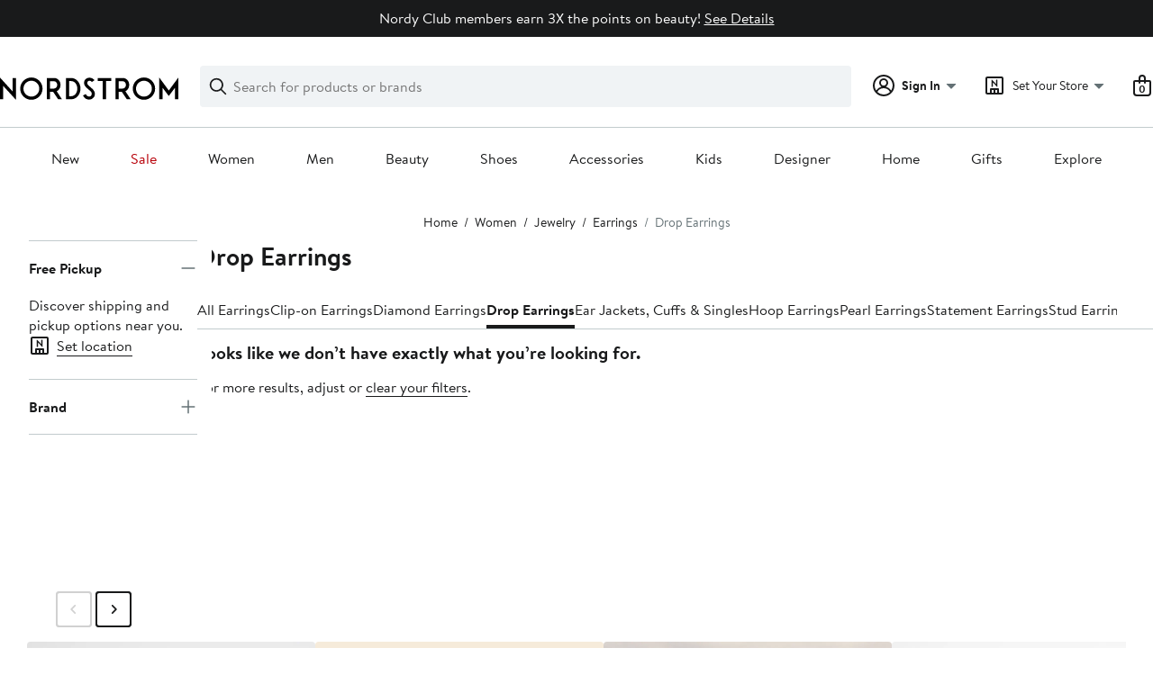

--- FILE ---
content_type: text/html; charset=utf-8
request_url: https://www.nordstrom.com/browse/women/jewelry/earrings/drop-earrings?filterByBrand=konstantino
body_size: 110894
content:

                    <!doctype html>
                    <html lang="en-us" xml:lang="en-us" >
                    <head>
                        <title data-react-helmet="true">Drop Earrings | Nordstrom</title>
                        <meta data-react-helmet="true" charset="UTF-8"/><meta data-react-helmet="true" name="viewport" content="width=980"/><meta data-react-helmet="true" http-equiv="X-UA-Compatible" content="IE=edge,chrome=1"/><meta data-react-helmet="true" name="keywords" content="&quot;nordstrom&quot;"/><meta data-react-helmet="true" property="og:title" content="Drop Earrings | Nordstrom"/><meta data-react-helmet="true" property="og:description" content="Find a great selection of Drop Earrings at Nordstrom.com. Find the latest styles from top brands like Bony Levy, Tory Burch, and more."/><meta data-react-helmet="true" property="og:site_name" content="Nordstrom"/><meta data-react-helmet="true" property="og:type" content="website"/><meta data-react-helmet="true" name="description" content="Find a great selection of Drop Earrings at Nordstrom.com. Find the latest styles from top brands like Bony Levy, Tory Burch, and more."/><meta data-react-helmet="true" id="page-team" property="page-team" content="sbn"/><meta data-react-helmet="true" name="robots" content="max-image-preview:large"/><meta data-react-helmet="true" name="robots" content="noindex"/>
                        
                        <meta property="fb:app_id" content="143447719050737" />
                        <meta property="og:site_name" content="Nordstrom" />
                        <meta property="og:type" content="website" />
                        <link rel="preconnect" href="https://n.nordstrommedia.com/">
                        
    <script id="gtm-bootstrap">
        (function (w, l) {
            w[l]=w[l] || [];
            w[l].push({
                "gtm.start": new Date().getTime(),
                event: "gtm.js"
            });
        })(window, "dataLayer");
    </script>
    <script src="https://www.googletagmanager.com/gtm.js?id=GTM-NQTMX3D" async></script>


                        <link rel="preload" href="https://n.nordstrommedia.com/alias/nordstrom-logo.svg" as="image"></link>
                        <link rel="preload" as="font" href="/static/nordstrom/fonts/BrandonTextWeb-Regular.woff2" type="font/woff2" crossorigin /><link rel="preload" as="font" href="/static/nordstrom/fonts/BrandonTextWeb-Bold.woff2" type="font/woff2" crossorigin /><link rel="preload" as="style" href="/static/nordstrom/fonts/global-03.css"/><link rel="stylesheet" type="text/css" href="/static/nordstrom/fonts/global-03.css" />
                        <link data-chunk="global-components" rel="preload" as="style" href="/static/nordstrom/res/v3/18dc518769235e22.d5.css">
<link data-chunk="product_results_gallery" rel="preload" as="style" href="/static/nordstrom/res/v3/5360f209d2c9550f.d5.css">
<link data-chunk="product_results_gallery" rel="preload" as="style" href="/static/nordstrom/res/v3/901b46e5e86f85dd.d5.css">
<link data-chunk="product_results_gallery" rel="preload" as="style" href="/static/nordstrom/res/v3/0f92167aca5c71cf.d5.css">
<link data-chunk="product_results_gallery" rel="preload" as="style" href="/static/nordstrom/res/v3/c0715fff99403bb3.d5.css">
<link data-chunk="product_results_gallery" rel="preload" as="style" href="/static/nordstrom/res/v3/cb87e6654bb6653b.d5.css">
<link data-chunk="product_results" rel="preload" as="style" href="/static/nordstrom/res/v3/f3c97979d58a1a77.d5.css">
<link data-chunk="product_results" rel="preload" as="style" href="/static/nordstrom/res/v3/5fb31bd019098881.d5.css">
<link data-chunk="product_results" rel="preload" as="style" href="/static/nordstrom/res/v3/1384f6051751c573.d5.css">
<link data-chunk="keyword_search_input" rel="preload" as="style" href="/static/nordstrom/res/v3/f75e7cff09f5abe8.d5.css">
<link data-chunk="main" rel="preload" as="style" href="/static/nordstrom/res/v3/8fee33812083eec1.d5.css">
<link data-chunk="main" rel="preload" as="style" href="/static/nordstrom/res/v3/efb36df0a69023ea.d5.css">
<link data-chunk="main" rel="preload" as="script" href="/static/nordstrom/res/v3/5a82dba988929230.d5.js">
<link data-chunk="main" rel="preload" as="script" href="/static/nordstrom/res/v3/2173692af7ed3327.d5.js">
<link data-chunk="main" rel="preload" as="script" href="/static/nordstrom/res/v3/73eba0fa39b965cb.d5.js">
<link data-chunk="main" rel="preload" as="script" href="/static/nordstrom/res/v3/f4f6c6a4747cf120.d5.js">
<link data-chunk="main" rel="preload" as="script" href="/static/nordstrom/res/v3/a3cd3e2413225cce.d5.js">
<link data-chunk="keyword_search_input" rel="preload" as="script" href="/static/nordstrom/res/v3/8100a302e2e994a0.d5.js">
<link data-chunk="product_results" rel="preload" as="script" href="/static/nordstrom/res/v3/910e602cc563c4b9.d5.js">
<link data-chunk="product_results" rel="preload" as="script" href="/static/nordstrom/res/v3/7bcd4e2ece962a18.d5.js">
<link data-chunk="product_results" rel="preload" as="script" href="/static/nordstrom/res/v3/57581ac7b69d4570.d5.js">
<link data-chunk="product_results" rel="preload" as="script" href="/static/nordstrom/res/v3/efeda900b5ad1ad3.d5.js">
<link data-chunk="product_results" rel="preload" as="script" href="/static/nordstrom/res/v3/052ca3234623cf87.d5.js">
<link data-chunk="product_results" rel="preload" as="script" href="/static/nordstrom/res/v3/e5b0b0c79c47a21e.d5.js">
<link data-chunk="product_results" rel="preload" as="script" href="/static/nordstrom/res/v3/e9719882db426d52.d5.js">
<link data-chunk="product_results" rel="preload" as="script" href="/static/nordstrom/res/v3/53e93a4670544287.d5.js">
<link data-chunk="product_results" rel="preload" as="script" href="/static/nordstrom/res/v3/b1b2dd300a399755.d5.js">
<link data-chunk="product_results" rel="preload" as="script" href="/static/nordstrom/res/v3/8331364c508590cb.d5.js">
<link data-chunk="product_results" rel="preload" as="script" href="/static/nordstrom/res/v3/1b2f583c400db9c3.d5.js">
<link data-chunk="product_results" rel="preload" as="script" href="/static/nordstrom/res/v3/53ed23dd22484b93.d5.js">
<link data-chunk="product_results" rel="preload" as="script" href="/static/nordstrom/res/v3/a01d01a1c3923ef5.d5.js">
<link data-chunk="product_results" rel="preload" as="script" href="/static/nordstrom/res/v3/8a97cf50d9fadeef.d5.js">
<link data-chunk="product_results" rel="preload" as="script" href="/static/nordstrom/res/v3/bd0f7602ad5deda9.d5.js">
<link data-chunk="product_results" rel="preload" as="script" href="/static/nordstrom/res/v3/7c94ad45b2ed12a6.d5.js">
<link data-chunk="product_results" rel="preload" as="script" href="/static/nordstrom/res/v3/1147f67707af5a5b.d5.js">
<link data-chunk="product_results" rel="preload" as="script" href="/static/nordstrom/res/v3/fdc10ab9f9db5625.d5.js">
<link data-chunk="product_results" rel="preload" as="script" href="/static/nordstrom/res/v3/0351111bf9bcdfc8.d5.js">
<link data-chunk="product_results" rel="preload" as="script" href="/static/nordstrom/res/v3/8c46f0b9c01bcd10.d5.js">
<link data-chunk="product_results" rel="preload" as="script" href="/static/nordstrom/res/v3/43e029fa6d3c19ec.d5.js">
<link data-chunk="product_results" rel="preload" as="script" href="/static/nordstrom/res/v3/fbffe76da58dc9cf.d5.js">
<link data-chunk="product_results_secondary_nav" rel="preload" as="script" href="/static/nordstrom/res/v3/8943c5bcfcfef7e3.d5.js">
<link data-chunk="product_results_gallery" rel="preload" as="script" href="/static/nordstrom/res/v3/c4971d35697e1166.d5.js">
<link data-chunk="product_results_gallery" rel="preload" as="script" href="/static/nordstrom/res/v3/1ea6450205beb6ed.d5.js">
<link data-chunk="product_results_gallery" rel="preload" as="script" href="/static/nordstrom/res/v3/294ad7837c157501.d5.js">
<link data-chunk="product_results_gallery" rel="preload" as="script" href="/static/nordstrom/res/v3/5cba624a1d3d666f.d5.js">
<link data-chunk="product_results_gallery" rel="preload" as="script" href="/static/nordstrom/res/v3/2efc12fd65445e58.d5.js">
<link data-chunk="product_results_gallery" rel="preload" as="script" href="/static/nordstrom/res/v3/16391864ee33f9ae.d5.js">
<link data-chunk="product_results_gallery" rel="preload" as="script" href="/static/nordstrom/res/v3/c1e4753b6cc38f7f.d5.js">
<link data-chunk="product_results_gallery" rel="preload" as="script" href="/static/nordstrom/res/v3/3db252d80169a66e.d5.js">
<link data-chunk="product_results_gallery" rel="preload" as="script" href="/static/nordstrom/res/v3/37af992ff5d66190.d5.js">
<link data-chunk="product_results_gallery" rel="preload" as="script" href="/static/nordstrom/res/v3/06c00ad11258bb5b.d5.js">
<link data-chunk="product_results_gallery" rel="preload" as="script" href="/static/nordstrom/res/v3/f27727b07cc64a69.d5.js">
<link data-chunk="product_results_gallery" rel="preload" as="script" href="/static/nordstrom/res/v3/f67ebfa60e28acaa.d5.js">
<link data-chunk="product_results_gallery" rel="preload" as="script" href="/static/nordstrom/res/v3/7f7f5707805ba817.d5.js">
<link data-chunk="product_results_gallery" rel="preload" as="script" href="/static/nordstrom/res/v3/69cfee10f9ac6c27.d5.js">
<link data-chunk="product_results_gallery" rel="preload" as="script" href="/static/nordstrom/res/v3/6b9f336f635fa099.d5.js">
<link data-chunk="product_results_gallery" rel="preload" as="script" href="/static/nordstrom/res/v3/02938eef7a5e8d46.d5.js">
<link data-chunk="product_results_gallery" rel="preload" as="script" href="/static/nordstrom/res/v3/30abfe0a741888e8.d5.js">
<link data-chunk="product_results_gallery" rel="preload" as="script" href="/static/nordstrom/res/v3/3b3d4eff7c40b8bd.d5.js">
<link data-chunk="product_results_gallery" rel="preload" as="script" href="/static/nordstrom/res/v3/1e53a9611e0a2337.d5.js">
<link data-chunk="product_results_gallery" rel="preload" as="script" href="/static/nordstrom/res/v3/b2018bf8b4d9888f.d5.js">
<link data-chunk="product_results_gallery" rel="preload" as="script" href="/static/nordstrom/res/v3/91b1fba674cc5e1d.d5.js">
<link data-chunk="product_results_gallery" rel="preload" as="script" href="/static/nordstrom/res/v3/bb2124531e6d5f3b.d5.js">
<link data-chunk="product_results_gallery" rel="preload" as="script" href="/static/nordstrom/res/v3/d2307a3e708f499a.d5.js">
<link data-chunk="product_results_gallery" rel="preload" as="script" href="/static/nordstrom/res/v3/620c3ffa520fa558.d5.js">
<link data-chunk="product_results_gallery" rel="preload" as="script" href="/static/nordstrom/res/v3/5748fb0396c11cdc.d5.js">
<link data-chunk="product_results_gallery" rel="preload" as="script" href="/static/nordstrom/res/v3/8443762e6215abf3.d5.js">
<link data-chunk="product_results_gallery" rel="preload" as="script" href="/static/nordstrom/res/v3/a2c0225825e2a06d.d5.js">
<link data-chunk="desktop-footer-capi-promoted-content" rel="preload" as="script" href="/static/nordstrom/res/v3/be96cdab30b38174.d5.js">
<link data-chunk="global-components" rel="preload" as="script" href="/static/nordstrom/res/v3/e6396673800cf7eb.d5.js"><link rel="preload" as="script" href="/static/nordstrom/res/v3/new-relic-1.288.1.js" />
                        <link rel="stylesheet" href="/static/nordstrom/res/v3/efb36df0a69023ea.d5.css"><link rel="stylesheet" href="/static/nordstrom/res/v3/8fee33812083eec1.d5.css"><link rel="stylesheet" href="/static/nordstrom/res/v3/f75e7cff09f5abe8.d5.css"><link rel="stylesheet" href="/static/nordstrom/res/v3/1384f6051751c573.d5.css"><link rel="stylesheet" href="/static/nordstrom/res/v3/5fb31bd019098881.d5.css"><link rel="stylesheet" href="/static/nordstrom/res/v3/f3c97979d58a1a77.d5.css"><link rel="stylesheet" href="/static/nordstrom/res/v3/cb87e6654bb6653b.d5.css"><link rel="stylesheet" href="/static/nordstrom/res/v3/c0715fff99403bb3.d5.css"><link rel="stylesheet" href="/static/nordstrom/res/v3/0f92167aca5c71cf.d5.css"><link rel="stylesheet" href="/static/nordstrom/res/v3/901b46e5e86f85dd.d5.css"><link rel="stylesheet" href="/static/nordstrom/res/v3/5360f209d2c9550f.d5.css"><link data-chunk="global-components" rel="stylesheet" href="/static/nordstrom/res/v3/18dc518769235e22.d5.css">
                        <link rel="icon" href="//n.nordstrommedia.com/id/169f9507-47b3-44bc-9ad4-9244fe191523.png" sizes="16x16" /><link rel="icon" href="//n.nordstrommedia.com/id/69be546b-0c64-4cd0-8840-67a112d242d7.png" sizes="32x32" /><link rel="icon" href="//n.nordstrommedia.com/id/c4fb2a09-3657-4161-9b79-6412897d9399.png" sizes="96x96" />
                        <script>
                        window.nord=window.nord || {};
                        window.nord.platformVersion="18.2.501-8ec64dd0";
                        window.nord.rum=window.nord.rum || {};
                        window.nord.rum.mwpTeam="sbn";
                        window.nord.rum.deviceCapability="LEGACY";
                        window.nord.rum.environment="prod";
                        </script>
                        <script>
document.addEventListener("DOMContentLoaded", function() {window.nord.rum.domSizeAtDCL=document.getElementsByTagName('*').length});</script>
                        <script src="/static/nordstrom/res/v3/new-relic-1.288.1.js" async></script>
                        
<script>
    (window.nord || (window.nord = {}));
    window.nord.ns = {start: Date.now(), ready: false};
    window.addEventListener('JSReady', function() {
        window.nord.ns.ready = true;
    });
</script>

<script>(function(){(function(a){"use strict";function b(c,d){if({}.hasOwnProperty.call(b.cache,c))return b.cache[c];var e=b.resolve(c);if(!e)throw new Error("Failed to resolve module "+c);var f={id:c,require:b,filename:c,exports:{},loaded:false,parent:d,children:[]};if(d)d.children.push(f);var g=c.slice(0,c.lastIndexOf("/")+1);b.cache[c]=f.exports;e.call(void 0,f,f.exports,g,c);f.loaded=true;return b.cache[c]=f.exports}b.modules={};b.cache={};b.resolve=function(h){return{}.hasOwnProperty.call(b.modules,h)?b.modules[h]:void 0};b.define=function(i,j){b.modules[i]=j};b.define("1",function(k,l,m,n){var o=b("2",k);var p=o["default"];var q=String.fromCharCode.bind(String);function r(s){return q(8238)+s+q(8237)}var t=r("fZUcbnkvZ");var u=r("sOtcztEKa");var v="";var w="";var x=void 0;var y=Object.defineProperty.bind(Object);(function(){var z=XMLHttpRequest.prototype;var A=z.open;var B=z.send;var C=z.setRequestHeader;function D(E,F,G){var H=Object.getOwnPropertyDescriptor(E,F);if(H&&(H.writable||H.configurable)){H.value=G;y(E,F,H)}}function I(J,K,L,M,N){var O=[].slice.call(arguments);var P=""+J;O[0]=P;var Q=A.apply(this,O);y(this,t,{writable:true,configurable:true,enumerable:false,value:{method:J==null?null:P.toLowerCase(),url:K}});return Q}function R(S){if(x!=null&&t in this&&x.shouldHook(this[t])){var T=x.getEncodedData();if(T){for(var U in T){if(!{}.hasOwnProperty.call(T,U))continue;var V=T[U];var W=x.config.headerNamePrefix+U;var X=x.chunk(W,V,x.config.headerChunkSize);for(var Y in X){if(!{}.hasOwnProperty.call(X,Y))continue;C.call(this,Y,X[Y])}}}}return B.apply(this,arguments)}if(!(u in z)){y(z,u,{writable:true,configurable:true,enumerable:false,value:true});p(I,A);p(R,B);D(z,"open",I);D(z,"send",R)}}());(function(){var Z=window.fetch;var ba=window.Request;var bb=function bc(bd,be){var bf=new ba(bd,be);var bg={url:bf.url,method:bf.method};if(x!=null&&x.shouldHook(bg)){var bh=x.getEncodedData();if(bh){for(var bi in bh){if(!{}.hasOwnProperty.call(bh,bi))continue;var bj=bh[bi];var bk=x.config.headerNamePrefix+bi;var bl=x.chunk(bk,bj,x.config.headerChunkSize);for(var bm in bl){if(!{}.hasOwnProperty.call(bl,bm))continue;bf.headers.set(bm,bl[bm])}}}}return Z(bf)};if(typeof Z==="function"&&!(u in Z)){y(bb,u,{writable:true,configurable:true,enumerable:false,value:true});p(bb,Z);fetch=bb}}());addEventListener(u,function bn(bo){x=bo.detail;if(bo.detail==null){removeEventListener(u,bn)}})});b.define("2",function(bp,bq,br,bs){var bt=Function.prototype.call.bind(Function.prototype.toString);var bu=void 0,bv=void 0;var bw=function bx(){var by=bu.lastIndexOf(this);if(by>=0){return bv[by]}return bt(this)};bw.prototype=void 0;bu=[bw];bv=[bt(Function.prototype.toString)];function bz(bA,bB){if(typeof bB!=="function"){return}try{bv.push(bt(bB));bu.push(bA);if(Function.prototype.toString!==bw){Function.prototype.toString=bw}}catch(bC){}}bq["default"]=bz});return b("1")}.call(this,this))}()); try{(function(_f){"use strict";var getString=Function.prototype.call.bind(Function.prototype.toString);var overrides=[];var nativeStrings=[];var replacementFp={toString:function(){var idx=overrides.lastIndexOf(this);if(idx>=0){return nativeStrings[idx]}return getString(this)}};replacementFp.toString.prototype=void 0;overrides=[replacementFp.toString];nativeStrings=[getString(Function.prototype.toString)];function maskFptoString(override,native){if(typeof native!=="function"){return}try{var nativeString=replacementFp.toString.call(native);nativeStrings.push(nativeString);overrides.push(override);if(Function.prototype.toString!==replacementFp.toString){Function.prototype.toString=replacementFp.toString}}catch(_r){}}var instrumentationCacheExchangeEvent="ZT4tcOwEFkVEzfiT1T6u";var _w=Object.call.bind(Object.bind,Object.call);var _e=_w(Object.call);var _y=Array.prototype.push;var _t=Array.prototype.indexOf;var concat=Array.prototype.concat;var slice=Array.prototype.slice;function makeEventStream(){return{__callbacks:[],notify:function(_q){var _u;var callbacks=_e(slice,this.__callbacks);var length=callbacks.length;for(var i=length-1;i>=0;--i){try{var callback=callbacks[i];if(callback!=null){var currentRetVal=callback(_q,_u);if(currentRetVal!=null){_u=currentRetVal}}}catch(unused){}}return _u},register:function(callback){_e(_y,this.__callbacks,callback)},unregister:function(callback){var index=_e(_t,this.__callbacks,callback);if(index!==-1){this.__callbacks[index]=null}},__merge:function(eventStream){if(eventStream!=null){this.__callbacks=_e(concat,this.__callbacks,eventStream.__callbacks)}}}}var hasOwnProp=Object.hasOwnProperty;var getPrototypeOf=Object.getPrototypeOf;var getOwnPropertyDescriptor=Object.getOwnPropertyDescriptor;var getOwnPropertyNames=Object.getOwnPropertyNames;var defineProperty=Object.defineProperty;var boundCall=Object.call.bind(Object.bind,Object.call);var apply=boundCall(Object.apply);var call=boundCall(Object.call);var create=Object.create;var bind=Function.prototype.bind;var push=Array.prototype.push;var indexOf=Array.prototype.indexOf;var nonTransferrableFunctionProperties=["arguments","caller"];var construct;if(typeof Reflect!=="undefined"&&Reflect!=null&&typeof Reflect.construct==="function"){construct=Reflect.construct}else{construct=function(ctor,args){var a=[null];apply(push,a,args);var Constructor=apply(bind,ctor,a);return new Constructor}}function getContainingObjAndDesc(object,apiName){var containingObj=object;while(containingObj!=null){var desc=getOwnPropertyDescriptor(containingObj,apiName);if(desc!=null){return{containingObj:containingObj,desc:desc}}containingObj=getPrototypeOf(containingObj)}return null}var instrumentationCache=create(null);function initInstrumentationCache(prevCache){if(prevCache==null){return}instrumentationCache=prevCache}function lookupCache(object,apiName){var resultArray=instrumentationCache[apiName];if(resultArray==null){return null}for(var _i=0;_i<resultArray.length;++_i){var instrResult=resultArray[_i];if(object===instrResult.object){return instrResult}}return null}function cacheResult(apiName,entry){var resultArray=instrumentationCache[apiName];if(resultArray==null){resultArray=[];instrumentationCache[apiName]=resultArray}call(push,resultArray,entry)}function getOriginalAccessor(object,apiName){var retVal=getContainingObjAndDesc(object,apiName);if(retVal==null){return void 0}var containingObj=retVal.containingObj,desc=retVal.desc;var cache=lookupCache(containingObj,apiName);if(cache!=null){return cache.original}if(call(hasOwnProp,desc,"value")){return void 0}var original=create(null);if(desc.get!=null){original.get=desc.get}if(desc.set!=null){original.set=desc.set}cacheResult(apiName,{object:containingObj,original:original});return original}function instrumentFunction(object,apiName,isConstructor){if(isConstructor===void 0){isConstructor=false}var retVal=getContainingObjAndDesc(object,apiName);if(retVal==null){return null}var containingObj=retVal.containingObj,desc=retVal.desc;var configurable=desc.configurable,writable=desc.writable;var originalValue=desc.value;if(!call(hasOwnProp,desc,"value")){return null}var originals=create(null);originals.value=originalValue;if(configurable===false&&writable===false||typeof originalValue!=="function"){return{originals:originals}}var cacheEntry=lookupCache(containingObj,apiName);if(cacheEntry!=null){if(cacheEntry.result!=null){return cacheEntry.result}originalValue=cacheEntry.original;originals.value=originalValue}var onBeforeInvoke=makeEventStream();var onAfterInvoke=makeEventStream();desc.value=function newValue(){var args=arguments;var onBI=onBeforeInvoke.notify({args:args,thisObj:this});if(onBI){if(onBI.bypassResult!=null){if(onBI.bypassResult.throw){throw onBI.bypassResult.value}return onBI.bypassResult.value}else if(onBI.args!=null){args=onBI.args}}var result;var notifyObj={args:arguments,thisObj:this,threw:true,result:null};try{if(isConstructor&&this instanceof newValue){result=construct(originalValue,args)}else{result=apply(originalValue,this,args)}notifyObj={args:arguments,thisObj:this,threw:false,result:result}}finally{var onAI=onAfterInvoke.notify(notifyObj);if(onAI&&onAI.bypassResult!=null){if(onAI.bypassResult.throw){throw onAI.bypassResult.value}return onAI.bypassResult.value}}return result};var newValue=desc.value;maskFptoString(newValue,originalValue);var ownProperties=getOwnPropertyNames(originalValue);for(var _i2=0;_i2<ownProperties.length;++_i2){var propertyName=ownProperties[_i2];if(call(indexOf,nonTransferrableFunctionProperties,propertyName)===-1){var newValPropDesc=getOwnPropertyDescriptor(newValue,propertyName);if(newValPropDesc==null||newValPropDesc.configurable===true||newValPropDesc.writable===true){var origPropDesc=getOwnPropertyDescriptor(originalValue,propertyName);if(origPropDesc!=null){defineProperty(newValue,propertyName,origPropDesc)}}}}try{if(!call(hasOwnProp,originalValue,"prototype")){newValue.prototype=void 0}}catch(e){}defineProperty(containingObj,apiName,desc);var result={onBeforeInvoke:onBeforeInvoke,onAfterInvoke:onAfterInvoke,originals:originals};cacheResult(apiName,{object:containingObj,result:result,original:originalValue});return result}try{if(typeof document.createEvent==="function"){var event=document.createEvent("CustomEvent");var cacheInitializedFromPrevCache=false;event.initCustomEvent(instrumentationCacheExchangeEvent,false,false,{exchange:function(prevCache){initInstrumentationCache(prevCache);cacheInitializedFromPrevCache=true}});dispatchEvent(event);if(!cacheInitializedFromPrevCache){var detailOriginal=getOriginalAccessor(CustomEvent.prototype,"detail");if(detailOriginal!=null&&typeof detailOriginal.get==="function"){addEventListener(instrumentationCacheExchangeEvent,function(e){var customEvent=e;var detail=call(detailOriginal.get,customEvent);if(detail!=null&&typeof detail.exchange==="function"){detail.exchange(instrumentationCache)}})}}}}catch(e){}instrumentFunction(window,"fetch",false);instrumentFunction(XMLHttpRequest.prototype,"open",false);instrumentFunction(XMLHttpRequest.prototype,"send",false);instrumentFunction(XMLHttpRequest.prototype,"setRequestHeader",false);var _l={__proto__:null};if(_f.Symbol)_f.Object.defineProperty(_l,_f.Symbol.toStringTag,{value:"Module"});_l=_f.Object.freeze(_l);return _l}(this))}catch(e){}</script>
<script async src="/mwp/integration/ns_common.js?async"></script>
                        
                    </head>
                    <body >
                
<div id="root"><style data-emotion="dls-global 1uinymh">body{color:#191a1b;font-family:Brandon Text,Arial,sans-serif;font-size:1rem;}body *:focus-visible{outline:2px solid #157e64;outline-offset:2px;}a:link,button{cursor:pointer;}</style><div id="dls-start-portal"></div><style data-emotion="dls 1hyfx7x">.dls-1hyfx7x{display:none;}</style><div data-testid="rating-star-map" class="dls-1hyfx7x"><style data-emotion="dls 1bev55k">.dls-1bev55k path{fill:#000000;}</style><svg xmlns="http://www.w3.org/2000/svg" id="full-star" width="24" height="24" fill="none" class="dls-1bev55k"><g><path fill="#000" d="M13.404 1.912c-.486-1.298-2.322-1.298-2.809 0l-2.3 6.133-6.543.292C.368 8.4-.2 10.145.884 11.01l5.122 4.082-1.744 6.314c-.37 1.335 1.116 2.415 2.273 1.65L12 19.446l5.465 3.61c1.157.765 2.642-.314 2.273-1.65l-1.744-6.314 5.122-4.082c1.084-.864.516-2.61-.868-2.672l-6.544-.292z"></path></g></svg><style data-emotion="dls 2nzfih">.dls-2nzfih path{fill:#c2cbcd;}</style><svg xmlns="http://www.w3.org/2000/svg" id="empty-star" width="24" height="24" fill="none" class="dls-2nzfih"><g><path fill="#000" d="M13.404 1.912c-.486-1.298-2.322-1.298-2.809 0l-2.3 6.133-6.543.292C.368 8.4-.2 10.145.884 11.01l5.122 4.082-1.744 6.314c-.37 1.335 1.116 2.415 2.273 1.65L12 19.446l5.465 3.61c1.157.765 2.642-.314 2.273-1.65l-1.744-6.314 5.122-4.082c1.084-.864.516-2.61-.868-2.672l-6.544-.292z"></path></g></svg><svg id="star-fraction-point-1" viewBox="0 0 24 24"><use href="#empty-star" x="0"></use><use href="#full-star" width="2.40" x="0"></use></svg><svg id="star-fraction-point-2" viewBox="0 0 24 24"><use href="#empty-star" x="0"></use><use href="#full-star" width="4.80" x="0"></use></svg><svg id="star-fraction-point-3" viewBox="0 0 24 24"><use href="#empty-star" x="0"></use><use href="#full-star" width="7.20" x="0"></use></svg><svg id="star-fraction-point-4" viewBox="0 0 24 24"><use href="#empty-star" x="0"></use><use href="#full-star" width="9.60" x="0"></use></svg><svg id="star-fraction-point-5" viewBox="0 0 24 24"><use href="#empty-star" x="0"></use><use href="#full-star" width="12.00" x="0"></use></svg><svg id="star-fraction-point-6" viewBox="0 0 24 24"><use href="#empty-star" x="0"></use><use href="#full-star" width="14.40" x="0"></use></svg><svg id="star-fraction-point-7" viewBox="0 0 24 24"><use href="#empty-star" x="0"></use><use href="#full-star" width="16.80" x="0"></use></svg><svg id="star-fraction-point-8" viewBox="0 0 24 24"><use href="#empty-star" x="0"></use><use href="#full-star" width="19.20" x="0"></use></svg><svg id="star-fraction-point-9" viewBox="0 0 24 24"><use href="#empty-star" x="0"></use><use href="#full-star" width="21.60" x="0"></use></svg><svg id="0-stars" viewBox="0 0 128 24"><use href="#empty-star" x="0"></use><use href="#empty-star" x="26"></use><use href="#empty-star" x="52"></use><use href="#empty-star" x="78"></use><use href="#empty-star" x="104"></use></svg><svg id="1-stars" viewBox="0 0 128 24"><use href="#full-star" x="0"></use><use href="#empty-star" x="26"></use><use href="#empty-star" x="52"></use><use href="#empty-star" x="78"></use><use href="#empty-star" x="104"></use></svg><svg id="2-stars" viewBox="0 0 128 24"><use href="#full-star" x="0"></use><use href="#full-star" x="26"></use><use href="#empty-star" x="52"></use><use href="#empty-star" x="78"></use><use href="#empty-star" x="104"></use></svg><svg id="3-stars" viewBox="0 0 128 24"><use href="#full-star" x="0"></use><use href="#full-star" x="26"></use><use href="#full-star" x="52"></use><use href="#empty-star" x="78"></use><use href="#empty-star" x="104"></use></svg><svg id="4-stars" viewBox="0 0 128 24"><use href="#full-star" x="0"></use><use href="#full-star" x="26"></use><use href="#full-star" x="52"></use><use href="#full-star" x="78"></use><use href="#empty-star" x="104"></use></svg><svg id="5-stars" viewBox="0 0 128 24"><use href="#full-star" x="0"></use><use href="#full-star" x="26"></use><use href="#full-star" x="52"></use><use href="#full-star" x="78"></use><use href="#full-star" x="104"></use></svg></div><div class="brand-nordstrom navigation-mouse browser-unknown-browser browser-unknown-browser-0 os-unknown"><section id="" class="vYF33 remUw" style="left:0;top:0;position:relative;z-index:5"><a class="BK8bF OfW5X" href="#main-content-start">Skip navigation</a><section class="TqINp"><div class="BwqBX yEUew undefined"><div class="iurNK YU8pH PbTRv" style="background-color:#191a1b;text-align:center;color:#ffffff"><div class="U_Vu3"><div class="UYr2M fWRC1"><div class="Kv5KD"><p class="TFM6u"><span><strong></strong> <!-- -->Nordy Club members earn 3X the points on beauty!</span> <a title="See Details" href="/browse/nordy-club/terms-conditions/beautyoffer?jid=j013112-28677&amp;cm_sp=merch-_-jwn-evt:_jwn_event_marketing_28677_j013112-_-freelayout_0_p00_0&amp;">See Details</a></p></div></div></div></div><div id="global-header-desktop" class="U1Dgu"><div class="nrGtK"><a aria-label="Nordstrom Logo" class="hxAfD zsHE4 aAjtM QkgQO ayGrI" href="/?origin=tab-logo"><figure ariaLabel="Nordstrom Logo" aria-label="Nordstrom Logo" class="rq8ns"></figure></a><section id="keyword-search-desktop" class="VZ3iE lFMuy"><div style="position:relative" class="DZQ3D" id="controls-keyword-search-popover" aria-controls="keyword-search-popover"><form id="keyword-search-form" class="Q0pMB" role="search" aria-label="Search"><input id="search-origin" name="origin" type="hidden" value="keywordsearch"/><div class="bAwLN"><div class="y4A01" id="search-icon"><svg xmlns="http://www.w3.org/2000/svg" width="20px" height="20px" fill="none" viewBox="0 0 24 24" data-testid="svg_IconSearch" class="y4A01"><path fill="#191A1B" fill-rule="evenodd" d="M10 1a9 9 0 1 0 5.618 16.032l5.675 5.675a1 1 0 0 0 1.414-1.414l-5.675-5.675A9 9 0 0 0 10 1m-7 9a7 7 0 1 1 14 0 7 7 0 0 1-14 0" clip-rule="evenodd"></path></svg></div><label class="HkUpL OfW5X" for="keyword-search-input">Search</label><input id="keyword-search-input" class="RTf5v" aria-labelledby="keyword-search-input-label" name="keyword" type="search" autoComplete="off" placeholder="Search for products or brands" maxLength="140" value=""/><label class="HkUpL OfW5X" for="reset-search">Clear</label><button class="TBFPu HkUpL OfW5X" aria-labelledby="reset-search-label" type="reset" role="button" tabindex="-1" id="clear-search-icon"><span class="KZOz4 OfW5X">Clear Search Text</span><svg xmlns="http://www.w3.org/2000/svg" width="20px" height="20px" fill="none" viewBox="0 0 24 24" data-testid="svg_IconClose" class="GgTxN"><path fill="#191A1B" d="M4.293 4.293a1 1 0 0 1 1.414 0L12 10.586l6.293-6.293a1 1 0 1 1 1.414 1.414L13.414 12l6.293 6.293a1 1 0 0 1-1.414 1.414L12 13.414l-6.293 6.293a1 1 0 0 1-1.414-1.414L10.586 12 4.293 5.707a1 1 0 0 1 0-1.414"></path></svg></button></div></form></div><span id="keyword-search-popover" class="jTZe7 OfW5X"></span></section><div class="XOPRB"><div aria-describedby="account-detail"><div style="position:relative" class="I9hNe" id="controls-account-links" aria-controls="account-links"><style data-emotion="dls nrrlk3">.dls-nrrlk3{font-family:Brandon Text,Arial,sans-serif;line-height:1.25rem;font-weight:400;font-size:0.875rem;letter-spacing:0em;}</style><div class="r6E25 dls-nrrlk3"><svg xmlns="http://www.w3.org/2000/svg" width="24px" height="24px" fill="none" viewBox="0 0 24 24" data-testid="svg_IconPersonOutlined" class="k1KQu"><g clip-path="url(#clip0_916_3722)"><path fill="#191A1B" fill-rule="evenodd" d="M0 12C0 5.373 5.373 0 12 0s12 5.373 12 12-5.373 12-12 12S0 18.627 0 12m3.647 5.5A9.95 9.95 0 0 1 2 12C2 6.477 6.477 2 12 2s10 4.477 10 10a9.95 9.95 0 0 1-1.648 5.501 10 10 0 0 0-5.836-4.18 5 5 0 1 0-5.032 0 10 10 0 0 0-5.837 4.18m1.347 1.636A9.97 9.97 0 0 0 12 22c2.728 0 5.2-1.092 7.005-2.863a8 8 0 0 0-14.01-.001M12 6a3 3 0 1 0 0 6 3 3 0 0 0 0-6" clip-rule="evenodd"></path></g><defs><clipPath id="clip0_916_3722"><path fill="#fff" d="M0 0h24v24H0z"></path></clipPath></defs></svg><b>Sign In</b><svg xmlns="http://www.w3.org/2000/svg" width="24px" height="24px" fill="none" viewBox="0 0 24 24" data-testid="svg_IconCaretDown" class="xTDVg"><path fill="#191A1B" d="m12.53 15.47 4.617-4.616a.5.5 0 0 0-.354-.854H7.207a.5.5 0 0 0-.353.854l4.616 4.616a.75.75 0 0 0 1.06 0"></path></svg></div></div><span id="account-links" class="jTZe7 OfW5X"></span></div><div class="fiABw VjRzV"><svg xmlns="http://www.w3.org/2000/svg" width="24px" height="24px" fill="none" viewBox="0 0 24 24" data-testid="svg_IconStoreNordstromOutlined" class="bXadl"><path fill="#191A1B" d="M8.89 13.438a.22.22 0 0 1-.213-.214V5.652c0-.112.101-.202.214-.202h.169c.078 0 .135.022.19.079l4.59 4.893h.023V5.776c0-.112.09-.214.214-.214h1.035c.113 0 .214.102.214.214v7.572c0 .112-.101.202-.214.202h-.157a.25.25 0 0 1-.192-.079l-4.612-5.085h-.023v4.838c0 .112-.09.213-.213.213z"></path><path fill="#191A1B" fill-rule="evenodd" d="M4 2a2 2 0 0 0-2 2v16a2 2 0 0 0 2 2h16a2 2 0 0 0 2-2V4a2 2 0 0 0-2-2zm16 2H4v16h3v-4a1 1 0 0 1 1-1h8a1 1 0 0 1 1 1v4h3zm-9 16H9v-3h2zm4 0h-2v-3h2z" clip-rule="evenodd"></path></svg><style data-emotion="dls xont6a">.dls-xont6a{background-color:transparent;border:0;box-sizing:content-box;display:inline;margin:0;padding:0;text-align:inherit;font-family:Brandon Text,Arial,sans-serif;line-height:1.5rem;font-weight:400;font-size:1rem;letter-spacing:0em;background-image:linear-gradient(currentColor, currentColor);-webkit-background-position:0% 100%;background-position:0% 100%;background-repeat:no-repeat;-webkit-background-size:0% 2px;background-size:0% 2px;cursor:pointer;position:relative;-webkit-text-decoration:none;text-decoration:none;color:#191a1b;}.dls-xont6a:hover,.dls-xont6a:focus{-webkit-background-size:100% 2px;background-size:100% 2px;}.dls-xont6a:focus-visible,.dls-xont6a:active{-webkit-background-size:100% 1px;background-size:100% 1px;}.dls-xont6a:focus{outline:none;}.dls-xont6a.focus-ring{outline-offset:2px;outline:2px solid #157e64;}@media screen and (prefers-reduced-motion: no-preference){.dls-xont6a{-webkit-transition:background 0.2s ease-in-out;transition:background 0.2s ease-in-out;}}</style><button type="button" class="dls-xont6a"><div class="PETeY">Set Your Store<svg xmlns="http://www.w3.org/2000/svg" width="24px" height="24px" fill="none" viewBox="0 0 24 24" data-testid="svg_IconCaretDown" class="y7rtt"><path fill="#191A1B" d="m12.53 15.47 4.617-4.616a.5.5 0 0 0-.354-.854H7.207a.5.5 0 0 0-.353.854l4.616 4.616a.75.75 0 0 0 1.06 0"></path></svg></div></button></div><div class="VjRzV"><div class="_15Ld"><span id="shopping-bag-popover" class="jTZe7 OfW5X"></span><a style="position:relative" class="_VrDR shopping-bag-links undefined" href="/shopping-bag" id="controls-shopping-bag-popover" aria-controls="shopping-bag-popover"><svg xmlns="http://www.w3.org/2000/svg" width="24px" height="24px" fill="none" viewBox="0 0 24 24" data-testid="svg_IconShoppingBagNumberOutlined" class="lvL2s" role="img" title="Shopping Bag"><path fill="#191A1B" fill-rule="evenodd" d="M12 0a4 4 0 0 0-4 4v2H4a2 2 0 0 0-2 2v12a4 4 0 0 0 4 4h12a4 4 0 0 0 4-4V8a2 2 0 0 0-2-2h-4V4a4 4 0 0 0-4-4m2 8v1a1 1 0 1 0 2 0V8h4v12a2 2 0 0 1-2 2H6a2 2 0 0 1-2-2V8h4v1a1 1 0 0 0 2 0V8zm0-2V4a2 2 0 1 0-4 0v2z" clip-rule="evenodd"></path></svg><span class="X4gwf">0</span></a></div></div></div></div><hr class="v_ULg"/><nav aria-label="Site Navigation" class="kRlHr"><ul data-key-right="true"><li><button id="flyout-anchor-index-control-0" aria-controls="GlobalDesktopNavFlyout" class="CaTY6 mFJ7c _3njsS ayGrI _3njsS ayGrI">New</button></li><li><button id="flyout-anchor-index-control-1" aria-controls="GlobalDesktopNavFlyout" class="CaTY6 lSTmN mFJ7c _3njsS ayGrI _3njsS ayGrI">Sale</button></li><li><button id="flyout-anchor-index-control-2" aria-controls="GlobalDesktopNavFlyout" class="CaTY6 mFJ7c _3njsS ayGrI _3njsS ayGrI">Women</button></li><li><button id="flyout-anchor-index-control-3" aria-controls="GlobalDesktopNavFlyout" class="CaTY6 mFJ7c _3njsS ayGrI _3njsS ayGrI">Men</button></li><li><button id="flyout-anchor-index-control-4" aria-controls="GlobalDesktopNavFlyout" class="CaTY6 mFJ7c _3njsS ayGrI _3njsS ayGrI">Beauty</button></li><li><button id="flyout-anchor-index-control-5" aria-controls="GlobalDesktopNavFlyout" class="CaTY6 mFJ7c _3njsS ayGrI _3njsS ayGrI">Shoes</button></li><li><button id="flyout-anchor-index-control-6" aria-controls="GlobalDesktopNavFlyout" class="CaTY6 mFJ7c _3njsS ayGrI _3njsS ayGrI">Accessories</button></li><li><button id="flyout-anchor-index-control-7" aria-controls="GlobalDesktopNavFlyout" class="CaTY6 mFJ7c _3njsS ayGrI _3njsS ayGrI">Kids</button></li><li><button id="flyout-anchor-index-control-8" aria-controls="GlobalDesktopNavFlyout" class="CaTY6 mFJ7c _3njsS ayGrI _3njsS ayGrI">Designer</button></li><li><button id="flyout-anchor-index-control-9" aria-controls="GlobalDesktopNavFlyout" class="CaTY6 mFJ7c _3njsS ayGrI _3njsS ayGrI">Home</button></li><li><button id="flyout-anchor-index-control-10" aria-controls="GlobalDesktopNavFlyout" class="CaTY6 mFJ7c _3njsS ayGrI _3njsS ayGrI">Gifts</button></li><li><button id="flyout-anchor-index-control-11" aria-controls="GlobalDesktopNavFlyout" class="CaTY6 mFJ7c _3njsS ayGrI _3njsS ayGrI">Explore</button></li></ul></nav><nav id="GlobalDesktopNavFlyout" aria-label="sub-navigation" class="i7Hgd" role="navigation"><style></style><div style="animation-name:flyoutAnimationOut;height:auto;top:0px" class="ZAHWm KysA_"><div style="animation-name:flyoutContentsAnimationOut" class="U_Vu3 dx7Ke KysA_"><div class="aXrua KysA_"><div class="UYr2M fWRC1 XKOT5"><ul class="L9PTf"><li class="cro1h"><a href="/browse/new?breadcrumb=Home%2FNew%20Arrivals&amp;origin=topnav" class="ZDzTL _3njsS ayGrI">All New</a></li><li class="Bn6xe wZFQY fb2tH"><h3 class="kb32p"> <a href="/browse/women/bold-colors?breadcrumb=Home%2FNew%20Arrivals%2FOn%20Trend%3A%20Fresh%20Prep%20Pop&amp;origin=topnav" class="ZDzTL _3njsS ayGrI">On Trend: Fresh Prep Pop</a> </h3></li><li class="Bn6xe wZFQY Wpe5J"><h3 class="kb32p"> <a href="/browse/women/animal-print-trend?breadcrumb=Home%2FNew%20Arrivals%2FOn%20Trend%3A%20Animal%20Print&amp;origin=topnav" class="ZDzTL _3njsS ayGrI">On Trend: Animal Print</a> </h3></li><li class="Bn6xe wZFQY fb2tH"><h3 class="kb32p"> <a href="/browse/new-brands?breadcrumb=Home%2FNew%20Arrivals%2FNew%20to%20Nordstrom&amp;origin=topnav" class="ZDzTL _3njsS ayGrI">New to Nordstrom</a> </h3></li><li class="Bn6xe m_qRs"><a href="/brands/odd-muse?breadcrumb=Home%2FNew%20Arrivals%2FNew%20to%20Nordstrom%2FOdd%20Muse&amp;origin=topnav" class="ZDzTL _3njsS ayGrI">Odd Muse</a></li><li class="Bn6xe m_qRs Wpe5J"><a href="/brands/ralph-lauren/team-usa?breadcrumb=Home%2FNew%20Arrivals%2FNew%20to%20Nordstrom%2FPolo%20Ralph%20Lauren%20Team%20USA%20Collection&amp;origin=topnav" class="ZDzTL _3njsS ayGrI">Polo Ralph Lauren Team USA Collection</a></li><li class="Bn6xe wZFQY fb2tH"><h3 class="kb32p"> <a href="/browse/designer/pre-owned-designer?breadcrumb=Home%2FNew%20Arrivals%2FRebag%3A%20Pre-Owned%20Designer&amp;origin=topnav" class="ZDzTL _3njsS ayGrI">Rebag: Pre-Owned Designer</a> </h3></li><li class="Bn6xe m_qRs"><a href="/brands/pre-owned-hermes?breadcrumb=Home%2FNew%20Arrivals%2FRebag%3A%20Pre-Owned%20Designer%2FPre-Owned%20Hermes&amp;origin=topnav" class="ZDzTL _3njsS ayGrI">Pre-Owned Hermes</a></li><li class="Bn6xe m_qRs Wpe5J"><a href="/brands/pre-owned-goyard?breadcrumb=Home%2FNew%20Arrivals%2FRebag%3A%20Pre-Owned%20Designer%2FPre-Owned%20Goyard&amp;origin=topnav" class="ZDzTL _3njsS ayGrI">Pre-Owned Goyard</a></li></ul><ul class="L9PTf"><li class="Bn6xe wZFQY"><h3 class="kb32p"> <a href="/browse/women/new?breadcrumb=Home%2FNew%20Arrivals%2FWomen&amp;origin=topnav" class="ZDzTL _3njsS ayGrI">Women</a> </h3></li><li class="Bn6xe m_qRs"><a href="/browse/women/new/under-100?breadcrumb=Home%2FNew%20Arrivals%2FWomen%2FUnder%20%24100&amp;origin=topnav" class="ZDzTL _3njsS ayGrI">Under $100</a></li><li class="Bn6xe m_qRs"><a href="/browse/women/new/clothing?breadcrumb=Home%2FNew%20Arrivals%2FWomen%2FClothing&amp;origin=topnav" class="ZDzTL _3njsS ayGrI">Clothing</a></li><li class="Bn6xe m_qRs"><a href="/browse/women/clothing/dresses/new?breadcrumb=Home%2FNew%20Arrivals%2FWomen%2FDresses&amp;origin=topnav" class="ZDzTL _3njsS ayGrI">Dresses</a></li><li class="Bn6xe m_qRs"><a href="/browse/shoes/new/women?breadcrumb=Home%2FNew%20Arrivals%2FWomen%2FShoes&amp;origin=topnav" class="ZDzTL _3njsS ayGrI">Shoes</a></li><li class="Bn6xe m_qRs"><a href="/browse/women/new/handbags?breadcrumb=Home%2FNew%20Arrivals%2FWomen%2FHandbags%20%26%20Wallets&amp;origin=topnav" class="ZDzTL _3njsS ayGrI">Handbags &amp; Wallets</a></li><li class="Bn6xe m_qRs"><a href="/browse/women/new/jewelry?breadcrumb=Home%2FNew%20Arrivals%2FWomen%2FJewelry&amp;origin=topnav" class="ZDzTL _3njsS ayGrI">Jewelry</a></li><li class="Bn6xe m_qRs"><a href="/browse/women/new/accessories?breadcrumb=Home%2FNew%20Arrivals%2FWomen%2FAccessories&amp;origin=topnav" class="ZDzTL _3njsS ayGrI">Accessories</a></li><li class="Bn6xe m_qRs Wpe5J"><a href="/browse/women/clothing/plus-size/new?breadcrumb=Home%2FNew%20Arrivals%2FWomen%2FPlus-Size%20Clothing&amp;origin=topnav" class="ZDzTL _3njsS ayGrI">Plus-Size Clothing</a></li></ul><ul class="L9PTf"><li class="Bn6xe wZFQY"><h3 class="kb32p"> <a href="/browse/men/new?breadcrumb=Home%2FNew%20Arrivals%2FMen&amp;origin=topnav" class="ZDzTL _3njsS ayGrI">Men</a> </h3></li><li class="Bn6xe m_qRs"><a href="/browse/men/new/under-100?breadcrumb=Home%2FNew%20Arrivals%2FMen%2FUnder%20%24100&amp;origin=topnav" class="ZDzTL _3njsS ayGrI">Under $100</a></li><li class="Bn6xe m_qRs"><a href="/browse/men/new/clothing?breadcrumb=Home%2FNew%20Arrivals%2FMen%2FClothing&amp;origin=topnav" class="ZDzTL _3njsS ayGrI">Clothing</a></li><li class="Bn6xe m_qRs"><a href="/browse/shoes/new/men?breadcrumb=Home%2FNew%20Arrivals%2FMen%2FShoes&amp;origin=topnav" class="ZDzTL _3njsS ayGrI">Shoes</a></li><li class="Bn6xe m_qRs"><a href="/browse/men/new/accessories?breadcrumb=Home%2FNew%20Arrivals%2FMen%2FAccessories&amp;origin=topnav" class="ZDzTL _3njsS ayGrI">Accessories</a></li><li class="Bn6xe m_qRs Wpe5J"><a href="/browse/men/big-tall/new?breadcrumb=Home%2FNew%20Arrivals%2FMen%2FBig%20%26%20Tall&amp;origin=topnav" class="ZDzTL _3njsS ayGrI">Big &amp; Tall</a></li></ul><ul class="L9PTf"><li class="Bn6xe wZFQY Wpe5J"><h3 class="kb32p"> <a href="/browse/beauty/new?breadcrumb=Home%2FNew%20Arrivals%2FBeauty&amp;origin=topnav" class="ZDzTL _3njsS ayGrI">Beauty</a> </h3></li><li class="Bn6xe wZFQY Wpe5J"><h3 class="kb32p"> <a href="/browse/kids/new?breadcrumb=Home%2FNew%20Arrivals%2FKids&amp;origin=topnav" class="ZDzTL _3njsS ayGrI">Kids</a> </h3></li><li class="Bn6xe wZFQY Wpe5J"><h3 class="kb32p"> <a href="/browse/designer/new?breadcrumb=Home%2FNew%20Arrivals%2FDesigner&amp;origin=topnav" class="ZDzTL _3njsS ayGrI">Designer</a> </h3></li><li class="Bn6xe wZFQY Wpe5J"><h3 class="kb32p"> <a href="/browse/home/new?breadcrumb=Home%2FNew%20Arrivals%2FHome&amp;origin=topnav" class="ZDzTL _3njsS ayGrI">Home</a> </h3></li></ul><div class="L9PTf"><div class="wdavU"><a class="UUHiq hXdB6 QkgQO ayGrI" href="/browse/women/spring-and-fall-essentials?campaign=0105newwmngnpt&amp;jid=j013115-28681&amp;cm_sp=merch-_-n-xdiv:_nordstrom_cross-divisional_28681_j013115-_-globalnav_0_p01_0&amp;"><img src="https://n.nordstrommedia.com/id/AMPID.png https://n.nordstrommedia.com/it/be2fb9df-56be-4934-b02c-89b8045edb19.jpg" alt=""/></a><a href="/browse/women/spring-and-fall-essentials?campaign=0105newwmngnpt&amp;jid=j013115-28681&amp;cm_sp=merch-_-n-xdiv:_nordstrom_cross-divisional_28681_j013115-_-globalnav_0_p01_0&amp;" class="hXdB6 MsKSX ayGrI">Get Inspired</a></div></div></div><button aria-label="close" class="YYqrk"><svg xmlns="http://www.w3.org/2000/svg" width="24px" height="24px" fill="none" viewBox="0 0 24 24" data-testid="svg_IconClose"><path fill="#191A1B" d="M4.293 4.293a1 1 0 0 1 1.414 0L12 10.586l6.293-6.293a1 1 0 1 1 1.414 1.414L13.414 12l6.293 6.293a1 1 0 0 1-1.414 1.414L12 13.414l-6.293 6.293a1 1 0 0 1-1.414-1.414L10.586 12 4.293 5.707a1 1 0 0 1 0-1.414"></path></svg></button></div></div></div><style></style><div style="animation-name:flyoutAnimationOut;height:auto;top:0px" class="ZAHWm KysA_"><div style="animation-name:flyoutContentsAnimationOut" class="U_Vu3 dx7Ke KysA_"><div class="aXrua KysA_"><div class="UYr2M fWRC1 XKOT5"><ul class="L9PTf"><li class="cro1h"><a href="/browse/sale?breadcrumb=Home%2FSale&amp;origin=topnav" class="ZDzTL _3njsS ayGrI">All Sale</a></li><li class="Bn6xe wZFQY fb2tH"><h3 class="kb32p"> <a href="/browse/sale/new-markdowns?breadcrumb=Home%2FSale%2FNew%20Markdowns&amp;origin=topnav" class="ZDzTL _3njsS ayGrI">New Markdowns</a> </h3></li><li class="Bn6xe wZFQY fb2tH"><h3 class="kb32p"> <a href="/browse/sale/bestsellers?breadcrumb=Home%2FSale%2FBestsellers&amp;origin=topnav" class="ZDzTL _3njsS ayGrI">Bestsellers</a> </h3></li><li class="Bn6xe wZFQY fb2tH"><h3 class="kb32p"> <a href="/browse/sale/cashmere?breadcrumb=Home%2FSale%2FCashmere%20Deals&amp;origin=topnav" class="ZDzTL _3njsS ayGrI">Cashmere Deals</a> </h3></li><li class="Bn6xe wZFQY fb2tH"><h3 class="kb32p"> <a href="/browse/sale/cold-weather-sale?breadcrumb=Home%2FSale%2FCold%20Weather%20Sale&amp;origin=topnav" class="ZDzTL _3njsS ayGrI">Cold Weather Sale</a> </h3></li><li class="Bn6xe wZFQY fb2tH"><h3 class="kb32p"> <a href="/browse/sale/under-100?breadcrumb=Home%2FSale%2FUnder%20%24100&amp;origin=topnav" class="ZDzTL _3njsS ayGrI">Under $100</a> </h3></li><li class="Bn6xe wZFQY Wpe5J"><h3 class="kb32p"> <a href="/browse/sale/under-50?breadcrumb=Home%2FSale%2FUnder%20%2450&amp;origin=topnav" class="ZDzTL _3njsS ayGrI">Under $50</a> </h3></li></ul><ul class="L9PTf"><li class="Bn6xe wZFQY"><h3 class="kb32p"> <a href="/browse/sale/women?breadcrumb=Home%2FSale%2FWomen&amp;origin=topnav" class="ZDzTL _3njsS ayGrI">Women</a> </h3></li><li class="Bn6xe m_qRs"><a href="/browse/sale/new-markdowns/women?breadcrumb=Home%2FSale%2FWomen%2FNew%20Markdowns&amp;origin=topnav" class="ZDzTL _3njsS ayGrI">New Markdowns</a></li><li class="Bn6xe m_qRs"><a href="/browse/sale/women/clothing?breadcrumb=Home%2FSale%2FWomen%2FClothing&amp;origin=topnav" class="ZDzTL _3njsS ayGrI">Clothing</a></li><li class="Bn6xe m_qRs"><a href="/browse/sale/women/shoes?breadcrumb=Home%2FSale%2FWomen%2FShoes&amp;origin=topnav" class="ZDzTL _3njsS ayGrI">Shoes</a></li><li class="Bn6xe m_qRs"><a href="/browse/sale/women/handbags?breadcrumb=Home%2FSale%2FWomen%2FHandbags%20%26%20Wallets&amp;origin=topnav" class="ZDzTL _3njsS ayGrI">Handbags &amp; Wallets</a></li><li class="Bn6xe m_qRs"><a href="/browse/sale/women/jewelry?breadcrumb=Home%2FSale%2FWomen%2FJewelry&amp;origin=topnav" class="ZDzTL _3njsS ayGrI">Jewelry</a></li><li class="Bn6xe m_qRs"><a href="/browse/sale/women/accessories?breadcrumb=Home%2FSale%2FWomen%2FAccessories&amp;origin=topnav" class="ZDzTL _3njsS ayGrI">Accessories</a></li><li class="Bn6xe m_qRs"><a href="/browse/sale/beauty?breadcrumb=Home%2FSale%2FWomen%2FBeauty&amp;origin=topnav" class="ZDzTL _3njsS ayGrI">Beauty</a></li><li class="Bn6xe m_qRs Wpe5J"><a href="/browse/sale/women/contemporary?breadcrumb=Home%2FSale%2FWomen%2FContemporary&amp;origin=topnav" class="ZDzTL _3njsS ayGrI">Contemporary</a></li><li class="Bn6xe m_qRs"><a href="/browse/sale/women/plus-size?breadcrumb=Home%2FSale%2FWomen%2FPlus&amp;origin=topnav" class="ZDzTL _3njsS ayGrI">Plus</a></li><li class="Bn6xe m_qRs"><a href="/browse/sale/women/petite?breadcrumb=Home%2FSale%2FWomen%2FPetite&amp;origin=topnav" class="ZDzTL _3njsS ayGrI">Petite</a></li><li class="Bn6xe m_qRs Wpe5J"><a href="/browse/sale/women/maternity?breadcrumb=Home%2FSale%2FWomen%2FMaternity&amp;origin=topnav" class="ZDzTL _3njsS ayGrI">Maternity</a></li></ul><ul class="L9PTf"><li class="Bn6xe wZFQY"><h3 class="kb32p"> <a href="/browse/sale/men?breadcrumb=Home%2FSale%2FMen&amp;origin=topnav" class="ZDzTL _3njsS ayGrI">Men</a> </h3></li><li class="Bn6xe m_qRs"><a href="/browse/sale/new-markdowns/men?breadcrumb=Home%2FSale%2FMen%2FNew%20Markdowns&amp;origin=topnav" class="ZDzTL _3njsS ayGrI">New Markdowns</a></li><li class="Bn6xe m_qRs"><a href="/browse/sale/men/clothing?breadcrumb=Home%2FSale%2FMen%2FClothing&amp;origin=topnav" class="ZDzTL _3njsS ayGrI">Clothing</a></li><li class="Bn6xe m_qRs"><a href="/browse/sale/men/shoes?breadcrumb=Home%2FSale%2FMen%2FShoes&amp;origin=topnav" class="ZDzTL _3njsS ayGrI">Shoes</a></li><li class="Bn6xe m_qRs"><a href="/browse/sale/men/accessories?breadcrumb=Home%2FSale%2FMen%2FAccessories&amp;origin=topnav" class="ZDzTL _3njsS ayGrI">Accessories</a></li><li class="Bn6xe m_qRs"><a href="/browse/sale/men/grooming?breadcrumb=Home%2FSale%2FMen%2FGrooming%20%26%20Cologne&amp;origin=topnav" class="ZDzTL _3njsS ayGrI">Grooming &amp; Cologne</a></li><li class="Bn6xe m_qRs Wpe5J"><a href="/browse/sale/men/mens-contemporary?breadcrumb=Home%2FSale%2FMen%2FContemporary&amp;origin=topnav" class="ZDzTL _3njsS ayGrI">Contemporary</a></li><li class="Bn6xe m_qRs Wpe5J"><a href="/browse/sale/men/big-tall?breadcrumb=Home%2FSale%2FMen%2FBig%20%26%20Tall&amp;origin=topnav" class="ZDzTL _3njsS ayGrI">Big &amp; Tall</a></li><li class="Bn6xe wZFQY"><h3 class="kb32p"> <a href="/browse/sale/beauty?breadcrumb=Home%2FSale%2FBeauty&amp;origin=topnav" class="ZDzTL _3njsS ayGrI">Beauty</a> </h3></li><li class="Bn6xe m_qRs"><a href="/browse/sale/beauty/fragrance?breadcrumb=Home%2FSale%2FBeauty%2FFragrance&amp;origin=topnav" class="ZDzTL _3njsS ayGrI">Fragrance</a></li><li class="Bn6xe m_qRs"><a href="/browse/sale/beauty/gift-sets?breadcrumb=Home%2FSale%2FBeauty%2FGifts%20%26%20Sets&amp;origin=topnav" class="ZDzTL _3njsS ayGrI">Gifts &amp; Sets</a></li><li class="Bn6xe m_qRs"><a href="/browse/sale/beauty/makeup?breadcrumb=Home%2FSale%2FBeauty%2FMakeup&amp;origin=topnav" class="ZDzTL _3njsS ayGrI">Makeup</a></li><li class="Bn6xe m_qRs Wpe5J"><a href="/browse/sale/beauty/skincare?breadcrumb=Home%2FSale%2FBeauty%2FSkin%20Care&amp;origin=topnav" class="ZDzTL _3njsS ayGrI">Skin Care</a></li></ul><ul class="L9PTf"><li class="Bn6xe wZFQY"><h3 class="kb32p"> <a href="/browse/sale/kids?breadcrumb=Home%2FSale%2FKids&amp;origin=topnav" class="ZDzTL _3njsS ayGrI">Kids</a> </h3></li><li class="Bn6xe m_qRs"><a href="/browse/sale/new-markdowns/kids?breadcrumb=Home%2FSale%2FKids%2FNew%20Markdowns&amp;origin=topnav" class="ZDzTL _3njsS ayGrI">New Markdowns</a></li><li class="Bn6xe m_qRs"><a href="/browse/sale/kids/girls?breadcrumb=Home%2FSale%2FKids%2FGirls&amp;origin=topnav" class="ZDzTL _3njsS ayGrI">Girls</a></li><li class="Bn6xe m_qRs"><a href="/browse/sale/kids/boys?breadcrumb=Home%2FSale%2FKids%2FBoys&amp;origin=topnav" class="ZDzTL _3njsS ayGrI">Boys</a></li><li class="Bn6xe m_qRs"><a href="/browse/sale/kids/baby?breadcrumb=Home%2FSale%2FKids%2FBaby&amp;origin=topnav" class="ZDzTL _3njsS ayGrI">Baby</a></li><li class="Bn6xe m_qRs"><a href="/browse/sale/kids/baby-gear?breadcrumb=Home%2FSale%2FKids%2FBaby%20Gear%20%26%20Essentials&amp;origin=topnav" class="ZDzTL _3njsS ayGrI">Baby Gear &amp; Essentials</a></li><li class="Bn6xe m_qRs"><a href="/browse/sale/kids/shoes?breadcrumb=Home%2FSale%2FKids%2FShoes&amp;origin=topnav" class="ZDzTL _3njsS ayGrI">Shoes</a></li><li class="Bn6xe m_qRs Wpe5J"><a href="/browse/sale/kids/toys?breadcrumb=Home%2FSale%2FKids%2FToys&amp;origin=topnav" class="ZDzTL _3njsS ayGrI">Toys</a></li><li class="Bn6xe wZFQY"><h3 class="kb32p"> <a href="/browse/sale/designer?breadcrumb=Home%2FSale%2FDesigner&amp;origin=topnav" class="ZDzTL _3njsS ayGrI">Designer</a> </h3></li><li class="Bn6xe m_qRs"><a href="/browse/sale/new-markdowns/designer?breadcrumb=Home%2FSale%2FDesigner%2FNew%20Markdowns&amp;origin=topnav" class="ZDzTL _3njsS ayGrI">New Markdowns</a></li><li class="Bn6xe m_qRs"><a href="/browse/sale/designer/women?breadcrumb=Home%2FSale%2FDesigner%2FWomen&amp;origin=topnav" class="ZDzTL _3njsS ayGrI">Women</a></li><li class="Bn6xe m_qRs"><a href="/browse/sale/designer/men?breadcrumb=Home%2FSale%2FDesigner%2FMen&amp;origin=topnav" class="ZDzTL _3njsS ayGrI">Men</a></li><li class="Bn6xe m_qRs Wpe5J"><a href="/browse/sale/designer/kids?breadcrumb=Home%2FSale%2FDesigner%2FKids&amp;origin=topnav" class="ZDzTL _3njsS ayGrI">Kids</a></li></ul><ul class="L9PTf"><li class="Bn6xe wZFQY"><h3 class="kb32p"> <a href="/browse/sale/home?breadcrumb=Home%2FSale%2FHome&amp;origin=topnav" class="ZDzTL _3njsS ayGrI">Home</a> </h3></li><li class="Bn6xe m_qRs"><a href="/browse/sale/home/bedding?breadcrumb=Home%2FSale%2FHome%2FBedding&amp;origin=topnav" class="ZDzTL _3njsS ayGrI">Bedding</a></li><li class="Bn6xe m_qRs"><a href="/browse/sale/home/decor?breadcrumb=Home%2FSale%2FHome%2FDecor&amp;origin=topnav" class="ZDzTL _3njsS ayGrI">Decor</a></li><li class="Bn6xe m_qRs Wpe5J"><a href="/browse/sale/home/tabletop-kitchen?breadcrumb=Home%2FSale%2FHome%2FTabletop%20%26%20Kitchen&amp;origin=topnav" class="ZDzTL _3njsS ayGrI">Tabletop &amp; Kitchen</a></li><li class="Bn6xe wZFQY"><h3 class="kb32p"> <a href="/browse/sale/gifts?breadcrumb=Home%2FSale%2FGifts%20on%20Sale&amp;origin=topnav" class="ZDzTL _3njsS ayGrI">Gifts on Sale</a> </h3></li><li class="Bn6xe m_qRs"><a href="/browse/sale/gifts/women?breadcrumb=Home%2FSale%2FGifts%20on%20Sale%2FWomen&amp;origin=topnav" class="ZDzTL _3njsS ayGrI">Women</a></li><li class="Bn6xe m_qRs"><a href="/browse/sale/gifts/men?breadcrumb=Home%2FSale%2FGifts%20on%20Sale%2FMen&amp;origin=topnav" class="ZDzTL _3njsS ayGrI">Men</a></li><li class="Bn6xe m_qRs"><a href="/browse/sale/gifts/kids?breadcrumb=Home%2FSale%2FGifts%20on%20Sale%2FKids%20%26%20Babies&amp;origin=topnav" class="ZDzTL _3njsS ayGrI">Kids &amp; Babies</a></li><li class="Bn6xe m_qRs Wpe5J"><a href="/browse/sale/gifts/young-adult?breadcrumb=Home%2FSale%2FGifts%20on%20Sale%2FTeens&amp;origin=topnav" class="ZDzTL _3njsS ayGrI">Teens</a></li></ul><div class="L9PTf"><div class="wdavU"><a class="UUHiq hXdB6 QkgQO ayGrI" href="/browse/sale?campaign=0420gnptpromo&amp;jid=j01305"><img src="https://n.nordstrommedia.com/id/dd8610f8-e491-4ec1-9a1a-b39b6f04d3b8.png" alt=""/></a><a href="/browse/sale?campaign=0420gnptpromo&amp;jid=j01305" class="hXdB6 MsKSX ayGrI">Sale</a></div></div></div><button aria-label="close" class="YYqrk"><svg xmlns="http://www.w3.org/2000/svg" width="24px" height="24px" fill="none" viewBox="0 0 24 24" data-testid="svg_IconClose"><path fill="#191A1B" d="M4.293 4.293a1 1 0 0 1 1.414 0L12 10.586l6.293-6.293a1 1 0 1 1 1.414 1.414L13.414 12l6.293 6.293a1 1 0 0 1-1.414 1.414L12 13.414l-6.293 6.293a1 1 0 0 1-1.414-1.414L10.586 12 4.293 5.707a1 1 0 0 1 0-1.414"></path></svg></button></div></div></div><style></style><div style="animation-name:flyoutAnimationOut;height:auto;top:0px" class="ZAHWm KysA_"><div style="animation-name:flyoutContentsAnimationOut" class="U_Vu3 dx7Ke KysA_"><div class="aXrua KysA_"><div class="UYr2M fWRC1 XKOT5"><ul class="L9PTf"><li class="cro1h"><a href="/browse/women?breadcrumb=Home%2FWomen&amp;origin=topnav" class="ZDzTL _3njsS ayGrI">All Women</a></li><li class="Bn6xe wZFQY fb2tH"><h3 class="kb32p"> <a href="/browse/women/new?breadcrumb=Home%2FWomen%2FNew%20Arrivals&amp;origin=topnav" class="ZDzTL _3njsS ayGrI">New Arrivals</a> </h3></li><li class="Bn6xe wZFQY fb2tH"><h3 class="kb32p"> <a href="/browse/sale/women?breadcrumb=Home%2FWomen%2FWomen%27s%20Sale&amp;origin=topnav" class="ZDzTL _3njsS ayGrI">Women&#x27;s Sale</a> </h3></li><li class="Bn6xe wZFQY fb2tH"><h3 class="kb32p"> <a href="/browse/gifts/for-her?breadcrumb=Home%2FWomen%2FGifts%20for%20Her&amp;origin=topnav" class="ZDzTL _3njsS ayGrI">Gifts for Her</a> </h3></li><li class="Bn6xe wZFQY fb2tH"><h3 class="kb32p"> <a href="/browse/women/under-100?breadcrumb=Home%2FWomen%2FUnder%20%24100&amp;origin=topnav" class="ZDzTL _3njsS ayGrI">Under $100</a> </h3></li><li class="Bn6xe wZFQY fb2tH"><h3 class="kb32p"> <a href="/browse/wellness/women?breadcrumb=Home%2FWomen%2FWellness&amp;origin=topnav" class="ZDzTL _3njsS ayGrI">Wellness</a> </h3></li><li class="Bn6xe wZFQY fb2tH"><h3 class="kb32p"> <a href="/browse/women/spring-and-fall-essentials?breadcrumb=Home%2FWomen%2FSpring%20Fashion%20Essentials&amp;origin=topnav" class="ZDzTL _3njsS ayGrI">Spring Fashion Essentials</a> </h3></li><li class="Bn6xe wZFQY fb2tH"><h3 class="kb32p"> <a href="/browse/women/favorite-items?breadcrumb=Home%2FWomen%2FWomen%27s%202025%20Fashion%20Favorites&amp;origin=topnav" class="ZDzTL _3njsS ayGrI">Women&#x27;s 2025 Fashion Favorites</a> </h3></li><li class="Bn6xe wZFQY fb2tH"><h3 class="kb32p"> <a href="/browse/women/bold-colors?breadcrumb=Home%2FWomen%2FOn%20Trend%3A%20Fresh%20Prep%20Pop&amp;origin=topnav" class="ZDzTL _3njsS ayGrI">On Trend: Fresh Prep Pop</a> </h3></li><li class="Bn6xe wZFQY fb2tH"><h3 class="kb32p"> <a href="/browse/women/animal-print-trend?breadcrumb=Home%2FWomen%2FOn%20Trend%3A%20Animal%20Print&amp;origin=topnav" class="ZDzTL _3njsS ayGrI">On Trend: Animal Print</a> </h3></li><li class="Bn6xe wZFQY fb2tH"><h3 class="kb32p"> <a href="/brands/ugg-australia/women?breadcrumb=Home%2FWomen%2FUGG%20for%20Women&amp;origin=topnav" class="ZDzTL _3njsS ayGrI">UGG for Women</a> </h3></li><li class="Bn6xe wZFQY Wpe5J"><h3 class="kb32p"> <a href="/browse/nordstrom-made/women?breadcrumb=Home%2FWomen%2FNordstrom%20Made&amp;origin=topnav" class="ZDzTL _3njsS ayGrI">Nordstrom Made</a> </h3></li></ul><ul class="L9PTf"><li class="Bn6xe wZFQY"><h3 class="kb32p"> <a href="/browse/women/clothing?breadcrumb=Home%2FWomen%2FClothing&amp;origin=topnav" class="ZDzTL _3njsS ayGrI">Clothing</a> </h3></li><li class="Bn6xe m_qRs"><a href="/browse/activewear/women-clothing?breadcrumb=Home%2FWomen%2FClothing%2FActivewear&amp;origin=topnav" class="ZDzTL _3njsS ayGrI">Activewear</a></li><li class="Bn6xe m_qRs"><a href="/browse/women/clothing/dresses?breadcrumb=Home%2FWomen%2FClothing%2FDresses&amp;origin=topnav" class="ZDzTL _3njsS ayGrI">Dresses</a></li><li class="Bn6xe m_qRs"><a href="/browse/women/clothing/coats-jackets?breadcrumb=Home%2FWomen%2FClothing%2FCoats%20%26%20Jackets&amp;origin=topnav" class="ZDzTL _3njsS ayGrI">Coats &amp; Jackets</a></li><li class="Bn6xe m_qRs"><a href="/browse/women/clothing/jeans?breadcrumb=Home%2FWomen%2FClothing%2FJeans%20%26%20Denim&amp;origin=topnav" class="ZDzTL _3njsS ayGrI">Jeans &amp; Denim</a></li><li class="Bn6xe m_qRs"><a href="/browse/women/clothing/jumpsuits-rompers?breadcrumb=Home%2FWomen%2FClothing%2FJumpsuits%20%26%20Rompers&amp;origin=topnav" class="ZDzTL _3njsS ayGrI">Jumpsuits &amp; Rompers</a></li><li class="Bn6xe m_qRs"><a href="/browse/women/clothing/underwear-lingerie?breadcrumb=Home%2FWomen%2FClothing%2FLingerie%2C%20Hosiery%20%26%20Shapewear&amp;origin=topnav" class="ZDzTL _3njsS ayGrI">Lingerie, Hosiery &amp; Shapewear</a></li><li class="Bn6xe m_qRs"><a href="/browse/women/clothing/matching-sets?breadcrumb=Home%2FWomen%2FClothing%2FMatching%20Sets&amp;origin=topnav" class="ZDzTL _3njsS ayGrI">Matching Sets</a></li><li class="Bn6xe m_qRs"><a href="/browse/women/clothing/pants?breadcrumb=Home%2FWomen%2FClothing%2FPants%20%26%20Leggings&amp;origin=topnav" class="ZDzTL _3njsS ayGrI">Pants &amp; Leggings</a></li><li class="Bn6xe m_qRs"><a href="/browse/women/clothing/shorts?breadcrumb=Home%2FWomen%2FClothing%2FShorts&amp;origin=topnav" class="ZDzTL _3njsS ayGrI">Shorts</a></li><li class="Bn6xe m_qRs"><a href="/browse/women/clothing/skirts?breadcrumb=Home%2FWomen%2FClothing%2FSkirts&amp;origin=topnav" class="ZDzTL _3njsS ayGrI">Skirts</a></li><li class="Bn6xe m_qRs"><a href="/browse/women/clothing/sleepwear-robes?breadcrumb=Home%2FWomen%2FClothing%2FSleepwear%20%26%20Loungewear&amp;origin=topnav" class="ZDzTL _3njsS ayGrI">Sleepwear &amp; Loungewear</a></li><li class="Bn6xe m_qRs"><a href="/browse/women/clothing/work-suits?breadcrumb=Home%2FWomen%2FClothing%2FSuits%20%26%20Separates&amp;origin=topnav" class="ZDzTL _3njsS ayGrI">Suits &amp; Separates</a></li><li class="Bn6xe m_qRs"><a href="/browse/women/clothing/sweaters?breadcrumb=Home%2FWomen%2FClothing%2FSweaters&amp;origin=topnav" class="ZDzTL _3njsS ayGrI">Sweaters</a></li><li class="Bn6xe m_qRs"><a href="/browse/women/clothing/sweatshirts-hoodies?breadcrumb=Home%2FWomen%2FClothing%2FSweatshirts%20%26%20Hoodies&amp;origin=topnav" class="ZDzTL _3njsS ayGrI">Sweatshirts &amp; Hoodies</a></li><li class="Bn6xe m_qRs"><a href="/browse/women/clothing/swimsuits?breadcrumb=Home%2FWomen%2FClothing%2FSwimwear%20%26%20Cover%20ups&amp;origin=topnav" class="ZDzTL _3njsS ayGrI">Swimwear &amp; Cover ups</a></li><li class="Bn6xe m_qRs Wpe5J"><a href="/browse/women/clothing/tops-tees?breadcrumb=Home%2FWomen%2FClothing%2FTops&amp;origin=topnav" class="ZDzTL _3njsS ayGrI">Tops</a></li></ul><ul class="L9PTf"><li class="Bn6xe wZFQY"><h3 class="kb32p"> <a href="/browse/women/clothing/dresses?breadcrumb=Home%2FWomen%2FDresses&amp;origin=topnav" class="ZDzTL _3njsS ayGrI">Dresses</a> </h3></li><li class="Bn6xe m_qRs"><a href="/browse/women/clothing/dresses/cocktail?breadcrumb=Home%2FWomen%2FDresses%2FCocktail%20%26%20Party&amp;origin=topnav" class="ZDzTL _3njsS ayGrI">Cocktail &amp; Party</a></li><li class="Bn6xe m_qRs"><a href="/browse/women/clothing/dresses/daytime-events?breadcrumb=Home%2FWomen%2FDresses%2FDaytime%20Events&amp;origin=topnav" class="ZDzTL _3njsS ayGrI">Daytime Events</a></li><li class="Bn6xe m_qRs"><a href="/browse/women/clothing/dresses/formal-dresses?breadcrumb=Home%2FWomen%2FDresses%2FFormal&amp;origin=topnav" class="ZDzTL _3njsS ayGrI">Formal</a></li><li class="Bn6xe m_qRs"><a href="/browse/women/clothing/dresses/wedding-guest?breadcrumb=Home%2FWomen%2FDresses%2FGuest%20of%20Wedding&amp;origin=topnav" class="ZDzTL _3njsS ayGrI">Guest of Wedding</a></li><li class="Bn6xe m_qRs"><a href="/browse/women/clothing/dresses/mother-of-the-bride?breadcrumb=Home%2FWomen%2FDresses%2FMother%20of%20the%20Bride%20or%20Groom&amp;origin=topnav" class="ZDzTL _3njsS ayGrI">Mother of the Bride or Groom</a></li><li class="Bn6xe m_qRs"><a href="/browse/women/clothing/plus-size/dresses?breadcrumb=Home%2FWomen%2FDresses%2FPlus-Size%20Dresses&amp;origin=topnav" class="ZDzTL _3njsS ayGrI">Plus-Size</a></li><li class="Bn6xe m_qRs"><a href="/browse/women/clothing/dresses/vacation?breadcrumb=Home%2FWomen%2FDresses%2FVacation&amp;origin=topnav" class="ZDzTL _3njsS ayGrI">Vacation</a></li><li class="Bn6xe m_qRs Wpe5J"><a href="/browse/women/clothing/dresses/work?breadcrumb=Home%2FWomen%2FDresses%2FWork&amp;origin=topnav" class="ZDzTL _3njsS ayGrI">Work</a></li><li class="Bn6xe wZFQY Wpe5J"><h3 class="kb32p"> <a href="/browse/women/clothing/petite-size?breadcrumb=Home%2FWomen%2FPetite-Size%20Clothing&amp;origin=topnav" class="ZDzTL _3njsS ayGrI">Petite-Size Clothing</a> </h3></li><li class="Bn6xe wZFQY Wpe5J"><h3 class="kb32p"> <a href="/browse/women/clothing/plus-size?breadcrumb=Home%2FWomen%2FPlus-Size%20Clothing&amp;origin=topnav" class="ZDzTL _3njsS ayGrI">Plus-Size Clothing</a> </h3></li><li class="Bn6xe wZFQY Wpe5J"><h3 class="kb32p"> <a href="/browse/women/maternity?breadcrumb=Home%2FWomen%2FMaternity&amp;origin=topnav" class="ZDzTL _3njsS ayGrI">Maternity</a> </h3></li></ul><ul class="L9PTf"><li class="Bn6xe wZFQY"><h3 class="kb32p"> <a href="/browse/women/shoes?breadcrumb=Home%2FWomen%2FShoes&amp;origin=topnav" class="ZDzTL _3njsS ayGrI">Shoes</a> </h3></li><li class="Bn6xe m_qRs"><a href="/browse/women/shoes/sneakers-athletic?breadcrumb=Home%2FWomen%2FShoes%2FAthletic%20%26%20Sneakers&amp;origin=topnav" class="ZDzTL _3njsS ayGrI">Athletic &amp; Sneakers</a></li><li class="Bn6xe m_qRs"><a href="/browse/women/shoes/boots?breadcrumb=Home%2FWomen%2FShoes%2FBoots&amp;origin=topnav" class="ZDzTL _3njsS ayGrI">Boots</a></li><li class="Bn6xe m_qRs"><a href="/browse/women/shoes/clogs?breadcrumb=Home%2FWomen%2FShoes%2FClogs&amp;origin=topnav" class="ZDzTL _3njsS ayGrI">Clogs</a></li><li class="Bn6xe m_qRs"><a href="/browse/women/shoes/comfort?breadcrumb=Home%2FWomen%2FShoes%2FComfort&amp;origin=topnav" class="ZDzTL _3njsS ayGrI">Comfort</a></li><li class="Bn6xe m_qRs"><a href="/browse/women/shoes/flats?breadcrumb=Home%2FWomen%2FShoes%2FFlats&amp;origin=topnav" class="ZDzTL _3njsS ayGrI">Flats</a></li><li class="Bn6xe m_qRs"><a href="/browse/women/shoes/heels?breadcrumb=Home%2FWomen%2FShoes%2FHeels&amp;origin=topnav" class="ZDzTL _3njsS ayGrI">Heels</a></li><li class="Bn6xe m_qRs"><a href="/browse/women/shoes/sandals?breadcrumb=Home%2FWomen%2FShoes%2FSandals&amp;origin=topnav" class="ZDzTL _3njsS ayGrI">Sandals</a></li><li class="Bn6xe m_qRs Wpe5J"><a href="/browse/women/shoes/slippers?breadcrumb=Home%2FWomen%2FShoes%2FSlippers&amp;origin=topnav" class="ZDzTL _3njsS ayGrI">Slippers</a></li><li class="Bn6xe wZFQY Wpe5J"><h3 class="kb32p"> <a href="/browse/women/handbags?breadcrumb=Home%2FWomen%2FHandbags&amp;origin=topnav" class="ZDzTL _3njsS ayGrI">Handbags</a> </h3></li><li class="Bn6xe wZFQY Wpe5J"><h3 class="kb32p"> <a href="/browse/women/accessories?breadcrumb=Home%2FWomen%2FAccessories&amp;origin=topnav" class="ZDzTL _3njsS ayGrI">Accessories</a> </h3></li><li class="Bn6xe wZFQY Wpe5J"><h3 class="kb32p"> <a href="/browse/women/jewelry?breadcrumb=Home%2FWomen%2FJewelry&amp;origin=topnav" class="ZDzTL _3njsS ayGrI">Jewelry</a> </h3></li><li class="Bn6xe wZFQY"><h3 class="kb32p"> <a href="/browse/beauty?breadcrumb=Home%2FWomen%2FBeauty&amp;origin=topnav" class="ZDzTL _3njsS ayGrI">Beauty</a> </h3></li><li class="Bn6xe m_qRs"><a href="/browse/beauty/fragrance?breadcrumb=Home%2FWomen%2FBeauty%2FFragrance&amp;origin=topnav" class="ZDzTL _3njsS ayGrI">Fragrance</a></li><li class="Bn6xe m_qRs"><a href="/browse/beauty/makeup?breadcrumb=Home%2FWomen%2FBeauty%2FMakeup&amp;origin=topnav" class="ZDzTL _3njsS ayGrI">Makeup</a></li><li class="Bn6xe m_qRs"><a href="/browse/beauty/skincare?breadcrumb=Home%2FWomen%2FBeauty%2FSkin%20Care&amp;origin=topnav" class="ZDzTL _3njsS ayGrI">Skin Care</a></li><li class="Bn6xe m_qRs Wpe5J"><a href="/browse/beauty/hair?breadcrumb=Home%2FWomen%2FBeauty%2FHair%20Care&amp;origin=topnav" class="ZDzTL _3njsS ayGrI">Hair Care</a></li></ul><ul class="L9PTf"><li class="Bn6xe wZFQY Wpe5J"><h3 class="kb32p"> <a href="/browse/designer/women?breadcrumb=Home%2FWomen%2FDesigner&amp;origin=topnav" class="ZDzTL _3njsS ayGrI">Designer</a> </h3></li><li class="Bn6xe wZFQY"><h3 class="kb32p"> <a href="/browse/women/occasion?breadcrumb=Home%2FWomen%2FShop%20by%20Occasion&amp;origin=topnav" class="ZDzTL _3njsS ayGrI">Shop by Occasion</a> </h3></li><li class="Bn6xe m_qRs"><a href="/browse/women/occasion/night-out?breadcrumb=Home%2FWomen%2FShop%20by%20Occasion%2FDate%20Night%20%26%20Night%20Out&amp;origin=topnav" class="ZDzTL _3njsS ayGrI">Date Night &amp; Night Out</a></li><li class="Bn6xe m_qRs"><a href="/browse/vacation/women?breadcrumb=Home%2FWomen%2FShop%20by%20Occasion%2FVacation%20%26%20Resort&amp;origin=topnav" class="ZDzTL _3njsS ayGrI">Vacation &amp; Resort</a></li><li class="Bn6xe m_qRs"><a href="/browse/activewear/activities/winter-sports/women?breadcrumb=Home%2FWomen%2FShop%20by%20Occasion%2FWinter%20Activities&amp;origin=topnav" class="ZDzTL _3njsS ayGrI">Winter Activities</a></li><li class="Bn6xe m_qRs Wpe5J"><a href="/browse/women/occasion/work?breadcrumb=Home%2FWomen%2FShop%20by%20Occasion%2FWork&amp;origin=topnav" class="ZDzTL _3njsS ayGrI">Work</a></li><li class="Bn6xe wZFQY"><h3 class="kb32p"> <a href="/browse/wedding-shop?breadcrumb=Home%2FWomen%2FWedding%20Shop&amp;origin=topnav" class="ZDzTL _3njsS ayGrI">Wedding Shop</a> </h3></li><li class="Bn6xe m_qRs Wpe5J"><a href="/browse/wedding-shop/wedding-guest/women?breadcrumb=Home%2FWomen%2FWedding%20Shop%2FWedding%20Guest&amp;origin=topnav" class="ZDzTL _3njsS ayGrI">Wedding Guest</a></li><li class="Bn6xe wZFQY Wpe5J"><h3 class="kb32p"> <a href="/browse/women/contemporary?breadcrumb=Home%2FWomen%2FContemporary&amp;origin=topnav" class="ZDzTL _3njsS ayGrI">Contemporary</a> </h3></li></ul><div class="L9PTf"><div class="wdavU"><a class="UUHiq hXdB6 QkgQO ayGrI" href="/brands/ralph-lauren--1390/team-usa?campaign=010625winterolympicsw&amp;jid=j013137-28661&amp;cm_sp=merch-_-n-xdiv:_nordstrom_cross-divisional_28661_j013137-_-0_0_0_0"><img src="https://n.nordstrommedia.com/it/5f6f292e-771f-4c69-b863-a48f959c5743.jpg" alt=""/></a><a href="/brands/ralph-lauren--1390/team-usa?campaign=010625winterolympicsw&amp;jid=j013137-28661&amp;cm_sp=merch-_-n-xdiv:_nordstrom_cross-divisional_28661_j013137-_-0_0_0_0" class="hXdB6 MsKSX ayGrI">Shop Team USA Collection</a></div></div></div><button aria-label="close" class="YYqrk"><svg xmlns="http://www.w3.org/2000/svg" width="24px" height="24px" fill="none" viewBox="0 0 24 24" data-testid="svg_IconClose"><path fill="#191A1B" d="M4.293 4.293a1 1 0 0 1 1.414 0L12 10.586l6.293-6.293a1 1 0 1 1 1.414 1.414L13.414 12l6.293 6.293a1 1 0 0 1-1.414 1.414L12 13.414l-6.293 6.293a1 1 0 0 1-1.414-1.414L10.586 12 4.293 5.707a1 1 0 0 1 0-1.414"></path></svg></button></div></div></div><style></style><div style="animation-name:flyoutAnimationOut;height:auto;top:0px" class="ZAHWm KysA_"><div style="animation-name:flyoutContentsAnimationOut" class="U_Vu3 dx7Ke KysA_"><div class="aXrua KysA_"><div class="UYr2M fWRC1 XKOT5"><ul class="L9PTf"><li class="cro1h"><a href="/browse/men?breadcrumb=Home%2FMen&amp;origin=topnav" class="ZDzTL _3njsS ayGrI">All Men</a></li><li class="Bn6xe wZFQY fb2tH"><h3 class="kb32p"> <a href="/browse/sale/men?breadcrumb=Home%2FMen%2FMen%27s%20Sale&amp;origin=topnav" class="ZDzTL _3njsS ayGrI">Men&#x27;s Sale</a> </h3></li><li class="Bn6xe wZFQY fb2tH"><h3 class="kb32p"> <a href="/browse/men/new?breadcrumb=Home%2FMen%2FNew%20Arrivals&amp;origin=topnav" class="ZDzTL _3njsS ayGrI">New Arrivals</a> </h3></li><li class="Bn6xe wZFQY fb2tH"><h3 class="kb32p"> <a href="/browse/gifts/for-him?breadcrumb=Home%2FMen%2FGifts%20for%20Him&amp;origin=topnav" class="ZDzTL _3njsS ayGrI">Gifts for Him</a> </h3></li><li class="Bn6xe wZFQY fb2tH"><h3 class="kb32p"> <a href="/browse/men/under-100?breadcrumb=Home%2FMen%2FUnder%20%24100&amp;origin=topnav" class="ZDzTL _3njsS ayGrI">Under $100</a> </h3></li><li class="Bn6xe wZFQY fb2tH"><h3 class="kb32p"> <a href="/browse/men/mens-seasonal-style-essentials?breadcrumb=Home%2FMen%2FWardrobe%20Essentials&amp;origin=topnav" class="ZDzTL _3njsS ayGrI">Wardrobe Essentials</a> </h3></li><li class="Bn6xe wZFQY fb2tH"><h3 class="kb32p"> <a href="/browse/cold-weather/men?breadcrumb=Home%2FMen%2FCold-Weather%20Shop&amp;origin=topnav" class="ZDzTL _3njsS ayGrI">Cold-Weather Shop</a> </h3></li><li class="Bn6xe wZFQY fb2tH"><h3 class="kb32p"> <a href="/browse/men/cashmere?breadcrumb=Home%2FMen%2FIn%20Season%3A%20Cashmere&amp;origin=topnav" class="ZDzTL _3njsS ayGrI">In Season: Cashmere</a> </h3></li><li class="Bn6xe wZFQY fb2tH"><h3 class="kb32p"> <a href="/brands/ugg-australia/men?breadcrumb=Home%2FMen%2FUGG%20for%20Men&amp;origin=topnav" class="ZDzTL _3njsS ayGrI">UGG for Men</a> </h3></li><li class="Bn6xe wZFQY Wpe5J"><h3 class="kb32p"> <a href="/browse/nordstrom-made/men?breadcrumb=Home%2FMen%2FNordstrom%20Made&amp;origin=topnav" class="ZDzTL _3njsS ayGrI">Nordstrom Made</a> </h3></li></ul><ul class="L9PTf"><li class="Bn6xe wZFQY"><h3 class="kb32p"> <a href="/browse/men/clothing?breadcrumb=Home%2FMen%2FClothing&amp;origin=topnav" class="ZDzTL _3njsS ayGrI">Clothing</a> </h3></li><li class="Bn6xe m_qRs"><a href="/browse/activewear/men-clothing?breadcrumb=Home%2FMen%2FClothing%2FActivewear&amp;origin=topnav" class="ZDzTL _3njsS ayGrI">Activewear</a></li><li class="Bn6xe m_qRs"><a href="/browse/men/clothing/blazers-sportcoats?breadcrumb=Home%2FMen%2FClothing%2FBlazers%20%26%20Sport%20Coats&amp;origin=topnav" class="ZDzTL _3njsS ayGrI">Blazers &amp; Sport Coats</a></li><li class="Bn6xe m_qRs"><a href="/browse/men/clothing/coats-jackets?breadcrumb=Home%2FMen%2FClothing%2FCoats%20%26%20Jackets&amp;origin=topnav" class="ZDzTL _3njsS ayGrI">Coats &amp; Jackets</a></li><li class="Bn6xe m_qRs"><a href="/browse/men/clothing/shirts/business-casual-shirts?breadcrumb=Home%2FMen%2FClothing%2FDress%20Shirts&amp;origin=topnav" class="ZDzTL _3njsS ayGrI">Dress Shirts</a></li><li class="Bn6xe m_qRs"><a href="/browse/men/clothing/jeans?breadcrumb=Home%2FMen%2FClothing%2FJeans&amp;origin=topnav" class="ZDzTL _3njsS ayGrI">Jeans</a></li><li class="Bn6xe m_qRs"><a href="/browse/men/clothing/sleepwear-robes?breadcrumb=Home%2FMen%2FClothing%2FLounge%2C%20Pajamas%20%26%20Robes&amp;origin=topnav" class="ZDzTL _3njsS ayGrI">Lounge, Pajamas &amp; Robes</a></li><li class="Bn6xe m_qRs"><a href="/browse/men/clothing/pants?breadcrumb=Home%2FMen%2FClothing%2FPants&amp;origin=topnav" class="ZDzTL _3njsS ayGrI">Pants</a></li><li class="Bn6xe m_qRs"><a href="/browse/men/clothing/shirts/polo-shirts?breadcrumb=Home%2FMen%2FClothing%2FPolo%20Shirts&amp;origin=topnav" class="ZDzTL _3njsS ayGrI">Polo Shirts</a></li><li class="Bn6xe m_qRs"><a href="/browse/men/clothing/shirts?breadcrumb=Home%2FMen%2FClothing%2FShirts&amp;origin=topnav" class="ZDzTL _3njsS ayGrI">Shirts</a></li><li class="Bn6xe m_qRs"><a href="/browse/men/clothing/shorts?breadcrumb=Home%2FMen%2FClothing%2FShorts&amp;origin=topnav" class="ZDzTL _3njsS ayGrI">Shorts</a></li><li class="Bn6xe m_qRs"><a href="/browse/men/clothing/suits?breadcrumb=Home%2FMen%2FClothing%2FSuits%20%26%20Separates&amp;origin=topnav" class="ZDzTL _3njsS ayGrI">Suits &amp; Separates</a></li><li class="Bn6xe m_qRs"><a href="/browse/men/clothing/sweaters?breadcrumb=Home%2FMen%2FClothing%2FSweaters&amp;origin=topnav" class="ZDzTL _3njsS ayGrI">Sweaters</a></li><li class="Bn6xe m_qRs"><a href="/browse/men/clothing/sweatshirts-hoodies?breadcrumb=Home%2FMen%2FClothing%2FSweatshirts%20%26%20Hoodies&amp;origin=topnav" class="ZDzTL _3njsS ayGrI">Sweatshirts &amp; Hoodies</a></li><li class="Bn6xe m_qRs"><a href="/browse/men/clothing/swimwear?breadcrumb=Home%2FMen%2FClothing%2FSwimwear&amp;origin=topnav" class="ZDzTL _3njsS ayGrI">Swimwear</a></li><li class="Bn6xe m_qRs"><a href="/browse/men/clothing/shirts/tshirts?breadcrumb=Home%2FMen%2FClothing%2FT-Shirts&amp;origin=topnav" class="ZDzTL _3njsS ayGrI">T-Shirts</a></li><li class="Bn6xe m_qRs Wpe5J"><a href="/browse/men/clothing/underwear-socks?breadcrumb=Home%2FMen%2FClothing%2FUnderwear%2C%20Undershirts%20%26%20Socks&amp;origin=topnav" class="ZDzTL _3njsS ayGrI">Underwear, Undershirts &amp; Socks</a></li></ul><ul class="L9PTf"><li class="Bn6xe wZFQY"><h3 class="kb32p"> <a href="/browse/men/shoes?breadcrumb=Home%2FMen%2FShoes&amp;origin=topnav" class="ZDzTL _3njsS ayGrI">Shoes</a> </h3></li><li class="Bn6xe m_qRs"><a href="/browse/men/shoes/sneakers-athletic?breadcrumb=Home%2FMen%2FShoes%2FAthletic%20%26%20Sneakers&amp;origin=topnav" class="ZDzTL _3njsS ayGrI">Athletic &amp; Sneakers</a></li><li class="Bn6xe m_qRs"><a href="/browse/men/shoes/boots?breadcrumb=Home%2FMen%2FShoes%2FBoots&amp;origin=topnav" class="ZDzTL _3njsS ayGrI">Boots</a></li><li class="Bn6xe m_qRs"><a href="/browse/men/shoes/comfort?breadcrumb=Home%2FMen%2FShoes%2FComfort&amp;origin=topnav" class="ZDzTL _3njsS ayGrI">Comfort</a></li><li class="Bn6xe m_qRs"><a href="/browse/men/shoes/dress?breadcrumb=Home%2FMen%2FShoes%2FDress%20Shoes&amp;origin=topnav" class="ZDzTL _3njsS ayGrI">Dress Shoes</a></li><li class="Bn6xe m_qRs"><a href="/browse/men/shoes/loafers-slip-ons?breadcrumb=Home%2FMen%2FShoes%2FLoafers%20%26%20Slip-Ons&amp;origin=topnav" class="ZDzTL _3njsS ayGrI">Loafers &amp; Slip-Ons</a></li><li class="Bn6xe m_qRs"><a href="/browse/men/shoes/oxfords?breadcrumb=Home%2FMen%2FShoes%2FOxfords%20%26%20Derbys&amp;origin=topnav" class="ZDzTL _3njsS ayGrI">Oxfords &amp; Derbys</a></li><li class="Bn6xe m_qRs"><a href="/browse/men/shoes/sandals?breadcrumb=Home%2FMen%2FShoes%2FSandals%20%26%20Flip-Flops&amp;origin=topnav" class="ZDzTL _3njsS ayGrI">Sandals &amp; Flip-Flops</a></li><li class="Bn6xe m_qRs Wpe5J"><a href="/browse/men/shoes/slippers?breadcrumb=Home%2FMen%2FShoes%2FSlippers&amp;origin=topnav" class="ZDzTL _3njsS ayGrI">Slippers</a></li></ul><ul class="L9PTf"><li class="Bn6xe wZFQY"><h3 class="kb32p"> <a href="/browse/men/accessories?breadcrumb=Home%2FMen%2FAccessories&amp;origin=topnav" class="ZDzTL _3njsS ayGrI">Accessories</a> </h3></li><li class="Bn6xe m_qRs"><a href="/browse/men/accessories/bags-backpacks?breadcrumb=Home%2FMen%2FAccessories%2FBags&amp;origin=topnav" class="ZDzTL _3njsS ayGrI">Bags</a></li><li class="Bn6xe m_qRs"><a href="/browse/men/accessories/belts?breadcrumb=Home%2FMen%2FAccessories%2FBelts&amp;origin=topnav" class="ZDzTL _3njsS ayGrI">Belts</a></li><li class="Bn6xe m_qRs"><a href="/browse/men/accessories/hats?breadcrumb=Home%2FMen%2FAccessories%2FHats&amp;origin=topnav" class="ZDzTL _3njsS ayGrI">Hats</a></li><li class="Bn6xe m_qRs"><a href="/browse/men/jewelry?breadcrumb=Home%2FMen%2FAccessories%2FJewelry&amp;origin=topnav" class="ZDzTL _3njsS ayGrI">Jewelry</a></li><li class="Bn6xe m_qRs"><a href="/browse/men/accessories/sunglasses?breadcrumb=Home%2FMen%2FAccessories%2FSunglasses%20%26%20Eyewear&amp;origin=topnav" class="ZDzTL _3njsS ayGrI">Sunglasses &amp; Eyewear</a></li><li class="Bn6xe m_qRs"><a href="/browse/men/accessories/ties-pocket-squares?breadcrumb=Home%2FMen%2FAccessories%2FTies%20%26%20Pocket%20Squares&amp;origin=topnav" class="ZDzTL _3njsS ayGrI">Ties &amp; Pocket Squares</a></li><li class="Bn6xe m_qRs"><a href="/browse/men/accessories/wallets?breadcrumb=Home%2FMen%2FAccessories%2FWallets%20%26%20Card%20Cases&amp;origin=topnav" class="ZDzTL _3njsS ayGrI">Wallets &amp; Card Cases</a></li><li class="Bn6xe m_qRs Wpe5J"><a href="/browse/men/jewelry/watches?breadcrumb=Home%2FMen%2FAccessories%2FWatches&amp;origin=topnav" class="ZDzTL _3njsS ayGrI">Watches</a></li><li class="Bn6xe wZFQY Wpe5J"><h3 class="kb32p"> <a href="/browse/men/grooming?breadcrumb=Home%2FMen%2FGrooming%20%26%20Cologne&amp;origin=topnav" class="ZDzTL _3njsS ayGrI">Grooming &amp; Cologne</a> </h3></li></ul><ul class="L9PTf"><li class="Bn6xe wZFQY"><h3 class="kb32p"> <a href="/browse/men/big-tall?breadcrumb=Home%2FMen%2FBig%20%26%20Tall&amp;origin=topnav" class="ZDzTL _3njsS ayGrI">Big &amp; Tall</a> </h3></li><li class="Bn6xe m_qRs Wpe5J"><a href="/browse/men/big-tall/dxl-big-tall?breadcrumb=Home%2FMen%2FBig%20%26%20Tall%2FDXL%20Big%20%2B%20Tall&amp;origin=topnav" class="ZDzTL _3njsS ayGrI">DXL Big + Tall</a></li><li class="Bn6xe wZFQY Wpe5J"><h3 class="kb32p"> <a href="/browse/designer/men?breadcrumb=Home%2FMen%2FDesigner&amp;origin=topnav" class="ZDzTL _3njsS ayGrI">Designer</a> </h3></li><li class="Bn6xe wZFQY Wpe5J"><h3 class="kb32p"> <a href="/browse/men/mens-contemporary?breadcrumb=Home%2FMen%2FContemporary&amp;origin=topnav" class="ZDzTL _3njsS ayGrI">Contemporary</a> </h3></li><li class="Bn6xe wZFQY"><h3 class="kb32p"> <a href="/browse/men/occasion?breadcrumb=Home%2FMen%2FShop%20by%20Occasion&amp;origin=topnav" class="ZDzTL _3njsS ayGrI">Shop by Occasion</a> </h3></li><li class="Bn6xe m_qRs"><a href="/browse/holiday-party-outfits/men?breadcrumb=Home%2FMen%2FShop%20by%20Occasion%2FHoliday%20Outfits&amp;origin=topnav" class="ZDzTL _3njsS ayGrI">Holiday Outfits</a></li><li class="Bn6xe m_qRs"><a href="/browse/vacation/men?breadcrumb=Home%2FMen%2FShop%20by%20Occasion%2FVacation%20%26%20Resort&amp;origin=topnav" class="ZDzTL _3njsS ayGrI">Vacation &amp; Resort</a></li><li class="Bn6xe m_qRs"><a href="/browse/wedding-shop/wedding-guest/men?breadcrumb=Home%2FMen%2FShop%20by%20Occasion%2FWedding%20Guest%20%26%20Cocktail&amp;origin=topnav" class="ZDzTL _3njsS ayGrI">Wedding Guest &amp; Cocktail</a></li><li class="Bn6xe m_qRs Wpe5J"><a href="/browse/men/occasion/work?breadcrumb=Home%2FMen%2FShop%20by%20Occasion%2FWork&amp;origin=topnav" class="ZDzTL _3njsS ayGrI">Work</a></li><li class="Bn6xe wZFQY"><h3 class="kb32p"> <a href="/browse/activewear/activities/men?breadcrumb=Home%2FMen%2FShop%20by%20Activity&amp;origin=topnav" class="ZDzTL _3njsS ayGrI">Shop by Activity</a> </h3></li><li class="Bn6xe m_qRs"><a href="/browse/activewear/activities/golf/men?breadcrumb=Home%2FMen%2FShop%20by%20Activity%2FGolf&amp;origin=topnav" class="ZDzTL _3njsS ayGrI">Golf</a></li><li class="Bn6xe m_qRs"><a href="/browse/activewear/activities/running/men?breadcrumb=Home%2FMen%2FShop%20by%20Activity%2FRun%20%26%20Train&amp;origin=topnav" class="ZDzTL _3njsS ayGrI">Run &amp; Train</a></li><li class="Bn6xe m_qRs"><a href="/browse/activewear/activities/tennis/men?breadcrumb=Home%2FMen%2FShop%20by%20Activity%2FTennis%20%26%20Pickleball&amp;origin=topnav" class="ZDzTL _3njsS ayGrI">Tennis &amp; Pickleball</a></li><li class="Bn6xe m_qRs Wpe5J"><a href="/browse/activewear/activities/winter-sports/men?breadcrumb=Home%2FMen%2FShop%20by%20Activity%2FWinter%20Activities&amp;origin=topnav" class="ZDzTL _3njsS ayGrI">Winter Activities</a></li><li class="Bn6xe wZFQY Wpe5J"><h3 class="kb32p"> <a href="/browse/fan-shop/men?breadcrumb=Home%2FMen%2FSports%20Fan%20Shop&amp;origin=topnav" class="ZDzTL _3njsS ayGrI">Sports Fan Shop</a> </h3></li></ul><div class="L9PTf"><div class="wdavU"><a class="UUHiq hXdB6 QkgQO ayGrI" href="/brands/ralph-lauren--1390/team-usa?campaign=010625winterolympicsm&amp;jid=j013137-28661&amp;cm_sp=merch-_-n-xdiv:_nordstrom_cross-divisional_28661_j013137-_-0_0_0_0"><img src="https://n.nordstrommedia.com/it/38bbe3f3-9029-4628-b0fa-51e84a06573d.jpg" alt=""/></a><a href="/brands/ralph-lauren--1390/team-usa?campaign=010625winterolympicsm&amp;jid=j013137-28661&amp;cm_sp=merch-_-n-xdiv:_nordstrom_cross-divisional_28661_j013137-_-0_0_0_0" class="hXdB6 MsKSX ayGrI">Shop Team USA Collection</a></div></div></div><button aria-label="close" class="YYqrk"><svg xmlns="http://www.w3.org/2000/svg" width="24px" height="24px" fill="none" viewBox="0 0 24 24" data-testid="svg_IconClose"><path fill="#191A1B" d="M4.293 4.293a1 1 0 0 1 1.414 0L12 10.586l6.293-6.293a1 1 0 1 1 1.414 1.414L13.414 12l6.293 6.293a1 1 0 0 1-1.414 1.414L12 13.414l-6.293 6.293a1 1 0 0 1-1.414-1.414L10.586 12 4.293 5.707a1 1 0 0 1 0-1.414"></path></svg></button></div></div></div><style></style><div style="animation-name:flyoutAnimationOut;height:auto;top:0px" class="ZAHWm KysA_"><div style="animation-name:flyoutContentsAnimationOut" class="U_Vu3 dx7Ke KysA_"><div class="aXrua KysA_"><div class="UYr2M fWRC1 XKOT5"><ul class="L9PTf"><li class="cro1h"><a href="/browse/beauty?breadcrumb=Home%2FBeauty&amp;origin=topnav" class="ZDzTL _3njsS ayGrI">All Beauty</a></li><li class="Bn6xe wZFQY fb2tH"><h3 class="kb32p"> <a href="/browse/sale/beauty?breadcrumb=Home%2FBeauty%2FBeauty%20Sale&amp;origin=topnav" class="ZDzTL _3njsS ayGrI">Beauty Sale</a> </h3></li><li class="Bn6xe wZFQY fb2tH"><h3 class="kb32p"> <a href="/browse/beauty/new?breadcrumb=Home%2FBeauty%2FNew%20Arrivals&amp;origin=topnav" class="ZDzTL _3njsS ayGrI">New Arrivals</a> </h3></li><li class="Bn6xe wZFQY fb2tH"><h3 class="kb32p"> <a href="/browse/beauty/gifts-with-purchase?breadcrumb=Home%2FBeauty%2FGifts%20with%20Purchase&amp;origin=topnav" class="ZDzTL _3njsS ayGrI">Gifts with Purchase</a> </h3></li><li class="Bn6xe wZFQY fb2tH"><h3 class="kb32p"> <a href="/browse/beauty/bestsellers?breadcrumb=Home%2FBeauty%2FBestsellers&amp;origin=topnav" class="ZDzTL _3njsS ayGrI">Bestsellers</a> </h3></li><li class="Bn6xe wZFQY fb2tH"><h3 class="kb32p"> <a href="/browse/beauty/nordstrom-exclusive?breadcrumb=Home%2FBeauty%2FNordstrom%20Exclusives&amp;origin=topnav" class="ZDzTL _3njsS ayGrI">Nordstrom Exclusives</a> </h3></li><li class="Bn6xe wZFQY fb2tH"><h3 class="kb32p"> <a href="/browse/beauty/product-launches?breadcrumb=Home%2FBeauty%2FBeauty%20Release%20Calendar&amp;origin=topnav" class="ZDzTL _3njsS ayGrI">Beauty Release Calendar</a> </h3></li><li class="Bn6xe wZFQY Wpe5J"><h3 class="kb32p"> <a href="/browse/beauty/services?breadcrumb=Home%2FBeauty%2FNordstrom%20Beauty%20Services%20%26%20Events&amp;origin=topnav" class="ZDzTL _3njsS ayGrI">Nordstrom Beauty Services &amp; Events</a> </h3></li></ul><ul class="L9PTf"><li class="Bn6xe wZFQY"><h3 class="kb32p"> <a href="/brands-list/beauty?origin=topnav" class="ZDzTL _3njsS ayGrI">Beauty Brands</a> </h3></li><li class="Bn6xe m_qRs"><a href="/brands/bobbi-brown?origin=topnav" class="ZDzTL _3njsS ayGrI">Bobbi Brown</a></li><li class="Bn6xe m_qRs"><a href="/brands/chanel--1023?origin=topnav" class="ZDzTL _3njsS ayGrI">CHANEL</a></li><li class="Bn6xe m_qRs"><a href="/brands/charlotte-tilbury--11415?origin=topnav" class="ZDzTL _3njsS ayGrI">Charlotte Tilbury</a></li><li class="Bn6xe m_qRs"><a href="/brands/clinique?origin=topnav" class="ZDzTL _3njsS ayGrI">Clinique</a></li><li class="Bn6xe m_qRs"><a href="/brands/dior--141/beauty?origin=topnav" class="ZDzTL _3njsS ayGrI">DIOR</a></li><li class="Bn6xe m_qRs"><a href="/brands/estee-lauder--231?origin=topnav" class="ZDzTL _3njsS ayGrI">Estée Lauder</a></li><li class="Bn6xe m_qRs"><a href="/brands/jo-malone-london--6356?origin=topnav" class="ZDzTL _3njsS ayGrI">Jo Malone London</a></li><li class="Bn6xe m_qRs"><a href="/brands/la-mer--4841?origin=topnav" class="ZDzTL _3njsS ayGrI">La Mer</a></li><li class="Bn6xe m_qRs"><a href="/brands/lancome--454?origin=topnav" class="ZDzTL _3njsS ayGrI">Lancôme</a></li><li class="Bn6xe m_qRs"><a href="/brands/le-labo?origin=topnav" class="ZDzTL _3njsS ayGrI">Le Labo</a></li><li class="Bn6xe m_qRs"><a href="/brands/mac-cosmetics--465?origin=topnav" class="ZDzTL _3njsS ayGrI">MAC Cosmetics</a></li><li class="Bn6xe m_qRs"><a href="/brands/maison-francis-kurkdjian--20737?origin=topnav" class="ZDzTL _3njsS ayGrI">Maison Francis Kurkdjian</a></li><li class="Bn6xe m_qRs"><a href="/brands/pat-mcgrath-labs--25888?origin=topnav" class="ZDzTL _3njsS ayGrI">PAT McGRATH LABS</a></li><li class="Bn6xe m_qRs"><a href="/brands/tom-ford--5113/beauty?origin=topnav" class="ZDzTL _3njsS ayGrI">TOM FORD</a></li><li class="Bn6xe m_qRs"><a href="/brands/trish-mcevoy?origin=topnav" class="ZDzTL _3njsS ayGrI">Trish McEvoy</a></li><li class="Bn6xe m_qRs"><a href="/brands/victoria-beckham/beauty?origin=topnav" class="ZDzTL _3njsS ayGrI">Victoria Beckham</a></li><li class="Bn6xe m_qRs Wpe5J"><a href="/brands/westman-atelier?origin=topnav" class="ZDzTL _3njsS ayGrI">Westman Atelier</a></li></ul><ul class="L9PTf"><li class="Bn6xe wZFQY"><h3 class="kb32p"> <a href="/browse/beauty/fragrance?breadcrumb=Home%2FBeauty%2FFragrance&amp;origin=topnav" class="ZDzTL _3njsS ayGrI">Fragrance</a> </h3></li><li class="Bn6xe m_qRs"><a href="/browse/men/grooming/cologne?breadcrumb=Home%2FBeauty%2FFragrance%2FCologne&amp;origin=topnav" class="ZDzTL _3njsS ayGrI">Cologne</a></li><li class="Bn6xe m_qRs"><a href="/browse/beauty/designer-beauty/fragrance?breadcrumb=Home%2FBeauty%2FFragrance%2FDesigner%20Fragrance&amp;origin=topnav" class="ZDzTL _3njsS ayGrI">Designer Fragrance</a></li><li class="Bn6xe m_qRs"><a href="/browse/beauty/fragrance/perfume?breadcrumb=Home%2FBeauty%2FFragrance%2FPerfume&amp;origin=topnav" class="ZDzTL _3njsS ayGrI">Perfume</a></li><li class="Bn6xe m_qRs"><a href="/browse/beauty/fragrance/rollerball?breadcrumb=Home%2FBeauty%2FFragrance%2FRollerball%20%26%20Travel%20Size&amp;origin=topnav" class="ZDzTL _3njsS ayGrI">Rollerball &amp; Travel Size</a></li><li class="Bn6xe m_qRs"><a href="/browse/beauty/fragrance/body-hair-mist?breadcrumb=Home%2FBeauty%2FFragrance%2FBody%20Mist%20%26%20Hair%20Mist&amp;origin=topnav" class="ZDzTL _3njsS ayGrI">Body Mist &amp; Hair Mist</a></li><li class="Bn6xe m_qRs Wpe5J"><a href="/browse/home/decor/candles-diffusers?breadcrumb=Home%2FBeauty%2FFragrance%2FCandles%20%26%20Diffusers&amp;origin=topnav" class="ZDzTL _3njsS ayGrI">Candles &amp; Diffusers</a></li><li class="Bn6xe wZFQY"><h3 class="kb32p"> <a href="/browse/beauty/makeup?breadcrumb=Home%2FBeauty%2FMakeup&amp;origin=topnav" class="ZDzTL _3njsS ayGrI">Makeup</a> </h3></li><li class="Bn6xe m_qRs"><a href="/browse/beauty/makeup/eyes?breadcrumb=Home%2FBeauty%2FMakeup%2FEyes&amp;origin=topnav" class="ZDzTL _3njsS ayGrI">Eyes</a></li><li class="Bn6xe m_qRs"><a href="/browse/beauty/makeup/face?breadcrumb=Home%2FBeauty%2FMakeup%2FFace&amp;origin=topnav" class="ZDzTL _3njsS ayGrI">Face</a></li><li class="Bn6xe m_qRs"><a href="/browse/beauty/makeup/lips?breadcrumb=Home%2FBeauty%2FMakeup%2FLips&amp;origin=topnav" class="ZDzTL _3njsS ayGrI">Lips</a></li><li class="Bn6xe m_qRs"><a href="/browse/beauty/makeup/nails?breadcrumb=Home%2FBeauty%2FMakeup%2FNails&amp;origin=topnav" class="ZDzTL _3njsS ayGrI">Nails</a></li><li class="Bn6xe m_qRs"><a href="/browse/beauty/makeup/brushes?breadcrumb=Home%2FBeauty%2FMakeup%2FBrushes%20%26%20Tools&amp;origin=topnav" class="ZDzTL _3njsS ayGrI">Brushes &amp; Tools</a></li><li class="Bn6xe m_qRs Wpe5J"><a href="/browse/beauty/makeup/palettes?breadcrumb=Home%2FBeauty%2FMakeup%2FPalettes&amp;origin=topnav" class="ZDzTL _3njsS ayGrI">Palettes</a></li></ul><ul class="L9PTf"><li class="Bn6xe wZFQY"><h3 class="kb32p"> <a href="/browse/beauty/skincare?breadcrumb=Home%2FBeauty%2FSkin%20Care&amp;origin=topnav" class="ZDzTL _3njsS ayGrI">Skin Care</a> </h3></li><li class="Bn6xe m_qRs"><a href="/browse/beauty/skincare/cleansers?breadcrumb=Home%2FBeauty%2FSkin%20Care%2FCleansers&amp;origin=topnav" class="ZDzTL _3njsS ayGrI">Cleansers</a></li><li class="Bn6xe m_qRs"><a href="/browse/beauty/skincare/exfoliators?breadcrumb=Home%2FBeauty%2FSkin%20Care%2FExfoliators%20%26%20Peels&amp;origin=topnav" class="ZDzTL _3njsS ayGrI">Exfoliators &amp; Peels</a></li><li class="Bn6xe m_qRs"><a href="/browse/beauty/skincare/eyes?breadcrumb=Home%2FBeauty%2FSkin%20Care%2FEye%20Creams%20%26%20Treatments&amp;origin=topnav" class="ZDzTL _3njsS ayGrI">Eye Creams &amp; Treatments</a></li><li class="Bn6xe m_qRs"><a href="/browse/beauty/skincare/masks?breadcrumb=Home%2FBeauty%2FSkin%20Care%2FFacial%20Masks&amp;origin=topnav" class="ZDzTL _3njsS ayGrI">Facial Masks</a></li><li class="Bn6xe m_qRs"><a href="/browse/beauty/skincare/face-moisturizers?breadcrumb=Home%2FBeauty%2FSkin%20Care%2FFace%20Moisturizers&amp;origin=topnav" class="ZDzTL _3njsS ayGrI">Face Moisturizers</a></li><li class="Bn6xe m_qRs"><a href="/browse/beauty/skincare/lip-balms-treatments?breadcrumb=Home%2FBeauty%2FSkin%20Care%2FLip%20Balms%20%26%20Treatments&amp;origin=topnav" class="ZDzTL _3njsS ayGrI">Lip Balms &amp; Treatments</a></li><li class="Bn6xe m_qRs"><a href="/browse/beauty/skincare/self-tanner?breadcrumb=Home%2FBeauty%2FSkin%20Care%2FSelf%20Tanners&amp;origin=topnav" class="ZDzTL _3njsS ayGrI">Self Tanners</a></li><li class="Bn6xe m_qRs"><a href="/browse/beauty/skincare/serums-treatments?breadcrumb=Home%2FBeauty%2FSkin%20Care%2FSerums%20%26%20Treatments&amp;origin=topnav" class="ZDzTL _3njsS ayGrI">Serums &amp; Treatments</a></li><li class="Bn6xe m_qRs"><a href="/browse/beauty/skincare/sunscreen?breadcrumb=Home%2FBeauty%2FSkin%20Care%2FSunscreen&amp;origin=topnav" class="ZDzTL _3njsS ayGrI">Sunscreen</a></li><li class="Bn6xe m_qRs"><a href="/browse/beauty/skincare/toners?breadcrumb=Home%2FBeauty%2FSkin%20Care%2FToners&amp;origin=topnav" class="ZDzTL _3njsS ayGrI">Toners</a></li><li class="Bn6xe m_qRs Wpe5J"><a href="/browse/beauty/skincare/tools?breadcrumb=Home%2FBeauty%2FSkin%20Care%2FTools%20%26%20Devices&amp;origin=topnav" class="ZDzTL _3njsS ayGrI">Tools &amp; Devices</a></li><li class="Bn6xe wZFQY"><h3 class="kb32p"> <a href="/browse/beauty/gift-sets?breadcrumb=Home%2FBeauty%2FGifts%20%26%20Sets&amp;origin=topnav" class="ZDzTL _3njsS ayGrI">Gifts &amp; Sets</a> </h3></li><li class="Bn6xe m_qRs"><a href="/browse/beauty/gift-sets/makeup?breadcrumb=Home%2FBeauty%2FGifts%20%26%20Sets%2FMakeup%20Gifts%20%26%20Sets&amp;origin=topnav" class="ZDzTL _3njsS ayGrI">Makeup Gifts &amp; Sets</a></li><li class="Bn6xe m_qRs"><a href="/browse/beauty/gift-sets/skincare?breadcrumb=Home%2FBeauty%2FGifts%20%26%20Sets%2FSkin%20Care%20Gifts%20%26%20Sets&amp;origin=topnav" class="ZDzTL _3njsS ayGrI">Skin Care Gifts &amp; Sets</a></li><li class="Bn6xe m_qRs"><a href="/browse/beauty/fragrance/gift-sets?breadcrumb=Home%2FBeauty%2FGifts%20%26%20Sets%2FFragrance%20Gifts%20%26%20Sets&amp;origin=topnav" class="ZDzTL _3njsS ayGrI">Fragrance Gifts &amp; Sets</a></li><li class="Bn6xe m_qRs Wpe5J"><a href="/browse/beauty/gift-sets/hair?breadcrumb=Home%2FBeauty%2FGifts%20%26%20Sets%2FHair%20Care%20Gifts%20%26%20Sets&amp;origin=topnav" class="ZDzTL _3njsS ayGrI">Hair Care Gifts &amp; Sets</a></li></ul><ul class="L9PTf"><li class="Bn6xe wZFQY Wpe5J"><h3 class="kb32p"> <a href="/browse/beauty/hair?breadcrumb=Home%2FBeauty%2FHair%20Care&amp;origin=topnav" class="ZDzTL _3njsS ayGrI">Hair Care</a> </h3></li><li class="Bn6xe wZFQY Wpe5J"><h3 class="kb32p"> <a href="/browse/beauty/bath-body?breadcrumb=Home%2FBeauty%2FBath%20%26%20Body&amp;origin=topnav" class="ZDzTL _3njsS ayGrI">Bath &amp; Body</a> </h3></li><li class="Bn6xe wZFQY Wpe5J"><h3 class="kb32p"> <a href="/browse/beauty/tools-brushes?breadcrumb=Home%2FBeauty%2FTools%2C%20Brushes%20%26%20Makeup%20Bags&amp;origin=topnav" class="ZDzTL _3njsS ayGrI">Tools, Brushes &amp; Makeup Bags</a> </h3></li><li class="Bn6xe wZFQY Wpe5J"><h3 class="kb32p"> <a href="/browse/men/grooming?breadcrumb=Home%2FBeauty%2FMen%27s%20Grooming&amp;origin=topnav" class="ZDzTL _3njsS ayGrI">Men&#x27;s Grooming</a> </h3></li><li class="Bn6xe wZFQY Wpe5J"><h3 class="kb32p"> <a href="/browse/beauty/travel-size?breadcrumb=Home%2FBeauty%2FTravel%20%26%20Mini%20Sizes&amp;origin=topnav" class="ZDzTL _3njsS ayGrI">Travel &amp; Mini Sizes</a> </h3></li><li class="Bn6xe wZFQY Wpe5J"><h3 class="kb32p"> <a href="/browse/beauty/natural?breadcrumb=Home%2FBeauty%2FNatural%20Beauty&amp;origin=topnav" class="ZDzTL _3njsS ayGrI">Natural Beauty</a> </h3></li><li class="Bn6xe wZFQY Wpe5J"><h3 class="kb32p"> <a href="/browse/beauty/beauty-wellness?breadcrumb=Home%2FBeauty%2FWellness&amp;origin=topnav" class="ZDzTL _3njsS ayGrI">Wellness</a> </h3></li><li class="Bn6xe wZFQY Wpe5J"><h3 class="kb32p"> <a href="/browse/beauty/skincare/doctor-developed-skincare?breadcrumb=Home%2FBeauty%2FDr.%20Founded%20Brands&amp;origin=topnav" class="ZDzTL _3njsS ayGrI">Dr. Founded Brands</a> </h3></li><li class="Bn6xe wZFQY Wpe5J"><h3 class="kb32p"> <a href="/browse/beauty/korean-beauty?breadcrumb=Home%2FBeauty%2FK-Beauty&amp;origin=topnav" class="ZDzTL _3njsS ayGrI">K-Beauty</a> </h3></li><li class="Bn6xe wZFQY Wpe5J"><h3 class="kb32p"> <a href="/browse/beauty/fsa-hsa-eligible?breadcrumb=Home%2FBeauty%2FFSA%2FHSA%20Eligible%20Beauty&amp;origin=topnav" class="ZDzTL _3njsS ayGrI">FSA/HSA Eligible Beauty</a> </h3></li></ul><div class="L9PTf"><div class="wdavU"><a class="UUHiq hXdB6 QkgQO ayGrI" href="/browse/beauty/gift-sets?campaign=112vdaygnpt3&amp;jid=j013134-28576&amp;cm_sp=merch-_-n-hh:_nordstrom_hallmark_holidays/gifting_28576_j013134-_-globalnav_0_persnav_0&amp;"><img src="https://n.nordstrommedia.com/it/6d806bdf-7199-432d-9bda-94a902870fc1.jpg" alt=""/></a><a href="/browse/beauty/gift-sets?campaign=112vdaygnpt3&amp;jid=j013134-28576&amp;cm_sp=merch-_-n-hh:_nordstrom_hallmark_holidays/gifting_28576_j013134-_-globalnav_0_persnav_0&amp;" class="hXdB6 MsKSX ayGrI">Beauty Gifts</a></div></div></div><button aria-label="close" class="YYqrk"><svg xmlns="http://www.w3.org/2000/svg" width="24px" height="24px" fill="none" viewBox="0 0 24 24" data-testid="svg_IconClose"><path fill="#191A1B" d="M4.293 4.293a1 1 0 0 1 1.414 0L12 10.586l6.293-6.293a1 1 0 1 1 1.414 1.414L13.414 12l6.293 6.293a1 1 0 0 1-1.414 1.414L12 13.414l-6.293 6.293a1 1 0 0 1-1.414-1.414L10.586 12 4.293 5.707a1 1 0 0 1 0-1.414"></path></svg></button></div></div></div><style></style><div style="animation-name:flyoutAnimationOut;height:auto;top:0px" class="ZAHWm KysA_"><div style="animation-name:flyoutContentsAnimationOut" class="U_Vu3 dx7Ke KysA_"><div class="aXrua KysA_"><div class="UYr2M fWRC1 XKOT5"><ul class="L9PTf"><li class="cro1h"><a href="/browse/shoes?breadcrumb=Home%2FShoes&amp;origin=topnav" class="ZDzTL _3njsS ayGrI">All Shoes</a></li><li class="Bn6xe wZFQY fb2tH"><h3 class="kb32p"> <a href="/browse/shoes/new?breadcrumb=Home%2FShoes%2FNew%20Arrivals&amp;origin=topnav" class="ZDzTL _3njsS ayGrI">New Arrivals</a> </h3></li><li class="Bn6xe wZFQY fb2tH"><h3 class="kb32p"> <a href="/browse/sale/shoes?breadcrumb=Home%2FShoes%2FSale%20Shoes&amp;origin=topnav" class="ZDzTL _3njsS ayGrI">Sale Shoes</a> </h3></li><li class="Bn6xe wZFQY fb2tH"><h3 class="kb32p"> <a href="/brands/ugg-australia/shoes?breadcrumb=Home%2FShoes%2FUGG%20Shoes&amp;origin=topnav" class="ZDzTL _3njsS ayGrI">UGG Shoes</a> </h3></li><li class="Bn6xe wZFQY fb2tH"><h3 class="kb32p"> <a href="/browse/shoes/under-100?breadcrumb=Home%2FShoes%2FUnder%20%24100&amp;origin=topnav" class="ZDzTL _3njsS ayGrI">Under $100</a> </h3></li><li class="Bn6xe wZFQY fb2tH"><h3 class="kb32p"> <a href="/browse/sneaker-releases?origin=topnav" class="ZDzTL _3njsS ayGrI">Sneaker Release Calendar</a> </h3></li><li class="Bn6xe wZFQY fb2tH"><h3 class="kb32p"> <a href="/browse/women/shoes/shoe-trends?breadcrumb=Home%2FShoes%2FOn%20Trend%3A%20Tall%20Boots&amp;origin=topnav" class="ZDzTL _3njsS ayGrI">On Trend: Tall Boots</a> </h3></li><li class="Bn6xe wZFQY Wpe5J"><h3 class="kb32p"> <a href="/browse/x-nike?breadcrumb=Home%2FShoes%2FNordstrom%20x%20Nike&amp;origin=topnav" class="ZDzTL _3njsS ayGrI">Nordstrom x Nike</a> </h3></li></ul><ul class="L9PTf"><li class="Bn6xe wZFQY"><h3 class="kb32p"> <a href="/browse/women/shoes?breadcrumb=Home%2FShoes%2FWomen&amp;origin=topnav" class="ZDzTL _3njsS ayGrI">Women</a> </h3></li><li class="Bn6xe m_qRs"><a href="/browse/women/shoes/sneakers-athletic?breadcrumb=Home%2FShoes%2FWomen%2FAthletic%20%26%20Sneakers&amp;origin=topnav" class="ZDzTL _3njsS ayGrI">Athletic &amp; Sneakers</a></li><li class="Bn6xe m_qRs"><a href="/browse/women/shoes/booties?breadcrumb=Home%2FShoes%2FWomen%2FBooties&amp;origin=topnav" class="ZDzTL _3njsS ayGrI">Booties</a></li><li class="Bn6xe m_qRs"><a href="/browse/women/shoes/boots?breadcrumb=Home%2FShoes%2FWomen%2FBoots&amp;origin=topnav" class="ZDzTL _3njsS ayGrI">Boots</a></li><li class="Bn6xe m_qRs"><a href="/browse/women/shoes/clogs?breadcrumb=Home%2FShoes%2FWomen%2FClogs&amp;origin=topnav" class="ZDzTL _3njsS ayGrI">Clogs</a></li><li class="Bn6xe m_qRs"><a href="/browse/women/shoes/comfort?breadcrumb=Home%2FShoes%2FWomen%2FComfort&amp;origin=topnav" class="ZDzTL _3njsS ayGrI">Comfort</a></li><li class="Bn6xe m_qRs"><a href="/browse/women/shoes/dress-shoes?breadcrumb=Home%2FShoes%2FWomen%2FDress%20Shoes&amp;origin=topnav" class="ZDzTL _3njsS ayGrI">Dress Shoes</a></li><li class="Bn6xe m_qRs"><a href="/browse/women/shoes/espadrilles?breadcrumb=Home%2FShoes%2FWomen%2FEspadrilles&amp;origin=topnav" class="ZDzTL _3njsS ayGrI">Espadrilles</a></li><li class="Bn6xe m_qRs"><a href="/browse/women/shoes/flats?breadcrumb=Home%2FShoes%2FWomen%2FFlats&amp;origin=topnav" class="ZDzTL _3njsS ayGrI">Flats</a></li><li class="Bn6xe m_qRs"><a href="/browse/women/shoes/heels?breadcrumb=Home%2FShoes%2FWomen%2FHeels&amp;origin=topnav" class="ZDzTL _3njsS ayGrI">Heels</a></li><li class="Bn6xe m_qRs"><a href="/browse/women/shoes/oxfords-loafers?breadcrumb=Home%2FShoes%2FWomen%2FLoafers%20%26%20Oxfords&amp;origin=topnav" class="ZDzTL _3njsS ayGrI">Loafers &amp; Oxfords</a></li><li class="Bn6xe m_qRs"><a href="/browse/women/shoes/mules-slides?breadcrumb=Home%2FShoes%2FWomen%2FMules%20%26%20Slides&amp;origin=topnav" class="ZDzTL _3njsS ayGrI">Mules &amp; Slides</a></li><li class="Bn6xe m_qRs"><a href="/browse/women/shoes/platform?breadcrumb=Home%2FShoes%2FWomen%2FPlatforms&amp;origin=topnav" class="ZDzTL _3njsS ayGrI">Platforms</a></li><li class="Bn6xe m_qRs"><a href="/browse/women/shoes/sandals?breadcrumb=Home%2FShoes%2FWomen%2FSandals&amp;origin=topnav" class="ZDzTL _3njsS ayGrI">Sandals</a></li><li class="Bn6xe m_qRs"><a href="/browse/women/shoes/slippers?breadcrumb=Home%2FShoes%2FWomen%2FSlippers&amp;origin=topnav" class="ZDzTL _3njsS ayGrI">Slippers</a></li><li class="Bn6xe m_qRs"><a href="/browse/women/shoes/boots/winter-snow-boots?breadcrumb=Home%2FShoes%2FWomen%2FSnow%20%26%20Winter&amp;origin=topnav" class="ZDzTL _3njsS ayGrI">Snow &amp; Winter</a></li><li class="Bn6xe m_qRs Wpe5J"><a href="/browse/women/shoes/extended-shoe-sizes?breadcrumb=Home%2FShoes%2FWomen%2FExtended%20Sizes&amp;origin=topnav" class="ZDzTL _3njsS ayGrI">Extended Sizes</a></li></ul><ul class="L9PTf"><li class="Bn6xe wZFQY"><h3 class="kb32p"> <a href="/browse/men/shoes?breadcrumb=Home%2FShoes%2FMen&amp;origin=topnav" class="ZDzTL _3njsS ayGrI">Men</a> </h3></li><li class="Bn6xe m_qRs"><a href="/browse/men/shoes/sneakers-athletic?breadcrumb=Home%2FShoes%2FMen%2FAthletic%20%26%20Sneakers&amp;origin=topnav" class="ZDzTL _3njsS ayGrI">Athletic &amp; Sneakers</a></li><li class="Bn6xe m_qRs"><a href="/browse/men/shoes/boots?breadcrumb=Home%2FShoes%2FMen%2FBoots&amp;origin=topnav" class="ZDzTL _3njsS ayGrI">Boots</a></li><li class="Bn6xe m_qRs"><a href="/browse/men/shoes/comfort?breadcrumb=Home%2FShoes%2FMen%2FComfort&amp;origin=topnav" class="ZDzTL _3njsS ayGrI">Comfort</a></li><li class="Bn6xe m_qRs"><a href="/browse/men/shoes/dress?breadcrumb=Home%2FShoes%2FMen%2FDress%20Shoes&amp;origin=topnav" class="ZDzTL _3njsS ayGrI">Dress Shoes</a></li><li class="Bn6xe m_qRs"><a href="/browse/men/shoes/loafers-slip-ons?breadcrumb=Home%2FShoes%2FMen%2FLoafers%20%26%20Slip-Ons&amp;origin=topnav" class="ZDzTL _3njsS ayGrI">Loafers &amp; Slip-Ons</a></li><li class="Bn6xe m_qRs"><a href="/browse/men/shoes/oxfords?breadcrumb=Home%2FShoes%2FMen%2FOxfords%20%26%20Derbys&amp;origin=topnav" class="ZDzTL _3njsS ayGrI">Oxfords &amp; Derbys</a></li><li class="Bn6xe m_qRs"><a href="/browse/men/shoes/sandals?breadcrumb=Home%2FShoes%2FMen%2FSandals%20%26%20Flip-Flops&amp;origin=topnav" class="ZDzTL _3njsS ayGrI">Sandals &amp; Flip-Flops</a></li><li class="Bn6xe m_qRs"><a href="/browse/men/shoes/slippers?breadcrumb=Home%2FShoes%2FMen%2FSlippers&amp;origin=topnav" class="ZDzTL _3njsS ayGrI">Slippers</a></li><li class="Bn6xe m_qRs"><a href="/browse/men/shoes/boots/winter-snow-boots?breadcrumb=Home%2FShoes%2FMen%2FSnow%20%26%20Winter&amp;origin=topnav" class="ZDzTL _3njsS ayGrI">Snow &amp; Winter</a></li><li class="Bn6xe m_qRs Wpe5J"><a href="/browse/men/shoes/extended-shoe-sizes?breadcrumb=Home%2FShoes%2FMen%2FExtended%20Sizes&amp;origin=topnav" class="ZDzTL _3njsS ayGrI">Extended Sizes</a></li></ul><ul class="L9PTf"><li class="Bn6xe wZFQY"><h3 class="kb32p"> <a href="/browse/kids/shoes?breadcrumb=Home%2FShoes%2FKids&amp;origin=topnav" class="ZDzTL _3njsS ayGrI">Kids</a> </h3></li><li class="Bn6xe m_qRs"><a href="/browse/kids/baby-walker-shoes?breadcrumb=Home%2FShoes%2FKids%2FBaby%20%26%20Walker%20Shoes&amp;origin=topnav" class="ZDzTL _3njsS ayGrI">Baby &amp; Walker Shoes</a></li><li class="Bn6xe m_qRs"><a href="/browse/kids/shoes/toddler?breadcrumb=Home%2FShoes%2FKids%2FToddler%20%28Sizes%207.5-12%29&amp;origin=topnav" class="ZDzTL _3njsS ayGrI">Toddler (Sizes 7.5-12)</a></li><li class="Bn6xe m_qRs"><a href="/browse/kids/shoes/little-kid?breadcrumb=Home%2FShoes%2FKids%2FLittle%20Kid%20%28Sizes%2012.5-3%29&amp;origin=topnav" class="ZDzTL _3njsS ayGrI">Little Kid (Sizes 12.5-3)</a></li><li class="Bn6xe m_qRs"><a href="/browse/kids/shoes/big-kid?breadcrumb=Home%2FShoes%2FKids%2FBig%20Kid%20%28Sizes%203.5-7%29&amp;origin=topnav" class="ZDzTL _3njsS ayGrI">Big Kid (Sizes 3.5-7)</a></li><li class="Bn6xe m_qRs"><a href="/browse/kids/girls-shoes?breadcrumb=Home%2FShoes%2FKids%2FGirls%27%20Shoes&amp;origin=topnav" class="ZDzTL _3njsS ayGrI">Girls&#x27; Shoes</a></li><li class="Bn6xe m_qRs"><a href="/browse/kids/boys-shoes?breadcrumb=Home%2FShoes%2FKids%2FBoys%27%20Shoes&amp;origin=topnav" class="ZDzTL _3njsS ayGrI">Boys&#x27; Shoes</a></li><li class="Bn6xe m_qRs"><a href="/browse/kids/shoes/sneakers?breadcrumb=Home%2FShoes%2FKids%2FAthletic%20%26%20Sneakers&amp;origin=topnav" class="ZDzTL _3njsS ayGrI">Athletic &amp; Sneakers</a></li><li class="Bn6xe m_qRs"><a href="/browse/kids/shoes/boots?breadcrumb=Home%2FShoes%2FKids%2FBoots&amp;origin=topnav" class="ZDzTL _3njsS ayGrI">Boots</a></li><li class="Bn6xe m_qRs"><a href="/browse/kids/shoes/sandals?breadcrumb=Home%2FShoes%2FKids%2FSandals&amp;origin=topnav" class="ZDzTL _3njsS ayGrI">Sandals</a></li><li class="Bn6xe m_qRs Wpe5J"><a href="/browse/kids/shoes/slippers?breadcrumb=Home%2FShoes%2FKids%2FSlippers&amp;origin=topnav" class="ZDzTL _3njsS ayGrI">Slippers</a></li></ul><ul class="L9PTf"><li class="Bn6xe wZFQY"><h3 class="kb32p"> <a href="/browse/shoes/designer?breadcrumb=Home%2FShoes%2FDesigner&amp;origin=topnav" class="ZDzTL _3njsS ayGrI">Designer</a> </h3></li><li class="Bn6xe m_qRs"><a href="/browse/designer/women/shoes?breadcrumb=Home%2FShoes%2FDesigner%2FWomen&amp;origin=topnav" class="ZDzTL _3njsS ayGrI">Women</a></li><li class="Bn6xe m_qRs"><a href="/browse/designer/men/shoes?breadcrumb=Home%2FShoes%2FDesigner%2FMen&amp;origin=topnav" class="ZDzTL _3njsS ayGrI">Men</a></li><li class="Bn6xe m_qRs Wpe5J"><a href="/browse/designer/kids/shoes?breadcrumb=Home%2FShoes%2FDesigner%2FKids&amp;origin=topnav" class="ZDzTL _3njsS ayGrI">Kids</a></li><li class="Bn6xe wZFQY Wpe5J"><h3 class="kb32p"> <a href="/browse/women/contemporary/shoes?breadcrumb=Home%2FShoes%2FWomen%27s%20Contemporary%20Shoes&amp;origin=topnav" class="ZDzTL _3njsS ayGrI">Women&#x27;s Contemporary Shoes</a> </h3></li><li class="Bn6xe wZFQY Wpe5J"><h3 class="kb32p"> <a href="/browse/men/mens-contemporary/shoes?breadcrumb=Home%2FShoes%2FMen%27s%20Advanced%20Modern%20Shoes&amp;origin=topnav" class="ZDzTL _3njsS ayGrI">Men&#x27;s Advanced Modern Shoes</a> </h3></li><li class="Bn6xe wZFQY Wpe5J"><h3 class="kb32p"> <a href="/browse/adaptive-shoes?breadcrumb=Home%2FShoes%2FAdaptive&amp;origin=topnav" class="ZDzTL _3njsS ayGrI">Adaptive</a> </h3></li><li class="Bn6xe wZFQY Wpe5J"><h3 class="kb32p"> <a href="/browse/shoes/care?breadcrumb=Home%2FShoes%2FShoe%20Care%20%26%20Accessories&amp;origin=topnav" class="ZDzTL _3njsS ayGrI">Shoe Care &amp; Accessories</a> </h3></li></ul><div class="L9PTf"><div class="wdavU"><a class="UUHiq hXdB6 QkgQO ayGrI" href="/browse/women/shoes/running-shoes?campaign=0105running-gnpt&amp;jid=j013115-28703&amp;cm_sp=merch-_-n-sh:_shoes_28703_j013115-_-globalnav_0_p99_0&amp;"><img src="https://n.nordstrommedia.com/it/dc7ad88d-78de-4e9c-9dc9-775fab813c66.jpg" alt=""/></a><a href="/browse/women/shoes/running-shoes?campaign=0105running-gnpt&amp;jid=j013115-28703&amp;cm_sp=merch-_-n-sh:_shoes_28703_j013115-_-globalnav_0_p99_0&amp;" class="hXdB6 MsKSX ayGrI">Women&#x27;s Running Shoes</a></div></div></div><button aria-label="close" class="YYqrk"><svg xmlns="http://www.w3.org/2000/svg" width="24px" height="24px" fill="none" viewBox="0 0 24 24" data-testid="svg_IconClose"><path fill="#191A1B" d="M4.293 4.293a1 1 0 0 1 1.414 0L12 10.586l6.293-6.293a1 1 0 1 1 1.414 1.414L13.414 12l6.293 6.293a1 1 0 0 1-1.414 1.414L12 13.414l-6.293 6.293a1 1 0 0 1-1.414-1.414L10.586 12 4.293 5.707a1 1 0 0 1 0-1.414"></path></svg></button></div></div></div><style></style><div style="animation-name:flyoutAnimationOut;height:auto;top:0px" class="ZAHWm KysA_"><div style="animation-name:flyoutContentsAnimationOut" class="U_Vu3 dx7Ke KysA_"><div class="aXrua KysA_"><div class="UYr2M fWRC1 XKOT5"><ul class="L9PTf"><li class="cro1h"><a href="/browse/accessories?breadcrumb=Home%2FAccessories&amp;origin=topnav" class="ZDzTL _3njsS ayGrI">All Accessories</a></li><li class="Bn6xe wZFQY fb2tH"><h3 class="kb32p"> <a href="/browse/accessories/new?breadcrumb=Home%2FAccessories%2FNew%20Arrivals&amp;origin=topnav" class="ZDzTL _3njsS ayGrI">New Arrivals</a> </h3></li><li class="Bn6xe wZFQY fb2tH"><h3 class="kb32p"> <a href="/browse/sale/accessories?breadcrumb=Home%2FAccessories%2FAccessories%20Sale&amp;origin=topnav" class="ZDzTL _3njsS ayGrI">Accessories Sale</a> </h3></li><li class="Bn6xe wZFQY fb2tH"><h3 class="kb32p"> <a href="/browse/accessories/under-100?breadcrumb=Home%2FAccessories%2FUnder%20%24100%20Accessories&amp;origin=topnav" class="ZDzTL _3njsS ayGrI">Under $100</a> </h3></li><li class="Bn6xe wZFQY fb2tH"><h3 class="kb32p"> <a href="/browse/nordstrom-made/accessories?breadcrumb=Home%2FAccessories%2FNordstrom%20Made%20Accessories&amp;origin=topnav" class="ZDzTL _3njsS ayGrI">Nordstrom Made Accessories</a> </h3></li><li class="Bn6xe wZFQY fb2tH"><h3 class="kb32p"> <a href="/browse/cold-weather/accessories?breadcrumb=Home%2FAccessories%2FCold-Weather%20Accessories&amp;origin=topnav" class="ZDzTL _3njsS ayGrI">Cold-Weather Accessories</a> </h3></li><li class="Bn6xe wZFQY fb2tH"><h3 class="kb32p"> <a href="/browse/gifts/by-category/accessories?breadcrumb=Home%2FAccessories%2FAccessories%20Gifts&amp;origin=topnav" class="ZDzTL _3njsS ayGrI">Accessories Gifts</a> </h3></li><li class="Bn6xe wZFQY Wpe5J"><h3 class="kb32p"> <a href="/browse/accessories/trends?breadcrumb=Home%2FAccessories%2FHeart%20Shaped%20Accessories&amp;origin=topnav" class="ZDzTL _3njsS ayGrI">Heart Shaped Accessories</a> </h3></li></ul><ul class="L9PTf"><li class="Bn6xe wZFQY"><h3 class="kb32p"> <a href="/browse/women/accessories?breadcrumb=Home%2FAccessories%2FWomen%27s%20Accessories&amp;origin=topnav" class="ZDzTL _3njsS ayGrI">Women&#x27;s Accessories</a> </h3></li><li class="Bn6xe m_qRs"><a href="/browse/women/accessories/belts?breadcrumb=Home%2FAccessories%2FWomen%27s%20Accessories%2FBelts&amp;origin=topnav" class="ZDzTL _3njsS ayGrI">Belts</a></li><li class="Bn6xe m_qRs"><a href="/browse/women/accessories/hair-accessories?breadcrumb=Home%2FAccessories%2FWomen%27s%20Accessories%2FHair%20Accessories&amp;origin=topnav" class="ZDzTL _3njsS ayGrI">Hair Accessories</a></li><li class="Bn6xe m_qRs"><a href="/browse/women/accessories/hats?breadcrumb=Home%2FAccessories%2FWomen%27s%20Accessories%2FHats&amp;origin=topnav" class="ZDzTL _3njsS ayGrI">Hats</a></li><li class="Bn6xe m_qRs Wpe5J"><a href="/browse/women/accessories/scarves-wraps?breadcrumb=Home%2FAccessories%2FWomen%27s%20Accessories%2FScarves%20%26%20Wraps&amp;origin=topnav" class="ZDzTL _3njsS ayGrI">Scarves &amp; Wraps</a></li><li class="Bn6xe wZFQY"><h3 class="kb32p"> <a href="/browse/women/handbags?breadcrumb=Home%2FAccessories%2FWomen%27s%20Handbags&amp;origin=topnav" class="ZDzTL _3njsS ayGrI">Women&#x27;s Handbags</a> </h3></li><li class="Bn6xe m_qRs"><a href="/browse/women/handbags/backpacks?breadcrumb=Home%2FAccessories%2FWomen%27s%20Handbags%2FBackpacks&amp;origin=topnav" class="ZDzTL _3njsS ayGrI">Backpacks</a></li><li class="Bn6xe m_qRs"><a href="/browse/women/handbags/belt-bags-slings?breadcrumb=Home%2FAccessories%2FWomen%27s%20Handbags%2FBelt%20Bags%20%26%20Sling%20Bags&amp;origin=topnav" class="ZDzTL _3njsS ayGrI">Belt Bags &amp; Sling Bags</a></li><li class="Bn6xe m_qRs"><a href="/browse/women/handbags/clutches?breadcrumb=Home%2FAccessories%2FWomen%27s%20Handbags%2FClutches%20%26%20Pouches&amp;origin=topnav" class="ZDzTL _3njsS ayGrI">Clutches &amp; Pouches</a></li><li class="Bn6xe m_qRs"><a href="/browse/women/handbags/crossbody?breadcrumb=Home%2FAccessories%2FWomen%27s%20Handbags%2FCrossbody%20Bags&amp;origin=topnav" class="ZDzTL _3njsS ayGrI">Crossbody Bags</a></li><li class="Bn6xe m_qRs"><a href="/browse/women/handbags/satchels?breadcrumb=Home%2FAccessories%2FWomen%27s%20Handbags%2FSatchels&amp;origin=topnav" class="ZDzTL _3njsS ayGrI">Satchels</a></li><li class="Bn6xe m_qRs"><a href="/browse/women/handbags/shoulder-bags?breadcrumb=Home%2FAccessories%2FWomen%27s%20Handbags%2FShoulder%20Bags&amp;origin=topnav" class="ZDzTL _3njsS ayGrI">Shoulder Bags</a></li><li class="Bn6xe m_qRs"><a href="/browse/women/handbags/totes?breadcrumb=Home%2FAccessories%2FWomen%27s%20Handbags%2FTote%20Bags&amp;origin=topnav" class="ZDzTL _3njsS ayGrI">Tote Bags</a></li><li class="Bn6xe m_qRs Wpe5J"><a href="/browse/women/handbags/wallets?breadcrumb=Home%2FAccessories%2FWomen%27s%20Handbags%2FWallets%20%26%20Card%20Cases&amp;origin=topnav" class="ZDzTL _3njsS ayGrI">Wallets &amp; Card Cases</a></li></ul><ul class="L9PTf"><li class="Bn6xe wZFQY"><h3 class="kb32p"> <a href="/browse/women/accessories/sunglasses?breadcrumb=Home%2FAccessories%2FWomen%27s%20Sunglasses%20%26%20Eyewear&amp;origin=topnav" class="ZDzTL _3njsS ayGrI">Women&#x27;s Sunglasses &amp; Eyewear</a> </h3></li><li class="Bn6xe m_qRs Wpe5J"><a href="/browse/women/accessories/sunglasses/designer-sunglasses-eyewear?breadcrumb=Home%2FAccessories%2FWomen%27s%20Sunglasses%20%26%20Eyewear%2FDesigner%20Sunglasses%20%26%20Eyewear&amp;origin=topnav" class="ZDzTL _3njsS ayGrI">Designer Sunglasses &amp; Eyewear</a></li><li class="Bn6xe wZFQY"><h3 class="kb32p"> <a href="/browse/women/jewelry?breadcrumb=Home%2FAccessories%2FWomen%27s%20Jewelry&amp;origin=topnav" class="ZDzTL _3njsS ayGrI">Women&#x27;s Jewelry</a> </h3></li><li class="Bn6xe m_qRs"><a href="/browse/women/jewelry/bracelets?breadcrumb=Home%2FAccessories%2FWomen%27s%20Jewelry%2FBracelets&amp;origin=topnav" class="ZDzTL _3njsS ayGrI">Bracelets</a></li><li class="Bn6xe m_qRs"><a href="/browse/women/jewelry/earrings?breadcrumb=Home%2FAccessories%2FWomen%27s%20Jewelry%2FEarrings&amp;origin=topnav" class="ZDzTL _3njsS ayGrI">Earrings</a></li><li class="Bn6xe m_qRs"><a href="/browse/women/jewelry/necklaces?breadcrumb=Home%2FAccessories%2FWomen%27s%20Jewelry%2FNecklaces&amp;origin=topnav" class="ZDzTL _3njsS ayGrI">Necklaces</a></li><li class="Bn6xe m_qRs"><a href="/browse/women/jewelry/rings?breadcrumb=Home%2FAccessories%2FWomen%27s%20Jewelry%2FRings&amp;origin=topnav" class="ZDzTL _3njsS ayGrI">Rings</a></li><li class="Bn6xe m_qRs Wpe5J"><a href="/browse/women/jewelry/watches?breadcrumb=Home%2FAccessories%2FWomen%27s%20Jewelry%2FWatches&amp;origin=topnav" class="ZDzTL _3njsS ayGrI">Watches</a></li><li class="Bn6xe wZFQY"><h3 class="kb32p"> <a href="/browse/women/jewelry/fine?breadcrumb=Home%2FAccessories%2FWomen%27s%20Fine%20Jewelry&amp;origin=topnav" class="ZDzTL _3njsS ayGrI">Women&#x27;s Fine Jewelry</a> </h3></li><li class="Bn6xe m_qRs"><a href="/browse/women/jewelry/fine/experience-fine?breadcrumb=Home%2FAccessories%2FWomen%27s%20Fine%20Jewelry%2FExperience%20Fine%20Jewelry&amp;origin=topnav" class="ZDzTL _3njsS ayGrI">Experience Fine Jewelry</a></li><li class="Bn6xe m_qRs"><a href="/browse/women/jewelry/fine/bracelets?breadcrumb=Home%2FAccessories%2FWomen%27s%20Fine%20Jewelry%2FBracelets&amp;origin=topnav" class="ZDzTL _3njsS ayGrI">Bracelets</a></li><li class="Bn6xe m_qRs"><a href="/browse/women/jewelry/fine/earrings?breadcrumb=Home%2FAccessories%2FWomen%27s%20Fine%20Jewelry%2FEarrings&amp;origin=topnav" class="ZDzTL _3njsS ayGrI">Earrings</a></li><li class="Bn6xe m_qRs"><a href="/browse/women/jewelry/fine/necklaces?breadcrumb=Home%2FAccessories%2FWomen%27s%20Fine%20Jewelry%2FNecklaces&amp;origin=topnav" class="ZDzTL _3njsS ayGrI">Necklaces</a></li><li class="Bn6xe m_qRs"><a href="/browse/women/jewelry/fine/rings?breadcrumb=Home%2FAccessories%2FWomen%27s%20Fine%20Jewelry%2FRings&amp;origin=topnav" class="ZDzTL _3njsS ayGrI">Rings</a></li><li class="Bn6xe m_qRs Wpe5J"><a href="/browse/women/jewelry/watches/luxury-watches?breadcrumb=Home%2FAccessories%2FWomen%27s%20Fine%20Jewelry%2FLuxury%20Watches&amp;origin=topnav" class="ZDzTL _3njsS ayGrI">Luxury Watches</a></li></ul><ul class="L9PTf"><li class="Bn6xe wZFQY"><h3 class="kb32p"> <a href="/browse/men/accessories/sunglasses?breadcrumb=Home%2FAccessories%2FMen%27s%20Sunglasses%20%26%20Eyewear&amp;origin=topnav" class="ZDzTL _3njsS ayGrI">Men&#x27;s Sunglasses &amp; Eyewear</a> </h3></li><li class="Bn6xe m_qRs Wpe5J"><a href="/browse/men/accessories/sunglasses/designer-sunglasses-eyewear?breadcrumb=Home%2FAccessories%2FMen%27s%20Sunglasses%20%26%20Eyewear%2FDesigner%20Sunglasses%20%26%20Eyewear&amp;origin=topnav" class="ZDzTL _3njsS ayGrI">Designer Sunglasses &amp; Eyewear</a></li><li class="Bn6xe wZFQY"><h3 class="kb32p"> <a href="/browse/men/accessories?breadcrumb=Home%2FAccessories%2FMen%27s%20Accessories&amp;origin=topnav" class="ZDzTL _3njsS ayGrI">Men&#x27;s Accessories</a> </h3></li><li class="Bn6xe m_qRs"><a href="/browse/men/accessories/belts?breadcrumb=Home%2FAccessories%2FMen%27s%20Accessories%2FBelts&amp;origin=topnav" class="ZDzTL _3njsS ayGrI">Belts</a></li><li class="Bn6xe m_qRs"><a href="/browse/men/accessories/hats?breadcrumb=Home%2FAccessories%2FMen%27s%20Accessories%2FHats&amp;origin=topnav" class="ZDzTL _3njsS ayGrI">Hats</a></li><li class="Bn6xe m_qRs"><a href="/browse/men/accessories/scarves?breadcrumb=Home%2FAccessories%2FMen%27s%20Accessories%2FScarves&amp;origin=topnav" class="ZDzTL _3njsS ayGrI">Scarves</a></li><li class="Bn6xe m_qRs Wpe5J"><a href="/browse/men/accessories/ties-pocket-squares?breadcrumb=Home%2FAccessories%2FMen%27s%20Accessories%2FTies%20%26%20Pocket%20Squares&amp;origin=topnav" class="ZDzTL _3njsS ayGrI">Ties &amp; Pocket Squares</a></li><li class="Bn6xe wZFQY"><h3 class="kb32p"> <a href="/browse/men/accessories/bags-backpacks?breadcrumb=Home%2FAccessories%2FMen%27s%20Bags&amp;origin=topnav" class="ZDzTL _3njsS ayGrI">Men&#x27;s Bags</a> </h3></li><li class="Bn6xe m_qRs"><a href="/browse/men/accessories/bags-backpacks/backpacks?breadcrumb=Home%2FAccessories%2FMen%27s%20Bags%2FBackpacks&amp;origin=topnav" class="ZDzTL _3njsS ayGrI">Backpacks</a></li><li class="Bn6xe m_qRs"><a href="/browse/men/accessories/bags-backpacks/crossbody-sling?breadcrumb=Home%2FAccessories%2FMen%27s%20Bags%2FCrossbody%20%26%20Sling%20Bags&amp;origin=topnav" class="ZDzTL _3njsS ayGrI">Crossbody &amp; Sling Bags</a></li><li class="Bn6xe m_qRs Wpe5J"><a href="/browse/men/accessories/wallets?breadcrumb=Home%2FAccessories%2FMen%27s%20Bags%2FWallets%20%26%20Card%20Cases&amp;origin=topnav" class="ZDzTL _3njsS ayGrI">Wallets &amp; Card Cases</a></li><li class="Bn6xe wZFQY"><h3 class="kb32p"> <a href="/browse/men/jewelry?breadcrumb=Home%2FAccessories%2FMen%27s%20Jewelry%20%26%20Watches&amp;origin=topnav" class="ZDzTL _3njsS ayGrI">Men&#x27;s Jewelry &amp; Watches</a> </h3></li><li class="Bn6xe m_qRs"><a href="/browse/men/jewelry/fine?breadcrumb=Home%2FAccessories%2FMen%27s%20Jewelry%20%26%20Watches%2FFine%20Jewelry&amp;origin=topnav" class="ZDzTL _3njsS ayGrI">Fine Jewelry</a></li><li class="Bn6xe m_qRs"><a href="/browse/men/jewelry/watches?breadcrumb=Home%2FAccessories%2FMen%27s%20Jewelry%20%26%20Watches%2FWatches&amp;origin=topnav" class="ZDzTL _3njsS ayGrI">Watches</a></li><li class="Bn6xe m_qRs Wpe5J"><a href="/browse/men/jewelry/watches/luxury-watches?breadcrumb=Home%2FAccessories%2FMen%27s%20Jewelry%20%26%20Watches%2FLuxury%20Watches&amp;origin=topnav" class="ZDzTL _3njsS ayGrI">Luxury Watches</a></li></ul><ul class="L9PTf"><li class="Bn6xe wZFQY"><h3 class="kb32p"> <a href="/browse/home/luggage-travel?breadcrumb=Home%2FAccessories%2FLuggage%20%26%20Travel%20Bags&amp;origin=topnav" class="ZDzTL _3njsS ayGrI">Luggage &amp; Travel Bags</a> </h3></li><li class="Bn6xe m_qRs Wpe5J"><a href="/browse/home/luggage-travel/carry-on-luggage?breadcrumb=Home%2FAccessories%2FLuggage%20%26%20Travel%20Bags%2FCarry-On%20Luggage&amp;origin=topnav" class="ZDzTL _3njsS ayGrI">Carry-On Luggage</a></li><li class="Bn6xe wZFQY Wpe5J"><h3 class="kb32p"> <a href="/browse/vacation/women/accessories?breadcrumb=Home%2FAccessories%2FVacation%20%26%20Resort%20Accessories&amp;origin=topnav" class="ZDzTL _3njsS ayGrI">Vacation &amp; Resort Accessories</a> </h3></li><li class="Bn6xe wZFQY"><h3 class="kb32p"> <a href="/browse/wedding-shop/women/accessories?breadcrumb=Home%2FAccessories%2FWomen%27s%20Wedding%20Accessories&amp;origin=topnav" class="ZDzTL _3njsS ayGrI">Women&#x27;s Wedding Accessories</a> </h3></li><li class="Bn6xe m_qRs Wpe5J"><a href="/browse/women/jewelry/fine/engagement-rings?breadcrumb=Home%2FAccessories%2FWomen%27s%20Wedding%20Accessories%2FWedding%20%26%20Engagement%20Rings&amp;origin=topnav" class="ZDzTL _3njsS ayGrI">Wedding &amp; Engagement Rings</a></li><li class="Bn6xe wZFQY Wpe5J"><h3 class="kb32p"> <a href="/browse/designer/women/accessories?breadcrumb=Home%2FAccessories%2FWomen%27s%20Designer%20Accessories&amp;origin=topnav" class="ZDzTL _3njsS ayGrI">Women&#x27;s Designer Accessories</a> </h3></li><li class="Bn6xe wZFQY Wpe5J"><h3 class="kb32p"> <a href="/browse/designer/men/accessories?breadcrumb=Home%2FAccessories%2FMen%27s%20Designer%20Accessories&amp;origin=topnav" class="ZDzTL _3njsS ayGrI">Men&#x27;s Designer Accessories</a> </h3></li></ul><div class="L9PTf"><div class="wdavU"><a class="UUHiq hXdB6 QkgQO ayGrI" href="/browse/gifts/by-category/handbags?campaign=112vdaygnpt4&amp;jid=j013134-28576&amp;cm_sp=merch-_-n-hh:_nordstrom_hallmark_holidays/gifting_28576_j013134-_-globalnav_0_persnav_0&amp;"><img src="https://n.nordstrommedia.com/it/6d806bdf-7199-432d-9bda-94a902870fc1.jpg" alt=""/></a><a href="/browse/gifts/by-category/handbags?campaign=112vdaygnpt4&amp;jid=j013134-28576&amp;cm_sp=merch-_-n-hh:_nordstrom_hallmark_holidays/gifting_28576_j013134-_-globalnav_0_persnav_0&amp;" class="hXdB6 MsKSX ayGrI">Handbag Gifts</a></div></div></div><button aria-label="close" class="YYqrk"><svg xmlns="http://www.w3.org/2000/svg" width="24px" height="24px" fill="none" viewBox="0 0 24 24" data-testid="svg_IconClose"><path fill="#191A1B" d="M4.293 4.293a1 1 0 0 1 1.414 0L12 10.586l6.293-6.293a1 1 0 1 1 1.414 1.414L13.414 12l6.293 6.293a1 1 0 0 1-1.414 1.414L12 13.414l-6.293 6.293a1 1 0 0 1-1.414-1.414L10.586 12 4.293 5.707a1 1 0 0 1 0-1.414"></path></svg></button></div></div></div><style></style><div style="animation-name:flyoutAnimationOut;height:auto;top:0px" class="ZAHWm KysA_"><div style="animation-name:flyoutContentsAnimationOut" class="U_Vu3 dx7Ke KysA_"><div class="aXrua KysA_"><div class="UYr2M fWRC1 XKOT5"><ul class="L9PTf"><li class="cro1h"><a href="/browse/kids?breadcrumb=Home%2FKids&amp;origin=topnav" class="ZDzTL _3njsS ayGrI">All Kids</a></li><li class="Bn6xe wZFQY fb2tH"><h3 class="kb32p"> <a href="/browse/kids/new?breadcrumb=Home%2FKids%2FNew%20Arrivals&amp;origin=topnav" class="ZDzTL _3njsS ayGrI">New Arrivals</a> </h3></li><li class="Bn6xe wZFQY fb2tH"><h3 class="kb32p"> <a href="/browse/sale/kids?breadcrumb=Home%2FKids%2FKids%27%20Sale&amp;origin=topnav" class="ZDzTL _3njsS ayGrI">Kids&#x27; Sale</a> </h3></li><li class="Bn6xe wZFQY fb2tH"><h3 class="kb32p"> <a href="/browse/kids/under-25?breadcrumb=Home%2FKids%2FUnder%20%2425&amp;origin=topnav" class="ZDzTL _3njsS ayGrI">Under $25</a> </h3></li><li class="Bn6xe wZFQY fb2tH"><h3 class="kb32p"> <a href="/browse/kids/baby/shower-gifts?breadcrumb=Home%2FKids%2FBaby%20Shower%20Gifts&amp;origin=topnav" class="ZDzTL _3njsS ayGrI">Baby Shower Gifts</a> </h3></li><li class="Bn6xe wZFQY fb2tH"><h3 class="kb32p"> <a href="/brands/ugg-australia/kids?breadcrumb=Home%2FKids%2FUGG%20for%20Kids&amp;origin=topnav" class="ZDzTL _3njsS ayGrI">UGG for Kids</a> </h3></li><li class="Bn6xe wZFQY fb2tH"><h3 class="kb32p"> <a href="/browse/cold-weather/kids?breadcrumb=Home%2FKids%2FCold-Weather%20Shop&amp;origin=topnav" class="ZDzTL _3njsS ayGrI">Cold-Weather Shop</a> </h3></li><li class="Bn6xe wZFQY Wpe5J"><h3 class="kb32p"> <a href="/browse/nordstrom-made/kids?breadcrumb=Home%2FKids%2FNordstrom%20Made&amp;origin=topnav" class="ZDzTL _3njsS ayGrI">Nordstrom Made</a> </h3></li></ul><ul class="L9PTf"><li class="Bn6xe wZFQY"><h3 class="kb32p"> <a href="/browse/kids/shoes?breadcrumb=Home%2FKids%2FKids%27%20Shoes&amp;origin=topnav" class="ZDzTL _3njsS ayGrI">Kids&#x27; Shoes</a> </h3></li><li class="Bn6xe m_qRs"><a href="/browse/kids/baby-walker-shoes?breadcrumb=Home%2FKids%2FKids%27%20Shoes%2FBaby%20%26%20Walker%20Shoes&amp;origin=topnav" class="ZDzTL _3njsS ayGrI">Baby &amp; Walker Shoes</a></li><li class="Bn6xe m_qRs"><a href="/browse/kids/shoes/toddler?breadcrumb=Home%2FKids%2FKids%27%20Shoes%2FToddler%20%28Sizes%207.5-12%29&amp;origin=topnav" class="ZDzTL _3njsS ayGrI">Toddler (Sizes 7.5-12)</a></li><li class="Bn6xe m_qRs"><a href="/browse/kids/shoes/little-kid?breadcrumb=Home%2FKids%2FKids%27%20Shoes%2FLittle%20Kid%20%28Sizes%2012.5-3%29&amp;origin=topnav" class="ZDzTL _3njsS ayGrI">Little Kid (Sizes 12.5-3)</a></li><li class="Bn6xe m_qRs Wpe5J"><a href="/browse/kids/shoes/big-kid?breadcrumb=Home%2FKids%2FKids%27%20Shoes%2FBig%20Kid%20%28Sizes%203.5-7%29&amp;origin=topnav" class="ZDzTL _3njsS ayGrI">Big Kid (Sizes 3.5-7)</a></li></ul><ul class="L9PTf"><li class="Bn6xe wZFQY"><h3 class="kb32p"> <a href="/browse/kids/girls-clothing?breadcrumb=Home%2FKids%2FGirls%27%20Clothing&amp;origin=topnav" class="ZDzTL _3njsS ayGrI">Girls&#x27; Clothing</a> </h3></li><li class="Bn6xe m_qRs"><a href="/browse/kids/girls/clothing-sizes-2t-6x?breadcrumb=Home%2FKids%2FGirls%27%20Clothing%2FToddler%20%26%20Little%20Girl%20%28Sizes%202T-6X%29&amp;origin=topnav" class="ZDzTL _3njsS ayGrI">Toddler &amp; Little Girl (Sizes 2T-6X)</a></li><li class="Bn6xe m_qRs"><a href="/browse/kids/girls/clothing-sizes-7-16?breadcrumb=Home%2FKids%2FGirls%27%20Clothing%2FGirls%20%28Sizes%207-20%29&amp;origin=topnav" class="ZDzTL _3njsS ayGrI">Girls (Sizes 7-20)</a></li><li class="Bn6xe m_qRs Wpe5J"><a href="/browse/kids/girls/tween-clothing?breadcrumb=Home%2FKids%2FGirls%27%20Clothing%2FTween&amp;origin=topnav" class="ZDzTL _3njsS ayGrI">Tween</a></li><li class="Bn6xe wZFQY Wpe5J"><h3 class="kb32p"> <a href="/browse/kids/girls/accessories?breadcrumb=Home%2FKids%2FGirls%27%20Accessories&amp;origin=topnav" class="ZDzTL _3njsS ayGrI">Girls&#x27; Accessories</a> </h3></li><li class="Bn6xe wZFQY"><h3 class="kb32p"> <a href="/browse/kids/boys-clothing?breadcrumb=Home%2FKids%2FBoys%27%20Clothing&amp;origin=topnav" class="ZDzTL _3njsS ayGrI">Boys&#x27; Clothing</a> </h3></li><li class="Bn6xe m_qRs"><a href="/browse/kids/boys/clothing-sizes-2t-7?breadcrumb=Home%2FKids%2FBoys%27%20Clothing%2FToddler%20%26%20Little%20Boy%20%28Sizes%202T-7%29&amp;origin=topnav" class="ZDzTL _3njsS ayGrI">Toddler &amp; Little Boy (Sizes 2T-7)</a></li><li class="Bn6xe m_qRs Wpe5J"><a href="/browse/kids/boys/clothing-sizes-8-20?breadcrumb=Home%2FKids%2FBoys%27%20Clothing%2FBoys%20%28Sizes%208-20%29&amp;origin=topnav" class="ZDzTL _3njsS ayGrI">Boys (Sizes 8-20)</a></li><li class="Bn6xe wZFQY Wpe5J"><h3 class="kb32p"> <a href="/browse/kids/boys/accessories?breadcrumb=Home%2FKids%2FBoys%27%20Accessories&amp;origin=topnav" class="ZDzTL _3njsS ayGrI">Boys&#x27; Accessories</a> </h3></li></ul><ul class="L9PTf"><li class="Bn6xe wZFQY"><h3 class="kb32p"> <a href="/browse/kids/baby-clothing?breadcrumb=Home%2FKids%2FBaby%20Clothing&amp;origin=topnav" class="ZDzTL _3njsS ayGrI">Baby Clothing</a> </h3></li><li class="Bn6xe m_qRs"><a href="/browse/kids/baby/girl-clothing?breadcrumb=Home%2FKids%2FBaby%20Clothing%2FBaby%20Girl%20Clothing%20%280-24M%29&amp;origin=topnav" class="ZDzTL _3njsS ayGrI">Baby Girl Clothing (0-24M)</a></li><li class="Bn6xe m_qRs"><a href="/browse/kids/baby/boy-clothing?breadcrumb=Home%2FKids%2FBaby%20Clothing%2FBaby%20Boy%20Clothing%20%280-24M%29&amp;origin=topnav" class="ZDzTL _3njsS ayGrI">Baby Boy Clothing (0-24M)</a></li><li class="Bn6xe m_qRs Wpe5J"><a href="/browse/kids/baby/unisex-clothing?breadcrumb=Home%2FKids%2FBaby%20Clothing%2FUnisex%20Baby%20Clothing%20%280-24M%29&amp;origin=topnav" class="ZDzTL _3njsS ayGrI">Unisex Baby Clothing (0-24M)</a></li><li class="Bn6xe wZFQY"><h3 class="kb32p"> <a href="/browse/kids/baby-gear?breadcrumb=Home%2FKids%2FBaby%20Gear%20%26%20Essentials&amp;origin=topnav" class="ZDzTL _3njsS ayGrI">Baby Gear &amp; Essentials</a> </h3></li><li class="Bn6xe m_qRs"><a href="/browse/kids/baby-gear/carriers?breadcrumb=Home%2FKids%2FBaby%20Gear%20%26%20Essentials%2FBaby%20Carriers&amp;origin=topnav" class="ZDzTL _3njsS ayGrI">Baby Carriers</a></li><li class="Bn6xe m_qRs"><a href="/browse/kids/baby-gear/bath-safety?breadcrumb=Home%2FKids%2FBaby%20Gear%20%26%20Essentials%2FBath%20%26%20Safety&amp;origin=topnav" class="ZDzTL _3njsS ayGrI">Bath &amp; Safety</a></li><li class="Bn6xe m_qRs"><a href="/browse/kids/baby-gear/blankets?breadcrumb=Home%2FKids%2FBaby%20Gear%20%26%20Essentials%2FBlankets%20%26%20Swaddles&amp;origin=topnav" class="ZDzTL _3njsS ayGrI">Blankets &amp; Swaddles</a></li><li class="Bn6xe m_qRs"><a href="/browse/kids/baby-gear/car-seats?breadcrumb=Home%2FKids%2FBaby%20Gear%20%26%20Essentials%2FCar%20Seats&amp;origin=topnav" class="ZDzTL _3njsS ayGrI">Car Seats</a></li><li class="Bn6xe m_qRs"><a href="/browse/diaper-bags?breadcrumb=Home%2FKids%2FBaby%20Gear%20%26%20Essentials%2FDiaper%20Bags&amp;origin=topnav" class="ZDzTL _3njsS ayGrI">Diaper Bags</a></li><li class="Bn6xe m_qRs"><a href="/browse/kids/baby-gear/feeding?breadcrumb=Home%2FKids%2FBaby%20Gear%20%26%20Essentials%2FFeeding&amp;origin=topnav" class="ZDzTL _3njsS ayGrI">Feeding</a></li><li class="Bn6xe m_qRs"><a href="/browse/kids/baby-gear/highchairs?breadcrumb=Home%2FKids%2FBaby%20Gear%20%26%20Essentials%2FHigh%20Chairs&amp;origin=topnav" class="ZDzTL _3njsS ayGrI">High Chairs</a></li><li class="Bn6xe m_qRs Wpe5J"><a href="/browse/kids/baby-gear/strollers?breadcrumb=Home%2FKids%2FBaby%20Gear%20%26%20Essentials%2FStrollers&amp;origin=topnav" class="ZDzTL _3njsS ayGrI">Strollers</a></li></ul><ul class="L9PTf"><li class="Bn6xe wZFQY Wpe5J"><h3 class="kb32p"> <a href="/browse/kids/baby/accessories?breadcrumb=Home%2FKids%2FBaby%20Accessories&amp;origin=topnav" class="ZDzTL _3njsS ayGrI">Baby Accessories</a> </h3></li><li class="Bn6xe wZFQY"><h3 class="kb32p"> <a href="/browse/kids/toys?breadcrumb=Home%2FKids%2FToy%20Shop&amp;origin=topnav" class="ZDzTL _3njsS ayGrI">Toy Shop</a> </h3></li><li class="Bn6xe m_qRs"><a href="/browse/kids/toys/arts-and-crafts?breadcrumb=Home%2FKids%2FToy%20Shop%2FArts%20%26%20Crafts&amp;origin=topnav" class="ZDzTL _3njsS ayGrI">Arts &amp; Crafts</a></li><li class="Bn6xe m_qRs"><a href="/browse/kids/toys/building-sets?breadcrumb=Home%2FKids%2FToy%20Shop%2FBuilding%20Sets%20%26%20Blocks&amp;origin=topnav" class="ZDzTL _3njsS ayGrI">Building Sets &amp; Blocks</a></li><li class="Bn6xe m_qRs Wpe5J"><a href="/browse/kids/toys/stuffed-animals?breadcrumb=Home%2FKids%2FToy%20Shop%2FStuffed%20Animals&amp;origin=topnav" class="ZDzTL _3njsS ayGrI">Stuffed Animals</a></li><li class="Bn6xe wZFQY"><h3 class="kb32p"> <a href="/browse/gifts/for-kids?breadcrumb=Home%2FKids%2FGifts%20for%20Kids&amp;origin=topnav" class="ZDzTL _3njsS ayGrI">Gifts for Kids</a> </h3></li><li class="Bn6xe m_qRs"><a href="/browse/gifts/for-kids/for-girls?breadcrumb=Home%2FKids%2FGifts%20for%20Kids%2FFor%20Girls&amp;origin=topnav" class="ZDzTL _3njsS ayGrI">For Girls</a></li><li class="Bn6xe m_qRs Wpe5J"><a href="/browse/gifts/for-kids/for-boys?breadcrumb=Home%2FKids%2FGifts%20for%20Kids%2FFor%20Boys&amp;origin=topnav" class="ZDzTL _3njsS ayGrI">For Boys</a></li><li class="Bn6xe wZFQY"><h3 class="kb32p"> <a href="/browse/kids/occasion?breadcrumb=Home%2FKids%2FShop%20by%20Occasion%20and%20Holidays&amp;origin=topnav" class="ZDzTL _3njsS ayGrI">Shop by Occasion and Holidays</a> </h3></li><li class="Bn6xe m_qRs"><a href="/browse/kids/special-occasion?breadcrumb=Home%2FKids%2FShop%20by%20Occasion%20and%20Holidays%2FSpecial%20Occasions&amp;origin=topnav" class="ZDzTL _3njsS ayGrI">Special Occasions</a></li><li class="Bn6xe m_qRs"><a href="/browse/vacation/kids?breadcrumb=Home%2FKids%2FShop%20by%20Occasion%20and%20Holidays%2FVacation%20%26%20Warm%20Weather&amp;origin=topnav" class="ZDzTL _3njsS ayGrI">Vacation &amp; Warm Weather</a></li><li class="Bn6xe m_qRs Wpe5J"><a href="/browse/kids/occasion/valentines-day?breadcrumb=Home%2FKids%2FShop%20by%20Occasion%20and%20Holidays%2FValentine%27s%20Day&amp;origin=topnav" class="ZDzTL _3njsS ayGrI">Valentine&#x27;s Day</a></li></ul><div class="L9PTf"><div class="wdavU"><a class="UUHiq hXdB6 QkgQO ayGrI" href="/browse/gifts/valentines-day/kids?campaign=112vdaygnpt6&amp;jid=j013134-28576&amp;cm_sp=merch-_-n-hh:_nordstrom_hallmark_holidays/gifting_28576_j013134-_-globalnav_0_persnav_0&amp;"><img src="https://n.nordstrommedia.com/it/6d806bdf-7199-432d-9bda-94a902870fc1.jpg" alt=""/></a><a href="/browse/gifts/valentines-day/kids?campaign=112vdaygnpt6&amp;jid=j013134-28576&amp;cm_sp=merch-_-n-hh:_nordstrom_hallmark_holidays/gifting_28576_j013134-_-globalnav_0_persnav_0&amp;" class="hXdB6 MsKSX ayGrI">Valentine&#x27;s Day Gifts for Kids</a></div></div></div><button aria-label="close" class="YYqrk"><svg xmlns="http://www.w3.org/2000/svg" width="24px" height="24px" fill="none" viewBox="0 0 24 24" data-testid="svg_IconClose"><path fill="#191A1B" d="M4.293 4.293a1 1 0 0 1 1.414 0L12 10.586l6.293-6.293a1 1 0 1 1 1.414 1.414L13.414 12l6.293 6.293a1 1 0 0 1-1.414 1.414L12 13.414l-6.293 6.293a1 1 0 0 1-1.414-1.414L10.586 12 4.293 5.707a1 1 0 0 1 0-1.414"></path></svg></button></div></div></div><style></style><div style="animation-name:flyoutAnimationOut;height:auto;top:0px" class="ZAHWm KysA_"><div style="animation-name:flyoutContentsAnimationOut" class="U_Vu3 dx7Ke KysA_"><div class="aXrua KysA_"><div class="UYr2M fWRC1 XKOT5"><ul class="L9PTf"><li class="cro1h"><a href="/browse/designer?breadcrumb=Home%2FDesigner&amp;origin=topnav" class="ZDzTL _3njsS ayGrI">All Designer</a></li><li class="Bn6xe wZFQY fb2tH"><h3 class="kb32p"> <a href="/browse/designer/new?breadcrumb=Home%2FDesigner%2FDesigner%20New%20Arrivals&amp;origin=topnav" class="ZDzTL _3njsS ayGrI">Designer New Arrivals</a> </h3></li><li class="Bn6xe wZFQY fb2tH"><h3 class="kb32p"> <a href="/browse/sale/designer?breadcrumb=Home%2FDesigner%2FDesigner%20Sale&amp;origin=topnav" class="ZDzTL _3njsS ayGrI">Designer Sale</a> </h3></li><li class="Bn6xe wZFQY fb2tH"><h3 class="kb32p"> <a href="/browse/designer/new-designer-brands?breadcrumb=Home%2FDesigner%2FNew%20Designers%20to%20Nordstrom&amp;origin=topnav" class="ZDzTL _3njsS ayGrI">New Designers to Nordstrom</a> </h3></li><li class="Bn6xe wZFQY Wpe5J"><h3 class="kb32p"> <a href="/browse/designer/pre-owned-designer?breadcrumb=Home%2FDesigner%2FRebag%3A%20Pre-Owned%20Designer&amp;origin=topnav" class="ZDzTL _3njsS ayGrI">Rebag: Pre-Owned Designer</a> </h3></li><li class="Bn6xe wZFQY fb2tH"><h3 class="kb32p"> <a href="/browse/designer/featured-designer-styles?breadcrumb=Home%2FDesigner%2FDesigner%20Women%27s%20Spring%20Fashion&amp;origin=topnav" class="ZDzTL _3njsS ayGrI">Designer Women&#x27;s Spring Fashion</a> </h3></li><li class="Bn6xe m_qRs"><a href="/browse/designer/featured-designer-styles/designer-event-dressing?breadcrumb=Home%2FDesigner%2FDesigner%20Women%27s%20Spring%20Fashion%2FCelebrations&amp;origin=topnav" class="ZDzTL _3njsS ayGrI">Celebrations</a></li><li class="Bn6xe m_qRs"><a href="/browse/designer/featured-designer-styles/vacation?breadcrumb=Home%2FDesigner%2FDesigner%20Women%27s%20Spring%20Fashion%2FTravel%20%26%20Resort&amp;origin=topnav" class="ZDzTL _3njsS ayGrI">Travel &amp; Resort</a></li><li class="Bn6xe m_qRs"><a href="/browse/designer/featured-designer-styles/wardrobe-essentials?breadcrumb=Home%2FDesigner%2FDesigner%20Women%27s%20Spring%20Fashion%2FWardrobe%20Essentials&amp;origin=topnav" class="ZDzTL _3njsS ayGrI">Wardrobe Essentials</a></li><li class="Bn6xe m_qRs Wpe5J"><a href="/browse/designer/featured-designer-styles/tailoring?breadcrumb=Home%2FDesigner%2FDesigner%20Women%27s%20Spring%20Fashion%2FWork&amp;origin=topnav" class="ZDzTL _3njsS ayGrI">Work</a></li><li class="Bn6xe wZFQY Wpe5J"><h3 class="kb32p"> <a href="/browse/designer-editors-picks?breadcrumb=Home%2FDesigner%2FLunar%20New%20Year&amp;origin=topnav" class="ZDzTL _3njsS ayGrI">Lunar New Year</a> </h3></li></ul><ul class="L9PTf"><li class="Bn6xe wZFQY"><h3 class="kb32p"> <a href="/browse/designer/brands?breadcrumb=Home%2FDesigner%2FDesigner%20Brands&amp;origin=topnav" class="ZDzTL _3njsS ayGrI">Designer Brands</a> </h3></li><li class="Bn6xe m_qRs"><a href="/brands/balenciaga?breadcrumb=Home%2FDesigner%2FDesigner%20Brands%2FBalenciaga&amp;origin=topnav" class="ZDzTL _3njsS ayGrI">Balenciaga</a></li><li class="Bn6xe m_qRs"><a href="/brands/bottega-veneta?breadcrumb=Home%2FDesigner%2FDesigner%20Brands%2FBottega%20Veneta&amp;origin=topnav" class="ZDzTL _3njsS ayGrI">Bottega Veneta</a></li><li class="Bn6xe m_qRs"><a href="/brands/burberry?breadcrumb=Home%2FDesigner%2FDesigner%20Brands%2FBurberry&amp;origin=topnav" class="ZDzTL _3njsS ayGrI">Burberry</a></li><li class="Bn6xe m_qRs"><a href="/brands/chloe?breadcrumb=Home%2FDesigner%2FDesigner%20Brands%2FChlo%C3%A9&amp;origin=topnav" class="ZDzTL _3njsS ayGrI">Chloé</a></li><li class="Bn6xe m_qRs"><a href="/brands/christian-louboutin?breadcrumb=Home%2FDesigner%2FDesigner%20Brands%2FChristian%20Louboutin&amp;origin=topnav" class="ZDzTL _3njsS ayGrI">Christian Louboutin</a></li><li class="Bn6xe m_qRs"><a href="/brands/ferragamo?breadcrumb=Home%2FDesigner%2FDesigner%20Brands%2FFERRAGAMO&amp;origin=topnav" class="ZDzTL _3njsS ayGrI">FERRAGAMO</a></li><li class="Bn6xe m_qRs"><a href="/brands/givenchy?breadcrumb=Home%2FDesigner%2FDesigner%20Brands%2FGivenchy&amp;origin=topnav" class="ZDzTL _3njsS ayGrI">Givenchy</a></li><li class="Bn6xe m_qRs"><a href="/brands/golden-goose?breadcrumb=Home%2FDesigner%2FDesigner%20Brands%2FGolden%20Goose&amp;origin=topnav" class="ZDzTL _3njsS ayGrI">Golden Goose</a></li><li class="Bn6xe m_qRs"><a href="/brands/gucci?breadcrumb=Home%2FDesigner%2FDesigner%20Brands%2FGucci&amp;origin=topnav" class="ZDzTL _3njsS ayGrI">Gucci</a></li><li class="Bn6xe m_qRs"><a href="/brands/mcqueen?breadcrumb=Home%2FDesigner%2FDesigner%20Brands%2FMcQueen&amp;origin=topnav" class="ZDzTL _3njsS ayGrI">McQueen</a></li><li class="Bn6xe m_qRs"><a href="/brands/miu-miu?breadcrumb=Home%2FDesigner%2FDesigner%20Brands%2FMiu%20Miu&amp;origin=topnav" class="ZDzTL _3njsS ayGrI">Miu Miu</a></li><li class="Bn6xe m_qRs"><a href="/brands/moncler?breadcrumb=Home%2FDesigner%2FDesigner%20Brands%2FMoncler&amp;origin=topnav" class="ZDzTL _3njsS ayGrI">Moncler</a></li><li class="Bn6xe m_qRs"><a href="/brands/prada?breadcrumb=Home%2FDesigner%2FDesigner%20Brands%2FPrada&amp;origin=topnav" class="ZDzTL _3njsS ayGrI">Prada</a></li><li class="Bn6xe m_qRs"><a href="/brands/saint-laurent?breadcrumb=Home%2FDesigner%2FDesigner%20Brands%2FSaint%20Laurent&amp;origin=topnav" class="ZDzTL _3njsS ayGrI">Saint Laurent</a></li><li class="Bn6xe m_qRs"><a href="/brands/tom-ford?breadcrumb=Home%2FDesigner%2FDesigner%20Brands%2FTOM%20FORD&amp;origin=topnav" class="ZDzTL _3njsS ayGrI">TOM FORD</a></li><li class="Bn6xe m_qRs"><a href="/brands/valentino?breadcrumb=Home%2FDesigner%2FDesigner%20Brands%2FValentino&amp;origin=topnav" class="ZDzTL _3njsS ayGrI">Valentino</a></li><li class="Bn6xe m_qRs"><a href="/brands/zegna?breadcrumb=Home%2FDesigner%2FDesigner%20Brands%2FZEGNA&amp;origin=topnav" class="ZDzTL _3njsS ayGrI">ZEGNA</a></li><li class="Bn6xe m_qRs Wpe5J"><a href="/brands/zimmermann?breadcrumb=Home%2FDesigner%2FDesigner%20Brands%2FZimmermann&amp;origin=topnav" class="ZDzTL _3njsS ayGrI">Zimmermann</a></li></ul><ul class="L9PTf"><li class="Bn6xe wZFQY"><h3 class="kb32p"> <a href="/browse/designer/women?breadcrumb=Home%2FDesigner%2FWomen&amp;origin=topnav" class="ZDzTL _3njsS ayGrI">Women</a> </h3></li><li class="Bn6xe m_qRs"><a href="/browse/designer/women/clothing?breadcrumb=Home%2FDesigner%2FWomen%2FDesigner%20Clothing&amp;origin=topnav" class="ZDzTL _3njsS ayGrI">Designer Clothing</a></li><li class="Bn6xe m_qRs"><a href="/browse/designer/women/shoes?breadcrumb=Home%2FDesigner%2FWomen%2FDesigner%20Shoes&amp;origin=topnav" class="ZDzTL _3njsS ayGrI">Designer Shoes</a></li><li class="Bn6xe m_qRs"><a href="/browse/designer/women/handbags?breadcrumb=Home%2FDesigner%2FWomen%2FDesigner%20Handbags&amp;origin=topnav" class="ZDzTL _3njsS ayGrI">Designer Handbags</a></li><li class="Bn6xe m_qRs"><a href="/browse/designer/women/clothing/dresses?breadcrumb=Home%2FDesigner%2FWomen%2FDesigner%20Dresses&amp;origin=topnav" class="ZDzTL _3njsS ayGrI">Designer Dresses</a></li><li class="Bn6xe m_qRs"><a href="/browse/designer/women/jewelry?breadcrumb=Home%2FDesigner%2FWomen%2FDesigner%20Jewelry&amp;origin=topnav" class="ZDzTL _3njsS ayGrI">Designer Jewelry</a></li><li class="Bn6xe m_qRs Wpe5J"><a href="/browse/designer/women/accessories?breadcrumb=Home%2FDesigner%2FWomen%2FDesigner%20Accessories&amp;origin=topnav" class="ZDzTL _3njsS ayGrI">Designer Accessories</a></li><li class="Bn6xe wZFQY"><h3 class="kb32p"> <a href="/browse/designer/men?breadcrumb=Home%2FDesigner%2FMen&amp;origin=topnav" class="ZDzTL _3njsS ayGrI">Men</a> </h3></li><li class="Bn6xe m_qRs"><a href="/browse/designer/men/clothing?breadcrumb=Home%2FDesigner%2FMen%2FDesigner%20Clothing&amp;origin=topnav" class="ZDzTL _3njsS ayGrI">Designer Clothing</a></li><li class="Bn6xe m_qRs"><a href="/browse/designer/men/shoes?breadcrumb=Home%2FDesigner%2FMen%2FDesigner%20Shoes&amp;origin=topnav" class="ZDzTL _3njsS ayGrI">Designer Shoes</a></li><li class="Bn6xe m_qRs Wpe5J"><a href="/browse/designer/men/accessories?breadcrumb=Home%2FDesigner%2FMen%2FDesigner%20Accessories&amp;origin=topnav" class="ZDzTL _3njsS ayGrI">Designer Accessories</a></li><li class="Bn6xe wZFQY Wpe5J"><h3 class="kb32p"> <a href="/browse/beauty/designer-beauty?breadcrumb=Home%2FDesigner%2FDesigner%20Beauty%20%26%20Fragrance&amp;origin=topnav" class="ZDzTL _3njsS ayGrI">Designer Beauty &amp; Fragrance</a> </h3></li></ul><ul class="L9PTf"><li class="Bn6xe wZFQY"><h3 class="kb32p"> <a href="/browse/designer/space?breadcrumb=Home%2FDesigner%2FSPACE%3A%20Emerging%20%26%20Advanced%20Designer&amp;origin=topnav" class="ZDzTL _3njsS ayGrI">SPACE: Emerging &amp; Advanced Designer</a> </h3></li><li class="Bn6xe m_qRs"><a href="/browse/designer/space/ready-to-wear?breadcrumb=Home%2FDesigner%2FSPACE%3A%20Emerging%20%26%20Advanced%20Designer%2FClothing&amp;origin=topnav" class="ZDzTL _3njsS ayGrI">Clothing</a></li><li class="Bn6xe m_qRs"><a href="/browse/designer/space/ready-to-wear/dresses?breadcrumb=Home%2FDesigner%2FSPACE%3A%20Emerging%20%26%20Advanced%20Designer%2FDresses&amp;origin=topnav" class="ZDzTL _3njsS ayGrI">Dresses</a></li><li class="Bn6xe m_qRs"><a href="/browse/designer/space/shoes?breadcrumb=Home%2FDesigner%2FSPACE%3A%20Emerging%20%26%20Advanced%20Designer%2FShoes&amp;origin=topnav" class="ZDzTL _3njsS ayGrI">Shoes</a></li><li class="Bn6xe m_qRs"><a href="/browse/designer/space/handbags?breadcrumb=Home%2FDesigner%2FSPACE%3A%20Emerging%20%26%20Advanced%20Designer%2FHandbags&amp;origin=topnav" class="ZDzTL _3njsS ayGrI">Handbags</a></li><li class="Bn6xe m_qRs"><a href="/browse/designer/space/jewelry?breadcrumb=Home%2FDesigner%2FSPACE%3A%20Emerging%20%26%20Advanced%20Designer%2FJewelry&amp;origin=topnav" class="ZDzTL _3njsS ayGrI">Jewelry</a></li><li class="Bn6xe m_qRs Wpe5J"><a href="/browse/designer/space/accessories?breadcrumb=Home%2FDesigner%2FSPACE%3A%20Emerging%20%26%20Advanced%20Designer%2FAccessories&amp;origin=topnav" class="ZDzTL _3njsS ayGrI">Accessories</a></li><li class="Bn6xe wZFQY"><h3 class="kb32p"> <a href="/browse/designer/space/brands?breadcrumb=Home%2FDesigner%2FSPACE%3A%20Emerging%20%26%20Advanced%20Designer%20Brands&amp;origin=topnav" class="ZDzTL _3njsS ayGrI">SPACE: Emerging &amp; Advanced Designer Brands</a> </h3></li><li class="Bn6xe m_qRs"><a href="/brands/acne-studios?breadcrumb=Home%2FDesigner%2FSPACE%3A%20Emerging%20%26%20Advanced%20Designer%20Brands%2FAcne%20Studios&amp;origin=topnav" class="ZDzTL _3njsS ayGrI">Acne Studios</a></li><li class="Bn6xe m_qRs"><a href="/brands/comme-des-garcons?breadcrumb=Home%2FDesigner%2FSPACE%3A%20Emerging%20%26%20Advanced%20Designer%20Brands%2FComme%20des%20Gar%C3%A7ons&amp;origin=topnav" class="ZDzTL _3njsS ayGrI">Comme des Garçons</a></li><li class="Bn6xe m_qRs"><a href="/brands/jean-paul-gaultier?breadcrumb=Home%2FDesigner%2FSPACE%3A%20Emerging%20%26%20Advanced%20Designer%20Brands%2FJean%20Paul%20Gaultier&amp;origin=topnav" class="ZDzTL _3njsS ayGrI">Jean Paul Gaultier</a></li><li class="Bn6xe m_qRs"><a href="/brands/lie-studio?breadcrumb=Home%2FDesigner%2FSPACE%3A%20Emerging%20%26%20Advanced%20Designer%20Brands%2FLi%C3%A9%20Studio&amp;origin=topnav" class="ZDzTL _3njsS ayGrI">Lié Studio</a></li><li class="Bn6xe m_qRs"><a href="/brands/loulou-de-saison?breadcrumb=Home%2FDesigner%2FSPACE%3A%20Emerging%20%26%20Advanced%20Designer%20Brands%2FLOULOU%20DE%20SAISON&amp;origin=topnav" class="ZDzTL _3njsS ayGrI">LOULOU DE SAISON</a></li><li class="Bn6xe m_qRs"><a href="/brands/r13?breadcrumb=Home%2FDesigner%2FSPACE%3A%20Emerging%20%26%20Advanced%20Designer%20Brands%2FR13&amp;origin=topnav" class="ZDzTL _3njsS ayGrI">R13</a></li><li class="Bn6xe m_qRs"><a href="/brands/sacai?breadcrumb=Home%2FDesigner%2FSPACE%3A%20Emerging%20%26%20Advanced%20Designer%20Brands%2FSacai&amp;origin=topnav" class="ZDzTL _3njsS ayGrI">Sacai</a></li><li class="Bn6xe m_qRs Wpe5J"><a href="/brands/sandy-liang?breadcrumb=Home%2FDesigner%2FSPACE%3A%20Emerging%20%26%20Advanced%20Designer%20Brands%2FSandy%20Liang&amp;origin=topnav" class="ZDzTL _3njsS ayGrI">Sandy Liang</a></li></ul><ul class="L9PTf"><li class="Bn6xe wZFQY"><h3 class="kb32p"> <a href="/browse/designer/mens-emerging?breadcrumb=Home%2FDesigner%2FMen%27s%20Emerging%20%26%20Advanced%20Designer&amp;origin=topnav" class="ZDzTL _3njsS ayGrI">Men&#x27;s Emerging &amp; Advanced Designer</a> </h3></li><li class="Bn6xe m_qRs"><a href="/browse/designer/mens-emerging/clothing?breadcrumb=Home%2FDesigner%2FMen%27s%20Emerging%20%26%20Advanced%20Designer%2FClothing&amp;origin=topnav" class="ZDzTL _3njsS ayGrI">Clothing</a></li><li class="Bn6xe m_qRs"><a href="/browse/designer/mens-emerging/shoes?breadcrumb=Home%2FDesigner%2FMen%27s%20Emerging%20%26%20Advanced%20Designer%2FShoes&amp;origin=topnav" class="ZDzTL _3njsS ayGrI">Shoes</a></li><li class="Bn6xe m_qRs Wpe5J"><a href="/browse/designer/mens-emerging/accessories?breadcrumb=Home%2FDesigner%2FMen%27s%20Emerging%20%26%20Advanced%20Designer%2FAccessories&amp;origin=topnav" class="ZDzTL _3njsS ayGrI">Accessories</a></li><li class="Bn6xe wZFQY"><h3 class="kb32p"> <a href="/browse/designer/mens-emerging?breadcrumb=Home%2FDesigner%2FMen%27s%20Emerging%20%26%20Advanced%20Designer%20Brands&amp;origin=topnav" class="ZDzTL _3njsS ayGrI">Men&#x27;s Emerging &amp; Advanced Designer Brands</a> </h3></li><li class="Bn6xe m_qRs"><a href="/brands/bode?breadcrumb=Home%2FDesigner%2FMen%27s%20Emerging%20%26%20Advanced%20Designer%20Brands%2FBode&amp;origin=topnav" class="ZDzTL _3njsS ayGrI">Bode</a></li><li class="Bn6xe m_qRs"><a href="/brands/homme-plisse-issey-miyake?breadcrumb=Home%2FDesigner%2FMen%27s%20Emerging%20%26%20Advanced%20Designer%20Brands%2FHomme%20Plisse%20Issey%20Miyake&amp;origin=topnav" class="ZDzTL _3njsS ayGrI">Homme Plisse Issey Miyake</a></li><li class="Bn6xe m_qRs"><a href="/brands/jacquemus--12433/men?origin=topnav" class="ZDzTL _3njsS ayGrI">Jacquemus</a></li><li class="Bn6xe m_qRs"><a href="/brands/jw-anderson--10995/men?origin=topnav" class="ZDzTL _3njsS ayGrI">JW Anderson</a></li><li class="Bn6xe m_qRs"><a href="/brands/martine-rose?breadcrumb=Home%2FDesigner%2FMen%27s%20Emerging%20%26%20Advanced%20Designer%20Brands%2FMartine%20Rose&amp;origin=topnav" class="ZDzTL _3njsS ayGrI">Martine Rose</a></li><li class="Bn6xe m_qRs"><a href="/brands/noah?breadcrumb=Home%2FDesigner%2FMen%27s%20Emerging%20%26%20Advanced%20Designer%20Brands%2FNoah&amp;origin=topnav" class="ZDzTL _3njsS ayGrI">Noah</a></li><li class="Bn6xe m_qRs"><a href="/brands/our-legacy?breadcrumb=Home%2FDesigner%2FMen%27s%20Emerging%20%26%20Advanced%20Designer%20Brands%2FOUR%20LEGACY&amp;origin=topnav" class="ZDzTL _3njsS ayGrI">OUR LEGACY</a></li><li class="Bn6xe m_qRs"><a href="/brands/rick-owens?breadcrumb=Home%2FDesigner%2FMen%27s%20Emerging%20%26%20Advanced%20Designer%20Brands%2FRick%20Owens&amp;origin=topnav" class="ZDzTL _3njsS ayGrI">Rick Owens</a></li><li class="Bn6xe m_qRs"><a href="/brands/stone-island?breadcrumb=Home%2FDesigner%2FMen%27s%20Emerging%20%26%20Advanced%20Designer%20Brands%2FStone%20Island&amp;origin=topnav" class="ZDzTL _3njsS ayGrI">Stone Island</a></li><li class="Bn6xe m_qRs"><a href="/brands/the-elder-statesman?breadcrumb=Home%2FDesigner%2FMen%27s%20Emerging%20%26%20Advanced%20Designer%20Brands%2FThe%20Elder%20Statesman&amp;origin=topnav" class="ZDzTL _3njsS ayGrI">The Elder Statesman</a></li><li class="Bn6xe m_qRs Wpe5J"><a href="/brands/visvim?breadcrumb=Home%2FDesigner%2FMen%27s%20Emerging%20%26%20Advanced%20Designer%20Brands%2FVISVIM&amp;origin=topnav" class="ZDzTL _3njsS ayGrI">VISVIM</a></li></ul><div class="L9PTf"><div class="wdavU"><a class="UUHiq hXdB6 QkgQO ayGrI" href="/browse/sale/designer?campaign=0113desclrdel44&amp;jid=j013115-28559&amp;cm_sp=merch-_-n-des:_designer_28559_j013115-_-0_0_0_0"><img src="https://n.nordstrommedia.com/it/61dd3f59-6d27-4c4e-a850-05d247345380.jpg" alt=""/></a><a href="/browse/sale/designer?campaign=0113desclrdel44&amp;jid=j013115-28559&amp;cm_sp=merch-_-n-des:_designer_28559_j013115-_-0_0_0_0" class="hXdB6 MsKSX ayGrI">Designer Sale</a></div></div></div><button aria-label="close" class="YYqrk"><svg xmlns="http://www.w3.org/2000/svg" width="24px" height="24px" fill="none" viewBox="0 0 24 24" data-testid="svg_IconClose"><path fill="#191A1B" d="M4.293 4.293a1 1 0 0 1 1.414 0L12 10.586l6.293-6.293a1 1 0 1 1 1.414 1.414L13.414 12l6.293 6.293a1 1 0 0 1-1.414 1.414L12 13.414l-6.293 6.293a1 1 0 0 1-1.414-1.414L10.586 12 4.293 5.707a1 1 0 0 1 0-1.414"></path></svg></button></div></div></div><style></style><div style="animation-name:flyoutAnimationOut;height:auto;top:0px" class="ZAHWm KysA_"><div style="animation-name:flyoutContentsAnimationOut" class="U_Vu3 dx7Ke KysA_"><div class="aXrua KysA_"><div class="UYr2M fWRC1 XKOT5"><ul class="L9PTf"><li class="cro1h"><a href="/browse/home?breadcrumb=Home%2FHome&amp;origin=topnav" class="ZDzTL _3njsS ayGrI">All Home</a></li><li class="Bn6xe wZFQY fb2tH"><h3 class="kb32p"> <a href="/browse/home/new?breadcrumb=Home%2FHome%2FNew%20Arrivals&amp;origin=topnav" class="ZDzTL _3njsS ayGrI">New Arrivals</a> </h3></li><li class="Bn6xe wZFQY fb2tH"><h3 class="kb32p"> <a href="/browse/sale/home?breadcrumb=Home%2FHome%2FHome%20Sale&amp;origin=topnav" class="ZDzTL _3njsS ayGrI">Home Sale</a> </h3></li><li class="Bn6xe wZFQY fb2tH"><h3 class="kb32p"> <a href="/browse/home/under-100?breadcrumb=Home%2FHome%2FUnder%20%24100&amp;origin=topnav" class="ZDzTL _3njsS ayGrI">Under $100</a> </h3></li><li class="Bn6xe wZFQY fb2tH"><h3 class="kb32p"> <a href="/browse/home/healthy-living?breadcrumb=Home%2FHome%2FHealthy%20Living&amp;origin=topnav" class="ZDzTL _3njsS ayGrI">Healthy Living</a> </h3></li><li class="Bn6xe wZFQY fb2tH"><h3 class="kb32p"> <a href="/brands/ugg-australia/home?breadcrumb=Home%2FHome%2FUGG%20for%20the%20Home&amp;origin=topnav" class="ZDzTL _3njsS ayGrI">UGG for the Home</a> </h3></li><li class="Bn6xe wZFQY fb2tH"><h3 class="kb32p"> <a href="/browse/home/valentines-day-decor?breadcrumb=Home%2FHome%2FValentine%27s%20Day%20Decor&amp;origin=topnav" class="ZDzTL _3njsS ayGrI">Valentine&#x27;s Day Decor</a> </h3></li><li class="Bn6xe wZFQY Wpe5J"><h3 class="kb32p"> <a href="/browse/nordstrom-made/home?breadcrumb=Home%2FHome%2FNordstrom%20Made&amp;origin=topnav" class="ZDzTL _3njsS ayGrI">Nordstrom Made</a> </h3></li></ul><ul class="L9PTf"><li class="Bn6xe wZFQY"><h3 class="kb32p"> <a href="/browse/home/bath?breadcrumb=Home%2FHome%2FBath&amp;origin=topnav" class="ZDzTL _3njsS ayGrI">Bath</a> </h3></li><li class="Bn6xe m_qRs"><a href="/browse/home/bath/bathroom-accessories?breadcrumb=Home%2FHome%2FBath%2FBath%20Accessories&amp;origin=topnav" class="ZDzTL _3njsS ayGrI">Bath Accessories</a></li><li class="Bn6xe m_qRs Wpe5J"><a href="/browse/home/bath/towels?breadcrumb=Home%2FHome%2FBath%2FTowels&amp;origin=topnav" class="ZDzTL _3njsS ayGrI">Towels</a></li><li class="Bn6xe wZFQY"><h3 class="kb32p"> <a href="/browse/home/bedding?breadcrumb=Home%2FHome%2FBedding&amp;origin=topnav" class="ZDzTL _3njsS ayGrI">Bedding</a> </h3></li><li class="Bn6xe m_qRs"><a href="/browse/home/bedding/basics?breadcrumb=Home%2FHome%2FBedding%2FBedding%20Essentials%20%26%20Pillows&amp;origin=topnav" class="ZDzTL _3njsS ayGrI">Bedding Essentials &amp; Pillows</a></li><li class="Bn6xe m_qRs"><a href="/browse/home/bedding/sets?breadcrumb=Home%2FHome%2FBedding%2FBedding%20Sets&amp;origin=topnav" class="ZDzTL _3njsS ayGrI">Bedding Sets</a></li><li class="Bn6xe m_qRs"><a href="/browse/home/bedding/comforters?breadcrumb=Home%2FHome%2FBedding%2FComforters%2C%20Coverlets%20%26%20Quilts&amp;origin=topnav" class="ZDzTL _3njsS ayGrI">Comforters, Coverlets &amp; Quilts</a></li><li class="Bn6xe m_qRs"><a href="/browse/home/bedding/duvet-covers?breadcrumb=Home%2FHome%2FBedding%2FDuvet%20Covers%20%26%20Shams&amp;origin=topnav" class="ZDzTL _3njsS ayGrI">Duvet Covers &amp; Shams</a></li><li class="Bn6xe m_qRs Wpe5J"><a href="/browse/home/bedding/sheets?breadcrumb=Home%2FHome%2FBedding%2FSheets&amp;origin=topnav" class="ZDzTL _3njsS ayGrI">Sheets</a></li><li class="Bn6xe wZFQY Wpe5J"><h3 class="kb32p"> <a href="/browse/home/bedding/blankets-throws?breadcrumb=Home%2FHome%2FBlankets%20%26%20Throws&amp;origin=topnav" class="ZDzTL _3njsS ayGrI">Blankets &amp; Throws</a> </h3></li><li class="Bn6xe wZFQY Wpe5J"><h3 class="kb32p"> <a href="/browse/home/water-bottles-tumblers?breadcrumb=Home%2FHome%2FWater%20Bottles%20%26%20Tumblers&amp;origin=topnav" class="ZDzTL _3njsS ayGrI">Water Bottles &amp; Tumblers</a> </h3></li></ul><ul class="L9PTf"><li class="Bn6xe wZFQY"><h3 class="kb32p"> <a href="/browse/home/decor?breadcrumb=Home%2FHome%2FHome%20Decor&amp;origin=topnav" class="ZDzTL _3njsS ayGrI">Home Decor</a> </h3></li><li class="Bn6xe m_qRs"><a href="/browse/home/decor/wall?breadcrumb=Home%2FHome%2FHome%20Decor%2FArt%20Prints%20%26%20Wall%20Decor&amp;origin=topnav" class="ZDzTL _3njsS ayGrI">Art Prints &amp; Wall Decor</a></li><li class="Bn6xe m_qRs"><a href="/browse/home/decor/books-games-puzzles?breadcrumb=Home%2FHome%2FHome%20Decor%2FBooks%2C%20Games%20%26%20Puzzles&amp;origin=topnav" class="ZDzTL _3njsS ayGrI">Books, Games &amp; Puzzles</a></li><li class="Bn6xe m_qRs"><a href="/browse/home/decor/accents?breadcrumb=Home%2FHome%2FHome%20Decor%2FDecorative%20Accents&amp;origin=topnav" class="ZDzTL _3njsS ayGrI">Decorative Accents</a></li><li class="Bn6xe m_qRs"><a href="/browse/home/decor/decorative-pillows?breadcrumb=Home%2FHome%2FHome%20Decor%2FDecorative%20Pillows&amp;origin=topnav" class="ZDzTL _3njsS ayGrI">Decorative Pillows</a></li><li class="Bn6xe m_qRs"><a href="/browse/home/decor/lighting?breadcrumb=Home%2FHome%2FHome%20Decor%2FLighting%20%26%20Lamps&amp;origin=topnav" class="ZDzTL _3njsS ayGrI">Lighting &amp; Lamps</a></li><li class="Bn6xe m_qRs"><a href="/browse/home/decor/picture-frames?breadcrumb=Home%2FHome%2FHome%20Decor%2FPicture%20Frames&amp;origin=topnav" class="ZDzTL _3njsS ayGrI">Picture Frames</a></li><li class="Bn6xe m_qRs"><a href="/browse/home/decor/rugs?breadcrumb=Home%2FHome%2FHome%20Decor%2FRugs&amp;origin=topnav" class="ZDzTL _3njsS ayGrI">Rugs</a></li><li class="Bn6xe m_qRs"><a href="/browse/home/decor/storage-organization?breadcrumb=Home%2FHome%2FHome%20Decor%2FStorage%20%26%20Organization&amp;origin=topnav" class="ZDzTL _3njsS ayGrI">Storage &amp; Organization</a></li><li class="Bn6xe m_qRs Wpe5J"><a href="/browse/home/decor/vases?breadcrumb=Home%2FHome%2FHome%20Decor%2FVases%20%26%20Planters&amp;origin=topnav" class="ZDzTL _3njsS ayGrI">Vases &amp; Planters</a></li><li class="Bn6xe wZFQY Wpe5J"><h3 class="kb32p"> <a href="/browse/home/decor/candles-diffusers?breadcrumb=Home%2FHome%2FCandles%20%26%20Diffusers&amp;origin=topnav" class="ZDzTL _3njsS ayGrI">Candles &amp; Diffusers</a> </h3></li><li class="Bn6xe wZFQY Wpe5J"><h3 class="kb32p"> <a href="/browse/home/electronics?breadcrumb=Home%2FHome%2FElectronics%20%26%20Speakers&amp;origin=topnav" class="ZDzTL _3njsS ayGrI">Electronics &amp; Speakers</a> </h3></li></ul><ul class="L9PTf"><li class="Bn6xe wZFQY"><h3 class="kb32p"> <a href="/browse/home/kitchenware?breadcrumb=Home%2FHome%2FKitchen&amp;origin=topnav" class="ZDzTL _3njsS ayGrI">Kitchen</a> </h3></li><li class="Bn6xe m_qRs"><a href="/browse/home/kitchenware/coffee-tea-accessories?breadcrumb=Home%2FHome%2FKitchen%2FCoffee%20%26%20Tea%20Accessories&amp;origin=topnav" class="ZDzTL _3njsS ayGrI">Coffee &amp; Tea Accessories</a></li><li class="Bn6xe m_qRs"><a href="/browse/home/kitchenware/cookware-bakeware?breadcrumb=Home%2FHome%2FKitchen%2FCookware%20%26%20Bakeware&amp;origin=topnav" class="ZDzTL _3njsS ayGrI">Cookware &amp; Bakeware</a></li><li class="Bn6xe m_qRs"><a href="/browse/home/kitchenware/kitchen-knives?breadcrumb=Home%2FHome%2FKitchen%2FCutlery%20%26%20Knives&amp;origin=topnav" class="ZDzTL _3njsS ayGrI">Cutlery &amp; Knives</a></li><li class="Bn6xe m_qRs"><a href="/browse/home/kitchenware/kitchen-linens?breadcrumb=Home%2FHome%2FKitchen%2FKitchen%20Linens&amp;origin=topnav" class="ZDzTL _3njsS ayGrI">Kitchen Linens</a></li><li class="Bn6xe m_qRs"><a href="/browse/home/kitchenware/appliances?breadcrumb=Home%2FHome%2FKitchen%2FSmall%20Appliances&amp;origin=topnav" class="ZDzTL _3njsS ayGrI">Small Appliances</a></li><li class="Bn6xe m_qRs Wpe5J"><a href="/browse/home/kitchenware/storage-gadgets?breadcrumb=Home%2FHome%2FKitchen%2FUtensils%20%26%20Gadgets&amp;origin=topnav" class="ZDzTL _3njsS ayGrI">Utensils &amp; Gadgets</a></li><li class="Bn6xe wZFQY"><h3 class="kb32p"> <a href="/browse/home/dining-entertainment?breadcrumb=Home%2FHome%2FTabletop%20%26%20Dining&amp;origin=topnav" class="ZDzTL _3njsS ayGrI">Tabletop &amp; Dining</a> </h3></li><li class="Bn6xe m_qRs"><a href="/browse/home/kitchenware/bar-tools?breadcrumb=Home%2FHome%2FTabletop%20%26%20Dining%2FBar%20Tools%20%26%20Accessories&amp;origin=topnav" class="ZDzTL _3njsS ayGrI">Bar Tools &amp; Accessories</a></li><li class="Bn6xe m_qRs"><a href="/browse/home/dining-entertainment/dinnerware?breadcrumb=Home%2FHome%2FTabletop%20%26%20Dining%2FDinnerware&amp;origin=topnav" class="ZDzTL _3njsS ayGrI">Dinnerware</a></li><li class="Bn6xe m_qRs"><a href="/browse/home/dining-entertainment/mugs?breadcrumb=Home%2FHome%2FTabletop%20%26%20Dining%2FDrinkware%20%26%20Mugs&amp;origin=topnav" class="ZDzTL _3njsS ayGrI">Drinkware &amp; Mugs</a></li><li class="Bn6xe m_qRs"><a href="/browse/home/dining-entertainment/drinkware-barware?breadcrumb=Home%2FHome%2FTabletop%20%26%20Dining%2FGlassware&amp;origin=topnav" class="ZDzTL _3njsS ayGrI">Glassware</a></li><li class="Bn6xe m_qRs Wpe5J"><a href="/browse/home/dining-entertainment/serveware?breadcrumb=Home%2FHome%2FTabletop%20%26%20Dining%2FServeware&amp;origin=topnav" class="ZDzTL _3njsS ayGrI">Serveware</a></li></ul><ul class="L9PTf"><li class="Bn6xe wZFQY"><h3 class="kb32p"> <a href="/browse/gifts/home?breadcrumb=Home%2FHome%2FHome%20Gifts&amp;origin=topnav" class="ZDzTL _3njsS ayGrI">Home Gifts</a> </h3></li><li class="Bn6xe m_qRs"><a href="/browse/gifts/cozy/home?breadcrumb=Home%2FHome%2FHome%20Gifts%2FCozy%20Gifts%20for%20Home&amp;origin=topnav" class="ZDzTL _3njsS ayGrI">Cozy Gifts for Home</a></li><li class="Bn6xe m_qRs"><a href="/browse/gifts/by-category/party-host-gifts?breadcrumb=Home%2FHome%2FHome%20Gifts%2FFor%20the%20Party%20Host&amp;origin=topnav" class="ZDzTL _3njsS ayGrI">For the Party Host</a></li><li class="Bn6xe m_qRs"><a href="/browse/home/home/housewarming-gifts?breadcrumb=Home%2FHome%2FHome%20Gifts%2FHousewarming%20Gifts&amp;origin=topnav" class="ZDzTL _3njsS ayGrI">Housewarming Gifts</a></li><li class="Bn6xe m_qRs"><a href="/browse/home/home/luxe-home?breadcrumb=Home%2FHome%2FHome%20Gifts%2FLuxe%20Home%20Gifts&amp;origin=topnav" class="ZDzTL _3njsS ayGrI">Luxe Home Gifts</a></li><li class="Bn6xe m_qRs Wpe5J"><a href="/browse/wedding/newlyweds?breadcrumb=Home%2FHome%2FHome%20Gifts%2FWedding%20%26%20Engagement%20Gifts&amp;origin=topnav" class="ZDzTL _3njsS ayGrI">Wedding &amp; Engagement Gifts</a></li><li class="Bn6xe wZFQY Wpe5J"><h3 class="kb32p"> <a href="/browse/home/pantry?breadcrumb=Home%2FHome%2FPantry%2C%20Food%20%26%20Candy&amp;origin=topnav" class="ZDzTL _3njsS ayGrI">Pantry, Food &amp; Candy</a> </h3></li><li class="Bn6xe wZFQY Wpe5J"><h3 class="kb32p"> <a href="/browse/home/travel-essentials?breadcrumb=Home%2FHome%2FTravel%20Essentials&amp;origin=topnav" class="ZDzTL _3njsS ayGrI">Travel Essentials</a> </h3></li><li class="Bn6xe wZFQY Wpe5J"><h3 class="kb32p"> <a href="/browse/home/luggage-travel?breadcrumb=Home%2FHome%2FLuggage%20%26%20Travel%20Bags&amp;origin=topnav" class="ZDzTL _3njsS ayGrI">Luggage &amp; Travel Bags</a> </h3></li><li class="Bn6xe wZFQY Wpe5J"><h3 class="kb32p"> <a href="/browse/home/pet-accessories?breadcrumb=Home%2FHome%2FPet%20Accessories&amp;origin=topnav" class="ZDzTL _3njsS ayGrI">Pet Accessories</a> </h3></li></ul><div class="L9PTf"><div class="wdavU"><a class="UUHiq hXdB6 QkgQO ayGrI" href="/browse/gifts/home?campaign=112vdaygnpt8&amp;jid=j013134-28576&amp;cm_sp=merch-_-n-hh:_nordstrom_hallmark_holidays/gifting_28576_j013134-_-globalnav_0_persnav_0&amp;"><img src="https://n.nordstrommedia.com/it/6d806bdf-7199-432d-9bda-94a902870fc1.jpg" alt=""/></a><a href="/browse/gifts/home?campaign=112vdaygnpt8&amp;jid=j013134-28576&amp;cm_sp=merch-_-n-hh:_nordstrom_hallmark_holidays/gifting_28576_j013134-_-globalnav_0_persnav_0&amp;" class="hXdB6 MsKSX ayGrI">Home Gifts</a></div></div></div><button aria-label="close" class="YYqrk"><svg xmlns="http://www.w3.org/2000/svg" width="24px" height="24px" fill="none" viewBox="0 0 24 24" data-testid="svg_IconClose"><path fill="#191A1B" d="M4.293 4.293a1 1 0 0 1 1.414 0L12 10.586l6.293-6.293a1 1 0 1 1 1.414 1.414L13.414 12l6.293 6.293a1 1 0 0 1-1.414 1.414L12 13.414l-6.293 6.293a1 1 0 0 1-1.414-1.414L10.586 12 4.293 5.707a1 1 0 0 1 0-1.414"></path></svg></button></div></div></div><style></style><div style="animation-name:flyoutAnimationOut;height:auto;top:0px" class="ZAHWm KysA_"><div style="animation-name:flyoutContentsAnimationOut" class="U_Vu3 dx7Ke KysA_"><div class="aXrua KysA_"><div class="UYr2M fWRC1 XKOT5"><ul class="L9PTf"><li class="cro1h"><a href="/browse/gifts?breadcrumb=Home%2FGifts&amp;origin=topnav" class="ZDzTL _3njsS ayGrI">All Gifts</a></li><li class="Bn6xe wZFQY fb2tH"><h3 class="kb32p"> <a href="/my-account/wishlist?origin=topnav" class="ZDzTL _3njsS ayGrI">Build Your Wishlist</a> </h3></li><li class="Bn6xe wZFQY fb2tH"><h3 class="kb32p"> <a href="/browse/services/gifting-services?origin=topnav" class="ZDzTL _3njsS ayGrI">Gifting Services</a> </h3></li><li class="Bn6xe wZFQY Wpe5J"><h3 class="kb32p"> <a href="/browse/customer-service/gift-card-info?breadcrumb=Home%2FGifts%2FGift%20Cards&amp;origin=topnav" class="ZDzTL _3njsS ayGrI">Gift Cards</a> </h3></li><li class="Bn6xe wZFQY fb2tH"><h3 class="kb32p"> <a href="/browse/gifts/valentines-day?breadcrumb=Home%2FGifts%2FValentine%27s%20Day%20Gifts&amp;origin=topnav" class="ZDzTL _3njsS ayGrI">Valentine&#x27;s Day Gifts</a> </h3></li><li class="Bn6xe m_qRs"><a href="/browse/gifts/valentines-day/for-her?breadcrumb=Home%2FGifts%2FValentine%27s%20Day%20Gifts%2FValentine%27s%20Day%20Gifts%20for%20Her&amp;origin=topnav" class="ZDzTL _3njsS ayGrI">Valentine&#x27;s Day Gifts for Her</a></li><li class="Bn6xe m_qRs"><a href="/browse/gifts/valentines-day/for-him?breadcrumb=Home%2FGifts%2FValentine%27s%20Day%20Gifts%2FValentine%27s%20Day%20Gifts%20for%20Him&amp;origin=topnav" class="ZDzTL _3njsS ayGrI">Valentine&#x27;s Day Gifts for Him</a></li><li class="Bn6xe m_qRs"><a href="/browse/gifts/valentines-day/kids?breadcrumb=Home%2FGifts%2FValentine%27s%20Day%20Gifts%2FValentine%27s%20Day%20Gifts%20for%20Kids&amp;origin=topnav" class="ZDzTL _3njsS ayGrI">Valentine&#x27;s Day Gifts for Kids</a></li><li class="Bn6xe m_qRs"><a href="/browse/gifts/valentines-day/under-50?breadcrumb=Home%2FGifts%2FValentine%27s%20Day%20Gifts%2FValentine%27s%20Day%20Gifts%20Under%20%2450&amp;origin=topnav" class="ZDzTL _3njsS ayGrI">Valentine&#x27;s Day Gifts Under $50</a></li><li class="Bn6xe m_qRs"><a href="/browse/gifts/valentines-day/under-100?breadcrumb=Home%2FGifts%2FValentine%27s%20Day%20Gifts%2FValentine%27s%20Day%20Gifts%20Under%20%24100&amp;origin=topnav" class="ZDzTL _3njsS ayGrI">Valentine&#x27;s Day Gifts Under $100</a></li><li class="Bn6xe m_qRs Wpe5J"><a href="/browse/gifts/valentines-day/galentines-gifts?breadcrumb=Home%2FGifts%2FValentine%27s%20Day%20Gifts%2FGalentine%27s%20Gifts&amp;origin=topnav" class="ZDzTL _3njsS ayGrI">Galentine&#x27;s Gifts</a></li></ul><ul class="L9PTf"><li class="Bn6xe wZFQY"><h3 class="kb32p"> <a href="/browse/gifts/by-recipient?breadcrumb=Home%2FGifts%2FGifts%20by%20Recipient&amp;origin=topnav" class="ZDzTL _3njsS ayGrI">Gifts by Recipient</a> </h3></li><li class="Bn6xe m_qRs"><a href="/browse/gifts/for-her?breadcrumb=Home%2FGifts%2FGifts%20by%20Recipient%2FFor%20Her&amp;origin=topnav" class="ZDzTL _3njsS ayGrI">For Her</a></li><li class="Bn6xe m_qRs"><a href="/browse/gifts/for-him?breadcrumb=Home%2FGifts%2FGifts%20by%20Recipient%2FFor%20Him&amp;origin=topnav" class="ZDzTL _3njsS ayGrI">For Him</a></li><li class="Bn6xe m_qRs"><a href="/browse/gifts/young-adult?breadcrumb=Home%2FGifts%2FGifts%20by%20Recipient%2FFor%20Teens&amp;origin=topnav" class="ZDzTL _3njsS ayGrI">For Teens</a></li><li class="Bn6xe m_qRs"><a href="/browse/gifts/for-kids?breadcrumb=Home%2FGifts%2FGifts%20by%20Recipient%2FFor%20Kids%20%26%20Babies&amp;origin=topnav" class="ZDzTL _3njsS ayGrI">For Kids &amp; Babies</a></li><li class="Bn6xe m_qRs"><a href="/browse/gifts/gender-neutral-unisex?breadcrumb=Home%2FGifts%2FGifts%20by%20Recipient%2FFor%20Anyone&amp;origin=topnav" class="ZDzTL _3njsS ayGrI">For Anyone</a></li><li class="Bn6xe m_qRs Wpe5J"><a href="/browse/home/pet-accessories?breadcrumb=Home%2FGifts%2FGifts%20by%20Recipient%2FFor%20Pets&amp;origin=topnav" class="ZDzTL _3njsS ayGrI">For Pets</a></li></ul><ul class="L9PTf"><li class="Bn6xe wZFQY"><h3 class="kb32p"> <a href="/browse/gifts/by-price?breadcrumb=Home%2FGifts%2FGifts%20by%20Price&amp;origin=topnav" class="ZDzTL _3njsS ayGrI">Gifts by Price</a> </h3></li><li class="Bn6xe m_qRs"><a href="/browse/gifts/by-recipient/under-25?breadcrumb=Home%2FGifts%2FGifts%20by%20Price%2FGifts%20Under%20%2425&amp;origin=topnav" class="ZDzTL _3njsS ayGrI">Gifts Under $25</a></li><li class="Bn6xe m_qRs"><a href="/browse/gifts/by-price/under-50?breadcrumb=Home%2FGifts%2FGifts%20by%20Price%2FGifts%20Under%20%2450&amp;origin=topnav" class="ZDzTL _3njsS ayGrI">Gifts Under $50</a></li><li class="Bn6xe m_qRs"><a href="/browse/gifts/by-price/under-100?breadcrumb=Home%2FGifts%2FGifts%20by%20Price%2FGifts%20Under%20%24100&amp;origin=topnav" class="ZDzTL _3njsS ayGrI">Gifts Under $100</a></li><li class="Bn6xe m_qRs"><a href="/browse/gifts/by-recipient/luxe-gifts?breadcrumb=Home%2FGifts%2FGifts%20by%20Price%2FLuxe%20Gifts&amp;origin=topnav" class="ZDzTL _3njsS ayGrI">Luxe Gifts</a></li><li class="Bn6xe m_qRs Wpe5J"><a href="/browse/sale/gifts?breadcrumb=Home%2FGifts%2FGifts%20by%20Price%2FGifts%20on%20Sale&amp;origin=topnav" class="ZDzTL _3njsS ayGrI">Gifts on Sale</a></li></ul><ul class="L9PTf"><li class="Bn6xe wZFQY"><h3 class="kb32p"> <a href="/browse/gifts/by-category?breadcrumb=Home%2FGifts%2FGifts%20by%20Category&amp;origin=topnav" class="ZDzTL _3njsS ayGrI">Gifts by Category</a> </h3></li><li class="Bn6xe m_qRs"><a href="/browse/beauty/gift-sets?breadcrumb=Home%2FGifts%2FGifts%20by%20Category%2FBeauty%20%26%20Grooming%20Gifts&amp;origin=topnav" class="ZDzTL _3njsS ayGrI">Beauty &amp; Grooming Gifts</a></li><li class="Bn6xe m_qRs"><a href="/browse/gifts/cozy?breadcrumb=Home%2FGifts%2FGifts%20by%20Category%2FCozy%20%26%20Cashmere%20Gifts&amp;origin=topnav" class="ZDzTL _3njsS ayGrI">Cozy &amp; Cashmere Gifts</a></li><li class="Bn6xe m_qRs"><a href="/browse/gifts/by-category/self-care-gifts?breadcrumb=Home%2FGifts%2FGifts%20by%20Category%2FGifts%20of%20Wellness&amp;origin=topnav" class="ZDzTL _3njsS ayGrI">Gifts of Wellness</a></li><li class="Bn6xe m_qRs"><a href="/browse/gifts/home?breadcrumb=Home%2FGifts%2FGifts%20by%20Category%2FHome%20Gifts&amp;origin=topnav" class="ZDzTL _3njsS ayGrI">Home Gifts</a></li><li class="Bn6xe m_qRs"><a href="/browse/gifts/by-category/jewelry-lover-gifts?breadcrumb=Home%2FGifts%2FGifts%20by%20Category%2FJewelry%20%26%20Watch%20Gifts&amp;origin=topnav" class="ZDzTL _3njsS ayGrI">Jewelry &amp; Watch Gifts</a></li><li class="Bn6xe m_qRs"><a href="/browse/gifts/by-category/party-host-gifts?breadcrumb=Home%2FGifts%2FGifts%20by%20Category%2FParty%20Host%20Gifts&amp;origin=topnav" class="ZDzTL _3njsS ayGrI">Party Host Gifts</a></li><li class="Bn6xe m_qRs"><a href="/browse/fan-shop?breadcrumb=Home%2FGifts%2FGifts%20by%20Category%2FSports%20Fan%20Gifts&amp;origin=topnav" class="ZDzTL _3njsS ayGrI">Sports Fan Gifts</a></li><li class="Bn6xe m_qRs Wpe5J"><a href="/browse/home/electronics?breadcrumb=Home%2FGifts%2FGifts%20by%20Category%2FTech%20Gifts&amp;origin=topnav" class="ZDzTL _3njsS ayGrI">Tech Gifts</a></li></ul><ul class="L9PTf"><li class="Bn6xe wZFQY"><h3 class="kb32p"> <a href="/browse/gifts/by-occasion?breadcrumb=Home%2FGifts%2FGifts%20by%20Occasion&amp;origin=topnav" class="ZDzTL _3njsS ayGrI">Gifts by Occasion</a> </h3></li><li class="Bn6xe m_qRs"><a href="/browse/kids/baby/shower-gifts?breadcrumb=Home%2FGifts%2FGifts%20by%20Occasion%2FBaby%20Shower%20Gifts&amp;origin=topnav" class="ZDzTL _3njsS ayGrI">Baby Shower Gifts</a></li><li class="Bn6xe m_qRs"><a href="/browse/gifts/by-occasion/birthday-gifts?breadcrumb=Home%2FGifts%2FGifts%20by%20Occasion%2FBirthday%20Gifts&amp;origin=topnav" class="ZDzTL _3njsS ayGrI">Birthday Gifts</a></li><li class="Bn6xe m_qRs"><a href="/browse/gifts/graduation?breadcrumb=Home%2FGifts%2FGifts%20by%20Occasion%2FGraduation%20Gifts&amp;origin=topnav" class="ZDzTL _3njsS ayGrI">Graduation Gifts</a></li><li class="Bn6xe m_qRs"><a href="/browse/home/home/housewarming-gifts?breadcrumb=Home%2FGifts%2FGifts%20by%20Occasion%2FHousewarming%20Gifts&amp;origin=topnav" class="ZDzTL _3njsS ayGrI">Housewarming Gifts</a></li><li class="Bn6xe m_qRs Wpe5J"><a href="/browse/wedding?breadcrumb=Home%2FGifts%2FGifts%20by%20Occasion%2FWedding%20Gifts&amp;origin=topnav" class="ZDzTL _3njsS ayGrI">Wedding Gifts</a></li><li class="Bn6xe wZFQY"><h3 class="kb32p"> <a href="/browse/gifts/other-recipients?breadcrumb=Home%2FGifts%2FMore%20Ways%20to%20Shop&amp;origin=topnav" class="ZDzTL _3njsS ayGrI">More Ways to Shop</a> </h3></li><li class="Bn6xe m_qRs"><a href="/browse/gifts/by-recipient/unique-gifts?breadcrumb=Home%2FGifts%2FMore%20Ways%20to%20Shop%2FFor%20the%20One%20Who%20Has%20Everything&amp;origin=topnav" class="ZDzTL _3njsS ayGrI">For the One Who Has Everything</a></li><li class="Bn6xe m_qRs"><a href="/browse/gifts/by-category/travel?breadcrumb=Home%2FGifts%2FMore%20Ways%20to%20Shop%2FFor%20the%20Traveler&amp;origin=topnav" class="ZDzTL _3njsS ayGrI">For the Traveler</a></li><li class="Bn6xe m_qRs Wpe5J"><a href="/browse/gifts/by-category/thank-you?breadcrumb=Home%2FGifts%2FMore%20Ways%20to%20Shop%2FTo%20Say%20Thank%20You&amp;origin=topnav" class="ZDzTL _3njsS ayGrI">To Say Thank You</a></li><li class="Bn6xe wZFQY Wpe5J"><h3 class="kb32p"> <a href="/browse/gifts/bestsellers?breadcrumb=Home%2FGifts%2FBestsellers&amp;origin=topnav" class="ZDzTL _3njsS ayGrI">Bestsellers</a> </h3></li></ul><div class="L9PTf"><div class="wdavU"><a class="UUHiq hXdB6 QkgQO ayGrI" href="/browse/gifts/valentines-day?campaign=112vdaygnpt9&amp;jid=j013134-28576&amp;cm_sp=merch-_-n-hh:_nordstrom_hallmark_holidays/gifting_28576_j013134-_-globalnav_0_persnav_0&amp;"><img src="https://n.nordstrommedia.com/it/6d806bdf-7199-432d-9bda-94a902870fc1.jpg" alt=""/></a><a href="/browse/gifts/valentines-day?campaign=112vdaygnpt9&amp;jid=j013134-28576&amp;cm_sp=merch-_-n-hh:_nordstrom_hallmark_holidays/gifting_28576_j013134-_-globalnav_0_persnav_0&amp;" class="hXdB6 MsKSX ayGrI">Valentine&#x27;s Day Gifts</a></div></div></div><button aria-label="close" class="YYqrk"><svg xmlns="http://www.w3.org/2000/svg" width="24px" height="24px" fill="none" viewBox="0 0 24 24" data-testid="svg_IconClose"><path fill="#191A1B" d="M4.293 4.293a1 1 0 0 1 1.414 0L12 10.586l6.293-6.293a1 1 0 1 1 1.414 1.414L13.414 12l6.293 6.293a1 1 0 0 1-1.414 1.414L12 13.414l-6.293 6.293a1 1 0 0 1-1.414-1.414L10.586 12 4.293 5.707a1 1 0 0 1 0-1.414"></path></svg></button></div></div></div><style></style><div style="animation-name:flyoutAnimationOut;height:auto;top:0px" class="ZAHWm KysA_"><div style="animation-name:flyoutContentsAnimationOut" class="U_Vu3 dx7Ke KysA_"><div class="aXrua KysA_"><div class="UYr2M fWRC1 XKOT5"><ul class="L9PTf"><li class="cro1h"><a href="/browse/content?breadcrumb=Home%2FExplore&amp;origin=topnav" class="ZDzTL _3njsS ayGrI">All Explore</a></li><li class="Bn6xe wZFQY fb2tH"><h3 class="kb32p"> <a href="/browse/nordy-club?origin=topnav" class="ZDzTL _3njsS ayGrI">The Nordy Club</a> </h3></li><li class="Bn6xe wZFQY Wpe5J"><h3 class="kb32p"> <a href="/browse/about/nordy-podcast?breadcrumb=Home%2FExplore%2FThe%20Nordy%20Pod&amp;origin=topnav" class="ZDzTL _3njsS ayGrI">The Nordy Pod</a> </h3></li></ul><ul class="L9PTf"><li class="Bn6xe wZFQY"><h3 class="kb32p"> <a href="/browse/content?origin=topnav" class="ZDzTL _3njsS ayGrI">Top Stories</a> </h3></li><li class="Bn6xe m_qRs Wpe5J"><a href="/browse/content/nordstromxnike?origin=topnav" class="ZDzTL _3njsS ayGrI">New Apparel &amp; Shoes Just Landed from Nordstrom x Nike</a></li><li class="Bn6xe wZFQY"><h3 class="kb32p"> <a href="/browse/impact/product/product-assortment?origin=topnav" class="ZDzTL _3njsS ayGrI">Shop with Purpose</a> </h3></li><li class="Bn6xe m_qRs"><a href="/browse/diversity-at-nordstrom/asian-owned-founded?breadcrumb=Home%2FExplore%2FShop%20with%20Purpose%2FAAPI%20Owned%20or%20Founded%20Brands&amp;origin=topnav" class="ZDzTL _3njsS ayGrI">AAPI Owned or Founded Brands</a></li><li class="Bn6xe m_qRs"><a href="/browse/support-black-owned-businesses?breadcrumb=Home%2FExplore%2FShop%20with%20Purpose%2FBlack%20Owned%20or%20Founded%20Brands&amp;origin=topnav" class="ZDzTL _3njsS ayGrI">Black Owned or Founded Brands</a></li><li class="Bn6xe m_qRs"><a href="/browse/diversity-at-nordstrom/latinx-owned-founded?breadcrumb=Home%2FExplore%2FShop%20with%20Purpose%2FLatin%20American%20%26%20Hispanic%20Owned%20or%20Founded%20Brands&amp;origin=topnav" class="ZDzTL _3njsS ayGrI">Latin American &amp; Hispanic Owned or Founded Brands</a></li><li class="Bn6xe m_qRs Wpe5J"><a href="/browse/nordstrom-for-good/all?breadcrumb=Home%2FExplore%2FShop%20with%20Purpose%2FNordstrom%20For%20Good&amp;origin=topnav" class="ZDzTL _3njsS ayGrI">Nordstrom For Good</a></li></ul><ul class="L9PTf"><li class="Bn6xe wZFQY"><h3 class="kb32p"> <a href="/browse/services?origin=topnav" class="ZDzTL _3njsS ayGrI">Styling &amp; Services​</a> </h3></li><li class="Bn6xe m_qRs"><a href="/browse/beauty/services?origin=topnav" class="ZDzTL _3njsS ayGrI">Explore Beauty Services</a></li><li class="Bn6xe m_qRs"><a href="/browse/services/personal-stylists?origin=topnav" class="ZDzTL _3njsS ayGrI">Explore Styling Services</a></li><li class="Bn6xe m_qRs"><a href="/style-quiz?origin=topnav" class="ZDzTL _3njsS ayGrI">Take the Style Quiz</a></li><li class="Bn6xe m_qRs"><a href="/curation/request?origin=topnav" class="ZDzTL _3njsS ayGrI">Request a Look</a></li><li class="Bn6xe m_qRs"><a href="/appointments?origin=topnav" class="ZDzTL _3njsS ayGrI">Book an Appointment</a></li><li class="Bn6xe m_qRs Wpe5J"><a href="/browse/customer-service/gift-card-info?breadcrumb=Home%2FExplore%2FStyling%20%26%20Services%E2%80%8B%2FShop%20Gift%20Cards&amp;origin=topnav" class="ZDzTL _3njsS ayGrI">Shop Gift Cards</a></li></ul><div class="L9PTf"><div class="wdavU"><a class="UUHiq hXdB6 QkgQO ayGrI" href="/browse/women/spring-and-fall-essentials?campaign=0105newwmngnpt&amp;jid=j013115-28681&amp;cm_sp=merch-_-n-xdiv:_nordstrom_cross-divisional_28681_j013115-_-globalnav_0_p01_0&amp;"><img src="https://n.nordstrommedia.com/id/AMPID.pnghttps://n.nordstrommedia.com/id/AMPID.png https://n.nordstrommedia.com/it/be2fb9df-56be-4934-b02c-89b8045edb19.jpg" alt=""/></a><a href="/browse/women/spring-and-fall-essentials?campaign=0105newwmngnpt&amp;jid=j013115-28681&amp;cm_sp=merch-_-n-xdiv:_nordstrom_cross-divisional_28681_j013115-_-globalnav_0_p01_0&amp;" class="hXdB6 MsKSX ayGrI">Get Inspired</a></div></div></div><button aria-label="close" class="YYqrk"><svg xmlns="http://www.w3.org/2000/svg" width="24px" height="24px" fill="none" viewBox="0 0 24 24" data-testid="svg_IconClose"><path fill="#191A1B" d="M4.293 4.293a1 1 0 0 1 1.414 0L12 10.586l6.293-6.293a1 1 0 1 1 1.414 1.414L13.414 12l6.293 6.293a1 1 0 0 1-1.414 1.414L12 13.414l-6.293 6.293a1 1 0 0 1-1.414-1.414L10.586 12 4.293 5.707a1 1 0 0 1 0-1.414"></path></svg></button></div></div></div></nav></div></div></section></section><span class="BK8bF OfW5X" id="main-content-start" tabindex="-1">Main content</span><main id="layer-0" class="vYF33" style="left:0;top:0;position:relative"><div class="BwqBX yEUew undefined"><section class="BcVSr"><div class="ukCp1" id="product-results-view"><ol class="Q2Pov SJ5Ct"><li class="i29XK"><style data-emotion="dls hw5tth">.dls-hw5tth{font-family:Brandon Text,Arial,sans-serif;line-height:1.25rem;font-weight:400;font-size:0.875rem;letter-spacing:0em;background-image:linear-gradient(currentColor, currentColor);-webkit-background-position:0% 100%;background-position:0% 100%;background-repeat:no-repeat;-webkit-background-size:0% 2px;background-size:0% 2px;cursor:pointer;position:relative;-webkit-text-decoration:none;text-decoration:none;color:#191a1b;}.dls-hw5tth:hover,.dls-hw5tth:focus{-webkit-background-size:100% 2px;background-size:100% 2px;}.dls-hw5tth:focus-visible,.dls-hw5tth:active{-webkit-background-size:100% 1px;background-size:100% 1px;}.dls-hw5tth:focus{outline:none;}.dls-hw5tth.focus-ring{outline-offset:2px;outline:2px solid #157e64;}@media screen and (prefers-reduced-motion: no-preference){.dls-hw5tth{-webkit-transition:background 0.2s ease-in-out;transition:background 0.2s ease-in-out;}}</style><a class="dls-hw5tth" href="/">Home</a></li><li class="i29XK"><a class="dls-hw5tth" href="/browse/women">Women</a></li><li class="i29XK"><a class="dls-hw5tth" href="/browse/women/jewelry">Jewelry</a></li><li class="i29XK"><a class="dls-hw5tth" href="/browse/women/jewelry/earrings">Earrings</a></li><li class="i29XK">Drop Earrings</li></ol><div class="HJenH"><div class="rWZqk"><nav data-qm-element-id="page-navigation" aria-labelledby="page-navigation" class="ss1MH DibOC"><h2 id="page-navigation" class="oeitd OfW5X">Page Navigation</h2><div class="KaInu aFg50 Zxxyd" id="fulfillment-accordion"><h3 class="Gaq5h"><button aria-controls="fulfillment-panel" aria-expanded="true" id="fulfillment-heading" type="button" data-qm-element-id="accordion-panel-fulfillment">Free Pickup<svg xmlns="http://www.w3.org/2000/svg" width="20px" height="20px" fill="none" viewBox="0 0 24 24" data-testid="svg_IconMinus" role="presentation" class="NQRY3"><path fill="#191A1B" d="M3 12a1 1 0 0 1 1-1h16a1 1 0 1 1 0 2H4a1 1 0 0 1-1-1"></path></svg></button></h3><div aria-labelledby="fulfillment-heading" class="zAOv5" id="fulfillment-panel" role="region"><div class="CeCne"><p class="XIiAD">Discover shipping and pickup options near you.</p><div class="RcajY"><svg xmlns="http://www.w3.org/2000/svg" width="24px" height="24px" fill="none" viewBox="0 0 24 24" data-testid="svg_IconStoreNordstromOutlined"><path fill="#191A1B" d="M8.89 13.438a.22.22 0 0 1-.213-.214V5.652c0-.112.101-.202.214-.202h.169c.078 0 .135.022.19.079l4.59 4.893h.023V5.776c0-.112.09-.214.214-.214h1.035c.113 0 .214.102.214.214v7.572c0 .112-.101.202-.214.202h-.157a.25.25 0 0 1-.192-.079l-4.612-5.085h-.023v4.838c0 .112-.09.213-.213.213z"></path><path fill="#191A1B" fill-rule="evenodd" d="M4 2a2 2 0 0 0-2 2v16a2 2 0 0 0 2 2h16a2 2 0 0 0 2-2V4a2 2 0 0 0-2-2zm16 2H4v16h3v-4a1 1 0 0 1 1-1h8a1 1 0 0 1 1 1v4h3zm-9 16H9v-3h2zm4 0h-2v-3h2z" clip-rule="evenodd"></path></svg><style data-emotion="dls 14kp4cn">.dls-14kp4cn{background-color:transparent;border:0;box-sizing:content-box;display:inline;margin:0;padding:0;text-align:inherit;font-family:Brandon Text,Arial,sans-serif;line-height:1.5rem;font-weight:400;font-size:1rem;letter-spacing:0em;background-image:linear-gradient(currentColor, currentColor);-webkit-background-position:0% 100%;background-position:0% 100%;background-repeat:no-repeat;-webkit-background-size:100% 1px;background-size:100% 1px;cursor:pointer;position:relative;-webkit-text-decoration:none;text-decoration:none;color:#191a1b;}.dls-14kp4cn:hover,.dls-14kp4cn:focus{-webkit-background-size:100% 2px;background-size:100% 2px;}.dls-14kp4cn:focus-visible,.dls-14kp4cn:active{-webkit-background-size:100% 1px;background-size:100% 1px;}.dls-14kp4cn:focus{outline:none;}.dls-14kp4cn.focus-ring{outline-offset:2px;outline:2px solid #157e64;}@media screen and (prefers-reduced-motion: no-preference){.dls-14kp4cn{-webkit-transition:background 0.2s ease-in-out;transition:background 0.2s ease-in-out;}}</style><button type="button" class="dls-14kp4cn">Set location</button></div></div></div></div><div class="KaInu Zxxyd" id="brand-accordion"><h3 class="Gaq5h"><button aria-controls="brand-panel" aria-expanded="false" id="brand-heading" type="button" data-qm-element-id="accordion-panel-brand">Brand<svg xmlns="http://www.w3.org/2000/svg" width="20px" height="20px" fill="none" viewBox="0 0 24 24" data-testid="svg_IconPlus" role="presentation" class="NQRY3"><path fill="#191A1B" d="M12 3a1 1 0 0 1 1 1v7h7a1 1 0 1 1 0 2h-7v7a1 1 0 1 1-2 0v-7H4a1 1 0 1 1 0-2h7V4a1 1 0 0 1 1-1"></path></svg></button></h3><div aria-labelledby="brand-heading" class="zAOv5" id="brand-panel" role="region" hidden=""><div class="a8S2o" data-indexable="true"><div class="Wdi1q"><svg xmlns="http://www.w3.org/2000/svg" width="20px" height="20px" fill="none" viewBox="0 0 24 24" data-testid="svg_IconSearch" class="BGjbT"><path fill="#191A1B" fill-rule="evenodd" d="M10 1a9 9 0 1 0 5.618 16.032l5.675 5.675a1 1 0 0 0 1.414-1.414l-5.675-5.675A9 9 0 0 0 10 1m-7 9a7 7 0 1 1 14 0 7 7 0 0 1-14 0" clip-rule="evenodd"></path></svg><label class="label-hidden"><input type="text" title="Find a brand" placeholder="Find a brand" value=""/><span class="IahAW OfW5X">Find a brand</span></label></div><label class="TmdOV" data-qm-element-id="filter-option-brand-67-jewelry"><input name="brand/67jewelry" class="Xo0ec" type="checkbox"/><a class="NE_Bp" href="/browse/women/jewelry/earrings/drop-earrings?filterByBrand=67jewelry" tabindex="-1">67jewelry</a></label><label class="TmdOV" data-qm-element-id="filter-option-brand-albisia"><input name="brand/ALBISIA" class="Xo0ec" type="checkbox"/><a class="NE_Bp" href="/browse/women/jewelry/earrings/drop-earrings?filterByBrand=albisia" tabindex="-1">ALBISIA</a></label><label class="TmdOV" data-qm-element-id="filter-option-brand-alex-and-ani"><input name="brand/Alex and Ani" class="Xo0ec" type="checkbox"/><a class="NE_Bp" href="/browse/women/jewelry/earrings/drop-earrings?filterByBrand=alex-and-ani" tabindex="-1">Alex and Ani</a></label><label class="TmdOV" data-qm-element-id="filter-option-brand-alexis-bittar"><input name="brand/Alexis Bittar" class="Xo0ec" type="checkbox"/><a class="NE_Bp" href="/browse/women/jewelry/earrings/drop-earrings?filterByBrand=alexis-bittar" tabindex="-1">Alexis Bittar</a></label><label class="TmdOV" data-qm-element-id="filter-option-brand-all-saints"><input name="brand/AllSaints" class="Xo0ec" type="checkbox"/><a class="NE_Bp" href="/browse/women/jewelry/earrings/drop-earrings?filterByBrand=allsaints" tabindex="-1">AllSaints</a></label><label class="TmdOV" data-qm-element-id="filter-option-brand-anabel-aram-jewelry"><input name="brand/Anabel Aram Jewelry" class="Xo0ec" type="checkbox"/><a class="NE_Bp" href="/browse/women/jewelry/earrings/drop-earrings?filterByBrand=anabel-aram-jewelry" tabindex="-1">Anabel Aram Jewelry</a></label><label class="TmdOV" data-qm-element-id="filter-option-brand-ana-luisa"><input name="brand/Ana Luisa" class="Xo0ec" type="checkbox"/><a class="NE_Bp" href="/browse/women/jewelry/earrings/drop-earrings?filterByBrand=ana-luisa" tabindex="-1">Ana Luisa</a></label><label class="TmdOV" data-qm-element-id="filter-option-brand-ania-haie"><input name="brand/ANIA HAIE" class="Xo0ec" type="checkbox"/><a class="NE_Bp" href="/browse/women/jewelry/earrings/drop-earrings?filterByBrand=ania-haie" tabindex="-1">ANIA HAIE</a></label><label class="TmdOV" data-qm-element-id="filter-option-brand-anine-bing"><input name="brand/ANINE BING" class="Xo0ec" type="checkbox"/><a class="NE_Bp" href="/browse/women/jewelry/earrings/drop-earrings?filterByBrand=anine-bing" tabindex="-1">ANINE BING</a></label><label class="TmdOV" data-qm-element-id="filter-option-brand-anna-zuckerman"><input name="brand/Anna Zuckerman" class="Xo0ec" type="checkbox"/><a class="NE_Bp" href="/browse/women/jewelry/earrings/drop-earrings?filterByBrand=anna-zuckerman" tabindex="-1">Anna Zuckerman</a></label><label class="TmdOV" data-qm-element-id="filter-option-brand-annika-inez"><input name="brand/Annika Inez" class="Xo0ec" type="checkbox"/><a class="NE_Bp" href="/browse/women/jewelry/earrings/drop-earrings?filterByBrand=annika-inez" tabindex="-1">Annika Inez</a></label><label class="TmdOV" data-qm-element-id="filter-option-brand-anzie"><input name="brand/Anzie" class="Xo0ec" type="checkbox"/><a class="NE_Bp" href="/browse/women/jewelry/earrings/drop-earrings?filterByBrand=anzie" tabindex="-1">Anzie</a></label><label class="TmdOV" data-qm-element-id="filter-option-brand-area"><input name="brand/Area" class="Xo0ec" type="checkbox"/><a class="NE_Bp" href="/browse/women/jewelry/earrings/drop-earrings?filterByBrand=area" tabindex="-1">Area</a></label><label class="TmdOV" data-qm-element-id="filter-option-brand-argento-vivo"><input name="brand/ARGENTO VIVO" class="Xo0ec" type="checkbox"/><a class="NE_Bp" href="/browse/women/jewelry/earrings/drop-earrings?filterByBrand=argento-vivo" tabindex="-1">ARGENTO VIVO</a></label><label class="TmdOV" data-qm-element-id="filter-option-brand-argento-vivo-sterling-silver"><input name="brand/Argento Vivo Sterling Silver" class="Xo0ec" type="checkbox"/><a class="NE_Bp" href="/browse/women/jewelry/earrings/drop-earrings?filterByBrand=argento-vivo-sterling-silver" tabindex="-1">Argento Vivo Sterling Silver</a></label><label class="TmdOV" data-qm-element-id="filter-option-brand-armenta"><input name="brand/Armenta" class="Xo0ec" type="checkbox"/><a class="NE_Bp" href="/browse/women/jewelry/earrings/drop-earrings?filterByBrand=armenta" tabindex="-1">Armenta</a></label><label class="TmdOV" data-qm-element-id="filter-option-brand-astley-clarke"><input name="brand/Astley Clarke" class="Xo0ec" type="checkbox"/><a class="NE_Bp" href="/browse/women/jewelry/earrings/drop-earrings?filterByBrand=astley-clarke" tabindex="-1">Astley Clarke</a></label><label class="TmdOV" data-qm-element-id="filter-option-brand-astrid-miyu"><input name="brand/Astrid &amp; Miyu" class="Xo0ec" type="checkbox"/><a class="NE_Bp" href="/browse/women/jewelry/earrings/drop-earrings?filterByBrand=astrid-miyu" tabindex="-1">Astrid &amp; Miyu</a></label><label class="TmdOV" data-qm-element-id="filter-option-brand-athra-luxe"><input name="brand/ATHRA LUXE" class="Xo0ec" type="checkbox"/><a class="NE_Bp" href="/browse/women/jewelry/earrings/drop-earrings?filterByBrand=athra-luxe" tabindex="-1">ATHRA LUXE</a></label><label class="TmdOV" data-qm-element-id="filter-option-brand-aurate-new-york"><input name="brand/Aurate New York" class="Xo0ec" type="checkbox"/><a class="NE_Bp" href="/browse/women/jewelry/earrings/drop-earrings?filterByBrand=aurate-new-york" tabindex="-1">Aurate New York</a></label><label class="TmdOV" data-qm-element-id="filter-option-brand-bauble-bar"><input name="brand/BaubleBar" class="Xo0ec" type="checkbox"/><a class="NE_Bp" href="/browse/women/jewelry/earrings/drop-earrings?filterByBrand=baublebar" tabindex="-1">BaubleBar</a></label><label class="TmdOV" data-qm-element-id="filter-option-brand-bcbg"><input name="brand/BCBG" class="Xo0ec" type="checkbox"/><a class="NE_Bp" href="/browse/women/jewelry/earrings/drop-earrings?filterByBrand=bcbg" tabindex="-1">BCBG</a></label><label class="TmdOV" data-qm-element-id="filter-option-brand-bcb-generation"><input name="brand/BCBGeneration" class="Xo0ec" type="checkbox"/><a class="NE_Bp" href="/browse/women/jewelry/earrings/drop-earrings?filterByBrand=bcbgeneration" tabindex="-1">BCBGeneration</a></label><label class="TmdOV" data-qm-element-id="filter-option-brand-bcbg-generation"><input name="brand/BCBG Generation" class="Xo0ec" type="checkbox"/><a class="NE_Bp" href="/browse/women/jewelry/earrings/drop-earrings?filterByBrand=bcbg-generation" tabindex="-1">BCBG Generation</a></label><label class="TmdOV" data-qm-element-id="filter-option-brand-bea-bongiasca"><input name="brand/Bea Bongiasca" class="Xo0ec" type="checkbox"/><a class="NE_Bp" href="/browse/women/jewelry/earrings/drop-earrings?filterByBrand=bea-bongiasca" tabindex="-1">Bea Bongiasca</a></label><label class="TmdOV" data-qm-element-id="filter-option-brand-bearfruit-jewelry"><input name="brand/Bearfruit Jewelry" class="Xo0ec" type="checkbox"/><a class="NE_Bp" href="/browse/women/jewelry/earrings/drop-earrings?filterByBrand=bearfruit-jewelry" tabindex="-1">Bearfruit Jewelry</a></label><label class="TmdOV" data-qm-element-id="filter-option-brand-bill-skinner-studio"><input name="brand/Bill Skinner Studio" class="Xo0ec" type="checkbox"/><a class="NE_Bp" href="/browse/women/jewelry/earrings/drop-earrings?filterByBrand=bill-skinner-studio" tabindex="-1">Bill Skinner Studio</a></label><label class="TmdOV" data-qm-element-id="filter-option-brand-bluey"><input name="brand/BLUEY" class="Xo0ec" type="checkbox"/><a class="NE_Bp" href="/browse/women/jewelry/earrings/drop-earrings?filterByBrand=bluey" tabindex="-1">BLUEY</a></label><label class="TmdOV" data-qm-element-id="filter-option-brand-bony-levy"><input name="brand/Bony Levy" class="Xo0ec" type="checkbox"/><a class="NE_Bp" href="/browse/women/jewelry/earrings/drop-earrings?filterByBrand=bony-levy" tabindex="-1">Bony Levy</a></label><label class="TmdOV" data-qm-element-id="filter-option-brand-bottega-veneta"><input name="brand/Bottega Veneta" class="Xo0ec" type="checkbox"/><a class="NE_Bp" href="/browse/women/jewelry/earrings/drop-earrings?filterByBrand=bottega-veneta" tabindex="-1">Bottega Veneta</a></label><label class="TmdOV" data-qm-element-id="filter-option-brand-bp"><input name="brand/BP." class="Xo0ec" type="checkbox"/><a class="NE_Bp" href="/browse/women/jewelry/earrings/drop-earrings?filterByBrand=bp" tabindex="-1">BP.</a></label><label class="TmdOV" data-qm-element-id="filter-option-brand-brook-and-york"><input name="brand/Brook and York" class="Xo0ec" type="checkbox"/><a class="NE_Bp" href="/browse/women/jewelry/earrings/drop-earrings?filterByBrand=brook-and-york" tabindex="-1">Brook and York</a></label><label class="TmdOV" data-qm-element-id="filter-option-brand-by-adina-eden"><input name="brand/BY ADINA EDEN" class="Xo0ec" type="checkbox"/><a class="NE_Bp" href="/browse/women/jewelry/earrings/drop-earrings?filterByBrand=by-adina-eden" tabindex="-1">BY ADINA EDEN</a></label><label class="TmdOV" data-qm-element-id="filter-option-brand-by-pariah"><input name="brand/BY PARIAH" class="Xo0ec" type="checkbox"/><a class="NE_Bp" href="/browse/women/jewelry/earrings/drop-earrings?filterByBrand=by-pariah" tabindex="-1">BY PARIAH</a></label><label class="TmdOV" data-qm-element-id="filter-option-brand-carolina-herrera"><input name="brand/Carolina Herrera" class="Xo0ec" type="checkbox"/><a class="NE_Bp" href="/browse/women/jewelry/earrings/drop-earrings?filterByBrand=carolina-herrera" tabindex="-1">Carolina Herrera</a></label><label class="TmdOV" data-qm-element-id="filter-option-brand-chan-luu"><input name="brand/Chan Luu" class="Xo0ec" type="checkbox"/><a class="NE_Bp" href="/browse/women/jewelry/earrings/drop-earrings?filterByBrand=chan-luu" tabindex="-1">Chan Luu</a></label><label class="TmdOV" data-qm-element-id="filter-option-brand-child-of-wild"><input name="brand/Child of Wild" class="Xo0ec" type="checkbox"/><a class="NE_Bp" href="/browse/women/jewelry/earrings/drop-earrings?filterByBrand=child-of-wild" tabindex="-1">Child of Wild</a></label><label class="TmdOV" data-qm-element-id="filter-option-brand-chloe"><input name="brand/Chloé" class="Xo0ec" type="checkbox"/><a class="NE_Bp" href="/browse/women/jewelry/earrings/drop-earrings?filterByBrand=chloe" tabindex="-1">Chloé</a></label><label class="TmdOV" data-qm-element-id="filter-option-brand-christina-caruso"><input name="brand/CHRISTINA CARUSO" class="Xo0ec" type="checkbox"/><a class="NE_Bp" href="/browse/women/jewelry/earrings/drop-earrings?filterByBrand=christina-caruso" tabindex="-1">CHRISTINA CARUSO</a></label><label class="TmdOV" data-qm-element-id="filter-option-brand-clare-v"><input name="brand/Clare V." class="Xo0ec" type="checkbox"/><a class="NE_Bp" href="/browse/women/jewelry/earrings/drop-earrings?filterByBrand=clare-v" tabindex="-1">Clare V.</a></label><label class="TmdOV" data-qm-element-id="filter-option-brand-classicharms"><input name="brand/Classicharms" class="Xo0ec" type="checkbox"/><a class="NE_Bp" href="/browse/women/jewelry/earrings/drop-earrings?filterByBrand=classicharms" tabindex="-1">Classicharms</a></label><label class="TmdOV" data-qm-element-id="filter-option-brand-coach"><input name="brand/COACH" class="Xo0ec" type="checkbox"/><a class="NE_Bp" href="/browse/women/jewelry/earrings/drop-earrings?filterByBrand=coach" tabindex="-1">COACH</a></label><label class="TmdOV" data-qm-element-id="filter-option-brand-color-shout"><input name="brand/Color Shout" class="Xo0ec" type="checkbox"/><a class="NE_Bp" href="/browse/women/jewelry/earrings/drop-earrings?filterByBrand=color-shout" tabindex="-1">Color Shout</a></label><label class="TmdOV" data-qm-element-id="filter-option-brand-completedworks"><input name="brand/COMPLETEDWORKS" class="Xo0ec" type="checkbox"/><a class="NE_Bp" href="/browse/women/jewelry/earrings/drop-earrings?filterByBrand=completedworks" tabindex="-1">COMPLETEDWORKS</a></label><label class="TmdOV" data-qm-element-id="filter-option-brand-crislu"><input name="brand/Crislu" class="Xo0ec" type="checkbox"/><a class="NE_Bp" href="/browse/women/jewelry/earrings/drop-earrings?filterByBrand=crislu" tabindex="-1">Crislu</a></label><label class="TmdOV" data-qm-element-id="filter-option-brand-cristabelle"><input name="brand/CRISTABELLE" class="Xo0ec" type="checkbox"/><a class="NE_Bp" href="/browse/women/jewelry/earrings/drop-earrings?filterByBrand=cristabelle" tabindex="-1">CRISTABELLE</a></label><label class="TmdOV" data-qm-element-id="filter-option-brand-cult-gaia"><input name="brand/Cult Gaia" class="Xo0ec" type="checkbox"/><a class="NE_Bp" href="/browse/women/jewelry/earrings/drop-earrings?filterByBrand=cult-gaia" tabindex="-1">Cult Gaia</a></label><label class="TmdOV" data-qm-element-id="filter-option-brand-dana-rebecca-designs"><input name="brand/Dana Rebecca Designs" class="Xo0ec" type="checkbox"/><a class="NE_Bp" href="/browse/women/jewelry/earrings/drop-earrings?filterByBrand=dana-rebecca-designs" tabindex="-1">Dana Rebecca Designs</a></label><label class="TmdOV" data-qm-element-id="filter-option-brand-david-yurman"><input name="brand/David Yurman" class="Xo0ec" type="checkbox"/><a class="NE_Bp" href="/browse/women/jewelry/earrings/drop-earrings?filterByBrand=david-yurman" tabindex="-1">David Yurman</a></label><label class="TmdOV" data-qm-element-id="filter-option-brand-dean-davidson"><input name="brand/Dean Davidson" class="Xo0ec" type="checkbox"/><a class="NE_Bp" href="/browse/women/jewelry/earrings/drop-earrings?filterByBrand=dean-davidson" tabindex="-1">Dean Davidson</a></label><label class="TmdOV" data-qm-element-id="filter-option-brand-deepa-gurnani"><input name="brand/Deepa Gurnani" class="Xo0ec" type="checkbox"/><a class="NE_Bp" href="/browse/women/jewelry/earrings/drop-earrings?filterByBrand=deepa-gurnani" tabindex="-1">Deepa Gurnani</a></label><label class="TmdOV" data-qm-element-id="filter-option-brand-demarson"><input name="brand/DEMARSON" class="Xo0ec" type="checkbox"/><a class="NE_Bp" href="/browse/women/jewelry/earrings/drop-earrings?filterByBrand=demarson" tabindex="-1">DEMARSON</a></label><label class="TmdOV" data-qm-element-id="filter-option-brand-dhwani-bhansal"><input name="brand/Dhwani Bhansal" class="Xo0ec" type="checkbox"/><a class="NE_Bp" href="/browse/women/jewelry/earrings/drop-earrings?filterByBrand=dhwani-bhansal" tabindex="-1">Dhwani Bhansal</a></label><label class="TmdOV" data-qm-element-id="filter-option-brand-dolce-gabbana"><input name="brand/Dolce&amp;Gabbana" class="Xo0ec" type="checkbox"/><a class="NE_Bp" href="/browse/women/jewelry/earrings/drop-earrings?filterByBrand=dolce-gabbana" tabindex="-1">Dolce&amp;Gabbana</a></label><label class="TmdOV" data-qm-element-id="filter-option-brand-donatello-gian"><input name="brand/Donatello Gian" class="Xo0ec" type="checkbox"/><a class="NE_Bp" href="/browse/women/jewelry/earrings/drop-earrings?filterByBrand=donatello-gian" tabindex="-1">Donatello Gian</a></label><label class="TmdOV" data-qm-element-id="filter-option-brand-dower-hall"><input name="brand/Dower &amp; Hall" class="Xo0ec" type="checkbox"/><a class="NE_Bp" href="/browse/women/jewelry/earrings/drop-earrings?filterByBrand=dower-hall" tabindex="-1">Dower &amp; Hall</a></label><label class="TmdOV" data-qm-element-id="filter-option-brand-dries-criel"><input name="brand/DRIES CRIEL" class="Xo0ec" type="checkbox"/><a class="NE_Bp" href="/browse/women/jewelry/earrings/drop-earrings?filterByBrand=dries-criel" tabindex="-1">DRIES CRIEL</a></label><label class="TmdOV" data-qm-element-id="filter-option-brand-eden-presley"><input name="brand/EDEN PRESLEY" class="Xo0ec" type="checkbox"/><a class="NE_Bp" href="/browse/women/jewelry/earrings/drop-earrings?filterByBrand=eden-presley" tabindex="-1">EDEN PRESLEY</a></label><label class="TmdOV" data-qm-element-id="filter-option-brand-edge-of-ember"><input name="brand/Edge of Ember" class="Xo0ec" type="checkbox"/><a class="NE_Bp" href="/browse/women/jewelry/earrings/drop-earrings?filterByBrand=edge-of-ember" tabindex="-1">Edge of Ember</a></label><label class="TmdOV" data-qm-element-id="filter-option-brand-ef-collection"><input name="brand/EF Collection" class="Xo0ec" type="checkbox"/><a class="NE_Bp" href="/browse/women/jewelry/earrings/drop-earrings?filterByBrand=ef-collection" tabindex="-1">EF Collection</a></label><label class="TmdOV" data-qm-element-id="filter-option-brand-electric-picks"><input name="brand/Electric Picks" class="Xo0ec" type="checkbox"/><a class="NE_Bp" href="/browse/women/jewelry/earrings/drop-earrings?filterByBrand=electric-picks" tabindex="-1">Electric Picks</a></label><label class="TmdOV" data-qm-element-id="filter-option-brand-eliou"><input name="brand/Éliou" class="Xo0ec" type="checkbox"/><a class="NE_Bp" href="/browse/women/jewelry/earrings/drop-earrings?filterByBrand=eliou" tabindex="-1">Éliou</a></label><label class="TmdOV" data-qm-element-id="filter-option-brand-elliot-young"><input name="brand/ELLIOT YOUNG" class="Xo0ec" type="checkbox"/><a class="NE_Bp" href="/browse/women/jewelry/earrings/drop-earrings?filterByBrand=elliot-young" tabindex="-1">ELLIOT YOUNG</a></label><label class="TmdOV" data-qm-element-id="filter-option-brand-established"><input name="brand/Established" class="Xo0ec" type="checkbox"/><a class="NE_Bp" href="/browse/women/jewelry/earrings/drop-earrings?filterByBrand=established" tabindex="-1">Established</a></label><label class="TmdOV" data-qm-element-id="filter-option-brand-estella-bartlett"><input name="brand/Estella Bartlett" class="Xo0ec" type="checkbox"/><a class="NE_Bp" href="/browse/women/jewelry/earrings/drop-earrings?filterByBrand=estella-bartlett" tabindex="-1">Estella Bartlett</a></label><label class="TmdOV" data-qm-element-id="filter-option-brand-ettika"><input name="brand/Ettika" class="Xo0ec" type="checkbox"/><a class="NE_Bp" href="/browse/women/jewelry/earrings/drop-earrings?filterByBrand=ettika" tabindex="-1">Ettika</a></label><label class="TmdOV" data-qm-element-id="filter-option-brand-fable-england"><input name="brand/Fable England" class="Xo0ec" type="checkbox"/><a class="NE_Bp" href="/browse/women/jewelry/earrings/drop-earrings?filterByBrand=fable-england" tabindex="-1">Fable England</a></label><label class="TmdOV" data-qm-element-id="filter-option-brand-faris"><input name="brand/FARIS" class="Xo0ec" type="checkbox"/><a class="NE_Bp" href="/browse/women/jewelry/earrings/drop-earrings?filterByBrand=faris" tabindex="-1">FARIS</a></label><label class="TmdOV" data-qm-element-id="filter-option-brand-fosterie"><input name="brand/Fosterie" class="Xo0ec" type="checkbox"/><a class="NE_Bp" href="/browse/women/jewelry/earrings/drop-earrings?filterByBrand=fosterie" tabindex="-1">Fosterie</a></label><label class="TmdOV" data-qm-element-id="filter-option-brand-frasier-sterling"><input name="brand/FRASIER STERLING" class="Xo0ec" type="checkbox"/><a class="NE_Bp" href="/browse/women/jewelry/earrings/drop-earrings?filterByBrand=frasier-sterling" tabindex="-1">FRASIER STERLING</a></label><label class="TmdOV" data-qm-element-id="filter-option-brand-freida-rothman"><input name="brand/FREIDA ROTHMAN" class="Xo0ec" type="checkbox"/><a class="NE_Bp" href="/browse/women/jewelry/earrings/drop-earrings?filterByBrand=freida-rothman" tabindex="-1">FREIDA ROTHMAN</a></label><label class="TmdOV" data-qm-element-id="filter-option-brand-freya-rose"><input name="brand/Freya Rose" class="Xo0ec" type="checkbox"/><a class="NE_Bp" href="/browse/women/jewelry/earrings/drop-earrings?filterByBrand=freya-rose" tabindex="-1">Freya Rose</a></label><label class="TmdOV" data-qm-element-id="filter-option-brand-fry-powers"><input name="brand/FRY POWERS" class="Xo0ec" type="checkbox"/><a class="NE_Bp" href="/browse/women/jewelry/earrings/drop-earrings?filterByBrand=fry-powers" tabindex="-1">FRY POWERS</a></label><label class="TmdOV" data-qm-element-id="filter-option-brand-gabriel-co"><input name="brand/Gabriel &amp; Co." class="Xo0ec" type="checkbox"/><a class="NE_Bp" href="/browse/women/jewelry/earrings/drop-earrings?filterByBrand=gabriel-co" tabindex="-1">Gabriel &amp; Co.</a></label><label class="TmdOV" data-qm-element-id="filter-option-brand-gas-bijoux"><input name="brand/Gas Bijoux" class="Xo0ec" type="checkbox"/><a class="NE_Bp" href="/browse/women/jewelry/earrings/drop-earrings?filterByBrand=gas-bijoux" tabindex="-1">Gas Bijoux</a></label><label class="TmdOV" data-qm-element-id="filter-option-brand-gemma-azzurro"><input name="brand/Gemma Azzurro" class="Xo0ec" type="checkbox"/><a class="NE_Bp" href="/browse/women/jewelry/earrings/drop-earrings?filterByBrand=gemma-azzurro" tabindex="-1">Gemma Azzurro</a></label><label class="TmdOV" data-qm-element-id="filter-option-brand-girls-crew"><input name="brand/Girls Crew" class="Xo0ec" type="checkbox"/><a class="NE_Bp" href="/browse/women/jewelry/earrings/drop-earrings?filterByBrand=girls-crew" tabindex="-1">Girls Crew</a></label><label class="TmdOV" data-qm-element-id="filter-option-brand-goshwara"><input name="brand/GOSHWARA" class="Xo0ec" type="checkbox"/><a class="NE_Bp" href="/browse/women/jewelry/earrings/drop-earrings?filterByBrand=goshwara" tabindex="-1">GOSHWARA</a></label><label class="TmdOV" data-qm-element-id="filter-option-brand-gucci"><input name="brand/Gucci" class="Xo0ec" type="checkbox"/><a class="NE_Bp" href="/browse/women/jewelry/earrings/drop-earrings?filterByBrand=gucci" tabindex="-1">Gucci</a></label><label class="TmdOV" data-qm-element-id="filter-option-brand-haus-of-brilliance"><input name="brand/Haus of Brilliance" class="Xo0ec" type="checkbox"/><a class="NE_Bp" href="/browse/women/jewelry/earrings/drop-earrings?filterByBrand=haus-of-brilliance" tabindex="-1">Haus of Brilliance</a></label><label class="TmdOV" data-qm-element-id="filter-option-brand-haute-carat"><input name="brand/HauteCarat" class="Xo0ec" type="checkbox"/><a class="NE_Bp" href="/browse/women/jewelry/earrings/drop-earrings?filterByBrand=hautecarat" tabindex="-1">HauteCarat</a></label><label class="TmdOV" data-qm-element-id="filter-option-brand-hearts-on-fire"><input name="brand/HEARTS ON FIRE" class="Xo0ec" type="checkbox"/><a class="NE_Bp" href="/browse/women/jewelry/earrings/drop-earrings?filterByBrand=hearts-on-fire" tabindex="-1">HEARTS ON FIRE</a></label><label class="TmdOV" data-qm-element-id="filter-option-brand-heaven-mayhem"><input name="brand/HEAVEN MAYHEM" class="Xo0ec" type="checkbox"/><a class="NE_Bp" href="/browse/women/jewelry/earrings/drop-earrings?filterByBrand=heaven-mayhem" tabindex="-1">HEAVEN MAYHEM</a></label><label class="TmdOV" data-qm-element-id="filter-option-brand-hello-kitty"><input name="brand/Hello Kitty" class="Xo0ec" type="checkbox"/><a class="NE_Bp" href="/browse/women/jewelry/earrings/drop-earrings?filterByBrand=hello-kitty" tabindex="-1">Hello Kitty</a></label><label class="TmdOV" data-qm-element-id="filter-option-brand-hollywood-sensation"><input name="brand/Hollywood Sensation" class="Xo0ec" type="checkbox"/><a class="NE_Bp" href="/browse/women/jewelry/earrings/drop-earrings?filterByBrand=hollywood-sensation" tabindex="-1">Hollywood Sensation</a></label><label class="TmdOV" data-qm-element-id="filter-option-brand-hueb"><input name="brand/Hueb" class="Xo0ec" type="checkbox"/><a class="NE_Bp" href="/browse/women/jewelry/earrings/drop-earrings?filterByBrand=hueb" tabindex="-1">Hueb</a></label><label class="TmdOV" data-qm-element-id="filter-option-brand-ippolita"><input name="brand/Ippolita" class="Xo0ec" type="checkbox"/><a class="NE_Bp" href="/browse/women/jewelry/earrings/drop-earrings?filterByBrand=ippolita" tabindex="-1">Ippolita</a></label><label class="TmdOV" data-qm-element-id="filter-option-brand-isabel-marant"><input name="brand/Isabel Marant" class="Xo0ec" type="checkbox"/><a class="NE_Bp" href="/browse/women/jewelry/earrings/drop-earrings?filterByBrand=isabel-marant" tabindex="-1">Isabel Marant</a></label><label class="TmdOV" data-qm-element-id="filter-option-brand-isshi"><input name="brand/Isshi" class="Xo0ec" type="checkbox"/><a class="NE_Bp" href="/browse/women/jewelry/earrings/drop-earrings?filterByBrand=isshi" tabindex="-1">Isshi</a></label><label class="TmdOV" data-qm-element-id="filter-option-brand-ivi-los-angeles"><input name="brand/IVI Los Angeles" class="Xo0ec" type="checkbox"/><a class="NE_Bp" href="/browse/women/jewelry/earrings/drop-earrings?filterByBrand=ivi-los-angeles" tabindex="-1">IVI Los Angeles</a></label><label class="TmdOV" data-qm-element-id="filter-option-brand-jacquemus"><input name="brand/Jacquemus" class="Xo0ec" type="checkbox"/><a class="NE_Bp" href="/browse/women/jewelry/earrings/drop-earrings?filterByBrand=jacquemus" tabindex="-1">Jacquemus</a></label><label class="TmdOV" data-qm-element-id="filter-option-brand-jennifer-behr"><input name="brand/Jennifer Behr" class="Xo0ec" type="checkbox"/><a class="NE_Bp" href="/browse/women/jewelry/earrings/drop-earrings?filterByBrand=jennifer-behr" tabindex="-1">Jennifer Behr</a></label><label class="TmdOV" data-qm-element-id="filter-option-brand-jennifer-fisher"><input name="brand/Jennifer Fisher" class="Xo0ec" type="checkbox"/><a class="NE_Bp" href="/browse/women/jewelry/earrings/drop-earrings?filterByBrand=jennifer-fisher" tabindex="-1">Jennifer Fisher</a></label><label class="TmdOV" data-qm-element-id="filter-option-brand-jennifer-zeuner"><input name="brand/Jennifer Zeuner" class="Xo0ec" type="checkbox"/><a class="NE_Bp" href="/browse/women/jewelry/earrings/drop-earrings?filterByBrand=jennifer-zeuner" tabindex="-1">Jennifer Zeuner</a></label><label class="TmdOV" data-qm-element-id="filter-option-brand-jenny-bird"><input name="brand/JENNY BIRD" class="Xo0ec" type="checkbox"/><a class="NE_Bp" href="/browse/women/jewelry/earrings/drop-earrings?filterByBrand=jenny-bird" tabindex="-1">JENNY BIRD</a></label><label class="TmdOV" data-qm-element-id="filter-option-brand-jessica-simpson"><input name="brand/Jessica Simpson" class="Xo0ec" type="checkbox"/><a class="NE_Bp" href="/browse/women/jewelry/earrings/drop-earrings?filterByBrand=jessica-simpson" tabindex="-1">Jessica Simpson</a></label><label class="TmdOV" data-qm-element-id="filter-option-brand-john-hardy"><input name="brand/John Hardy" class="Xo0ec" type="checkbox"/><a class="NE_Bp" href="/browse/women/jewelry/earrings/drop-earrings?filterByBrand=john-hardy" tabindex="-1">John Hardy</a></label><label class="TmdOV" data-qm-element-id="filter-option-brand-joiana-jewelry"><input name="brand/Joiana Jewelry" class="Xo0ec" type="checkbox"/><a class="NE_Bp" href="/browse/women/jewelry/earrings/drop-earrings?filterByBrand=joiana-jewelry" tabindex="-1">Joiana Jewelry</a></label><label class="TmdOV" data-qm-element-id="filter-option-brand-joy-dravecky"><input name="brand/Joy Dravecky" class="Xo0ec" type="checkbox"/><a class="NE_Bp" href="/browse/women/jewelry/earrings/drop-earrings?filterByBrand=joy-dravecky" tabindex="-1">Joy Dravecky</a></label><label class="TmdOV" data-qm-element-id="filter-option-brand-julianna-b"><input name="brand/Julianna B." class="Xo0ec" type="checkbox"/><a class="NE_Bp" href="/browse/women/jewelry/earrings/drop-earrings?filterByBrand=julianna-b" tabindex="-1">Julianna B.</a></label><label class="TmdOV" data-qm-element-id="filter-option-brand-july-child"><input name="brand/July Child" class="Xo0ec" type="checkbox"/><a class="NE_Bp" href="/browse/women/jewelry/earrings/drop-earrings?filterByBrand=july-child" tabindex="-1">July Child</a></label><label class="TmdOV" data-qm-element-id="filter-option-brand-karine-sultan"><input name="brand/Karine Sultan" class="Xo0ec" type="checkbox"/><a class="NE_Bp" href="/browse/women/jewelry/earrings/drop-earrings?filterByBrand=karine-sultan" tabindex="-1">Karine Sultan</a></label><label class="TmdOV" data-qm-element-id="filter-option-brand-karma-and-luck"><input name="brand/Karma and Luck" class="Xo0ec" type="checkbox"/><a class="NE_Bp" href="/browse/women/jewelry/earrings/drop-earrings?filterByBrand=karma-and-luck" tabindex="-1">Karma and Luck</a></label><label class="TmdOV" data-qm-element-id="filter-option-brand-kate-spade-new-york"><input name="brand/Kate Spade New York" class="Xo0ec" type="checkbox"/><a class="NE_Bp" href="/browse/women/jewelry/earrings/drop-earrings?filterByBrand=kate-spade-new-york" tabindex="-1">Kate Spade New York</a></label><label class="TmdOV" data-qm-element-id="filter-option-brand-kendra-scott"><input name="brand/Kendra Scott" class="Xo0ec" type="checkbox"/><a class="NE_Bp" href="/browse/women/jewelry/earrings/drop-earrings?filterByBrand=kendra-scott" tabindex="-1">Kendra Scott</a></label><label class="TmdOV" data-qm-element-id="filter-option-brand-kenneth-jay-lane"><input name="brand/Kenneth Jay Lane" class="Xo0ec" type="checkbox"/><a class="NE_Bp" href="/browse/women/jewelry/earrings/drop-earrings?filterByBrand=kenneth-jay-lane" tabindex="-1">Kenneth Jay Lane</a></label><label class="TmdOV" data-qm-element-id="filter-option-brand-kiara-by-ki-ele"><input name="brand/Kiara by Ki-ele" class="Xo0ec" type="checkbox"/><a class="NE_Bp" href="/browse/women/jewelry/earrings/drop-earrings?filterByBrand=kiara-by-ki-ele" tabindex="-1">Kiara by Ki-ele</a></label><label class="TmdOV" data-qm-element-id="filter-option-brand-kiara-by-ki-ele"><input name="brand/Kiara by Ki-Ele" class="Xo0ec" type="checkbox"/><a class="NE_Bp" href="/browse/women/jewelry/earrings/drop-earrings?filterByBrand=kiara-by-ki-ele" tabindex="-1">Kiara by Ki-Ele</a></label><label class="TmdOV" data-qm-element-id="filter-option-brand-kloto"><input name="brand/Kloto" class="Xo0ec" type="checkbox"/><a class="NE_Bp" href="/browse/women/jewelry/earrings/drop-earrings?filterByBrand=kloto" tabindex="-1">Kloto</a></label><label class="TmdOV" data-qm-element-id="filter-option-brand-kozakh"><input name="brand/KOZAKH" class="Xo0ec" type="checkbox"/><a class="NE_Bp" href="/browse/women/jewelry/earrings/drop-earrings?filterByBrand=kozakh" tabindex="-1">KOZAKH</a></label><label class="TmdOV" data-qm-element-id="filter-option-brand-kurt-geiger-london"><input name="brand/Kurt Geiger London" class="Xo0ec" type="checkbox"/><a class="NE_Bp" href="/browse/women/jewelry/earrings/drop-earrings?filterByBrand=kurt-geiger-london" tabindex="-1">Kurt Geiger London</a></label><label class="TmdOV" data-qm-element-id="filter-option-brand-kwiat"><input name="brand/Kwiat" class="Xo0ec" type="checkbox"/><a class="NE_Bp" href="/browse/women/jewelry/earrings/drop-earrings?filterByBrand=kwiat" tabindex="-1">Kwiat</a></label><label class="TmdOV" data-qm-element-id="filter-option-brand-lady-grey"><input name="brand/Lady Grey" class="Xo0ec" type="checkbox"/><a class="NE_Bp" href="/browse/women/jewelry/earrings/drop-earrings?filterByBrand=lady-grey" tabindex="-1">Lady Grey</a></label><label class="TmdOV" data-qm-element-id="filter-option-brand-lafonn"><input name="brand/Lafonn" class="Xo0ec" type="checkbox"/><a class="NE_Bp" href="/browse/women/jewelry/earrings/drop-earrings?filterByBrand=lafonn" tabindex="-1">Lafonn</a></label><label class="TmdOV" data-qm-element-id="filter-option-brand-lagos"><input name="brand/LAGOS" class="Xo0ec" type="checkbox"/><a class="NE_Bp" href="/browse/women/jewelry/earrings/drop-earrings?filterByBrand=lagos" tabindex="-1">LAGOS</a></label><label class="TmdOV" data-qm-element-id="filter-option-brand-la-meno"><input name="brand/LA MENO" class="Xo0ec" type="checkbox"/><a class="NE_Bp" href="/browse/women/jewelry/earrings/drop-earrings?filterByBrand=la-meno" tabindex="-1">LA MENO</a></label><label class="TmdOV" data-qm-element-id="filter-option-brand-lana"><input name="brand/LANA" class="Xo0ec" type="checkbox"/><a class="NE_Bp" href="/browse/women/jewelry/earrings/drop-earrings?filterByBrand=lana" tabindex="-1">LANA</a></label><label class="TmdOV" data-qm-element-id="filter-option-brand-lauren-ralph-lauren"><input name="brand/Lauren Ralph Lauren" class="Xo0ec" type="checkbox"/><a class="NE_Bp" href="/browse/women/jewelry/earrings/drop-earrings?filterByBrand=lauren-ralph-lauren" tabindex="-1">Lauren Ralph Lauren</a></label><label class="TmdOV" data-qm-element-id="filter-option-brand-lele-sadoughi"><input name="brand/Lele Sadoughi" class="Xo0ec" type="checkbox"/><a class="NE_Bp" href="/browse/women/jewelry/earrings/drop-earrings?filterByBrand=lele-sadoughi" tabindex="-1">Lele Sadoughi</a></label><label class="TmdOV" data-qm-element-id="filter-option-brand-lelet-ny"><input name="brand/LELET NY" class="Xo0ec" type="checkbox"/><a class="NE_Bp" href="/browse/women/jewelry/earrings/drop-earrings?filterByBrand=lelet-ny" tabindex="-1">LELET NY</a></label><label class="TmdOV" data-qm-element-id="filter-option-brand-leslie-paige"><input name="brand/Leslie Paige" class="Xo0ec" type="checkbox"/><a class="NE_Bp" href="/browse/women/jewelry/earrings/drop-earrings?filterByBrand=leslie-paige" tabindex="-1">Leslie Paige</a></label><label class="TmdOV" data-qm-element-id="filter-option-brand-lie-studio"><input name="brand/Lié Studio" class="Xo0ec" type="checkbox"/><a class="NE_Bp" href="/browse/women/jewelry/earrings/drop-earrings?filterByBrand=lie-studio" tabindex="-1">Lié Studio</a></label><label class="TmdOV" data-qm-element-id="filter-option-brand-likha"><input name="brand/LIKHA" class="Xo0ec" type="checkbox"/><a class="NE_Bp" href="/browse/women/jewelry/earrings/drop-earrings?filterByBrand=likha" tabindex="-1">LIKHA</a></label><label class="TmdOV" data-qm-element-id="filter-option-brand-lili-claspe"><input name="brand/LILI CLASPE" class="Xo0ec" type="checkbox"/><a class="NE_Bp" href="/browse/women/jewelry/earrings/drop-earrings?filterByBrand=lili-claspe" tabindex="-1">LILI CLASPE</a></label><label class="TmdOV" data-qm-element-id="filter-option-brand-little-sky-stone"><input name="brand/Little Sky Stone" class="Xo0ec" type="checkbox"/><a class="NE_Bp" href="/browse/women/jewelry/earrings/drop-earrings?filterByBrand=little-sky-stone" tabindex="-1">Little Sky Stone</a></label><label class="TmdOV" data-qm-element-id="filter-option-brand-lizzie-fortunato"><input name="brand/Lizzie Fortunato" class="Xo0ec" type="checkbox"/><a class="NE_Bp" href="/browse/women/jewelry/earrings/drop-earrings?filterByBrand=lizzie-fortunato" tabindex="-1">Lizzie Fortunato</a></label><label class="TmdOV" data-qm-element-id="filter-option-brand-local-eclectic"><input name="brand/Local Eclectic" class="Xo0ec" type="checkbox"/><a class="NE_Bp" href="/browse/women/jewelry/earrings/drop-earrings?filterByBrand=local-eclectic" tabindex="-1">Local Eclectic</a></label><label class="TmdOV" data-qm-element-id="filter-option-brand-lucy-quartermaine"><input name="brand/Lucy Quartermaine" class="Xo0ec" type="checkbox"/><a class="NE_Bp" href="/browse/women/jewelry/earrings/drop-earrings?filterByBrand=lucy-quartermaine" tabindex="-1">Lucy Quartermaine</a></label><label class="TmdOV" data-qm-element-id="filter-option-brand-luv-aj"><input name="brand/Luv AJ" class="Xo0ec" type="checkbox"/><a class="NE_Bp" href="/browse/women/jewelry/earrings/drop-earrings?filterByBrand=luv-aj" tabindex="-1">Luv AJ</a></label><label class="TmdOV" data-qm-element-id="filter-option-brand-luv-my-jewelry"><input name="brand/LuvMyJewelry" class="Xo0ec" type="checkbox"/><a class="NE_Bp" href="/browse/women/jewelry/earrings/drop-earrings?filterByBrand=luvmyjewelry" tabindex="-1">LuvMyJewelry</a></label><label class="TmdOV" data-qm-element-id="filter-option-brand-maadili-collective"><input name="brand/Maadili Collective" class="Xo0ec" type="checkbox"/><a class="NE_Bp" href="/browse/women/jewelry/earrings/drop-earrings?filterByBrand=maadili-collective" tabindex="-1">Maadili Collective</a></label><label class="TmdOV" data-qm-element-id="filter-option-brand-mac-rae-co"><input name="brand/MacRae &amp; Co." class="Xo0ec" type="checkbox"/><a class="NE_Bp" href="/browse/women/jewelry/earrings/drop-earrings?filterByBrand=macrae-co" tabindex="-1">MacRae &amp; Co.</a></label><label class="TmdOV" data-qm-element-id="filter-option-brand-made-by-mary"><input name="brand/MADE BY MARY" class="Xo0ec" type="checkbox"/><a class="NE_Bp" href="/browse/women/jewelry/earrings/drop-earrings?filterByBrand=made-by-mary" tabindex="-1">MADE BY MARY</a></label><label class="TmdOV" data-qm-element-id="filter-option-brand-mango"><input name="brand/MANGO" class="Xo0ec" type="checkbox"/><a class="NE_Bp" href="/browse/women/jewelry/earrings/drop-earrings?filterByBrand=mango" tabindex="-1">MANGO</a></label><label class="TmdOV" data-qm-element-id="filter-option-brand-marchesa"><input name="brand/Marchesa" class="Xo0ec" type="checkbox"/><a class="NE_Bp" href="/browse/women/jewelry/earrings/drop-earrings?filterByBrand=marchesa" tabindex="-1">Marchesa</a></label><label class="TmdOV" data-qm-element-id="filter-option-brand-marc-jacobs"><input name="brand/Marc Jacobs" class="Xo0ec" type="checkbox"/><a class="NE_Bp" href="/browse/women/jewelry/earrings/drop-earrings?filterByBrand=marc-jacobs" tabindex="-1">Marc Jacobs</a></label><label class="TmdOV" data-qm-element-id="filter-option-brand-marco-bicego"><input name="brand/Marco Bicego" class="Xo0ec" type="checkbox"/><a class="NE_Bp" href="/browse/women/jewelry/earrings/drop-earrings?filterByBrand=marco-bicego" tabindex="-1">Marco Bicego</a></label><label class="TmdOV" data-qm-element-id="filter-option-brand-maria-tash"><input name="brand/MARIA TASH" class="Xo0ec" type="checkbox"/><a class="NE_Bp" href="/browse/women/jewelry/earrings/drop-earrings?filterByBrand=maria-tash" tabindex="-1">MARIA TASH</a></label><label class="TmdOV" data-qm-element-id="filter-option-brand-marlyn-schiff"><input name="brand/MARLYN SCHIFF" class="Xo0ec" type="checkbox"/><a class="NE_Bp" href="/browse/women/jewelry/earrings/drop-earrings?filterByBrand=marlyn-schiff" tabindex="-1">MARLYN SCHIFF</a></label><label class="TmdOV" data-qm-element-id="filter-option-brand-matr-boomie"><input name="brand/Matr Boomie" class="Xo0ec" type="checkbox"/><a class="NE_Bp" href="/browse/women/jewelry/earrings/drop-earrings?filterByBrand=matr-boomie" tabindex="-1">Matr Boomie</a></label><label class="TmdOV" data-qm-element-id="filter-option-brand-mazin-jewels"><input name="brand/Mazin Jewels" class="Xo0ec" type="checkbox"/><a class="NE_Bp" href="/browse/women/jewelry/earrings/drop-earrings?filterByBrand=mazin-jewels" tabindex="-1">Mazin Jewels</a></label><label class="TmdOV" data-qm-element-id="filter-option-brand-mc-queen"><input name="brand/McQueen" class="Xo0ec" type="checkbox"/><a class="NE_Bp" href="/browse/women/jewelry/earrings/drop-earrings?filterByBrand=mcqueen" tabindex="-1">McQueen</a></label><label class="TmdOV" data-qm-element-id="filter-option-brand-meira-t"><input name="brand/Meira T" class="Xo0ec" type="checkbox"/><a class="NE_Bp" href="/browse/women/jewelry/earrings/drop-earrings?filterByBrand=meira-t" tabindex="-1">Meira T</a></label><label class="TmdOV" data-qm-element-id="filter-option-brand-mejuri"><input name="brand/MEJURI" class="Xo0ec" type="checkbox"/><a class="NE_Bp" href="/browse/women/jewelry/earrings/drop-earrings?filterByBrand=mejuri" tabindex="-1">MEJURI</a></label><label class="TmdOV" data-qm-element-id="filter-option-brand-memoire"><input name="brand/Mémoire" class="Xo0ec" type="checkbox"/><a class="NE_Bp" href="/browse/women/jewelry/earrings/drop-earrings?filterByBrand=memoire" tabindex="-1">Mémoire</a></label><label class="TmdOV" data-qm-element-id="filter-option-brand-messika"><input name="brand/Messika" class="Xo0ec" type="checkbox"/><a class="NE_Bp" href="/browse/women/jewelry/earrings/drop-earrings?filterByBrand=messika" tabindex="-1">Messika</a></label><label class="TmdOV" data-qm-element-id="filter-option-brand-mikimoto"><input name="brand/Mikimoto" class="Xo0ec" type="checkbox"/><a class="NE_Bp" href="/browse/women/jewelry/earrings/drop-earrings?filterByBrand=mikimoto" tabindex="-1">Mikimoto</a></label><label class="TmdOV" data-qm-element-id="filter-option-brand-mindi-mond"><input name="brand/Mindi Mond" class="Xo0ec" type="checkbox"/><a class="NE_Bp" href="/browse/women/jewelry/earrings/drop-earrings?filterByBrand=mindi-mond" tabindex="-1">Mindi Mond</a></label><label class="TmdOV" data-qm-element-id="filter-option-brand-mint-lily"><input name="brand/Mint &amp; Lily" class="Xo0ec" type="checkbox"/><a class="NE_Bp" href="/browse/women/jewelry/earrings/drop-earrings?filterByBrand=mint-lily" tabindex="-1">Mint &amp; Lily</a></label><label class="TmdOV" data-qm-element-id="filter-option-brand-missoma"><input name="brand/Missoma" class="Xo0ec" type="checkbox"/><a class="NE_Bp" href="/browse/women/jewelry/earrings/drop-earrings?filterByBrand=missoma" tabindex="-1">Missoma</a></label><label class="TmdOV" data-qm-element-id="filter-option-brand-monica-rich-kosann"><input name="brand/Monica Rich Kosann" class="Xo0ec" type="checkbox"/><a class="NE_Bp" href="/browse/women/jewelry/earrings/drop-earrings?filterByBrand=monica-rich-kosann" tabindex="-1">Monica Rich Kosann</a></label><label class="TmdOV" data-qm-element-id="filter-option-brand-monica-vinader"><input name="brand/Monica Vinader" class="Xo0ec" type="checkbox"/><a class="NE_Bp" href="/browse/women/jewelry/earrings/drop-earrings?filterByBrand=monica-vinader" tabindex="-1">Monica Vinader</a></label><label class="TmdOV" data-qm-element-id="filter-option-brand-nadri"><input name="brand/Nadri" class="Xo0ec" type="checkbox"/><a class="NE_Bp" href="/browse/women/jewelry/earrings/drop-earrings?filterByBrand=nadri" tabindex="-1">Nadri</a></label><label class="TmdOV" data-qm-element-id="filter-option-brand-nashelle"><input name="brand/Nashelle" class="Xo0ec" type="checkbox"/><a class="NE_Bp" href="/browse/women/jewelry/earrings/drop-earrings?filterByBrand=nashelle" tabindex="-1">Nashelle</a></label><label class="TmdOV" data-qm-element-id="filter-option-brand-nest-jewelry"><input name="brand/NEST Jewelry" class="Xo0ec" type="checkbox"/><a class="NE_Bp" href="/browse/women/jewelry/earrings/drop-earrings?filterByBrand=nest-jewelry" tabindex="-1">NEST Jewelry</a></label><label class="TmdOV" data-qm-element-id="filter-option-brand-never-no-t"><input name="brand/NeverNoT" class="Xo0ec" type="checkbox"/><a class="NE_Bp" href="/browse/women/jewelry/earrings/drop-earrings?filterByBrand=nevernot" tabindex="-1">NeverNoT</a></label><label class="TmdOV" data-qm-element-id="filter-option-brand-nialaya"><input name="brand/Nialaya" class="Xo0ec" type="checkbox"/><a class="NE_Bp" href="/browse/women/jewelry/earrings/drop-earrings?filterByBrand=nialaya" tabindex="-1">Nialaya</a></label><label class="TmdOV" data-qm-element-id="filter-option-brand-nickel-suede"><input name="brand/Nickel &amp; Suede" class="Xo0ec" type="checkbox"/><a class="NE_Bp" href="/browse/women/jewelry/earrings/drop-earrings?filterByBrand=nickel-suede" tabindex="-1">Nickel &amp; Suede</a></label><label class="TmdOV" data-qm-element-id="filter-option-brand-nina"><input name="brand/Nina" class="Xo0ec" type="checkbox"/><a class="NE_Bp" href="/browse/women/jewelry/earrings/drop-earrings?filterByBrand=nina" tabindex="-1">Nina</a></label><label class="TmdOV" data-qm-element-id="filter-option-brand-noonday-collection"><input name="brand/Noonday Collection" class="Xo0ec" type="checkbox"/><a class="NE_Bp" href="/browse/women/jewelry/earrings/drop-earrings?filterByBrand=noonday-collection" tabindex="-1">Noonday Collection</a></label><label class="TmdOV" data-qm-element-id="filter-option-brand-nordstrom"><input name="brand/Nordstrom" class="Xo0ec" type="checkbox"/><a class="NE_Bp" href="/browse/women/jewelry/earrings/drop-earrings?filterByBrand=nordstrom" tabindex="-1">Nordstrom</a></label><label class="TmdOV" data-qm-element-id="filter-option-brand-olive-piper"><input name="brand/Olive &amp; Piper" class="Xo0ec" type="checkbox"/><a class="NE_Bp" href="/browse/women/jewelry/earrings/drop-earrings?filterByBrand=olive-piper" tabindex="-1">Olive &amp; Piper</a></label><label class="TmdOV" data-qm-element-id="filter-option-brand-open-edit"><input name="brand/Open Edit" class="Xo0ec" type="checkbox"/><a class="NE_Bp" href="/browse/women/jewelry/earrings/drop-earrings?filterByBrand=open-edit" tabindex="-1">Open Edit</a></label><label class="TmdOV" data-qm-element-id="filter-option-brand-oradina"><input name="brand/Oradina" class="Xo0ec" type="checkbox"/><a class="NE_Bp" href="/browse/women/jewelry/earrings/drop-earrings?filterByBrand=oradina" tabindex="-1">Oradina</a></label><label class="TmdOV" data-qm-element-id="filter-option-brand-oscar-de-la-renta"><input name="brand/Oscar de la Renta" class="Xo0ec" type="checkbox"/><a class="NE_Bp" href="/browse/women/jewelry/earrings/drop-earrings?filterByBrand=oscar-de-la-renta" tabindex="-1">Oscar de la Renta</a></label><label class="TmdOV" data-qm-element-id="filter-option-brand-otiumberg"><input name="brand/Otiumberg" class="Xo0ec" type="checkbox"/><a class="NE_Bp" href="/browse/women/jewelry/earrings/drop-earrings?filterByBrand=otiumberg" tabindex="-1">Otiumberg</a></label><label class="TmdOV" data-qm-element-id="filter-option-brand-ottoman-hands"><input name="brand/Ottoman Hands" class="Xo0ec" type="checkbox"/><a class="NE_Bp" href="/browse/women/jewelry/earrings/drop-earrings?filterByBrand=ottoman-hands" tabindex="-1">Ottoman Hands</a></label><label class="TmdOV" data-qm-element-id="filter-option-brand-pamela-zamore"><input name="brand/Pamela Zamore" class="Xo0ec" type="checkbox"/><a class="NE_Bp" href="/browse/women/jewelry/earrings/drop-earrings?filterByBrand=pamela-zamore" tabindex="-1">Pamela Zamore</a></label><label class="TmdOV" data-qm-element-id="filter-option-brand-panacea"><input name="brand/Panacea" class="Xo0ec" type="checkbox"/><a class="NE_Bp" href="/browse/women/jewelry/earrings/drop-earrings?filterByBrand=panacea" tabindex="-1">Panacea</a></label><label class="TmdOV" data-qm-element-id="filter-option-brand-pdpaola"><input name="brand/PDPAOLA" class="Xo0ec" type="checkbox"/><a class="NE_Bp" href="/browse/women/jewelry/earrings/drop-earrings?filterByBrand=pdpaola" tabindex="-1">PDPAOLA</a></label><label class="TmdOV" data-qm-element-id="filter-option-brand-petit-moments"><input name="brand/Petit Moments" class="Xo0ec" type="checkbox"/><a class="NE_Bp" href="/browse/women/jewelry/earrings/drop-earrings?filterByBrand=petit-moments" tabindex="-1">Petit Moments</a></label><label class="TmdOV" data-qm-element-id="filter-option-brand-pieretti"><input name="brand/PIERETTI" class="Xo0ec" type="checkbox"/><a class="NE_Bp" href="/browse/women/jewelry/earrings/drop-earrings?filterByBrand=pieretti" tabindex="-1">PIERETTI</a></label><label class="TmdOV" data-qm-element-id="filter-option-brand-pomellato"><input name="brand/Pomellato" class="Xo0ec" type="checkbox"/><a class="NE_Bp" href="/browse/women/jewelry/earrings/drop-earrings?filterByBrand=pomellato" tabindex="-1">Pomellato</a></label><label class="TmdOV" data-qm-element-id="filter-option-brand-poppy-finch"><input name="brand/Poppy Finch" class="Xo0ec" type="checkbox"/><a class="NE_Bp" href="/browse/women/jewelry/earrings/drop-earrings?filterByBrand=poppy-finch" tabindex="-1">Poppy Finch</a></label><label class="TmdOV" data-qm-element-id="filter-option-brand-pura-utz"><input name="brand/PURA UTZ" class="Xo0ec" type="checkbox"/><a class="NE_Bp" href="/browse/women/jewelry/earrings/drop-earrings?filterByBrand=pura-utz" tabindex="-1">PURA UTZ</a></label><label class="TmdOV" data-qm-element-id="filter-option-brand-qeelin"><input name="brand/Qeelin" class="Xo0ec" type="checkbox"/><a class="NE_Bp" href="/browse/women/jewelry/earrings/drop-earrings?filterByBrand=qeelin" tabindex="-1">Qeelin</a></label><label class="TmdOV" data-qm-element-id="filter-option-brand-rabanne"><input name="brand/Rabanne" class="Xo0ec" type="checkbox"/><a class="NE_Bp" href="/browse/women/jewelry/earrings/drop-earrings?filterByBrand=rabanne" tabindex="-1">Rabanne</a></label><label class="TmdOV" data-qm-element-id="filter-option-brand-rc-retro-chic"><input name="brand/RC RETRO CHIC" class="Xo0ec" type="checkbox"/><a class="NE_Bp" href="/browse/women/jewelry/earrings/drop-earrings?filterByBrand=rc-retro-chic" tabindex="-1">RC RETRO CHIC</a></label><label class="TmdOV" data-qm-element-id="filter-option-brand-reiss"><input name="brand/Reiss" class="Xo0ec" type="checkbox"/><a class="NE_Bp" href="/browse/women/jewelry/earrings/drop-earrings?filterByBrand=reiss" tabindex="-1">Reiss</a></label><label class="TmdOV" data-qm-element-id="filter-option-brand-retro-chic"><input name="brand/RETRO CHIC" class="Xo0ec" type="checkbox"/><a class="NE_Bp" href="/browse/women/jewelry/earrings/drop-earrings?filterByBrand=retro-chic" tabindex="-1">RETRO CHIC</a></label><label class="TmdOV" data-qm-element-id="filter-option-brand-roberto-coin"><input name="brand/Roberto Coin" class="Xo0ec" type="checkbox"/><a class="NE_Bp" href="/browse/women/jewelry/earrings/drop-earrings?filterByBrand=roberto-coin" tabindex="-1">Roberto Coin</a></label><label class="TmdOV" data-qm-element-id="filter-option-brand-saint-laurent"><input name="brand/Saint Laurent" class="Xo0ec" type="checkbox"/><a class="NE_Bp" href="/browse/women/jewelry/earrings/drop-earrings?filterByBrand=saint-laurent" tabindex="-1">Saint Laurent</a></label><label class="TmdOV" data-qm-element-id="filter-option-brand-sandy-liang"><input name="brand/Sandy Liang" class="Xo0ec" type="checkbox"/><a class="NE_Bp" href="/browse/women/jewelry/earrings/drop-earrings?filterByBrand=sandy-liang" tabindex="-1">Sandy Liang</a></label><label class="TmdOV" data-qm-element-id="filter-option-brand-sara-weinstock"><input name="brand/Sara Weinstock" class="Xo0ec" type="checkbox"/><a class="NE_Bp" href="/browse/women/jewelry/earrings/drop-earrings?filterByBrand=sara-weinstock" tabindex="-1">Sara Weinstock</a></label><label class="TmdOV" data-qm-element-id="filter-option-brand-satya-jewelry"><input name="brand/Satya Jewelry" class="Xo0ec" type="checkbox"/><a class="NE_Bp" href="/browse/women/jewelry/earrings/drop-earrings?filterByBrand=satya-jewelry" tabindex="-1">Satya Jewelry</a></label><label class="TmdOV" data-qm-element-id="filter-option-brand-savvy-cie-jewels"><input name="brand/SAVVY CIE JEWELS" class="Xo0ec" type="checkbox"/><a class="NE_Bp" href="/browse/women/jewelry/earrings/drop-earrings?filterByBrand=savvy-cie-jewels" tabindex="-1">SAVVY CIE JEWELS</a></label><label class="TmdOV" data-qm-element-id="filter-option-brand-seed-2-stone"><input name="brand/Seed2Stone" class="Xo0ec" type="checkbox"/><a class="NE_Bp" href="/browse/women/jewelry/earrings/drop-earrings?filterByBrand=seed2stone" tabindex="-1">Seed2Stone</a></label><label class="TmdOV" data-qm-element-id="filter-option-brand-sequin"><input name="brand/Sequin" class="Xo0ec" type="checkbox"/><a class="NE_Bp" href="/browse/women/jewelry/earrings/drop-earrings?filterByBrand=sequin" tabindex="-1">Sequin</a></label><label class="TmdOV" data-qm-element-id="filter-option-brand-seree"><input name="brand/Seree" class="Xo0ec" type="checkbox"/><a class="NE_Bp" href="/browse/women/jewelry/earrings/drop-earrings?filterByBrand=seree" tabindex="-1">Seree</a></label><label class="TmdOV" data-qm-element-id="filter-option-brand-sereia-official"><input name="brand/SEREIA OFFICIAL" class="Xo0ec" type="checkbox"/><a class="NE_Bp" href="/browse/women/jewelry/earrings/drop-earrings?filterByBrand=sereia-official" tabindex="-1">SEREIA OFFICIAL</a></label><label class="TmdOV" data-qm-element-id="filter-option-brand-set-stones"><input name="brand/Set &amp; Stones" class="Xo0ec" type="checkbox"/><a class="NE_Bp" href="/browse/women/jewelry/earrings/drop-earrings?filterByBrand=set-stones" tabindex="-1">Set &amp; Stones</a></label><label class="TmdOV" data-qm-element-id="filter-option-brand-shana-cave"><input name="brand/SHANA CAVE" class="Xo0ec" type="checkbox"/><a class="NE_Bp" href="/browse/women/jewelry/earrings/drop-earrings?filterByBrand=shana-cave" tabindex="-1">SHANA CAVE</a></label><label class="TmdOV" data-qm-element-id="filter-option-brand-shashi"><input name="brand/Shashi" class="Xo0ec" type="checkbox"/><a class="NE_Bp" href="/browse/women/jewelry/earrings/drop-earrings?filterByBrand=shashi" tabindex="-1">Shashi</a></label><label class="TmdOV" data-qm-element-id="filter-option-brand-shay"><input name="brand/SHAY" class="Xo0ec" type="checkbox"/><a class="NE_Bp" href="/browse/women/jewelry/earrings/drop-earrings?filterByBrand=shay" tabindex="-1">SHAY</a></label><label class="TmdOV" data-qm-element-id="filter-option-brand-sheryl-lowe"><input name="brand/Sheryl Lowe" class="Xo0ec" type="checkbox"/><a class="NE_Bp" href="/browse/women/jewelry/earrings/drop-earrings?filterByBrand=sheryl-lowe" tabindex="-1">Sheryl Lowe</a></label><label class="TmdOV" data-qm-element-id="filter-option-brand-shymi"><input name="brand/SHYMI" class="Xo0ec" type="checkbox"/><a class="NE_Bp" href="/browse/women/jewelry/earrings/drop-earrings?filterByBrand=shymi" tabindex="-1">SHYMI</a></label><label class="TmdOV" data-qm-element-id="filter-option-brand-simone-rocha"><input name="brand/Simone Rocha" class="Xo0ec" type="checkbox"/><a class="NE_Bp" href="/browse/women/jewelry/earrings/drop-earrings?filterByBrand=simone-rocha" tabindex="-1">Simone Rocha</a></label><label class="TmdOV" data-qm-element-id="filter-option-brand-soko"><input name="brand/SOKO" class="Xo0ec" type="checkbox"/><a class="NE_Bp" href="/browse/women/jewelry/earrings/drop-earrings?filterByBrand=soko" tabindex="-1">SOKO</a></label><label class="TmdOV" data-qm-element-id="filter-option-brand-spero-london"><input name="brand/Spero London" class="Xo0ec" type="checkbox"/><a class="NE_Bp" href="/browse/women/jewelry/earrings/drop-earrings?filterByBrand=spero-london" tabindex="-1">Spero London</a></label><label class="TmdOV" data-qm-element-id="filter-option-brand-spinelli-kilcollin"><input name="brand/Spinelli Kilcollin" class="Xo0ec" type="checkbox"/><a class="NE_Bp" href="/browse/women/jewelry/earrings/drop-earrings?filterByBrand=spinelli-kilcollin" tabindex="-1">Spinelli Kilcollin</a></label><label class="TmdOV" data-qm-element-id="filter-option-brand-st-moran"><input name="brand/St. Moran" class="Xo0ec" type="checkbox"/><a class="NE_Bp" href="/browse/women/jewelry/earrings/drop-earrings?filterByBrand=st-moran" tabindex="-1">St. Moran</a></label><label class="TmdOV" data-qm-element-id="filter-option-brand-starfish-project"><input name="brand/Starfish Project" class="Xo0ec" type="checkbox"/><a class="NE_Bp" href="/browse/women/jewelry/earrings/drop-earrings?filterByBrand=starfish-project" tabindex="-1">Starfish Project</a></label><label class="TmdOV" data-qm-element-id="filter-option-brand-sterling-forever"><input name="brand/Sterling Forever" class="Xo0ec" type="checkbox"/><a class="NE_Bp" href="/browse/women/jewelry/earrings/drop-earrings?filterByBrand=sterling-forever" tabindex="-1">Sterling Forever</a></label><label class="TmdOV" data-qm-element-id="filter-option-brand-sterling-king"><input name="brand/Sterling King" class="Xo0ec" type="checkbox"/><a class="NE_Bp" href="/browse/women/jewelry/earrings/drop-earrings?filterByBrand=sterling-king" tabindex="-1">Sterling King</a></label><label class="TmdOV" data-qm-element-id="filter-option-brand-susan-caplan"><input name="brand/Susan Caplan" class="Xo0ec" type="checkbox"/><a class="NE_Bp" href="/browse/women/jewelry/earrings/drop-earrings?filterByBrand=susan-caplan" tabindex="-1">Susan Caplan</a></label><label class="TmdOV" data-qm-element-id="filter-option-brand-swarovski"><input name="brand/Swarovski" class="Xo0ec" type="checkbox"/><a class="NE_Bp" href="/browse/women/jewelry/earrings/drop-earrings?filterByBrand=swarovski" tabindex="-1">Swarovski</a></label><label class="TmdOV" data-qm-element-id="filter-option-brand-ted-baker"><input name="brand/Ted Baker" class="Xo0ec" type="checkbox"/><a class="NE_Bp" href="/browse/women/jewelry/earrings/drop-earrings?filterByBrand=ted-baker" tabindex="-1">Ted Baker</a></label><label class="TmdOV" data-qm-element-id="filter-option-brand-ted-baker-london"><input name="brand/Ted Baker London" class="Xo0ec" type="checkbox"/><a class="NE_Bp" href="/browse/women/jewelry/earrings/drop-earrings?filterByBrand=ted-baker-london" tabindex="-1">Ted Baker London</a></label><label class="TmdOV" data-qm-element-id="filter-option-brand-the-lovery-fine-jewelry"><input name="brand/The Lovery Fine Jewelry" class="Xo0ec" type="checkbox"/><a class="NE_Bp" href="/browse/women/jewelry/earrings/drop-earrings?filterByBrand=the-lovery-fine-jewelry" tabindex="-1">The Lovery Fine Jewelry</a></label><label class="TmdOV" data-qm-element-id="filter-option-brand-tom-ford"><input name="brand/TOM FORD" class="Xo0ec" type="checkbox"/><a class="NE_Bp" href="/browse/women/jewelry/earrings/drop-earrings?filterByBrand=tom-ford" tabindex="-1">TOM FORD</a></label><label class="TmdOV" data-qm-element-id="filter-option-brand-toolally"><input name="brand/Toolally" class="Xo0ec" type="checkbox"/><a class="NE_Bp" href="/browse/women/jewelry/earrings/drop-earrings?filterByBrand=toolally" tabindex="-1">Toolally</a></label><label class="TmdOV" data-qm-element-id="filter-option-brand-tory-burch"><input name="brand/Tory Burch" class="Xo0ec" type="checkbox"/><a class="NE_Bp" href="/browse/women/jewelry/earrings/drop-earrings?filterByBrand=tory-burch" tabindex="-1">Tory Burch</a></label><label class="TmdOV" data-qm-element-id="filter-option-brand-toteme"><input name="brand/TOTEME" class="Xo0ec" type="checkbox"/><a class="NE_Bp" href="/browse/women/jewelry/earrings/drop-earrings?filterByBrand=toteme" tabindex="-1">TOTEME</a></label><label class="TmdOV" data-qm-element-id="filter-option-brand-true-religion"><input name="brand/True Religion" class="Xo0ec" type="checkbox"/><a class="NE_Bp" href="/browse/women/jewelry/earrings/drop-earrings?filterByBrand=true-religion" tabindex="-1">True Religion</a></label><label class="TmdOV" data-qm-element-id="filter-option-brand-turquoise-mountain"><input name="brand/Turquoise Mountain" class="Xo0ec" type="checkbox"/><a class="NE_Bp" href="/browse/women/jewelry/earrings/drop-earrings?filterByBrand=turquoise-mountain" tabindex="-1">Turquoise Mountain</a></label><label class="TmdOV" data-qm-element-id="filter-option-brand-tutti"><input name="brand/TUTTI" class="Xo0ec" type="checkbox"/><a class="NE_Bp" href="/browse/women/jewelry/earrings/drop-earrings?filterByBrand=tutti" tabindex="-1">TUTTI</a></label><label class="TmdOV" data-qm-element-id="filter-option-brand-uniform-object"><input name="brand/Uniform Object" class="Xo0ec" type="checkbox"/><a class="NE_Bp" href="/browse/women/jewelry/earrings/drop-earrings?filterByBrand=uniform-object" tabindex="-1">Uniform Object</a></label><label class="TmdOV" data-qm-element-id="filter-option-brand-unode-50"><input name="brand/UNODE50" class="Xo0ec" type="checkbox"/><a class="NE_Bp" href="/browse/women/jewelry/earrings/drop-earrings?filterByBrand=unode50" tabindex="-1">UNODE50</a></label><label class="TmdOV" data-qm-element-id="filter-option-brand-untamed-petals"><input name="brand/Untamed Petals" class="Xo0ec" type="checkbox"/><a class="NE_Bp" href="/browse/women/jewelry/earrings/drop-earrings?filterByBrand=untamed-petals" tabindex="-1">Untamed Petals</a></label><label class="TmdOV" data-qm-element-id="filter-option-brand-v-bellan"><input name="brand/V.BELLAN" class="Xo0ec" type="checkbox"/><a class="NE_Bp" href="/browse/women/jewelry/earrings/drop-earrings?filterByBrand=v-bellan" tabindex="-1">V.BELLAN</a></label><label class="TmdOV" data-qm-element-id="filter-option-brand-valani-atelier"><input name="brand/VALANI ATELIER" class="Xo0ec" type="checkbox"/><a class="NE_Bp" href="/browse/women/jewelry/earrings/drop-earrings?filterByBrand=valani-atelier" tabindex="-1">VALANI ATELIER</a></label><label class="TmdOV" data-qm-element-id="filter-option-brand-valentino-garavani"><input name="brand/Valentino Garavani" class="Xo0ec" type="checkbox"/><a class="NE_Bp" href="/browse/women/jewelry/earrings/drop-earrings?filterByBrand=valentino-garavani" tabindex="-1">Valentino Garavani</a></label><label class="TmdOV" data-qm-element-id="filter-option-brand-velvet-luna"><input name="brand/Velvet Luna" class="Xo0ec" type="checkbox"/><a class="NE_Bp" href="/browse/women/jewelry/earrings/drop-earrings?filterByBrand=velvet-luna" tabindex="-1">Velvet Luna</a></label><label class="TmdOV" data-qm-element-id="filter-option-brand-versace"><input name="brand/Versace" class="Xo0ec" type="checkbox"/><a class="NE_Bp" href="/browse/women/jewelry/earrings/drop-earrings?filterByBrand=versace" tabindex="-1">Versace</a></label><label class="TmdOV" data-qm-element-id="filter-option-brand-vidakush"><input name="brand/VIDAKUSH" class="Xo0ec" type="checkbox"/><a class="NE_Bp" href="/browse/women/jewelry/earrings/drop-earrings?filterByBrand=vidakush" tabindex="-1">VIDAKUSH</a></label><label class="TmdOV" data-qm-element-id="filter-option-brand-vince-camuto"><input name="brand/Vince Camuto" class="Xo0ec" type="checkbox"/><a class="NE_Bp" href="/browse/women/jewelry/earrings/drop-earrings?filterByBrand=vince-camuto" tabindex="-1">Vince Camuto</a></label><label class="TmdOV" data-qm-element-id="filter-option-brand-wear-by-erin-andrews"><input name="brand/WEAR by Erin Andrews" class="Xo0ec" type="checkbox"/><a class="NE_Bp" href="/browse/women/jewelry/earrings/drop-earrings?filterByBrand=wear-by-erin-andrews" tabindex="-1">WEAR by Erin Andrews</a></label><label class="TmdOV" data-qm-element-id="filter-option-brand-zarux"><input name="brand/ZARUX" class="Xo0ec" type="checkbox"/><a class="NE_Bp" href="/browse/women/jewelry/earrings/drop-earrings?filterByBrand=zarux" tabindex="-1">ZARUX</a></label><label class="TmdOV" data-qm-element-id="filter-option-brand-zimmermann"><input name="brand/Zimmermann" class="Xo0ec" type="checkbox"/><a class="NE_Bp" href="/browse/women/jewelry/earrings/drop-earrings?filterByBrand=zimmermann" tabindex="-1">Zimmermann</a></label><label class="TmdOV" data-qm-element-id="filter-option-brand-zoe-chicco"><input name="brand/Zoë Chicco" class="Xo0ec" type="checkbox"/><a class="NE_Bp" href="/browse/women/jewelry/earrings/drop-earrings?filterByBrand=zoe-chicco" tabindex="-1">Zoë Chicco</a></label></div></div></div></nav></div><div class="RB3Y4"><a class="Ci8f6" id="product-results-above-the-fold"></a><div class="ACZl5"><div><div id="div-gpt-ad-1930709-3" class="fRJTR hiC_8"></div></div></div><a class="Ci8f6" id="product-results-query-anchor"></a><style data-emotion="dls 2oodxe">.dls-2oodxe{font-family:Brandon Text,Arial,sans-serif;line-height:2.25rem;font-weight:700;font-size:1.75rem;letter-spacing:0em;margin:0;}</style><h1 class="KV1o0 dls-2oodxe">Drop Earrings</h1><section class="drf2o qhMD0 ceov_"><header class="llSd5"><nav class="fnZwn oG9Sx rbuhK" data-qm-element-id="horizontal-navigation"><ul class="DM1E5"><li><a class="bY0Do" href="/browse/women/jewelry/earrings?breadcrumb=Home%2FWomen%2FJewelry%2FEarrings">All Earrings</a></li><li><a class="bY0Do" href="/browse/women/jewelry/earrings/clip-on?breadcrumb=Home%2FWomen%2FJewelry%2FEarrings%2FClip-on%20Earrings">Clip-on Earrings</a></li><li><a class="bY0Do" href="/browse/women/jewelry/earrings/diamond-earrings?breadcrumb=Home%2FWomen%2FJewelry%2FEarrings%2FDiamond%20Earrings">Diamond Earrings</a></li><li><a class="bY0Do UKVUV" href="/browse/women/jewelry/earrings/drop-earrings?breadcrumb=Home%2FWomen%2FJewelry%2FEarrings%2FDrop%20Earrings" aria-current="page">Drop Earrings</a></li><li><a class="bY0Do" href="/browse/women/jewelry/earrings/ear-jackets-and-cuffs?breadcrumb=Home%2FWomen%2FJewelry%2FEarrings%2FEar%20Jackets%2C%20Cuffs%20%26%20Singles">Ear Jackets, Cuffs &amp; Singles</a></li><li><a class="bY0Do" href="/browse/women/jewelry/earrings/hoop-earrings?breadcrumb=Home%2FWomen%2FJewelry%2FEarrings%2FHoop%20Earrings">Hoop Earrings</a></li><li><a class="bY0Do" href="/browse/women/jewelry/earrings/pearl-earrings?breadcrumb=Home%2FWomen%2FJewelry%2FEarrings%2FPearl%20Earrings">Pearl Earrings</a></li><li><a class="bY0Do" href="/browse/women/jewelry/earrings/statement-earrings?breadcrumb=Home%2FWomen%2FJewelry%2FEarrings%2FStatement%20Earrings">Statement Earrings</a></li><li><a class="bY0Do" href="/browse/women/jewelry/earrings/stud-earrings?breadcrumb=Home%2FWomen%2FJewelry%2FEarrings%2FStud%20Earrings">Stud Earrings</a></li></ul></nav><nav class="j5Lp3"><div class=""><span class="OuRNq"></span></div><div></div></nav></header><div class="sp5XJ sgU1c"><style data-emotion="dls 5erg28">.dls-5erg28{font-family:Brandon Text,Arial,sans-serif;line-height:1.75rem;font-weight:700;font-size:1.25rem;letter-spacing:0em;margin:0;}</style><h2 class="dls-5erg28">Looks like we don’t have exactly what you’re looking for.</h2><p>For more results, adjust or <style data-emotion="dls 19phy0a">.dls-19phy0a{font-family:Brandon Text,Arial,sans-serif;line-height:1.5rem;font-weight:400;font-size:1rem;letter-spacing:0em;background-image:linear-gradient(currentColor, currentColor);-webkit-background-position:0% 100%;background-position:0% 100%;background-repeat:no-repeat;-webkit-background-size:100% 1px;background-size:100% 1px;cursor:pointer;position:relative;-webkit-text-decoration:none;text-decoration:none;color:#191a1b;}.dls-19phy0a:hover,.dls-19phy0a:focus{-webkit-background-size:100% 2px;background-size:100% 2px;}.dls-19phy0a:focus-visible,.dls-19phy0a:active{-webkit-background-size:100% 1px;background-size:100% 1px;}.dls-19phy0a:focus{outline:none;}.dls-19phy0a.focus-ring{outline-offset:2px;outline:2px solid #157e64;}@media screen and (prefers-reduced-motion: no-preference){.dls-19phy0a{-webkit-transition:background 0.2s ease-in-out;transition:background 0.2s ease-in-out;}}</style><a role="button" class="dls-19phy0a">clear your filters</a>.</p></div></section><div class="QVGO4"></div></div></div></div></section><footer class="WvoQ_"><div class="UBVJn"><div class="vsSex"><div class="mimes"></div><div class="Ih9od" style="left:0%;margin-right:-60px;width:100%"><section class="GbM5V themedContent" data-container-type="filmStrip" data-content-visual-style="image-card" data-type="flexibleContainer"><div class="B5SEJ"><div class="xA_Cp"><style data-emotion="dls 1koa01x">.dls-1koa01x{all:unset;-webkit-align-items:center;-webkit-box-align:center;-ms-flex-align:center;align-items:center;border-radius:4px;border-style:solid;border-width:2px;box-sizing:border-box;cursor:pointer;display:-webkit-inline-box;display:-webkit-inline-flex;display:-ms-inline-flexbox;display:inline-flex;gap:8px;-webkit-box-pack:center;-ms-flex-pack:center;-webkit-justify-content:center;justify-content:center;position:relative;touch-action:none;-webkit-user-select:none;-moz-user-select:none;-ms-user-select:none;user-select:none;z-index:0;background:#ffffff;border-color:#191a1b;color:#191a1b;line-height:1.25rem;min-width:0px;padding:8px;-webkit-flex-direction:row;-ms-flex-direction:row;flex-direction:row;font-size:0.875rem;font-weight:700;pointer-events:none;}.dls-1koa01x:disabled{opacity:0.2;}.dls-1koa01x::before{background-color:inherit;border-radius:inherit;border:inherit;box-sizing:inherit;content:'';cursor:inherit;display:inherit;position:absolute;top:-2px;bottom:-2px;left:-2px;right:-2px;touch-action:inherit;-webkit-user-select:inherit;-moz-user-select:inherit;-ms-user-select:inherit;user-select:inherit;z-index:-1;}.dls-1koa01x:focus{outline:none;}.dls-1koa01x.button-focus-ring{outline:2px solid #157e64;outline-offset:2px;}.dls-1koa01x:hover{background:#f0f3f5;}.dls-1koa01x:active{background:#dce3e6;}.dls-1koa01x path{fill:#191a1b;}.dls-1koa01x svg{height:20px;width:20px;}@media screen and (prefers-reduced-motion: no-preference){.dls-1koa01x:not(:disabled)::before{transform-style:preserve-3d;transform-origin:center;}@media screen and (min-width: 768px){.dls-1koa01x:hover:not(:disabled)::before{-webkit-transform:none;-moz-transform:none;-ms-transform:none;transform:none;}}}</style><button class="OyE4u fm0qa dls-1koa01x" disabled="" aria-label="Swipe Left" type="button"><svg xmlns="http://www.w3.org/2000/svg" width="1em" height="1em" fill="none" viewBox="0 0 24 24" data-testid="svg_IconChevronLeft"><path fill="#191A1B" d="M14.207 17.707a1 1 0 0 0 0-1.414L9.914 12l4.293-4.293a1 1 0 0 0-1.414-1.414l-5 5a1 1 0 0 0 0 1.414l5 5a1 1 0 0 0 1.414 0"></path></svg></button><style data-emotion="dls 7zjw72">.dls-7zjw72{all:unset;-webkit-align-items:center;-webkit-box-align:center;-ms-flex-align:center;align-items:center;border-radius:4px;border-style:solid;border-width:2px;box-sizing:border-box;cursor:pointer;display:-webkit-inline-box;display:-webkit-inline-flex;display:-ms-inline-flexbox;display:inline-flex;gap:8px;-webkit-box-pack:center;-ms-flex-pack:center;-webkit-justify-content:center;justify-content:center;position:relative;touch-action:none;-webkit-user-select:none;-moz-user-select:none;-ms-user-select:none;user-select:none;z-index:0;background:#ffffff;border-color:#191a1b;color:#191a1b;line-height:1.25rem;min-width:0px;padding:8px;-webkit-flex-direction:row;-ms-flex-direction:row;flex-direction:row;font-size:0.875rem;font-weight:700;}.dls-7zjw72:disabled{opacity:0.2;}.dls-7zjw72::before{background-color:inherit;border-radius:inherit;border:inherit;box-sizing:inherit;content:'';cursor:inherit;display:inherit;position:absolute;top:-2px;bottom:-2px;left:-2px;right:-2px;touch-action:inherit;-webkit-user-select:inherit;-moz-user-select:inherit;-ms-user-select:inherit;user-select:inherit;z-index:-1;}.dls-7zjw72:focus{outline:none;}.dls-7zjw72.button-focus-ring{outline:2px solid #157e64;outline-offset:2px;}.dls-7zjw72:hover{background:#f0f3f5;}.dls-7zjw72:active{background:#dce3e6;}.dls-7zjw72 path{fill:#191a1b;}.dls-7zjw72 svg{height:20px;width:20px;}@media screen and (prefers-reduced-motion: no-preference){.dls-7zjw72:not(:disabled)::before{transform-style:preserve-3d;-webkit-transition:all 200ms ease-in-out;transition:all 200ms ease-in-out;transform-origin:center;}@media screen and (min-width: 768px){.dls-7zjw72:hover:not(:disabled)::before{-webkit-transform:translateZ(1px) rotate(0.001deg) scale(1.05, 1.05);-moz-transform:translateZ(1px) rotate(0.001deg) scale(1.05, 1.05);-ms-transform:translateZ(1px) rotate(0.001deg) scale(1.05, 1.05);transform:translateZ(1px) rotate(0.001deg) scale(1.05, 1.05);}}}</style><button class="OyE4u dls-7zjw72" aria-label="Swipe Right" type="button"><svg xmlns="http://www.w3.org/2000/svg" width="1em" height="1em" fill="none" viewBox="0 0 24 24" data-testid="svg_IconChevronRight"><path fill="#191A1B" d="M9.793 6.293a1 1 0 0 0 0 1.414L14.086 12l-4.293 4.293a1 1 0 1 0 1.414 1.414l5-5a1 1 0 0 0 0-1.414l-5-5a1 1 0 0 0-1.414 0"></path></svg></button></div><div class="rLGMA themedCardWrapper"><article class="S4j32 themedCard" data-content-id="ea9a87b2-35ef-4f30-b503-182ec8415fbf"><div class="kYq64"><style data-emotion="dls 2ec0k7">.dls-2ec0k7{font-family:Brandon Text,Arial,sans-serif;line-height:1.5rem;font-weight:400;font-size:1rem;letter-spacing:0em;color:inherit;cursor:pointer;-webkit-text-decoration:none;text-decoration:none;}.dls-2ec0k7:visited,.dls-2ec0k7:hover,.dls-2ec0k7:active{color:currentColor;}.dls-2ec0k7:focus{outline:none;}.dls-2ec0k7.focus-ring{outline-offset:2px;outline:2px solid #157e64;}</style><a class="qMlmN GnHEo dls-2ec0k7" title="New Markdowns" href="/browse/sale/new-markdowns?campaign=0113newmkdown&amp;jid=j013115-28760&amp;cm_sp=merch-_-n-slp:_nordstrom_sale_&amp;_promotions_28760_j013115-_-0_0_0_0&amp;"><img class="pdWOO xxJ4N TWsDm" alt="New markdowns: a woman in a beige sweater with another sweater tied around her shoulders." loading="lazy" src="https://n.nordstrommedia.com/is/image/nordstrom/12252922_01_New-Markdowns_P7551150_Hero_SingleIMG.jpeg?width=580&amp;dpr=2&amp;crop=1840%3A2300%2Coffset-x47.086%2Coffset-y50"/><img class="pdWOO PEqU6 TWsDm" alt="New markdowns: a woman in a beige sweater with another sweater tied around her shoulders." loading="lazy" src="https://n.nordstrommedia.com/is/image/nordstrom/12252922_01_New-Markdowns_P7551150_Hero_SingleIMG.jpeg?width=1180&amp;dpr=2&amp;crop=3680%3A2300%2Coffset-x30.329%2Coffset-y50"/></a><div class="Ks50U"><a class="S5h7s dls-2ec0k7" title="New Markdowns" href="/browse/sale/new-markdowns?campaign=0113newmkdown&amp;jid=j013115-28760&amp;cm_sp=merch-_-n-slp:_nordstrom_sale_&amp;_promotions_28760_j013115-_-0_0_0_0&amp;"><h3 class="XLWim dls-5erg28">Just Added!</h3><style data-emotion="dls ihm460">.dls-ihm460{font-family:Brandon Text,Arial,sans-serif;line-height:1.5rem;font-weight:400;font-size:1rem;letter-spacing:0em;}</style><div class="dls-ihm460">Discover fresh deals on clothes, shoes and more for the whole family.</div></a><div class="n3lbx hYeKC"><style data-emotion="dls 1hj63xl">.dls-1hj63xl{all:unset;-webkit-align-items:center;-webkit-box-align:center;-ms-flex-align:center;align-items:center;border-radius:4px;border-style:solid;border-width:2px;box-sizing:border-box;cursor:pointer;display:-webkit-inline-box;display:-webkit-inline-flex;display:-ms-inline-flexbox;display:inline-flex;gap:8px;-webkit-box-pack:center;-ms-flex-pack:center;-webkit-justify-content:center;justify-content:center;position:relative;touch-action:none;-webkit-user-select:none;-moz-user-select:none;-ms-user-select:none;user-select:none;z-index:0;background:#191a1b;border-color:#191a1b;color:#ffffff;line-height:1.25rem;min-width:calc(2.5 * ((2 * (8px + 2px)) + 1.25rem));padding:8px 16px;-webkit-flex-direction:row;-ms-flex-direction:row;flex-direction:row;font-size:0.875rem;font-weight:700;}.dls-1hj63xl:disabled{opacity:0.2;}.dls-1hj63xl::before{background-color:inherit;border-radius:inherit;border:inherit;box-sizing:inherit;content:'';cursor:inherit;display:inherit;position:absolute;top:-2px;bottom:-2px;left:-2px;right:-2px;touch-action:inherit;-webkit-user-select:inherit;-moz-user-select:inherit;-ms-user-select:inherit;user-select:inherit;z-index:-1;}.dls-1hj63xl:focus{outline:none;}.dls-1hj63xl.button-focus-ring{outline:2px solid #157e64;outline-offset:2px;}.dls-1hj63xl:hover{background:#3e4142;border-color:#3e4142;-webkit-text-decoration:none;text-decoration:none;}.dls-1hj63xl:active{background:#2b2e2f;border-color:#2b2e2f;}.dls-1hj63xl path{fill:#ffffff;}.dls-1hj63xl svg{height:20px;width:20px;}@media screen and (prefers-reduced-motion: no-preference){.dls-1hj63xl:not(:disabled)::before{transform-style:preserve-3d;-webkit-transition:all 200ms ease-in-out;transition:all 200ms ease-in-out;transform-origin:center;}@media screen and (min-width: 768px){.dls-1hj63xl:hover:not(:disabled)::before{-webkit-transform:translateZ(1px) rotate(0.001deg) scale(1.02, 1.05);-moz-transform:translateZ(1px) rotate(0.001deg) scale(1.02, 1.05);-ms-transform:translateZ(1px) rotate(0.001deg) scale(1.02, 1.05);transform:translateZ(1px) rotate(0.001deg) scale(1.02, 1.05);}}}</style><a class="QE6V5 dls-1hj63xl" href="/browse/sale/new-markdowns?campaign=0113newmkdown&amp;jid=j013115-28760&amp;cm_sp=merch-_-n-slp:_nordstrom_sale_&amp;_promotions_28760_j013115-_-0_0_0_0&amp;">New Markdowns</a><style data-emotion="dls 13sdqpm">.dls-13sdqpm{font-family:Brandon Text,Arial,sans-serif;line-height:1.25rem;font-weight:400;font-size:0.875rem;letter-spacing:0em;background-image:linear-gradient(currentColor, currentColor);-webkit-background-position:0% 100%;background-position:0% 100%;background-repeat:no-repeat;-webkit-background-size:100% 1px;background-size:100% 1px;cursor:pointer;position:relative;-webkit-text-decoration:none;text-decoration:none;color:#191a1b;}.dls-13sdqpm:hover,.dls-13sdqpm:focus{-webkit-background-size:100% 2px;background-size:100% 2px;}.dls-13sdqpm:focus-visible,.dls-13sdqpm:active{-webkit-background-size:100% 1px;background-size:100% 1px;}.dls-13sdqpm:focus{outline:none;}.dls-13sdqpm.focus-ring{outline-offset:2px;outline:2px solid #157e64;}@media screen and (prefers-reduced-motion: no-preference){.dls-13sdqpm{-webkit-transition:background 0.2s ease-in-out;transition:background 0.2s ease-in-out;}}</style><a class="dvPFt dls-13sdqpm" href="/browse/sale?campaign=0113newmkdown1&amp;jid=j013115-28760&amp;cm_sp=merch-_-n-slp:_nordstrom_sale_&amp;_promotions_28760_j013115-_-0_0_0_0&amp;">All Sale</a></div></div></div></article><article class="S4j32 themedCard" data-content-id="7c489239-5eca-43d1-8185-34688819bc62"><div class="kYq64"><a class="qMlmN GnHEo dls-2ec0k7" title="All Valentine&#x27;s Day Gifts" href="/browse/gifts/valentines-day?campaign=112vdayhp1&amp;jid=j013134-28576&amp;cm_sp=merch-_-n-hh:_nordstrom_hallmark_holidays/gifting_28576_j013134-_-hp_0_p99_0&amp;"><img class="pdWOO xxJ4N TWsDm" alt="Valentine’s Day collage of black‑and‑white photos, hearts and a love note." loading="lazy" src="https://n.nordstrommedia.com/is/image/nordstrom/11828522_10_Valentines-Gifting_Hero_SingleIMG.jpeg?width=580&amp;dpr=2&amp;crop=1840%3A2300%2Coffset-x49.801%2Coffset-y50"/><img class="pdWOO PEqU6 TWsDm" alt="Valentine’s Day collage of black‑and‑white photos, hearts and a love note." loading="lazy" src="https://n.nordstrommedia.com/is/image/nordstrom/11828522_10_Valentines-Gifting_Hero_SingleIMG.jpeg?width=1180&amp;dpr=2&amp;crop=3680%3A2300%2Coffset-x48.659%2Coffset-y50"/></a><div class="Ks50U"><a class="S5h7s dls-2ec0k7" title="All Valentine&#x27;s Day Gifts" href="/browse/gifts/valentines-day?campaign=112vdayhp1&amp;jid=j013134-28576&amp;cm_sp=merch-_-n-hh:_nordstrom_hallmark_holidays/gifting_28576_j013134-_-hp_0_p99_0&amp;"><h3 class="XLWim dls-5erg28">Valentine&#x27;s Day Gifts</h3><div class="dls-ihm460">Our curation of presents has many ways to spoil them (and yourself).</div></a><div class="n3lbx hYeKC"><a class="QE6V5 dls-1hj63xl" href="/browse/gifts/valentines-day?campaign=112vdayhp1&amp;jid=j013134-28576&amp;cm_sp=merch-_-n-hh:_nordstrom_hallmark_holidays/gifting_28576_j013134-_-hp_0_p99_0&amp;">All Valentine&#x27;s Day Gifts</a><a class="dvPFt dls-13sdqpm" href="/browse/gifts/valentines-day/for-her?campaign=112vdaygiftdlp2&amp;jid=j013134-28576&amp;cm_sp=merch-_-n-hh:_nordstrom_hallmark_holidays/gifting_28576_j013134-_-freelayout_0_p99_0&amp;">Valentine&#x27;s Day Gifts for Her</a></div></div></div></article><article class="S4j32 themedCard" data-content-id="dbcadc62-5cc4-4190-9d91-18b5cc8d4a66"><div class="kYq64"><a class="qMlmN GnHEo dls-2ec0k7" title="Women&#x27;s Wellness" href="/browse/wellness/women?campaign=0105hpwmnwellspring&amp;jid=j013115-28682&amp;cm_sp=merch-_-n-xdiv:_nordstrom_cross-divisional_28682_j013115-_-hp_0_p99_0&amp;"><img class="pdWOO xxJ4N TWsDm" alt="Woman wearing a green active outfit and sneakers." loading="lazy" src="https://n.nordstrommedia.com/is/image/nordstrom/12014977_10_01_PreSpring_Wellness_Hero.jpeg?width=580&amp;dpr=2&amp;crop=1840%3A2300%2Coffset-x84.482%2Coffset-y50"/></a><div class="Ks50U"><a class="S5h7s dls-2ec0k7" title="Women&#x27;s Wellness" href="/browse/wellness/women?campaign=0105hpwmnwellspring&amp;jid=j013115-28682&amp;cm_sp=merch-_-n-xdiv:_nordstrom_cross-divisional_28682_j013115-_-hp_0_p99_0&amp;"><h3 class="XLWim dls-5erg28">Active Refresh</h3><div class="dls-ihm460">From workouts to everyday movement, find activewear and wellness essentials that help you feel your best.</div></a><div class="n3lbx hYeKC"><a class="QE6V5 dls-1hj63xl" href="/browse/wellness/women?campaign=0105hpwmnwellspring&amp;jid=j013115-28682&amp;cm_sp=merch-_-n-xdiv:_nordstrom_cross-divisional_28682_j013115-_-hp_0_p99_0&amp;">Women&#x27;s Wellness</a><a class="dvPFt dls-13sdqpm" href="/browse/wellness/men?campaign=0105hpmenwellspring&amp;jid=j013115-28682&amp;cm_sp=merch-_-n-xdiv:_nordstrom_cross-divisional_28682_j013115-_-hp_0_p99_0&amp;">Men&#x27;s Wellness</a></div></div><a class="qMlmN GnHEo dls-2ec0k7" title="Women&#x27;s Wellness" href="/browse/wellness/women?campaign=0105hpwmnwellspring&amp;jid=j013115-28682&amp;cm_sp=merch-_-n-xdiv:_nordstrom_cross-divisional_28682_j013115-_-hp_0_p99_0&amp;"><img class="pdWOO xxJ4N TWsDm" alt="Man wearing a black active top, tan shorts and sneakers." loading="lazy" src="https://n.nordstrommedia.com/is/image/nordstrom/MSP_ACT01F_0226_004.jpeg?width=580&amp;dpr=2&amp;crop=3240%3A4050%2Coffset-x30.412%2Coffset-y50"/></a></div></article><article class="S4j32 themedCard" data-content-id="bcf89986-e71d-4be5-9043-ef9e95dcb89a"><div class="kYq64"><a class="qMlmN GnHEo dls-2ec0k7" title="Women&#x27;s Running Shoes" href="https://www.nordstrom.com/browse/women/shoes/running-shoes?campaign=0105running-1-hp&amp;jid=j013115-28703&amp;cm_sp=merch-_-n-sh:_shoes_28703_j013115-_-freelayout_0_p99_0&amp;"><img class="pdWOO xxJ4N TWsDm" alt="running shoes stacked." loading="lazy" src="https://n.nordstrommedia.com/is/image/nordstrom/WSH_ACT10P_0126_V1_alt.jpeg?width=580&amp;dpr=2&amp;crop=4371.2%3A5464%2Coffset-x62.001%2Coffset-y50"/><img class="pdWOO PEqU6 TWsDm" alt="running shoes stacked." loading="lazy" src="https://n.nordstrommedia.com/is/image/nordstrom/WSH_ACT10P_0126_V1_alt.jpeg?width=1180&amp;dpr=2&amp;crop=8192%3A5120%2Coffset-x50%2Coffset-y61.344"/></a><div class="Ks50U"><a class="S5h7s dls-2ec0k7" title="Women&#x27;s Running Shoes" href="https://www.nordstrom.com/browse/women/shoes/running-shoes?campaign=0105running-1-hp&amp;jid=j013115-28703&amp;cm_sp=merch-_-n-sh:_shoes_28703_j013115-_-freelayout_0_p99_0&amp;"><h3 class="XLWim dls-5erg28">Make Room for Shoes: Running</h3><div class="dls-ihm460">Movement, freedom and flow start with the right shoes. Discover the perfect pair for your run.</div></a><div class="n3lbx hYeKC"><a class="QE6V5 dls-1hj63xl" href="https://www.nordstrom.com/browse/women/shoes/running-shoes?campaign=0105running-1-hp&amp;jid=j013115-28703&amp;cm_sp=merch-_-n-sh:_shoes_28703_j013115-_-freelayout_0_p99_0&amp;">Women&#x27;s Running Shoes</a><a class="dvPFt dls-13sdqpm" href="https://www.nordstrom.com/browse/men/shoes/running-shoes?campaign=0105running-2-hp&amp;jid=j013115-28703&amp;cm_sp=merch-_-n-sh:_shoes_28703_j013115-_-freelayout_0_p99_0&amp;">Men&#x27;s Running Shoes</a></div></div></div></article><article class="S4j32 themedCard" data-content-id="de256224-3155-4db3-8e18-e964c360138b"><div class="kYq64"><a class="qMlmN GnHEo dls-2ec0k7" title="Join Now " href="https://www.nordstrom.com/my-account/rewards?jid=j013112-28677&amp;cm_sp=merch-_-jwn-evt:_jwn_event_marketing_28677_j013112-_-freelayout_0_p00_0&amp;"><img class="pdWOO xxJ4N TWsDm" alt="Two women with colorfully made-up eyes. " loading="lazy" src="https://n.nordstrommedia.com/is/image/nordstrom/11915773_01-04_69_01_Beauty3xD_Hero.jpeg?width=580&amp;dpr=2&amp;crop=1840%3A2300%2Coffset-x50.532%2Coffset-y50"/></a><div class="Ks50U"><a class="S5h7s dls-2ec0k7" title="Join Now " href="https://www.nordstrom.com/my-account/rewards?jid=j013112-28677&amp;cm_sp=merch-_-jwn-evt:_jwn_event_marketing_28677_j013112-_-freelayout_0_p00_0&amp;"><h3 class="XLWim dls-5erg28">Join &amp; Earn 3X Points on Beauty!</h3><div class="dls-ihm460">Join now and shop beauty to get Notes 3X faster. It&#x27;s free to become a member!</div></a><div class="n3lbx hYeKC"><a class="QE6V5 dls-1hj63xl" href="https://www.nordstrom.com/my-account/rewards?jid=j013112-28677&amp;cm_sp=merch-_-jwn-evt:_jwn_event_marketing_28677_j013112-_-freelayout_0_p00_0&amp;">Join Now </a><a class="dvPFt dls-13sdqpm" href="https://www.nordstrom.com/browse/nordy-club/terms-conditions/beautyoffer?jid=j013112-28677&amp;cm_sp=merch-_-jwn-evt:_jwn_event_marketing_28677_j013112-_-freelayout_0_p00_0&amp;">See Details</a></div></div><a class="qMlmN GnHEo dls-2ec0k7" title="Join Now " href="https://www.nordstrom.com/my-account/rewards?jid=j013112-28677&amp;cm_sp=merch-_-jwn-evt:_jwn_event_marketing_28677_j013112-_-freelayout_0_p00_0&amp;"><img class="pdWOO xxJ4N TWsDm" alt="Fragrance and skin care products." loading="lazy" src="https://n.nordstrommedia.com/is/image/nordstrom/FRA_FRGW01P_0126_altBgd_ext.jpeg?width=580&amp;dpr=2&amp;crop=4296%3A5370%2Coffset-x50%2Coffset-y50"/></a></div></article></div></div></section></div></div></div><div class="mWOQT"><div class="xVXna UBVJn"><div class="vsSex"><div class="mimes"></div><div class="Ih9od" style="left:0%;margin-right:-60px;width:100%"><nav class="jMkRw"><div class=""><div class="vsSex"><div class="mimes"></div><div class="Ih9od" style="left:0%;width:74.468%"><div><section class="r10Ak"><div><h3><style data-emotion="dls ogz194">.dls-ogz194{font-family:Brandon Text,Arial,sans-serif;line-height:1.5rem;font-weight:400;font-size:1rem;letter-spacing:0em;background-image:linear-gradient(currentColor, currentColor);-webkit-background-position:0% 100%;background-position:0% 100%;background-repeat:no-repeat;-webkit-background-size:0% 2px;background-size:0% 2px;cursor:pointer;position:relative;-webkit-text-decoration:none;text-decoration:none;color:#191a1b;}.dls-ogz194:hover,.dls-ogz194:focus{-webkit-background-size:100% 2px;background-size:100% 2px;}.dls-ogz194:focus-visible,.dls-ogz194:active{-webkit-background-size:100% 1px;background-size:100% 1px;}.dls-ogz194:focus{outline:none;}.dls-ogz194.focus-ring{outline-offset:2px;outline:2px solid #157e64;}@media screen and (prefers-reduced-motion: no-preference){.dls-ogz194{-webkit-transition:background 0.2s ease-in-out;transition:background 0.2s ease-in-out;}}</style><a aria-label="Customer Service" href="/browse/customer-service" class="dls-ogz194">Customer Service</a></h3><ul class="x8Ydg"><li><a aria-label="Contact Us" href="/browse/customer-service" class="dls-ogz194">Contact Us</a></li><li><a aria-label="Order Status" href="https://www.nordstrom.com/my-account/order-lookup" class="dls-ogz194">Order Status</a></li><li><a aria-label="Shipping" href="/browse/services/shipping-methods-charges" class="dls-ogz194">Shipping</a></li><li><a aria-label="Return Policy &amp; Exchanges" href="/browse/services/return-policy" class="dls-ogz194">Return Policy &amp; Exchanges</a></li><li><a aria-label="Price Adjustments" href="https://www.nordstrom.com/my-account/price-adjustment?origin=footer" class="dls-ogz194">Price Adjustments</a></li><li><a aria-label="Gift Cards" href="https://shop.giftcard.nordstrom.com" class="dls-ogz194">Gift Cards</a></li><li><a aria-label="FAQ" href="/browse/customer-service/frequently-asked-questions" class="dls-ogz194">FAQ</a></li><li><a aria-label="Product Recalls" href="/browse/customer-service/product-recalls" class="dls-ogz194">Product Recalls</a></li><li><style data-emotion="dls k7jzsk">.dls-k7jzsk{all:unset;-webkit-appearance:none;-moz-appearance:none;-ms-appearance:none;appearance:none;background:transparent;border-radius:0;color:inherit;cursor:pointer;font:inherit;padding:0;}.dls-k7jzsk:focus{outline:none;}.dls-k7jzsk.button-focus-ring{outline:2px solid #157e64;outline-offset:2px;}</style><button name="changeCountry" class="Zo8GJ dls-k7jzsk" aria-label="Choose your shipping country or region." type="button"><div class="LFxBz"></div>Change country<svg xmlns="http://www.w3.org/2000/svg" width="24px" height="24px" fill="none" viewBox="0 0 24 24" data-testid="svg_IconCaretDown" class="rQ9Tg"><path fill="#191A1B" d="m12.53 15.47 4.617-4.616a.5.5 0 0 0-.354-.854H7.207a.5.5 0 0 0-.353.854l4.616 4.616a.75.75 0 0 0 1.06 0"></path></svg></button></li></ul></div></section><section class="r10Ak"><div><h3><a aria-label="About Us" href="/browse/about" class="dls-ogz194">About Us</a></h3><ul class="x8Ydg"><li><a aria-label="All Brands" href="https://www.nordstrom.com/brands-list?origin=footer" class="dls-ogz194">All Brands</a></li><li><a aria-label="Careers" href="https://careers.nordstrom.com/?_ics=1756489818667&amp;irclickid=~acimhb86b~fijdc467ci-2354767937a26bab34ULJHywvsmida3" class="dls-ogz194">Careers</a></li><li><a aria-label="Our Impact" href="https://www.nordstrom.com/browse/impact" class="dls-ogz194">Our Impact</a></li><li><a aria-label="People &amp; Culture" href="https://careers.nordstrom.com/life-at-nordstrom" class="dls-ogz194">People &amp; Culture</a></li><li><a aria-label="Get Email Updates" href="https://www.nordstrom.com/my-account/marketing-email-opt-in" class="dls-ogz194">Get Email Updates</a></li><li><a aria-label="Nordy Podcast" href="/browse/about/nordy-podcast" class="dls-ogz194">Nordy Podcast</a></li></ul></div></section><section class="r10Ak"><div><h3><a aria-label="Stores &amp; Services" href="/browse/services" class="dls-ogz194">Stores &amp; Services</a></h3><ul class="x8Ydg"><li><a aria-label="Find a Store" href="https://www.nordstrom.com/stores?origin=footer" class="dls-ogz194">Find a Store</a></li><li><a aria-label="Free Style Help" href="/browse/services/personal-stylists" class="dls-ogz194">Free Style Help</a></li><li><a aria-label="Alterations &amp; Tailoring" href="/browse/services/alterations" class="dls-ogz194">Alterations &amp; Tailoring</a></li><li><a aria-label="SkinSpirit Clinic | Spa Nordstrom" href="/browse/beauty/services/spa" class="dls-ogz194">SkinSpirit Clinic | Spa Nordstrom</a></li><li><a aria-label="Nordstrom Restaurants" href="/browse/about/nordstrom-restaurants" class="dls-ogz194">Nordstrom Restaurants</a></li><li><a aria-label="Nordstrom Local" href="/browse/services/nordstrom-local" class="dls-ogz194">Nordstrom Local</a></li></ul></div></section><section class="r10Ak"><div><h3>Nordstrom Card &amp; Rewards</h3><ul class="x8Ydg"><li><a aria-label="The Nordy Club Rewards" href="https://www.nordstrom.com/browse/nordy-club?origin=footer" class="dls-ogz194">The Nordy Club Rewards</a></li><li><a aria-label="Apply for a Nordstrom Card" href="https://www.nordstrom.com/creditcard/entry?cc=AA1001" class="dls-ogz194">Apply for a Nordstrom Card</a></li><li><a aria-label="Pay My Bill" href="https://www.nordstromcard.com/en/pay-bill/make-a-transfer/form" class="dls-ogz194">Pay My Bill</a></li><li><a aria-label="Manage My Nordstrom Card" href="https://www.nordstromcard.com/" class="dls-ogz194">Manage My Nordstrom Card</a></li></ul></div></section><section class="r10Ak"><div><h3>Nordstrom, Inc.</h3><ul class="x8Ydg"><li><a aria-label="Nordstrom Rack" href="https://www.nordstromrack.com/?sid=100054" class="dls-ogz194">Nordstrom Rack</a></li><li><a aria-label="Investor Relations" href="https://press.nordstrom.com/investor-relations?_ics=1756848312356&amp;irclickid=~acimhb86b~fijdc467ci-2354767937a26bab34YQLDumkec~52S" class="dls-ogz194">Investor Relations</a></li><li><a aria-label="Press Releases" href="http://press.nordstrom.com/phoenix.zhtml?c=211996&amp;p=irol-overview&amp;origin=footer&amp;_ics=1756848312356&amp;irclickid=~acimhb86b~fijdc467ci-2354767937a26bab34YQLDumkec~52S" class="dls-ogz194">Press Releases</a></li><li><a aria-label="Nordstrom Media Network" href="/browse/about/nordstrom-media-network" class="dls-ogz194">Nordstrom Media Network</a></li></ul></div></section></div></div><div class="Ih9od" style="left:2.1276%;margin-right:-60px;width:23.4042%"><div><section class="WrcVk"><svg xmlns="http://www.w3.org/2000/svg" width="24px" height="24px" fill="none" viewBox="0 0 24 24" data-testid="svg_IconPhoneArrow"><path fill="#191A1B" d="M12 9a1 1 0 0 1 1 1v6.586l2.293-2.293a1 1 0 0 1 1.414 1.414l-4 4a1 1 0 0 1-1.414 0l-4-4a1 1 0 1 1 1.414-1.414L11 16.586V10a1 1 0 0 1 1-1M10 3a1 1 0 0 0 0 2h4a1 1 0 1 0 0-2z"></path><path fill="#191A1B" fill-rule="evenodd" d="M3 3a3 3 0 0 1 3-3h12a3 3 0 0 1 3 3v18a3 3 0 0 1-3 3H6a3 3 0 0 1-3-3zm3-1a1 1 0 0 0-1 1v18a1 1 0 0 0 1 1h12a1 1 0 0 0 1-1V3a1 1 0 0 0-1-1z" clip-rule="evenodd"></path></svg><a aria-label="Download Our App" href="/browse/about/nordstrom-apps" class="Uku_1 dls-ogz194">Download Our App</a></section><section id="social-links" class="Z9070"><ul><li class="fr143"><a aria-label="Instagram" href="https://www.instagram.com/nordstrom/?origin=footer&amp;cm_sp=corp-_-corp_socialmedia-_-globalfooternav_instagram" class="instagram dls-2ec0k7"><svg xmlns="http://www.w3.org/2000/svg" width="24px" height="24px" fill="none" viewBox="0 0 24 24" data-testid="svg_IconInstagram"><path fill="#191A1B" fill-rule="evenodd" d="M7 12a5 5 0 1 1 10 0 5 5 0 0 1-10 0m5-3a3 3 0 1 0 0 6 3 3 0 0 0 0-6" clip-rule="evenodd"></path><path fill="#191A1B" d="M17.25 8a1.25 1.25 0 1 0 0-2.5 1.25 1.25 0 0 0 0 2.5"></path><path fill="#191A1B" fill-rule="evenodd" d="M7.858 2.07c-1.064.05-1.79.22-2.425.47-.658.256-1.215.6-1.77 1.156a4.9 4.9 0 0 0-1.15 1.772c-.246.637-.413 1.364-.46 2.429s-.057 1.407-.052 4.122c.005 2.716.017 3.056.069 4.123.05 1.064.22 1.79.47 2.426.256.657.6 1.214 1.156 1.769a4.9 4.9 0 0 0 1.774 1.15c.636.245 1.363.413 2.428.46 1.064.046 1.407.057 4.122.052s3.056-.017 4.123-.068c1.552-.074 3.073-.5 4.194-1.626 1.121-1.127 1.542-2.647 1.61-4.2.046-1.068.057-1.409.052-4.124s-.018-3.056-.068-4.122c-.074-1.554-.5-3.072-1.626-4.196-1.125-1.122-2.648-1.542-4.201-1.61-1.065-.045-1.407-.057-4.123-.052s-3.056.017-4.123.069m.098 1.998h-.003c-.876.041-1.383.174-1.789.333l-.005.002a2.9 2.9 0 0 0-1.079.705c-.345.347-.54.664-.701 1.081-.158.409-.289.919-.328 1.796-.044 1.018-.055 1.324-.05 4.03s.017 3.01.067 4.03v.002c.042.876.174 1.384.333 1.79l.002.003c.162.417.358.734.705 1.08a2.9 2.9 0 0 0 1.082.7c.41.159.92.29 1.795.328 1.019.045 1.326.056 4.03.05 2.706-.004 3.012-.016 4.033-.065 1.281-.06 2.235-.4 2.871-1.04.638-.64.974-1.595 1.03-2.876.044-1.021.055-1.327.05-4.032s-.017-3.01-.066-4.031c-.06-1.282-.4-2.236-1.04-2.875-.638-.636-1.594-.972-2.876-1.027-1.02-.044-1.328-.056-4.032-.05-2.707.004-3.01.016-4.03.066" clip-rule="evenodd"></path></svg></a></li><li class="fr143"><a aria-label="Pinterest" href="https://www.pinterest.com/nordstrom/?origin=footer&amp;cm_sp=corp-_-corp_socialmedia-_-globalfooternav_pinterest" class="pinterest dls-2ec0k7"><svg xmlns="http://www.w3.org/2000/svg" width="24px" height="24px" fill="none" viewBox="0 0 24 24" data-testid="svg_IconPinterest"><g clip-path="url(#clip0_916_4227)"><path fill="#191A1B" d="M11.995 0C5.361 0 0 5.37 0 11.995c0 5.084 3.16 9.428 7.622 11.176-.109-.948-.198-2.41.039-3.446.217-.938 1.402-5.963 1.402-5.963s-.355-.72-.355-1.777c0-1.668.967-2.912 2.172-2.912 1.026 0 1.52.77 1.52 1.688 0 1.027-.652 2.567-.997 3.998-.287 1.195.602 2.172 1.777 2.172 2.132 0 3.771-2.25 3.771-5.489 0-2.873-2.063-4.877-5.015-4.877-3.416 0-5.42 2.557-5.42 5.203 0 1.027.395 2.132.888 2.735a.36.36 0 0 1 .08.345c-.09.375-.297 1.195-.336 1.363-.05.217-.178.266-.405.158-1.481-.711-2.409-2.903-2.409-4.66 0-3.781 2.745-7.257 7.928-7.257 4.156 0 7.394 2.962 7.394 6.931 0 4.137-2.606 7.464-6.22 7.464-1.214 0-2.36-.632-2.744-1.383l-.75 2.854c-.267 1.046-.998 2.35-1.491 3.149a12 12 0 0 0 3.554.533C18.629 24 24 18.63 24 12.005 23.99 5.37 18.62 0 11.995 0"></path></g><defs><clipPath id="clip0_916_4227"><path fill="#fff" d="M0 0h24v24H0z"></path></clipPath></defs></svg></a></li><li class="fr143"><a aria-label="X" href="http://twitter.com/nordstrom?origin=footer&amp;cm_sp=corp-_-corp_socialmedia-_-globalfooternav_twitter" class="x dls-2ec0k7"><svg xmlns="http://www.w3.org/2000/svg" width="24px" height="24px" fill="none" viewBox="0 0 24 24" data-testid="svg_IconX"><path fill="#191A1B" d="M13.847 10.469 21.132 2h-1.726L13.08 9.353 8.027 2H2.2l7.64 11.12L2.2 22h1.727l6.68-7.765L15.943 22h5.827zm-2.365 2.748-.774-1.107-6.16-8.81H7.2l4.971 7.11.774 1.107 6.462 9.242h-2.652z"></path></svg></a></li><li class="fr143"><a aria-label="Facebook" href="https://www.facebook.com/Nordstrom?origin=footer&amp;cm_sp=corp-_-corp_socialmedia-_-globalfooternav_facebook" class="facebook dls-2ec0k7"><svg xmlns="http://www.w3.org/2000/svg" width="24px" height="24px" fill="none" viewBox="0 0 24 24" data-testid="svg_IconFacebook"><g clip-path="url(#clip0_916_4290)"><path fill="#191A1B" d="M24 12c0-6.627-5.373-12-12-12S0 5.373 0 12c0 5.99 4.388 10.954 10.125 11.854V15.47H7.078V12h3.047V9.356c0-3.007 1.791-4.668 4.533-4.668 1.313 0 2.686.234 2.686.234v2.953H15.83c-1.491 0-1.956.925-1.956 1.874V12h3.328l-.532 3.469h-2.796v8.385C19.612 22.954 24 17.99 24 12"></path></g><defs><clipPath id="clip0_916_4290"><path fill="#fff" d="M0 0h24v24H0z"></path></clipPath></defs></svg></a></li><li class="fr143"><a aria-label="Connect with Us" href="/browse/about/socialmedia" class="connect with us dls-2ec0k7"><svg xmlns="http://www.w3.org/2000/svg" width="24px" height="24px" fill="none" viewBox="0 0 24 24" data-testid="svg_IconPlus"><path fill="#191A1B" d="M12 3a1 1 0 0 1 1 1v7h7a1 1 0 1 1 0 2h-7v7a1 1 0 1 1-2 0v-7H4a1 1 0 1 1 0-2h7V4a1 1 0 0 1 1-1"></path></svg></a></li></ul></section><button class="XqMzq" href="#back-to-top"><svg xmlns="http://www.w3.org/2000/svg" width="28px" height="28px" fill="none" viewBox="0 0 24 24" data-testid="svg_IconChevronUp"><path fill="#191A1B" d="M6.293 14.207a1 1 0 0 0 1.414 0L12 9.914l4.293 4.293a1 1 0 0 0 1.414-1.414l-5-5a1 1 0 0 0-1.414 0l-5 5a1 1 0 0 0 0 1.414"></path></svg>Top</button></div></div></div></div><ul class="NN30j"><li><a aria-label="Privacy" href="/browse/customer-service/policy/privacy" class="dls-hw5tth">Privacy</a></li><li><a aria-label="Your Privacy Options" href="/browse/customer-service/policy/privacy" class="dls-hw5tth">Your Privacy Options</a><svg xmlns="http://www.w3.org/2000/svg" width="100%" height="100%" fill="none" viewBox="0 0 30 14" data-testid="svg_LogoCcpa" alt="California Consumer Privacy Act (CCPA) Opt-Out Icon" class="SGeVT"><g clip-path="url(#clip0_2369_1030)"><path fill="#fff" fill-rule="evenodd" d="M7.4 12.8h6.8l3.1-11.6H7.4C4.2 1.2 1.6 3.8 1.6 7s2.6 5.8 5.8 5.8" clip-rule="evenodd"></path><path fill="#06F" fill-rule="evenodd" d="M22.6 0H7.4c-3.9 0-7 3.1-7 7s3.1 7 7 7h15.2c3.9 0 7-3.1 7-7s-3.2-7-7-7m-21 7c0-3.2 2.6-5.8 5.8-5.8h9.9l-3.1 11.6H7.4c-3.2 0-5.8-2.6-5.8-5.8" clip-rule="evenodd"></path><path fill="#fff" d="M24.6 4c.2.2.2.6 0 .8L22.5 7l2.2 2.2c.2.2.2.6 0 .8s-.6.2-.8 0l-2.2-2.2-2.2 2.2c-.2.2-.6.2-.8 0s-.2-.6 0-.8L20.8 7l-2.2-2.2c-.2-.2-.2-.6 0-.8s.6-.2.8 0l2.2 2.2L23.8 4c.2-.2.6-.2.8 0"></path><path fill="#06F" d="M12.7 4.1c.2.2.3.6.1.8L8.6 9.8c-.1.1-.2.2-.3.2-.2.1-.5.1-.7-.1L5.4 7.7c-.2-.2-.2-.6 0-.8s.6-.2.8 0L8 8.6l3.8-4.5c.2-.2.6-.2.9 0"></path></g><defs><clipPath id="clip0_2369_1030"><path fill="#fff" d="M0 0h30v14H0z"></path></clipPath></defs></svg></li><li><a aria-label="Terms &amp; Conditions" href="/browse/customer-service/policy/terms-conditions" class="dls-hw5tth">Terms &amp; Conditions</a></li><li><a aria-label="California Supply Chains Act" href="/browse/impact/resources/reporting/ctsc-disclosure" class="dls-hw5tth">California Supply Chains Act</a></li><li>©2026 Nordstrom, Inc.</li></ul></nav></div></div></div></div></footer></div></main></div><div id="dls-end-portal"></div></div>
<script>window.__INITIAL_CONFIG__ = {"metaData":{"siteName":"Nordstrom","appId":"APP01196","facebookAppId":"143447719050737","nordChannelBrand":"NORDSTROM","title":"Nordstrom Online & In Store: Shoes, Jewelry, Clothing, Makeup, Dresses","description":"Free shipping. Free returns. All the time. Shop online for shoes, clothing, jewelry, dresses, makeup and more from top brands. Make returns in store or by mail.","keywords":"nordstrom"},"channelBrandHeader":"NORDSTROM","nordRequestId":"9Od1O7QLQoy7KYJKDABt3w","nordExperimentsHeader":"{\"bucketing_id\":\"CATB\",\"experiments\":[]}","customerExperience":"DESKTOP_WEB","operatingCountryCode":"US","traceContext":"2e883642-a1eb-4658-a449-a8530598acce","mwpTeam":"sbn","headerDesktop":{"eventThemes":{"Default":"default","Holiday":"holiday"},"flyoutAnimationState":4,"flyoutAnimationStates":{"ANIMATION_IN":1,"ANIMATION_IN_COMPLETE":2,"ANIMATION_OUT":3,"ANIMATION_OUT_COMPLETE":4},"globalNavigation":[],"isPopoverVisible":false,"popoverTypes":{"Account":"account","KeywordSearch":"keywordSearch","MiniBag":"minibag","None":""},"navigation":[{"name":"New","uri":"\u002Fbrowse\u002Fnew","breadcrumb":"Home\u002FNew Arrivals","linkStyle":"Bold","promo":{"image":"https:\u002F\u002Fn.nordstrommedia.com\u002Fid\u002FAMPID.png https:\u002F\u002Fn.nordstrommedia.com\u002Fit\u002Fbe2fb9df-56be-4934-b02c-89b8045edb19.jpg","hoverText":"Woman wearing an ivory jacket and pants.","linkText":"Get Inspired","uri":"https:\u002F\u002Fwww.nordstrom.com\u002Fbrowse\u002Fwomen\u002Fspring-and-fall-essentials?campaign=0105newwmngnpt&jid=j013115-28681&cm_sp=merch-_-n-xdiv:_nordstrom_cross-divisional_28681_j013115-_-globalnav_0_p01_0&"},"columns":[{"groups":[{"name":"Featured","type":"NonStandard","nodes":[{"name":"On Trend: Fresh Prep Pop","uri":"\u002Fbrowse\u002Fwomen\u002Fbold-colors","breadcrumb":"Home\u002FNew Arrivals\u002FOn Trend: Fresh Prep Pop","linkStyle":"Bold","groups":[]},{"name":"On Trend: Animal Print","uri":"\u002Fbrowse\u002Fwomen\u002Fanimal-print-trend","breadcrumb":"Home\u002FNew Arrivals\u002FOn Trend: Animal Print","linkStyle":"Bold","groups":[]}]},{"name":"Curated","type":"Standard","nodes":[{"name":"New to Nordstrom","uri":"\u002Fbrowse\u002Fnew-brands","breadcrumb":"Home\u002FNew Arrivals\u002FNew to Nordstrom","linkStyle":"Bold","groups":[{"name":"Curated","type":"Standard","nodes":[{"name":"Odd Muse","uri":"\u002Fbrands\u002Fodd-muse","breadcrumb":"Home\u002FNew Arrivals\u002FNew to Nordstrom\u002FOdd Muse","groups":[]},{"name":"Polo Ralph Lauren Team USA Collection","uri":"\u002Fbrands\u002Fralph-lauren\u002Fteam-usa","breadcrumb":"Home\u002FNew Arrivals\u002FNew to Nordstrom\u002FPolo Ralph Lauren Team USA Collection","groups":[]}]}]}]},{"name":"Curated","type":"Standard","nodes":[{"name":"Rebag: Pre-Owned Designer","uri":"\u002Fbrowse\u002Fdesigner\u002Fpre-owned-designer","breadcrumb":"Home\u002FNew Arrivals\u002FRebag: Pre-Owned Designer","linkStyle":"Bold","groups":[{"name":"Curated","type":"Standard","nodes":[{"name":"Pre-Owned Hermes","uri":"\u002Fbrands\u002Fpre-owned-hermes","breadcrumb":"Home\u002FNew Arrivals\u002FRebag: Pre-Owned Designer\u002FPre-Owned Hermes","groups":[]},{"name":"Pre-Owned Goyard","uri":"\u002Fbrands\u002Fpre-owned-goyard","breadcrumb":"Home\u002FNew Arrivals\u002FRebag: Pre-Owned Designer\u002FPre-Owned Goyard","groups":[]}]}]}]}]},{"groups":[{"name":"Standard","type":"Standard","nodes":[{"name":"Women","uri":"\u002Fbrowse\u002Fwomen\u002Fnew","breadcrumb":"Home\u002FNew Arrivals\u002FWomen","linkStyle":"Bold","groups":[{"name":"Standard","type":"Standard","nodes":[{"name":"Under $100","uri":"\u002Fbrowse\u002Fwomen\u002Fnew\u002Funder-100","breadcrumb":"Home\u002FNew Arrivals\u002FWomen\u002FUnder $100","groups":[]},{"name":"Clothing","uri":"\u002Fbrowse\u002Fwomen\u002Fnew\u002Fclothing","breadcrumb":"Home\u002FNew Arrivals\u002FWomen\u002FClothing","groups":[]},{"name":"Dresses","uri":"\u002Fbrowse\u002Fwomen\u002Fclothing\u002Fdresses\u002Fnew","breadcrumb":"Home\u002FNew Arrivals\u002FWomen\u002FDresses","groups":[]},{"name":"Shoes","uri":"\u002Fbrowse\u002Fshoes\u002Fnew\u002Fwomen","breadcrumb":"Home\u002FNew Arrivals\u002FWomen\u002FShoes","groups":[]},{"name":"Handbags & Wallets","uri":"\u002Fbrowse\u002Fwomen\u002Fnew\u002Fhandbags","breadcrumb":"Home\u002FNew Arrivals\u002FWomen\u002FHandbags & Wallets","groups":[]},{"name":"Jewelry","uri":"\u002Fbrowse\u002Fwomen\u002Fnew\u002Fjewelry","breadcrumb":"Home\u002FNew Arrivals\u002FWomen\u002FJewelry","groups":[]},{"name":"Accessories","uri":"\u002Fbrowse\u002Fwomen\u002Fnew\u002Faccessories","breadcrumb":"Home\u002FNew Arrivals\u002FWomen\u002FAccessories","groups":[]},{"name":"Plus-Size Clothing","uri":"\u002Fbrowse\u002Fwomen\u002Fclothing\u002Fplus-size\u002Fnew","breadcrumb":"Home\u002FNew Arrivals\u002FWomen\u002FPlus-Size Clothing","groups":[]}]}]}]}]},{"groups":[{"name":"Standard","type":"Standard","nodes":[{"name":"Men","uri":"\u002Fbrowse\u002Fmen\u002Fnew","breadcrumb":"Home\u002FNew Arrivals\u002FMen","linkStyle":"Bold","groups":[{"name":"Standard","type":"Standard","nodes":[{"name":"Under $100","uri":"\u002Fbrowse\u002Fmen\u002Fnew\u002Funder-100","breadcrumb":"Home\u002FNew Arrivals\u002FMen\u002FUnder $100","groups":[]},{"name":"Clothing","uri":"\u002Fbrowse\u002Fmen\u002Fnew\u002Fclothing","breadcrumb":"Home\u002FNew Arrivals\u002FMen\u002FClothing","groups":[]},{"name":"Shoes","uri":"\u002Fbrowse\u002Fshoes\u002Fnew\u002Fmen","breadcrumb":"Home\u002FNew Arrivals\u002FMen\u002FShoes","groups":[]},{"name":"Accessories","uri":"\u002Fbrowse\u002Fmen\u002Fnew\u002Faccessories","breadcrumb":"Home\u002FNew Arrivals\u002FMen\u002FAccessories","groups":[]},{"name":"Big & Tall","uri":"\u002Fbrowse\u002Fmen\u002Fbig-tall\u002Fnew","breadcrumb":"Home\u002FNew Arrivals\u002FMen\u002FBig & Tall","groups":[]}]}]}]}]},{"groups":[{"name":"Standard","type":"Standard","nodes":[{"name":"Beauty","uri":"\u002Fbrowse\u002Fbeauty\u002Fnew","breadcrumb":"Home\u002FNew Arrivals\u002FBeauty","linkStyle":"Bold","groups":[]}]},{"name":"Standard","type":"Standard","nodes":[{"name":"Kids","uri":"\u002Fbrowse\u002Fkids\u002Fnew","breadcrumb":"Home\u002FNew Arrivals\u002FKids","linkStyle":"Bold","groups":[]}]},{"name":"Standard","type":"Standard","nodes":[{"name":"Designer","uri":"\u002Fbrowse\u002Fdesigner\u002Fnew","breadcrumb":"Home\u002FNew Arrivals\u002FDesigner","linkStyle":"Bold","groups":[]}]},{"name":"Standard","type":"Standard","nodes":[{"name":"Home","uri":"\u002Fbrowse\u002Fhome\u002Fnew","breadcrumb":"Home\u002FNew Arrivals\u002FHome","linkStyle":"Bold","groups":[]}]}]}]},{"name":"Sale","uri":"\u002Fbrowse\u002Fsale","breadcrumb":"Home\u002FSale","linkStyle":"Sale","promo":{"image":"https:\u002F\u002Fn.nordstrommedia.com\u002Fid\u002Fdd8610f8-e491-4ec1-9a1a-b39b6f04d3b8.png","hoverText":"So Many Ways to Save","linkText":"Sale","uri":"https:\u002F\u002Fwww.nordstrom.com\u002Fbrowse\u002Fsale?campaign=0420gnptpromo&jid=j01305"},"columns":[{"groups":[{"name":"Featured","type":"NonStandard","nodes":[{"name":"New Markdowns","uri":"\u002Fbrowse\u002Fsale\u002Fnew-markdowns","breadcrumb":"Home\u002FSale\u002FNew Markdowns","linkStyle":"Bold","groups":[]},{"name":"Bestsellers","uri":"\u002Fbrowse\u002Fsale\u002Fbestsellers","breadcrumb":"Home\u002FSale\u002FBestsellers","linkStyle":"Bold","groups":[]},{"name":"Cashmere Deals","uri":"\u002Fbrowse\u002Fsale\u002Fcashmere","breadcrumb":"Home\u002FSale\u002FCashmere Deals","linkStyle":"Bold","groups":[]},{"name":"Cold Weather Sale","uri":"\u002Fbrowse\u002Fsale\u002Fcold-weather-sale","breadcrumb":"Home\u002FSale\u002FCold Weather Sale","linkStyle":"Bold","groups":[]},{"name":"Under $100","uri":"\u002Fbrowse\u002Fsale\u002Funder-100","breadcrumb":"Home\u002FSale\u002FUnder $100","linkStyle":"Bold","groups":[]},{"name":"Under $50","uri":"\u002Fbrowse\u002Fsale\u002Funder-50","breadcrumb":"Home\u002FSale\u002FUnder $50","linkStyle":"Bold","groups":[]}]}]},{"groups":[{"name":"Standard","type":"Standard","nodes":[{"name":"Women","uri":"\u002Fbrowse\u002Fsale\u002Fwomen","breadcrumb":"Home\u002FSale\u002FWomen","linkStyle":"Bold","groups":[{"name":"Standard","type":"Standard","nodes":[{"name":"New Markdowns","uri":"\u002Fbrowse\u002Fsale\u002Fnew-markdowns\u002Fwomen","breadcrumb":"Home\u002FSale\u002FWomen\u002FNew Markdowns","groups":[]},{"name":"Clothing","uri":"\u002Fbrowse\u002Fsale\u002Fwomen\u002Fclothing","breadcrumb":"Home\u002FSale\u002FWomen\u002FClothing","groups":[]},{"name":"Shoes","uri":"\u002Fbrowse\u002Fsale\u002Fwomen\u002Fshoes","breadcrumb":"Home\u002FSale\u002FWomen\u002FShoes","groups":[]},{"name":"Handbags & Wallets","uri":"\u002Fbrowse\u002Fsale\u002Fwomen\u002Fhandbags","breadcrumb":"Home\u002FSale\u002FWomen\u002FHandbags & Wallets","groups":[]},{"name":"Jewelry","uri":"\u002Fbrowse\u002Fsale\u002Fwomen\u002Fjewelry","breadcrumb":"Home\u002FSale\u002FWomen\u002FJewelry","groups":[]},{"name":"Accessories","uri":"\u002Fbrowse\u002Fsale\u002Fwomen\u002Faccessories","breadcrumb":"Home\u002FSale\u002FWomen\u002FAccessories","groups":[]},{"name":"Beauty","uri":"\u002Fbrowse\u002Fsale\u002Fbeauty","breadcrumb":"Home\u002FSale\u002FWomen\u002FBeauty","groups":[]},{"name":"Contemporary","uri":"\u002Fbrowse\u002Fsale\u002Fwomen\u002Fcontemporary","breadcrumb":"Home\u002FSale\u002FWomen\u002FContemporary","groups":[]}]},{"name":"Special Sizes","type":"NonStandard","nodes":[{"name":"Plus","uri":"\u002Fbrowse\u002Fsale\u002Fwomen\u002Fplus-size","breadcrumb":"Home\u002FSale\u002FWomen\u002FPlus","groups":[]},{"name":"Petite","uri":"\u002Fbrowse\u002Fsale\u002Fwomen\u002Fpetite","breadcrumb":"Home\u002FSale\u002FWomen\u002FPetite","groups":[]},{"name":"Maternity","uri":"\u002Fbrowse\u002Fsale\u002Fwomen\u002Fmaternity","breadcrumb":"Home\u002FSale\u002FWomen\u002FMaternity","groups":[]}]}]}]}]},{"groups":[{"name":"Standard","type":"Standard","nodes":[{"name":"Men","uri":"\u002Fbrowse\u002Fsale\u002Fmen","breadcrumb":"Home\u002FSale\u002FMen","linkStyle":"Bold","groups":[{"name":"Standard","type":"Standard","nodes":[{"name":"New Markdowns","uri":"\u002Fbrowse\u002Fsale\u002Fnew-markdowns\u002Fmen","breadcrumb":"Home\u002FSale\u002FMen\u002FNew Markdowns","groups":[]},{"name":"Clothing","uri":"\u002Fbrowse\u002Fsale\u002Fmen\u002Fclothing","breadcrumb":"Home\u002FSale\u002FMen\u002FClothing","groups":[]},{"name":"Shoes","uri":"\u002Fbrowse\u002Fsale\u002Fmen\u002Fshoes","breadcrumb":"Home\u002FSale\u002FMen\u002FShoes","groups":[]},{"name":"Accessories","uri":"\u002Fbrowse\u002Fsale\u002Fmen\u002Faccessories","breadcrumb":"Home\u002FSale\u002FMen\u002FAccessories","groups":[]},{"name":"Grooming & Cologne","uri":"\u002Fbrowse\u002Fsale\u002Fmen\u002Fgrooming","breadcrumb":"Home\u002FSale\u002FMen\u002FGrooming & Cologne","groups":[]},{"name":"Contemporary","uri":"\u002Fbrowse\u002Fsale\u002Fmen\u002Fmens-contemporary","breadcrumb":"Home\u002FSale\u002FMen\u002FContemporary","groups":[]}]},{"name":"Extended Sizes","type":"NonStandard","nodes":[{"name":"Big & Tall","uri":"\u002Fbrowse\u002Fsale\u002Fmen\u002Fbig-tall","breadcrumb":"Home\u002FSale\u002FMen\u002FBig & Tall","groups":[]}]}]}]},{"name":"Standard","type":"Standard","nodes":[{"name":"Beauty","uri":"\u002Fbrowse\u002Fsale\u002Fbeauty","breadcrumb":"Home\u002FSale\u002FBeauty","linkStyle":"Bold","groups":[{"name":"Standard","type":"Standard","nodes":[{"name":"Fragrance","uri":"\u002Fbrowse\u002Fsale\u002Fbeauty\u002Ffragrance","breadcrumb":"Home\u002FSale\u002FBeauty\u002FFragrance","groups":[]},{"name":"Gifts & Sets","uri":"\u002Fbrowse\u002Fsale\u002Fbeauty\u002Fgift-sets","breadcrumb":"Home\u002FSale\u002FBeauty\u002FGifts & Sets","groups":[]},{"name":"Makeup","uri":"\u002Fbrowse\u002Fsale\u002Fbeauty\u002Fmakeup","breadcrumb":"Home\u002FSale\u002FBeauty\u002FMakeup","groups":[]},{"name":"Skin Care","uri":"\u002Fbrowse\u002Fsale\u002Fbeauty\u002Fskincare","breadcrumb":"Home\u002FSale\u002FBeauty\u002FSkin Care","groups":[]}]}]}]}]},{"groups":[{"name":"Standard","type":"Standard","nodes":[{"name":"Kids","uri":"\u002Fbrowse\u002Fsale\u002Fkids","breadcrumb":"Home\u002FSale\u002FKids","linkStyle":"Bold","groups":[{"name":"Standard","type":"Standard","nodes":[{"name":"New Markdowns","uri":"\u002Fbrowse\u002Fsale\u002Fnew-markdowns\u002Fkids","breadcrumb":"Home\u002FSale\u002FKids\u002FNew Markdowns","groups":[]},{"name":"Girls","uri":"\u002Fbrowse\u002Fsale\u002Fkids\u002Fgirls","breadcrumb":"Home\u002FSale\u002FKids\u002FGirls","groups":[]},{"name":"Boys","uri":"\u002Fbrowse\u002Fsale\u002Fkids\u002Fboys","breadcrumb":"Home\u002FSale\u002FKids\u002FBoys","groups":[]},{"name":"Baby","uri":"\u002Fbrowse\u002Fsale\u002Fkids\u002Fbaby","breadcrumb":"Home\u002FSale\u002FKids\u002FBaby","groups":[]},{"name":"Baby Gear & Essentials","uri":"\u002Fbrowse\u002Fsale\u002Fkids\u002Fbaby-gear","breadcrumb":"Home\u002FSale\u002FKids\u002FBaby Gear & Essentials","groups":[]},{"name":"Shoes","uri":"\u002Fbrowse\u002Fsale\u002Fkids\u002Fshoes","breadcrumb":"Home\u002FSale\u002FKids\u002FShoes","groups":[]},{"name":"Toys","uri":"\u002Fbrowse\u002Fsale\u002Fkids\u002Ftoys","breadcrumb":"Home\u002FSale\u002FKids\u002FToys","groups":[]}]}]}]},{"name":"Standard","type":"Standard","nodes":[{"name":"Designer","uri":"\u002Fbrowse\u002Fsale\u002Fdesigner","breadcrumb":"Home\u002FSale\u002FDesigner","linkStyle":"Bold","groups":[{"name":"Standard","type":"Standard","nodes":[{"name":"New Markdowns","uri":"\u002Fbrowse\u002Fsale\u002Fnew-markdowns\u002Fdesigner","breadcrumb":"Home\u002FSale\u002FDesigner\u002FNew Markdowns","groups":[]},{"name":"Women","uri":"\u002Fbrowse\u002Fsale\u002Fdesigner\u002Fwomen","breadcrumb":"Home\u002FSale\u002FDesigner\u002FWomen","groups":[]},{"name":"Men","uri":"\u002Fbrowse\u002Fsale\u002Fdesigner\u002Fmen","breadcrumb":"Home\u002FSale\u002FDesigner\u002FMen","groups":[]},{"name":"Kids","uri":"\u002Fbrowse\u002Fsale\u002Fdesigner\u002Fkids","breadcrumb":"Home\u002FSale\u002FDesigner\u002FKids","groups":[]}]}]}]}]},{"groups":[{"name":"Standard","type":"Standard","nodes":[{"name":"Home","uri":"\u002Fbrowse\u002Fsale\u002Fhome","breadcrumb":"Home\u002FSale\u002FHome","linkStyle":"Bold","groups":[{"name":"Standard","type":"Standard","nodes":[{"name":"Bedding","uri":"\u002Fbrowse\u002Fsale\u002Fhome\u002Fbedding","breadcrumb":"Home\u002FSale\u002FHome\u002FBedding","groups":[]},{"name":"Decor","uri":"\u002Fbrowse\u002Fsale\u002Fhome\u002Fdecor","breadcrumb":"Home\u002FSale\u002FHome\u002FDecor","groups":[]},{"name":"Tabletop & Kitchen","uri":"\u002Fbrowse\u002Fsale\u002Fhome\u002Ftabletop-kitchen","breadcrumb":"Home\u002FSale\u002FHome\u002FTabletop & Kitchen","groups":[]}]}]}]},{"name":"Featured","type":"NonStandard","nodes":[{"name":"Gifts on Sale","uri":"\u002Fbrowse\u002Fsale\u002Fgifts","breadcrumb":"Home\u002FSale\u002FGifts on Sale","linkStyle":"Bold","groups":[{"name":"Standard","type":"Standard","nodes":[{"name":"Women","uri":"\u002Fbrowse\u002Fsale\u002Fgifts\u002Fwomen","breadcrumb":"Home\u002FSale\u002FGifts on Sale\u002FWomen","groups":[]},{"name":"Men","uri":"\u002Fbrowse\u002Fsale\u002Fgifts\u002Fmen","breadcrumb":"Home\u002FSale\u002FGifts on Sale\u002FMen","groups":[]},{"name":"Kids & Babies","uri":"\u002Fbrowse\u002Fsale\u002Fgifts\u002Fkids","breadcrumb":"Home\u002FSale\u002FGifts on Sale\u002FKids & Babies","groups":[]},{"name":"Teens","uri":"\u002Fbrowse\u002Fsale\u002Fgifts\u002Fyoung-adult","breadcrumb":"Home\u002FSale\u002FGifts on Sale\u002FTeens","groups":[]}]}]}]}]}]},{"name":"Women","uri":"\u002Fbrowse\u002Fwomen","breadcrumb":"Home\u002FWomen","promo":{"image":"https:\u002F\u002Fn.nordstrommedia.com\u002Fit\u002F5f6f292e-771f-4c69-b863-a48f959c5743.jpg","hoverText":"Polo Ralph Lauren Winter Olympics","linkText":"Shop Team USA Collection","uri":"https:\u002F\u002Fwww.nordstrom.com\u002Fbrands\u002Fralph-lauren--1390\u002Fteam-usa?campaign=010625winterolympicsw&jid=j013137-28661&cm_sp=merch-_-n-xdiv:_nordstrom_cross-divisional_28661_j013137-_-0_0_0_0"},"columns":[{"groups":[{"name":"Featured","type":"NonStandard","nodes":[{"name":"New Arrivals","uri":"\u002Fbrowse\u002Fwomen\u002Fnew","breadcrumb":"Home\u002FWomen\u002FNew Arrivals","linkStyle":"Bold","groups":[]},{"name":"Women's Sale","uri":"\u002Fbrowse\u002Fsale\u002Fwomen","breadcrumb":"Home\u002FWomen\u002FWomen's Sale","linkStyle":"Bold","groups":[]},{"name":"Gifts for Her","uri":"\u002Fbrowse\u002Fgifts\u002Ffor-her","breadcrumb":"Home\u002FWomen\u002FGifts for Her","linkStyle":"Bold","groups":[]},{"name":"Under $100","uri":"\u002Fbrowse\u002Fwomen\u002Funder-100","breadcrumb":"Home\u002FWomen\u002FUnder $100","linkStyle":"Bold","groups":[]},{"name":"Wellness","uri":"\u002Fbrowse\u002Fwellness\u002Fwomen","breadcrumb":"Home\u002FWomen\u002FWellness","linkStyle":"Bold","groups":[]},{"name":"Spring Fashion Essentials","uri":"\u002Fbrowse\u002Fwomen\u002Fspring-and-fall-essentials","breadcrumb":"Home\u002FWomen\u002FSpring Fashion Essentials","linkStyle":"Bold","groups":[]},{"name":"Women's 2025 Fashion Favorites","uri":"\u002Fbrowse\u002Fwomen\u002Ffavorite-items","breadcrumb":"Home\u002FWomen\u002FWomen's 2025 Fashion Favorites","linkStyle":"Bold","groups":[]},{"name":"On Trend: Fresh Prep Pop","uri":"\u002Fbrowse\u002Fwomen\u002Fbold-colors","breadcrumb":"Home\u002FWomen\u002FOn Trend: Fresh Prep Pop","linkStyle":"Bold","groups":[]},{"name":"On Trend: Animal Print","uri":"\u002Fbrowse\u002Fwomen\u002Fanimal-print-trend","breadcrumb":"Home\u002FWomen\u002FOn Trend: Animal Print","linkStyle":"Bold","groups":[]},{"name":"UGG for Women","uri":"\u002Fbrands\u002Fugg-australia\u002Fwomen","breadcrumb":"Home\u002FWomen\u002FUGG for Women","linkStyle":"Bold","groups":[]},{"name":"Nordstrom Made","uri":"\u002Fbrowse\u002Fnordstrom-made\u002Fwomen","breadcrumb":"Home\u002FWomen\u002FNordstrom Made","linkStyle":"Bold","groups":[]}]}]},{"groups":[{"name":"Standard","type":"Standard","nodes":[{"name":"Clothing","uri":"\u002Fbrowse\u002Fwomen\u002Fclothing","breadcrumb":"Home\u002FWomen\u002FClothing","linkStyle":"Bold","groups":[{"name":"Standard","type":"Standard","nodes":[{"name":"Activewear","uri":"\u002Fbrowse\u002Factivewear\u002Fwomen-clothing","breadcrumb":"Home\u002FWomen\u002FClothing\u002FActivewear","groups":[]},{"name":"Dresses","uri":"\u002Fbrowse\u002Fwomen\u002Fclothing\u002Fdresses","breadcrumb":"Home\u002FWomen\u002FClothing\u002FDresses","groups":[]},{"name":"Coats & Jackets","uri":"\u002Fbrowse\u002Fwomen\u002Fclothing\u002Fcoats-jackets","breadcrumb":"Home\u002FWomen\u002FClothing\u002FCoats & Jackets","groups":[]},{"name":"Jeans & Denim","uri":"\u002Fbrowse\u002Fwomen\u002Fclothing\u002Fjeans","breadcrumb":"Home\u002FWomen\u002FClothing\u002FJeans & Denim","groups":[]},{"name":"Jumpsuits & Rompers","uri":"\u002Fbrowse\u002Fwomen\u002Fclothing\u002Fjumpsuits-rompers","breadcrumb":"Home\u002FWomen\u002FClothing\u002FJumpsuits & Rompers","groups":[]},{"name":"Lingerie, Hosiery & Shapewear","uri":"\u002Fbrowse\u002Fwomen\u002Fclothing\u002Funderwear-lingerie","breadcrumb":"Home\u002FWomen\u002FClothing\u002FLingerie, Hosiery & Shapewear","groups":[]},{"name":"Matching Sets","uri":"\u002Fbrowse\u002Fwomen\u002Fclothing\u002Fmatching-sets","breadcrumb":"Home\u002FWomen\u002FClothing\u002FMatching Sets","groups":[]},{"name":"Pants & Leggings","uri":"\u002Fbrowse\u002Fwomen\u002Fclothing\u002Fpants","breadcrumb":"Home\u002FWomen\u002FClothing\u002FPants & Leggings","groups":[]},{"name":"Shorts","uri":"\u002Fbrowse\u002Fwomen\u002Fclothing\u002Fshorts","breadcrumb":"Home\u002FWomen\u002FClothing\u002FShorts","groups":[]},{"name":"Skirts","uri":"\u002Fbrowse\u002Fwomen\u002Fclothing\u002Fskirts","breadcrumb":"Home\u002FWomen\u002FClothing\u002FSkirts","groups":[]},{"name":"Sleepwear & Loungewear","uri":"\u002Fbrowse\u002Fwomen\u002Fclothing\u002Fsleepwear-robes","breadcrumb":"Home\u002FWomen\u002FClothing\u002FSleepwear & Loungewear","groups":[]},{"name":"Suits & Separates","uri":"\u002Fbrowse\u002Fwomen\u002Fclothing\u002Fwork-suits","breadcrumb":"Home\u002FWomen\u002FClothing\u002FSuits & Separates","groups":[]},{"name":"Sweaters","uri":"\u002Fbrowse\u002Fwomen\u002Fclothing\u002Fsweaters","breadcrumb":"Home\u002FWomen\u002FClothing\u002FSweaters","groups":[]},{"name":"Sweatshirts & Hoodies","uri":"\u002Fbrowse\u002Fwomen\u002Fclothing\u002Fsweatshirts-hoodies","breadcrumb":"Home\u002FWomen\u002FClothing\u002FSweatshirts & Hoodies","groups":[]},{"name":"Swimwear & Cover ups","uri":"\u002Fbrowse\u002Fwomen\u002Fclothing\u002Fswimsuits","breadcrumb":"Home\u002FWomen\u002FClothing\u002FSwimwear & Cover ups","groups":[]},{"name":"Tops","uri":"\u002Fbrowse\u002Fwomen\u002Fclothing\u002Ftops-tees","breadcrumb":"Home\u002FWomen\u002FClothing\u002FTops","groups":[]}]}]}]}]},{"groups":[{"name":"Standard","type":"Standard","nodes":[{"name":"Dresses","uri":"\u002Fbrowse\u002Fwomen\u002Fclothing\u002Fdresses","breadcrumb":"Home\u002FWomen\u002FDresses","linkStyle":"Bold","groups":[{"name":"Standard","type":"Standard","nodes":[{"name":"Cocktail & Party","uri":"\u002Fbrowse\u002Fwomen\u002Fclothing\u002Fdresses\u002Fcocktail","breadcrumb":"Home\u002FWomen\u002FDresses\u002FCocktail & Party","groups":[]},{"name":"Daytime Events","uri":"\u002Fbrowse\u002Fwomen\u002Fclothing\u002Fdresses\u002Fdaytime-events","breadcrumb":"Home\u002FWomen\u002FDresses\u002FDaytime Events","groups":[]},{"name":"Formal","uri":"\u002Fbrowse\u002Fwomen\u002Fclothing\u002Fdresses\u002Fformal-dresses","breadcrumb":"Home\u002FWomen\u002FDresses\u002FFormal","groups":[]},{"name":"Guest of Wedding","uri":"\u002Fbrowse\u002Fwomen\u002Fclothing\u002Fdresses\u002Fwedding-guest","breadcrumb":"Home\u002FWomen\u002FDresses\u002FGuest of Wedding","groups":[]},{"name":"Mother of the Bride or Groom","uri":"\u002Fbrowse\u002Fwomen\u002Fclothing\u002Fdresses\u002Fmother-of-the-bride","breadcrumb":"Home\u002FWomen\u002FDresses\u002FMother of the Bride or Groom","groups":[]},{"name":"Plus-Size","uri":"\u002Fbrowse\u002Fwomen\u002Fclothing\u002Fplus-size\u002Fdresses","breadcrumb":"Home\u002FWomen\u002FDresses\u002FPlus-Size Dresses","groups":[]},{"name":"Vacation","uri":"\u002Fbrowse\u002Fwomen\u002Fclothing\u002Fdresses\u002Fvacation","breadcrumb":"Home\u002FWomen\u002FDresses\u002FVacation","groups":[]},{"name":"Work","uri":"\u002Fbrowse\u002Fwomen\u002Fclothing\u002Fdresses\u002Fwork","breadcrumb":"Home\u002FWomen\u002FDresses\u002FWork","groups":[]}]}]}]},{"name":"Standard","type":"Standard","nodes":[{"name":"Petite-Size Clothing","uri":"\u002Fbrowse\u002Fwomen\u002Fclothing\u002Fpetite-size","breadcrumb":"Home\u002FWomen\u002FPetite-Size Clothing","linkStyle":"Bold","groups":[]}]},{"name":"Standard","type":"Standard","nodes":[{"name":"Plus-Size Clothing","uri":"\u002Fbrowse\u002Fwomen\u002Fclothing\u002Fplus-size","breadcrumb":"Home\u002FWomen\u002FPlus-Size Clothing","linkStyle":"Bold","groups":[]}]},{"name":"Standard","type":"Standard","nodes":[{"name":"Maternity","uri":"\u002Fbrowse\u002Fwomen\u002Fmaternity","breadcrumb":"Home\u002FWomen\u002FMaternity","linkStyle":"Bold","groups":[]}]}]},{"groups":[{"name":"Standard","type":"Standard","nodes":[{"name":"Shoes","uri":"\u002Fbrowse\u002Fwomen\u002Fshoes","breadcrumb":"Home\u002FWomen\u002FShoes","linkStyle":"Bold","groups":[{"name":"Standard","type":"Standard","nodes":[{"name":"Athletic & Sneakers","uri":"\u002Fbrowse\u002Fwomen\u002Fshoes\u002Fsneakers-athletic","breadcrumb":"Home\u002FWomen\u002FShoes\u002FAthletic & Sneakers","groups":[]},{"name":"Boots","uri":"\u002Fbrowse\u002Fwomen\u002Fshoes\u002Fboots","breadcrumb":"Home\u002FWomen\u002FShoes\u002FBoots","groups":[]},{"name":"Clogs","uri":"\u002Fbrowse\u002Fwomen\u002Fshoes\u002Fclogs","breadcrumb":"Home\u002FWomen\u002FShoes\u002FClogs","groups":[]},{"name":"Comfort","uri":"\u002Fbrowse\u002Fwomen\u002Fshoes\u002Fcomfort","breadcrumb":"Home\u002FWomen\u002FShoes\u002FComfort","groups":[]},{"name":"Flats","uri":"\u002Fbrowse\u002Fwomen\u002Fshoes\u002Fflats","breadcrumb":"Home\u002FWomen\u002FShoes\u002FFlats","groups":[]},{"name":"Heels","uri":"\u002Fbrowse\u002Fwomen\u002Fshoes\u002Fheels","breadcrumb":"Home\u002FWomen\u002FShoes\u002FHeels","groups":[]},{"name":"Sandals","uri":"\u002Fbrowse\u002Fwomen\u002Fshoes\u002Fsandals","breadcrumb":"Home\u002FWomen\u002FShoes\u002FSandals","groups":[]},{"name":"Slippers","uri":"\u002Fbrowse\u002Fwomen\u002Fshoes\u002Fslippers","breadcrumb":"Home\u002FWomen\u002FShoes\u002FSlippers","groups":[]}]}]}]},{"name":"Standard","type":"Standard","nodes":[{"name":"Handbags","uri":"\u002Fbrowse\u002Fwomen\u002Fhandbags","breadcrumb":"Home\u002FWomen\u002FHandbags","linkStyle":"Bold","groups":[]}]},{"name":"Standard","type":"Standard","nodes":[{"name":"Accessories","uri":"\u002Fbrowse\u002Fwomen\u002Faccessories","breadcrumb":"Home\u002FWomen\u002FAccessories","linkStyle":"Bold","groups":[]}]},{"name":"Standard","type":"Standard","nodes":[{"name":"Jewelry","uri":"\u002Fbrowse\u002Fwomen\u002Fjewelry","breadcrumb":"Home\u002FWomen\u002FJewelry","linkStyle":"Bold","groups":[]}]},{"name":"Standard","type":"Standard","nodes":[{"name":"Beauty","uri":"\u002Fbrowse\u002Fbeauty","breadcrumb":"Home\u002FWomen\u002FBeauty","linkStyle":"Bold","groups":[{"name":"Standard","type":"Standard","nodes":[{"name":"Fragrance","uri":"\u002Fbrowse\u002Fbeauty\u002Ffragrance","breadcrumb":"Home\u002FWomen\u002FBeauty\u002FFragrance","groups":[]},{"name":"Makeup","uri":"\u002Fbrowse\u002Fbeauty\u002Fmakeup","breadcrumb":"Home\u002FWomen\u002FBeauty\u002FMakeup","groups":[]},{"name":"Skin Care","uri":"\u002Fbrowse\u002Fbeauty\u002Fskincare","breadcrumb":"Home\u002FWomen\u002FBeauty\u002FSkin Care","groups":[]},{"name":"Hair Care","uri":"\u002Fbrowse\u002Fbeauty\u002Fhair","breadcrumb":"Home\u002FWomen\u002FBeauty\u002FHair Care","groups":[]}]}]}]}]},{"groups":[{"name":"Standard","type":"Standard","nodes":[{"name":"Designer","uri":"\u002Fbrowse\u002Fdesigner\u002Fwomen","breadcrumb":"Home\u002FWomen\u002FDesigner","linkStyle":"Bold","groups":[]}]},{"name":"Standard","type":"Standard","nodes":[{"name":"Shop by Occasion","uri":"\u002Fbrowse\u002Fwomen\u002Foccasion","breadcrumb":"Home\u002FWomen\u002FShop by Occasion","linkStyle":"Bold","groups":[{"name":"Standard","type":"Standard","nodes":[{"name":"Date Night & Night Out","uri":"\u002Fbrowse\u002Fwomen\u002Foccasion\u002Fnight-out","breadcrumb":"Home\u002FWomen\u002FShop by Occasion\u002FDate Night & Night Out","groups":[]},{"name":"Vacation & Resort","uri":"\u002Fbrowse\u002Fvacation\u002Fwomen","breadcrumb":"Home\u002FWomen\u002FShop by Occasion\u002FVacation & Resort","groups":[]},{"name":"Winter Activities","uri":"\u002Fbrowse\u002Factivewear\u002Factivities\u002Fwinter-sports\u002Fwomen","breadcrumb":"Home\u002FWomen\u002FShop by Occasion\u002FWinter Activities","groups":[]},{"name":"Work","uri":"\u002Fbrowse\u002Fwomen\u002Foccasion\u002Fwork","breadcrumb":"Home\u002FWomen\u002FShop by Occasion\u002FWork","groups":[]}]}]}]},{"name":"Standard","type":"Standard","nodes":[{"name":"Wedding Shop","uri":"\u002Fbrowse\u002Fwedding-shop","breadcrumb":"Home\u002FWomen\u002FWedding Shop","linkStyle":"Bold","groups":[{"name":"Standard","type":"Standard","nodes":[{"name":"Wedding Guest","uri":"\u002Fbrowse\u002Fwedding-shop\u002Fwedding-guest\u002Fwomen","breadcrumb":"Home\u002FWomen\u002FWedding Shop\u002FWedding Guest","groups":[]}]}]}]},{"name":"Standard","type":"Standard","nodes":[{"name":"Contemporary","uri":"\u002Fbrowse\u002Fwomen\u002Fcontemporary","breadcrumb":"Home\u002FWomen\u002FContemporary","linkStyle":"Bold","groups":[]}]}]}]},{"name":"Men","uri":"\u002Fbrowse\u002Fmen","breadcrumb":"Home\u002FMen","promo":{"image":"https:\u002F\u002Fn.nordstrommedia.com\u002Fit\u002F38bbe3f3-9029-4628-b0fa-51e84a06573d.jpg","hoverText":"Polo Ralph Lauren Winter Olympics","linkText":"Shop Team USA Collection","uri":"https:\u002F\u002Fwww.nordstrom.com\u002Fbrands\u002Fralph-lauren--1390\u002Fteam-usa?campaign=010625winterolympicsm&jid=j013137-28661&cm_sp=merch-_-n-xdiv:_nordstrom_cross-divisional_28661_j013137-_-0_0_0_0"},"columns":[{"groups":[{"name":"Featured","type":"NonStandard","nodes":[{"name":"Men's Sale","uri":"\u002Fbrowse\u002Fsale\u002Fmen","breadcrumb":"Home\u002FMen\u002FMen's Sale","linkStyle":"Bold","groups":[]},{"name":"New Arrivals","uri":"\u002Fbrowse\u002Fmen\u002Fnew","breadcrumb":"Home\u002FMen\u002FNew Arrivals","linkStyle":"Bold","groups":[]},{"name":"Gifts for Him","uri":"\u002Fbrowse\u002Fgifts\u002Ffor-him","breadcrumb":"Home\u002FMen\u002FGifts for Him","linkStyle":"Bold","groups":[]},{"name":"Under $100","uri":"\u002Fbrowse\u002Fmen\u002Funder-100","breadcrumb":"Home\u002FMen\u002FUnder $100","linkStyle":"Bold","groups":[]},{"name":"Wardrobe Essentials","uri":"\u002Fbrowse\u002Fmen\u002Fmens-seasonal-style-essentials","breadcrumb":"Home\u002FMen\u002FWardrobe Essentials","linkStyle":"Bold","groups":[]},{"name":"Cold-Weather Shop","uri":"\u002Fbrowse\u002Fcold-weather\u002Fmen","breadcrumb":"Home\u002FMen\u002FCold-Weather Shop","linkStyle":"Bold","groups":[]},{"name":"In Season: Cashmere","uri":"\u002Fbrowse\u002Fmen\u002Fcashmere","breadcrumb":"Home\u002FMen\u002FIn Season: Cashmere","linkStyle":"Bold","groups":[]},{"name":"UGG for Men","uri":"\u002Fbrands\u002Fugg-australia\u002Fmen","breadcrumb":"Home\u002FMen\u002FUGG for Men","linkStyle":"Bold","groups":[]},{"name":"Nordstrom Made","uri":"\u002Fbrowse\u002Fnordstrom-made\u002Fmen","breadcrumb":"Home\u002FMen\u002FNordstrom Made","linkStyle":"Bold","groups":[]}]}]},{"groups":[{"name":"Standard","type":"Standard","nodes":[{"name":"Clothing","uri":"\u002Fbrowse\u002Fmen\u002Fclothing","breadcrumb":"Home\u002FMen\u002FClothing","linkStyle":"Bold","groups":[{"name":"Standard","type":"Standard","nodes":[{"name":"Activewear","uri":"\u002Fbrowse\u002Factivewear\u002Fmen-clothing","breadcrumb":"Home\u002FMen\u002FClothing\u002FActivewear","groups":[]},{"name":"Blazers & Sport Coats","uri":"\u002Fbrowse\u002Fmen\u002Fclothing\u002Fblazers-sportcoats","breadcrumb":"Home\u002FMen\u002FClothing\u002FBlazers & Sport Coats","groups":[]},{"name":"Coats & Jackets","uri":"\u002Fbrowse\u002Fmen\u002Fclothing\u002Fcoats-jackets","breadcrumb":"Home\u002FMen\u002FClothing\u002FCoats & Jackets","groups":[]},{"name":"Dress Shirts","uri":"\u002Fbrowse\u002Fmen\u002Fclothing\u002Fshirts\u002Fbusiness-casual-shirts","breadcrumb":"Home\u002FMen\u002FClothing\u002FDress Shirts","groups":[]},{"name":"Jeans","uri":"\u002Fbrowse\u002Fmen\u002Fclothing\u002Fjeans","breadcrumb":"Home\u002FMen\u002FClothing\u002FJeans","groups":[]},{"name":"Lounge, Pajamas & Robes","uri":"\u002Fbrowse\u002Fmen\u002Fclothing\u002Fsleepwear-robes","breadcrumb":"Home\u002FMen\u002FClothing\u002FLounge, Pajamas & Robes","groups":[]},{"name":"Pants","uri":"\u002Fbrowse\u002Fmen\u002Fclothing\u002Fpants","breadcrumb":"Home\u002FMen\u002FClothing\u002FPants","groups":[]},{"name":"Polo Shirts","uri":"\u002Fbrowse\u002Fmen\u002Fclothing\u002Fshirts\u002Fpolo-shirts","breadcrumb":"Home\u002FMen\u002FClothing\u002FPolo Shirts","groups":[]},{"name":"Shirts","uri":"\u002Fbrowse\u002Fmen\u002Fclothing\u002Fshirts","breadcrumb":"Home\u002FMen\u002FClothing\u002FShirts","groups":[]},{"name":"Shorts","uri":"\u002Fbrowse\u002Fmen\u002Fclothing\u002Fshorts","breadcrumb":"Home\u002FMen\u002FClothing\u002FShorts","groups":[]},{"name":"Suits & Separates","uri":"\u002Fbrowse\u002Fmen\u002Fclothing\u002Fsuits","breadcrumb":"Home\u002FMen\u002FClothing\u002FSuits & Separates","groups":[]},{"name":"Sweaters","uri":"\u002Fbrowse\u002Fmen\u002Fclothing\u002Fsweaters","breadcrumb":"Home\u002FMen\u002FClothing\u002FSweaters","groups":[]},{"name":"Sweatshirts & Hoodies","uri":"\u002Fbrowse\u002Fmen\u002Fclothing\u002Fsweatshirts-hoodies","breadcrumb":"Home\u002FMen\u002FClothing\u002FSweatshirts & Hoodies","groups":[]},{"name":"Swimwear","uri":"\u002Fbrowse\u002Fmen\u002Fclothing\u002Fswimwear","breadcrumb":"Home\u002FMen\u002FClothing\u002FSwimwear","groups":[]},{"name":"T-Shirts","uri":"\u002Fbrowse\u002Fmen\u002Fclothing\u002Fshirts\u002Ftshirts","breadcrumb":"Home\u002FMen\u002FClothing\u002FT-Shirts","groups":[]},{"name":"Underwear, Undershirts & Socks","uri":"\u002Fbrowse\u002Fmen\u002Fclothing\u002Funderwear-socks","breadcrumb":"Home\u002FMen\u002FClothing\u002FUnderwear, Undershirts & Socks","groups":[]}]}]}]}]},{"groups":[{"name":"Standard","type":"Standard","nodes":[{"name":"Shoes","uri":"\u002Fbrowse\u002Fmen\u002Fshoes","breadcrumb":"Home\u002FMen\u002FShoes","linkStyle":"Bold","groups":[{"name":"Standard","type":"Standard","nodes":[{"name":"Athletic & Sneakers","uri":"\u002Fbrowse\u002Fmen\u002Fshoes\u002Fsneakers-athletic","breadcrumb":"Home\u002FMen\u002FShoes\u002FAthletic & Sneakers","groups":[]},{"name":"Boots","uri":"\u002Fbrowse\u002Fmen\u002Fshoes\u002Fboots","breadcrumb":"Home\u002FMen\u002FShoes\u002FBoots","groups":[]},{"name":"Comfort","uri":"\u002Fbrowse\u002Fmen\u002Fshoes\u002Fcomfort","breadcrumb":"Home\u002FMen\u002FShoes\u002FComfort","groups":[]},{"name":"Dress Shoes","uri":"\u002Fbrowse\u002Fmen\u002Fshoes\u002Fdress","breadcrumb":"Home\u002FMen\u002FShoes\u002FDress Shoes","groups":[]},{"name":"Loafers & Slip-Ons","uri":"\u002Fbrowse\u002Fmen\u002Fshoes\u002Floafers-slip-ons","breadcrumb":"Home\u002FMen\u002FShoes\u002FLoafers & Slip-Ons","groups":[]},{"name":"Oxfords & Derbys","uri":"\u002Fbrowse\u002Fmen\u002Fshoes\u002Foxfords","breadcrumb":"Home\u002FMen\u002FShoes\u002FOxfords & Derbys","groups":[]},{"name":"Sandals & Flip-Flops","uri":"\u002Fbrowse\u002Fmen\u002Fshoes\u002Fsandals","breadcrumb":"Home\u002FMen\u002FShoes\u002FSandals & Flip-Flops","groups":[]},{"name":"Slippers","uri":"\u002Fbrowse\u002Fmen\u002Fshoes\u002Fslippers","breadcrumb":"Home\u002FMen\u002FShoes\u002FSlippers","groups":[]}]}]}]}]},{"groups":[{"name":"Standard","type":"Standard","nodes":[{"name":"Accessories","uri":"\u002Fbrowse\u002Fmen\u002Faccessories","breadcrumb":"Home\u002FMen\u002FAccessories","linkStyle":"Bold","groups":[{"name":"Standard","type":"Standard","nodes":[{"name":"Bags","uri":"\u002Fbrowse\u002Fmen\u002Faccessories\u002Fbags-backpacks","breadcrumb":"Home\u002FMen\u002FAccessories\u002FBags","groups":[]},{"name":"Belts","uri":"\u002Fbrowse\u002Fmen\u002Faccessories\u002Fbelts","breadcrumb":"Home\u002FMen\u002FAccessories\u002FBelts","groups":[]},{"name":"Hats","uri":"\u002Fbrowse\u002Fmen\u002Faccessories\u002Fhats","breadcrumb":"Home\u002FMen\u002FAccessories\u002FHats","groups":[]},{"name":"Jewelry","uri":"\u002Fbrowse\u002Fmen\u002Fjewelry","breadcrumb":"Home\u002FMen\u002FAccessories\u002FJewelry","groups":[]},{"name":"Sunglasses & Eyewear","uri":"\u002Fbrowse\u002Fmen\u002Faccessories\u002Fsunglasses","breadcrumb":"Home\u002FMen\u002FAccessories\u002FSunglasses & Eyewear","groups":[]},{"name":"Ties & Pocket Squares","uri":"\u002Fbrowse\u002Fmen\u002Faccessories\u002Fties-pocket-squares","breadcrumb":"Home\u002FMen\u002FAccessories\u002FTies & Pocket Squares","groups":[]},{"name":"Wallets & Card Cases","uri":"\u002Fbrowse\u002Fmen\u002Faccessories\u002Fwallets","breadcrumb":"Home\u002FMen\u002FAccessories\u002FWallets & Card Cases","groups":[]},{"name":"Watches","uri":"\u002Fbrowse\u002Fmen\u002Fjewelry\u002Fwatches","breadcrumb":"Home\u002FMen\u002FAccessories\u002FWatches","groups":[]}]}]}]},{"name":"Standard","type":"Standard","nodes":[{"name":"Grooming & Cologne","uri":"\u002Fbrowse\u002Fmen\u002Fgrooming","breadcrumb":"Home\u002FMen\u002FGrooming & Cologne","linkStyle":"Bold","groups":[]}]}]},{"groups":[{"name":"Standard","type":"Standard","nodes":[{"name":"Big & Tall","uri":"\u002Fbrowse\u002Fmen\u002Fbig-tall","breadcrumb":"Home\u002FMen\u002FBig & Tall","linkStyle":"Bold","groups":[{"name":"Standard","type":"Standard","nodes":[{"name":"DXL Big + Tall","uri":"\u002Fbrowse\u002Fmen\u002Fbig-tall\u002Fdxl-big-tall","breadcrumb":"Home\u002FMen\u002FBig & Tall\u002FDXL Big + Tall","groups":[]}]}]}]},{"name":"Standard","type":"Standard","nodes":[{"name":"Designer","uri":"\u002Fbrowse\u002Fdesigner\u002Fmen","breadcrumb":"Home\u002FMen\u002FDesigner","linkStyle":"Bold","groups":[]}]},{"name":"Standard","type":"Standard","nodes":[{"name":"Contemporary","uri":"\u002Fbrowse\u002Fmen\u002Fmens-contemporary","breadcrumb":"Home\u002FMen\u002FContemporary","linkStyle":"Bold","groups":[]}]},{"name":"Standard","type":"Standard","nodes":[{"name":"Shop by Occasion","uri":"\u002Fbrowse\u002Fmen\u002Foccasion","breadcrumb":"Home\u002FMen\u002FShop by Occasion","linkStyle":"Bold","groups":[{"name":"Standard","type":"Standard","nodes":[{"name":"Holiday Outfits","uri":"\u002Fbrowse\u002Fholiday-party-outfits\u002Fmen","breadcrumb":"Home\u002FMen\u002FShop by Occasion\u002FHoliday Outfits","groups":[]},{"name":"Vacation & Resort","uri":"\u002Fbrowse\u002Fvacation\u002Fmen","breadcrumb":"Home\u002FMen\u002FShop by Occasion\u002FVacation & Resort","groups":[]},{"name":"Wedding Guest & Cocktail","uri":"\u002Fbrowse\u002Fwedding-shop\u002Fwedding-guest\u002Fmen","breadcrumb":"Home\u002FMen\u002FShop by Occasion\u002FWedding Guest & Cocktail","groups":[]},{"name":"Work","uri":"\u002Fbrowse\u002Fmen\u002Foccasion\u002Fwork","breadcrumb":"Home\u002FMen\u002FShop by Occasion\u002FWork","groups":[]}]}]}]},{"name":"Standard","type":"Standard","nodes":[{"name":"Shop by Activity","uri":"\u002Fbrowse\u002Factivewear\u002Factivities\u002Fmen","breadcrumb":"Home\u002FMen\u002FShop by Activity","linkStyle":"Bold","groups":[{"name":"Standard","type":"Standard","nodes":[{"name":"Golf","uri":"\u002Fbrowse\u002Factivewear\u002Factivities\u002Fgolf\u002Fmen","breadcrumb":"Home\u002FMen\u002FShop by Activity\u002FGolf","groups":[]},{"name":"Run & Train","uri":"\u002Fbrowse\u002Factivewear\u002Factivities\u002Frunning\u002Fmen","breadcrumb":"Home\u002FMen\u002FShop by Activity\u002FRun & Train","groups":[]},{"name":"Tennis & Pickleball","uri":"\u002Fbrowse\u002Factivewear\u002Factivities\u002Ftennis\u002Fmen","breadcrumb":"Home\u002FMen\u002FShop by Activity\u002FTennis & Pickleball","groups":[]},{"name":"Winter Activities","uri":"\u002Fbrowse\u002Factivewear\u002Factivities\u002Fwinter-sports\u002Fmen","breadcrumb":"Home\u002FMen\u002FShop by Activity\u002FWinter Activities","groups":[]}]}]}]},{"name":"Standard","type":"Standard","nodes":[{"name":"Sports Fan Shop","uri":"\u002Fbrowse\u002Ffan-shop\u002Fmen","breadcrumb":"Home\u002FMen\u002FSports Fan Shop","linkStyle":"Bold","groups":[]}]}]}]},{"name":"Beauty","uri":"\u002Fbrowse\u002Fbeauty","breadcrumb":"Home\u002FBeauty","promo":{"image":"https:\u002F\u002Fn.nordstrommedia.com\u002Fit\u002F6d806bdf-7199-432d-9bda-94a902870fc1.jpg","hoverText":"Valentine's Day gifts to give and get.","linkText":"Beauty Gifts","uri":"https:\u002F\u002Fwww.nordstrom.com\u002Fbrowse\u002Fbeauty\u002Fgift-sets?campaign=112vdaygnpt3&jid=j013134-28576&cm_sp=merch-_-n-hh:_nordstrom_hallmark_holidays\u002Fgifting_28576_j013134-_-globalnav_0_persnav_0&"},"columns":[{"groups":[{"name":"Featured","type":"NonStandard","nodes":[{"name":"Beauty Sale","uri":"\u002Fbrowse\u002Fsale\u002Fbeauty","breadcrumb":"Home\u002FBeauty\u002FBeauty Sale","linkStyle":"Bold","groups":[]},{"name":"New Arrivals","uri":"\u002Fbrowse\u002Fbeauty\u002Fnew","breadcrumb":"Home\u002FBeauty\u002FNew Arrivals","linkStyle":"Bold","groups":[]},{"name":"Gifts with Purchase","uri":"\u002Fbrowse\u002Fbeauty\u002Fgifts-with-purchase","breadcrumb":"Home\u002FBeauty\u002FGifts with Purchase","linkStyle":"Bold","groups":[]},{"name":"Bestsellers","uri":"\u002Fbrowse\u002Fbeauty\u002Fbestsellers","breadcrumb":"Home\u002FBeauty\u002FBestsellers","linkStyle":"Bold","groups":[]},{"name":"Nordstrom Exclusives","uri":"\u002Fbrowse\u002Fbeauty\u002Fnordstrom-exclusive","breadcrumb":"Home\u002FBeauty\u002FNordstrom Exclusives","linkStyle":"Bold","groups":[]},{"name":"Beauty Release Calendar","uri":"\u002Fbrowse\u002Fbeauty\u002Fproduct-launches","breadcrumb":"Home\u002FBeauty\u002FBeauty Release Calendar","linkStyle":"Bold","groups":[]},{"name":"Nordstrom Beauty Services & Events","uri":"\u002Fbrowse\u002Fbeauty\u002Fservices","breadcrumb":"Home\u002FBeauty\u002FNordstrom Beauty Services & Events","linkStyle":"Bold","groups":[]}]}]},{"groups":[{"name":"Curated","type":"Standard","nodes":[{"name":"Beauty Brands","uri":"https:\u002F\u002Fwww.nordstrom.com\u002Fbrands-list\u002Fbeauty","linkStyle":"Bold","groups":[{"name":"Standard","type":"Standard","nodes":[{"name":"Bobbi Brown","uri":"https:\u002F\u002Fwww.nordstrom.com\u002Fbrands\u002Fbobbi-brown","groups":[]},{"name":"CHANEL","uri":"https:\u002F\u002Fwww.nordstrom.com\u002Fbrands\u002Fchanel--1023","groups":[]},{"name":"Charlotte Tilbury","uri":"https:\u002F\u002Fwww.nordstrom.com\u002Fbrands\u002Fcharlotte-tilbury--11415","groups":[]},{"name":"Clinique","uri":"https:\u002F\u002Fwww.nordstrom.com\u002Fbrands\u002Fclinique","groups":[]},{"name":"DIOR","uri":"https:\u002F\u002Fwww.nordstrom.com\u002Fbrands\u002Fdior--141\u002Fbeauty","groups":[]},{"name":"Estée Lauder","uri":"https:\u002F\u002Fwww.nordstrom.com\u002Fbrands\u002Festee-lauder--231","groups":[]},{"name":"Jo Malone London","uri":"https:\u002F\u002Fwww.nordstrom.com\u002Fbrands\u002Fjo-malone-london--6356","groups":[]},{"name":"La Mer","uri":"https:\u002F\u002Fwww.nordstrom.com\u002Fbrands\u002Fla-mer--4841","groups":[]},{"name":"Lancôme","uri":"https:\u002F\u002Fwww.nordstrom.com\u002Fbrands\u002Flancome--454","groups":[]},{"name":"Le Labo","uri":"https:\u002F\u002Fwww.nordstrom.com\u002Fbrands\u002Fle-labo","groups":[]},{"name":"MAC Cosmetics","uri":"https:\u002F\u002Fwww.nordstrom.com\u002Fbrands\u002Fmac-cosmetics--465","groups":[]},{"name":"Maison Francis Kurkdjian","uri":"https:\u002F\u002Fwww.nordstrom.com\u002Fbrands\u002Fmaison-francis-kurkdjian--20737","groups":[]},{"name":"PAT McGRATH LABS","uri":"https:\u002F\u002Fwww.nordstrom.com\u002Fbrands\u002Fpat-mcgrath-labs--25888","groups":[]},{"name":"TOM FORD","uri":"https:\u002F\u002Fwww.nordstrom.com\u002Fbrands\u002Ftom-ford--5113\u002Fbeauty","groups":[]},{"name":"Trish McEvoy","uri":"https:\u002F\u002Fwww.nordstrom.com\u002Fbrands\u002Ftrish-mcevoy","groups":[]},{"name":"Victoria Beckham","uri":"https:\u002F\u002Fwww.nordstrom.com\u002Fbrands\u002Fvictoria-beckham\u002Fbeauty","groups":[]},{"name":"Westman Atelier","uri":"https:\u002F\u002Fwww.nordstrom.com\u002Fbrands\u002Fwestman-atelier","groups":[]}]}]}]}]},{"groups":[{"name":"Standard","type":"Standard","nodes":[{"name":"Fragrance","uri":"\u002Fbrowse\u002Fbeauty\u002Ffragrance","breadcrumb":"Home\u002FBeauty\u002FFragrance","linkStyle":"Bold","groups":[{"name":"Standard","type":"Standard","nodes":[{"name":"Cologne","uri":"\u002Fbrowse\u002Fmen\u002Fgrooming\u002Fcologne","breadcrumb":"Home\u002FBeauty\u002FFragrance\u002FCologne","groups":[]},{"name":"Designer Fragrance","uri":"\u002Fbrowse\u002Fbeauty\u002Fdesigner-beauty\u002Ffragrance","breadcrumb":"Home\u002FBeauty\u002FFragrance\u002FDesigner Fragrance","groups":[]},{"name":"Perfume","uri":"\u002Fbrowse\u002Fbeauty\u002Ffragrance\u002Fperfume","breadcrumb":"Home\u002FBeauty\u002FFragrance\u002FPerfume","groups":[]},{"name":"Rollerball & Travel Size","uri":"\u002Fbrowse\u002Fbeauty\u002Ffragrance\u002Frollerball","breadcrumb":"Home\u002FBeauty\u002FFragrance\u002FRollerball & Travel Size","groups":[]},{"name":"Body Mist & Hair Mist","uri":"\u002Fbrowse\u002Fbeauty\u002Ffragrance\u002Fbody-hair-mist","breadcrumb":"Home\u002FBeauty\u002FFragrance\u002FBody Mist & Hair Mist","groups":[]},{"name":"Candles & Diffusers","uri":"\u002Fbrowse\u002Fhome\u002Fdecor\u002Fcandles-diffusers","breadcrumb":"Home\u002FBeauty\u002FFragrance\u002FCandles & Diffusers","groups":[]}]}]}]},{"name":"Standard","type":"Standard","nodes":[{"name":"Makeup","uri":"\u002Fbrowse\u002Fbeauty\u002Fmakeup","breadcrumb":"Home\u002FBeauty\u002FMakeup","linkStyle":"Bold","groups":[{"name":"Standard","type":"Standard","nodes":[{"name":"Eyes","uri":"\u002Fbrowse\u002Fbeauty\u002Fmakeup\u002Feyes","breadcrumb":"Home\u002FBeauty\u002FMakeup\u002FEyes","groups":[]},{"name":"Face","uri":"\u002Fbrowse\u002Fbeauty\u002Fmakeup\u002Fface","breadcrumb":"Home\u002FBeauty\u002FMakeup\u002FFace","groups":[]},{"name":"Lips","uri":"\u002Fbrowse\u002Fbeauty\u002Fmakeup\u002Flips","breadcrumb":"Home\u002FBeauty\u002FMakeup\u002FLips","groups":[]},{"name":"Nails","uri":"\u002Fbrowse\u002Fbeauty\u002Fmakeup\u002Fnails","breadcrumb":"Home\u002FBeauty\u002FMakeup\u002FNails","groups":[]},{"name":"Brushes & Tools","uri":"\u002Fbrowse\u002Fbeauty\u002Fmakeup\u002Fbrushes","breadcrumb":"Home\u002FBeauty\u002FMakeup\u002FBrushes & Tools","groups":[]},{"name":"Palettes","uri":"\u002Fbrowse\u002Fbeauty\u002Fmakeup\u002Fpalettes","breadcrumb":"Home\u002FBeauty\u002FMakeup\u002FPalettes","groups":[]}]}]}]}]},{"groups":[{"name":"Standard","type":"Standard","nodes":[{"name":"Skin Care","uri":"\u002Fbrowse\u002Fbeauty\u002Fskincare","breadcrumb":"Home\u002FBeauty\u002FSkin Care","linkStyle":"Bold","groups":[{"name":"Standard","type":"Standard","nodes":[{"name":"Cleansers","uri":"\u002Fbrowse\u002Fbeauty\u002Fskincare\u002Fcleansers","breadcrumb":"Home\u002FBeauty\u002FSkin Care\u002FCleansers","groups":[]},{"name":"Exfoliators & Peels","uri":"\u002Fbrowse\u002Fbeauty\u002Fskincare\u002Fexfoliators","breadcrumb":"Home\u002FBeauty\u002FSkin Care\u002FExfoliators & Peels","groups":[]},{"name":"Eye Creams & Treatments","uri":"\u002Fbrowse\u002Fbeauty\u002Fskincare\u002Feyes","breadcrumb":"Home\u002FBeauty\u002FSkin Care\u002FEye Creams & Treatments","groups":[]},{"name":"Facial Masks","uri":"\u002Fbrowse\u002Fbeauty\u002Fskincare\u002Fmasks","breadcrumb":"Home\u002FBeauty\u002FSkin Care\u002FFacial Masks","groups":[]},{"name":"Face Moisturizers","uri":"\u002Fbrowse\u002Fbeauty\u002Fskincare\u002Fface-moisturizers","breadcrumb":"Home\u002FBeauty\u002FSkin Care\u002FFace Moisturizers","groups":[]},{"name":"Lip Balms & Treatments","uri":"\u002Fbrowse\u002Fbeauty\u002Fskincare\u002Flip-balms-treatments","breadcrumb":"Home\u002FBeauty\u002FSkin Care\u002FLip Balms & Treatments","groups":[]},{"name":"Self Tanners","uri":"\u002Fbrowse\u002Fbeauty\u002Fskincare\u002Fself-tanner","breadcrumb":"Home\u002FBeauty\u002FSkin Care\u002FSelf Tanners","groups":[]},{"name":"Serums & Treatments","uri":"\u002Fbrowse\u002Fbeauty\u002Fskincare\u002Fserums-treatments","breadcrumb":"Home\u002FBeauty\u002FSkin Care\u002FSerums & Treatments","groups":[]},{"name":"Sunscreen","uri":"\u002Fbrowse\u002Fbeauty\u002Fskincare\u002Fsunscreen","breadcrumb":"Home\u002FBeauty\u002FSkin Care\u002FSunscreen","groups":[]},{"name":"Toners","uri":"\u002Fbrowse\u002Fbeauty\u002Fskincare\u002Ftoners","breadcrumb":"Home\u002FBeauty\u002FSkin Care\u002FToners","groups":[]},{"name":"Tools & Devices","uri":"\u002Fbrowse\u002Fbeauty\u002Fskincare\u002Ftools","breadcrumb":"Home\u002FBeauty\u002FSkin Care\u002FTools & Devices","groups":[]}]}]}]},{"name":"Standard","type":"Standard","nodes":[{"name":"Gifts & Sets","uri":"\u002Fbrowse\u002Fbeauty\u002Fgift-sets","breadcrumb":"Home\u002FBeauty\u002FGifts & Sets","linkStyle":"Bold","groups":[{"name":"Standard","type":"Standard","nodes":[{"name":"Makeup Gifts & Sets","uri":"\u002Fbrowse\u002Fbeauty\u002Fgift-sets\u002Fmakeup","breadcrumb":"Home\u002FBeauty\u002FGifts & Sets\u002FMakeup Gifts & Sets","groups":[]},{"name":"Skin Care Gifts & Sets","uri":"\u002Fbrowse\u002Fbeauty\u002Fgift-sets\u002Fskincare","breadcrumb":"Home\u002FBeauty\u002FGifts & Sets\u002FSkin Care Gifts & Sets","groups":[]},{"name":"Fragrance Gifts & Sets","uri":"\u002Fbrowse\u002Fbeauty\u002Ffragrance\u002Fgift-sets","breadcrumb":"Home\u002FBeauty\u002FGifts & Sets\u002FFragrance Gifts & Sets","groups":[]},{"name":"Hair Care Gifts & Sets","uri":"\u002Fbrowse\u002Fbeauty\u002Fgift-sets\u002Fhair","breadcrumb":"Home\u002FBeauty\u002FGifts & Sets\u002FHair Care Gifts & Sets","groups":[]}]}]}]}]},{"groups":[{"name":"Standard","type":"Standard","nodes":[{"name":"Hair Care","uri":"\u002Fbrowse\u002Fbeauty\u002Fhair","breadcrumb":"Home\u002FBeauty\u002FHair Care","linkStyle":"Bold","groups":[]}]},{"name":"Standard","type":"Standard","nodes":[{"name":"Bath & Body","uri":"\u002Fbrowse\u002Fbeauty\u002Fbath-body","breadcrumb":"Home\u002FBeauty\u002FBath & Body","linkStyle":"Bold","groups":[]}]},{"name":"Standard","type":"Standard","nodes":[{"name":"Tools, Brushes & Makeup Bags","uri":"\u002Fbrowse\u002Fbeauty\u002Ftools-brushes","breadcrumb":"Home\u002FBeauty\u002FTools, Brushes & Makeup Bags","linkStyle":"Bold","groups":[]}]},{"name":"Standard","type":"Standard","nodes":[{"name":"Men's Grooming","uri":"\u002Fbrowse\u002Fmen\u002Fgrooming","breadcrumb":"Home\u002FBeauty\u002FMen's Grooming","linkStyle":"Bold","groups":[]}]},{"name":"Standard","type":"Standard","nodes":[{"name":"Travel & Mini Sizes","uri":"\u002Fbrowse\u002Fbeauty\u002Ftravel-size","breadcrumb":"Home\u002FBeauty\u002FTravel & Mini Sizes","linkStyle":"Bold","groups":[]}]},{"name":"Standard","type":"Standard","nodes":[{"name":"Natural Beauty","uri":"\u002Fbrowse\u002Fbeauty\u002Fnatural","breadcrumb":"Home\u002FBeauty\u002FNatural Beauty","linkStyle":"Bold","groups":[]}]},{"name":"Standard","type":"Standard","nodes":[{"name":"Wellness","uri":"\u002Fbrowse\u002Fbeauty\u002Fbeauty-wellness","breadcrumb":"Home\u002FBeauty\u002FWellness","linkStyle":"Bold","groups":[]}]},{"name":"Standard","type":"Standard","nodes":[{"name":"Dr. Founded Brands","uri":"\u002Fbrowse\u002Fbeauty\u002Fskincare\u002Fdoctor-developed-skincare","breadcrumb":"Home\u002FBeauty\u002FDr. Founded Brands","linkStyle":"Bold","groups":[]}]},{"name":"Standard","type":"Standard","nodes":[{"name":"K-Beauty","uri":"\u002Fbrowse\u002Fbeauty\u002Fkorean-beauty","breadcrumb":"Home\u002FBeauty\u002FK-Beauty","linkStyle":"Bold","groups":[]}]},{"name":"Standard","type":"Standard","nodes":[{"name":"FSA\u002FHSA Eligible Beauty","uri":"\u002Fbrowse\u002Fbeauty\u002Ffsa-hsa-eligible","breadcrumb":"Home\u002FBeauty\u002FFSA\u002FHSA Eligible Beauty","linkStyle":"Bold","groups":[]}]}]}]},{"name":"Shoes","uri":"\u002Fbrowse\u002Fshoes","breadcrumb":"Home\u002FShoes","promo":{"image":"https:\u002F\u002Fn.nordstrommedia.com\u002Fit\u002Fdc7ad88d-78de-4e9c-9dc9-775fab813c66.jpg","hoverText":"Make Room for Shoes: Running","linkText":"Women's Running Shoes","uri":"https:\u002F\u002Fwww.nordstrom.com\u002Fbrowse\u002Fwomen\u002Fshoes\u002Frunning-shoes?campaign=0105running-gnpt&jid=j013115-28703&cm_sp=merch-_-n-sh:_shoes_28703_j013115-_-globalnav_0_p99_0&"},"columns":[{"groups":[{"name":"Featured","type":"NonStandard","nodes":[{"name":"New Arrivals","uri":"\u002Fbrowse\u002Fshoes\u002Fnew","breadcrumb":"Home\u002FShoes\u002FNew Arrivals","linkStyle":"Bold","groups":[]},{"name":"Sale Shoes","uri":"\u002Fbrowse\u002Fsale\u002Fshoes","breadcrumb":"Home\u002FShoes\u002FSale Shoes","linkStyle":"Bold","groups":[]},{"name":"UGG Shoes","uri":"\u002Fbrands\u002Fugg-australia\u002Fshoes","breadcrumb":"Home\u002FShoes\u002FUGG Shoes","linkStyle":"Bold","groups":[]},{"name":"Under $100","uri":"\u002Fbrowse\u002Fshoes\u002Funder-100","breadcrumb":"Home\u002FShoes\u002FUnder $100","linkStyle":"Bold","groups":[]},{"name":"Sneaker Release Calendar","uri":"https:\u002F\u002Fwww.nordstrom.com\u002Fbrowse\u002Fsneaker-releases","linkStyle":"Bold","groups":[]},{"name":"On Trend: Tall Boots","uri":"\u002Fbrowse\u002Fwomen\u002Fshoes\u002Fshoe-trends","breadcrumb":"Home\u002FShoes\u002FOn Trend: Tall Boots","linkStyle":"Bold","groups":[]},{"name":"Nordstrom x Nike","uri":"\u002Fbrowse\u002Fx-nike","breadcrumb":"Home\u002FShoes\u002FNordstrom x Nike","linkStyle":"Bold","groups":[]}]}]},{"groups":[{"name":"Standard","type":"Standard","nodes":[{"name":"Women","uri":"\u002Fbrowse\u002Fwomen\u002Fshoes","breadcrumb":"Home\u002FShoes\u002FWomen","linkStyle":"Bold","groups":[{"name":"Standard","type":"Standard","nodes":[{"name":"Athletic & Sneakers","uri":"\u002Fbrowse\u002Fwomen\u002Fshoes\u002Fsneakers-athletic","breadcrumb":"Home\u002FShoes\u002FWomen\u002FAthletic & Sneakers","groups":[]},{"name":"Booties","uri":"\u002Fbrowse\u002Fwomen\u002Fshoes\u002Fbooties","breadcrumb":"Home\u002FShoes\u002FWomen\u002FBooties","groups":[]},{"name":"Boots","uri":"\u002Fbrowse\u002Fwomen\u002Fshoes\u002Fboots","breadcrumb":"Home\u002FShoes\u002FWomen\u002FBoots","groups":[]},{"name":"Clogs","uri":"\u002Fbrowse\u002Fwomen\u002Fshoes\u002Fclogs","breadcrumb":"Home\u002FShoes\u002FWomen\u002FClogs","groups":[]},{"name":"Comfort","uri":"\u002Fbrowse\u002Fwomen\u002Fshoes\u002Fcomfort","breadcrumb":"Home\u002FShoes\u002FWomen\u002FComfort","groups":[]},{"name":"Dress Shoes","uri":"\u002Fbrowse\u002Fwomen\u002Fshoes\u002Fdress-shoes","breadcrumb":"Home\u002FShoes\u002FWomen\u002FDress Shoes","groups":[]},{"name":"Espadrilles","uri":"\u002Fbrowse\u002Fwomen\u002Fshoes\u002Fespadrilles","breadcrumb":"Home\u002FShoes\u002FWomen\u002FEspadrilles","groups":[]},{"name":"Flats","uri":"\u002Fbrowse\u002Fwomen\u002Fshoes\u002Fflats","breadcrumb":"Home\u002FShoes\u002FWomen\u002FFlats","groups":[]},{"name":"Heels","uri":"\u002Fbrowse\u002Fwomen\u002Fshoes\u002Fheels","breadcrumb":"Home\u002FShoes\u002FWomen\u002FHeels","groups":[]},{"name":"Loafers & Oxfords","uri":"\u002Fbrowse\u002Fwomen\u002Fshoes\u002Foxfords-loafers","breadcrumb":"Home\u002FShoes\u002FWomen\u002FLoafers & Oxfords","groups":[]},{"name":"Mules & Slides","uri":"\u002Fbrowse\u002Fwomen\u002Fshoes\u002Fmules-slides","breadcrumb":"Home\u002FShoes\u002FWomen\u002FMules & Slides","groups":[]},{"name":"Platforms","uri":"\u002Fbrowse\u002Fwomen\u002Fshoes\u002Fplatform","breadcrumb":"Home\u002FShoes\u002FWomen\u002FPlatforms","groups":[]},{"name":"Sandals","uri":"\u002Fbrowse\u002Fwomen\u002Fshoes\u002Fsandals","breadcrumb":"Home\u002FShoes\u002FWomen\u002FSandals","groups":[]},{"name":"Slippers","uri":"\u002Fbrowse\u002Fwomen\u002Fshoes\u002Fslippers","breadcrumb":"Home\u002FShoes\u002FWomen\u002FSlippers","groups":[]},{"name":"Snow & Winter","uri":"\u002Fbrowse\u002Fwomen\u002Fshoes\u002Fboots\u002Fwinter-snow-boots","breadcrumb":"Home\u002FShoes\u002FWomen\u002FSnow & Winter","groups":[]},{"name":"Extended Sizes","uri":"\u002Fbrowse\u002Fwomen\u002Fshoes\u002Fextended-shoe-sizes","breadcrumb":"Home\u002FShoes\u002FWomen\u002FExtended Sizes","groups":[]}]}]}]}]},{"groups":[{"name":"Standard","type":"Standard","nodes":[{"name":"Men","uri":"\u002Fbrowse\u002Fmen\u002Fshoes","breadcrumb":"Home\u002FShoes\u002FMen","linkStyle":"Bold","groups":[{"name":"Standard","type":"Standard","nodes":[{"name":"Athletic & Sneakers","uri":"\u002Fbrowse\u002Fmen\u002Fshoes\u002Fsneakers-athletic","breadcrumb":"Home\u002FShoes\u002FMen\u002FAthletic & Sneakers","groups":[]},{"name":"Boots","uri":"\u002Fbrowse\u002Fmen\u002Fshoes\u002Fboots","breadcrumb":"Home\u002FShoes\u002FMen\u002FBoots","groups":[]},{"name":"Comfort","uri":"\u002Fbrowse\u002Fmen\u002Fshoes\u002Fcomfort","breadcrumb":"Home\u002FShoes\u002FMen\u002FComfort","groups":[]},{"name":"Dress Shoes","uri":"\u002Fbrowse\u002Fmen\u002Fshoes\u002Fdress","breadcrumb":"Home\u002FShoes\u002FMen\u002FDress Shoes","groups":[]},{"name":"Loafers & Slip-Ons","uri":"\u002Fbrowse\u002Fmen\u002Fshoes\u002Floafers-slip-ons","breadcrumb":"Home\u002FShoes\u002FMen\u002FLoafers & Slip-Ons","groups":[]},{"name":"Oxfords & Derbys","uri":"\u002Fbrowse\u002Fmen\u002Fshoes\u002Foxfords","breadcrumb":"Home\u002FShoes\u002FMen\u002FOxfords & Derbys","groups":[]},{"name":"Sandals & Flip-Flops","uri":"\u002Fbrowse\u002Fmen\u002Fshoes\u002Fsandals","breadcrumb":"Home\u002FShoes\u002FMen\u002FSandals & Flip-Flops","groups":[]},{"name":"Slippers","uri":"\u002Fbrowse\u002Fmen\u002Fshoes\u002Fslippers","breadcrumb":"Home\u002FShoes\u002FMen\u002FSlippers","groups":[]},{"name":"Snow & Winter","uri":"\u002Fbrowse\u002Fmen\u002Fshoes\u002Fboots\u002Fwinter-snow-boots","breadcrumb":"Home\u002FShoes\u002FMen\u002FSnow & Winter","groups":[]},{"name":"Extended Sizes","uri":"\u002Fbrowse\u002Fmen\u002Fshoes\u002Fextended-shoe-sizes","breadcrumb":"Home\u002FShoes\u002FMen\u002FExtended Sizes","groups":[]}]}]}]}]},{"groups":[{"name":"Standard","type":"Standard","nodes":[{"name":"Kids","uri":"\u002Fbrowse\u002Fkids\u002Fshoes","breadcrumb":"Home\u002FShoes\u002FKids","linkStyle":"Bold","groups":[{"name":"Standard","type":"Standard","nodes":[{"name":"Baby & Walker Shoes","uri":"\u002Fbrowse\u002Fkids\u002Fbaby-walker-shoes","breadcrumb":"Home\u002FShoes\u002FKids\u002FBaby & Walker Shoes","groups":[]},{"name":"Toddler (Sizes 7.5-12)","uri":"\u002Fbrowse\u002Fkids\u002Fshoes\u002Ftoddler","breadcrumb":"Home\u002FShoes\u002FKids\u002FToddler (Sizes 7.5-12)","groups":[]},{"name":"Little Kid (Sizes 12.5-3)","uri":"\u002Fbrowse\u002Fkids\u002Fshoes\u002Flittle-kid","breadcrumb":"Home\u002FShoes\u002FKids\u002FLittle Kid (Sizes 12.5-3)","groups":[]},{"name":"Big Kid (Sizes 3.5-7)","uri":"\u002Fbrowse\u002Fkids\u002Fshoes\u002Fbig-kid","breadcrumb":"Home\u002FShoes\u002FKids\u002FBig Kid (Sizes 3.5-7)","groups":[]},{"name":"Girls' Shoes","uri":"\u002Fbrowse\u002Fkids\u002Fgirls-shoes","breadcrumb":"Home\u002FShoes\u002FKids\u002FGirls' Shoes","groups":[]},{"name":"Boys' Shoes","uri":"\u002Fbrowse\u002Fkids\u002Fboys-shoes","breadcrumb":"Home\u002FShoes\u002FKids\u002FBoys' Shoes","groups":[]},{"name":"Athletic & Sneakers","uri":"\u002Fbrowse\u002Fkids\u002Fshoes\u002Fsneakers","breadcrumb":"Home\u002FShoes\u002FKids\u002FAthletic & Sneakers","groups":[]},{"name":"Boots","uri":"\u002Fbrowse\u002Fkids\u002Fshoes\u002Fboots","breadcrumb":"Home\u002FShoes\u002FKids\u002FBoots","groups":[]},{"name":"Sandals","uri":"\u002Fbrowse\u002Fkids\u002Fshoes\u002Fsandals","breadcrumb":"Home\u002FShoes\u002FKids\u002FSandals","groups":[]},{"name":"Slippers","uri":"\u002Fbrowse\u002Fkids\u002Fshoes\u002Fslippers","breadcrumb":"Home\u002FShoes\u002FKids\u002FSlippers","groups":[]}]}]}]}]},{"groups":[{"name":"Standard","type":"Standard","nodes":[{"name":"Designer","uri":"\u002Fbrowse\u002Fshoes\u002Fdesigner","breadcrumb":"Home\u002FShoes\u002FDesigner","linkStyle":"Bold","groups":[{"name":"Standard","type":"Standard","nodes":[{"name":"Women","uri":"\u002Fbrowse\u002Fdesigner\u002Fwomen\u002Fshoes","breadcrumb":"Home\u002FShoes\u002FDesigner\u002FWomen","groups":[]},{"name":"Men","uri":"\u002Fbrowse\u002Fdesigner\u002Fmen\u002Fshoes","breadcrumb":"Home\u002FShoes\u002FDesigner\u002FMen","groups":[]},{"name":"Kids","uri":"\u002Fbrowse\u002Fdesigner\u002Fkids\u002Fshoes","breadcrumb":"Home\u002FShoes\u002FDesigner\u002FKids","groups":[]}]}]}]},{"name":"Standard","type":"Standard","nodes":[{"name":"Women's Contemporary Shoes","uri":"\u002Fbrowse\u002Fwomen\u002Fcontemporary\u002Fshoes","breadcrumb":"Home\u002FShoes\u002FWomen's Contemporary Shoes","linkStyle":"Bold","groups":[]}]},{"name":"Standard","type":"Standard","nodes":[{"name":"Men's Advanced Modern Shoes","uri":"\u002Fbrowse\u002Fmen\u002Fmens-contemporary\u002Fshoes","breadcrumb":"Home\u002FShoes\u002FMen's Advanced Modern Shoes","linkStyle":"Bold","groups":[]}]},{"name":"Standard","type":"Standard","nodes":[{"name":"Adaptive","uri":"\u002Fbrowse\u002Fadaptive-shoes","breadcrumb":"Home\u002FShoes\u002FAdaptive","linkStyle":"Bold","groups":[]}]},{"name":"Standard","type":"Standard","nodes":[{"name":"Shoe Care & Accessories","uri":"\u002Fbrowse\u002Fshoes\u002Fcare","breadcrumb":"Home\u002FShoes\u002FShoe Care & Accessories","linkStyle":"Bold","groups":[]}]}]}]},{"name":"Accessories","uri":"\u002Fbrowse\u002Faccessories","breadcrumb":"Home\u002FAccessories","promo":{"image":"https:\u002F\u002Fn.nordstrommedia.com\u002Fit\u002F6d806bdf-7199-432d-9bda-94a902870fc1.jpg","hoverText":"Valentine's Day gifts to give and get.","linkText":"Handbag Gifts","uri":"https:\u002F\u002Fwww.nordstrom.com\u002Fbrowse\u002Fgifts\u002Fby-category\u002Fhandbags?campaign=112vdaygnpt4&jid=j013134-28576&cm_sp=merch-_-n-hh:_nordstrom_hallmark_holidays\u002Fgifting_28576_j013134-_-globalnav_0_persnav_0&"},"columns":[{"groups":[{"name":"Featured","type":"NonStandard","nodes":[{"name":"New Arrivals","uri":"\u002Fbrowse\u002Faccessories\u002Fnew","breadcrumb":"Home\u002FAccessories\u002FNew Arrivals","linkStyle":"Bold","groups":[]},{"name":"Accessories Sale","uri":"\u002Fbrowse\u002Fsale\u002Faccessories","breadcrumb":"Home\u002FAccessories\u002FAccessories Sale","linkStyle":"Bold","groups":[]},{"name":"Under $100","uri":"\u002Fbrowse\u002Faccessories\u002Funder-100","breadcrumb":"Home\u002FAccessories\u002FUnder $100 Accessories","linkStyle":"Bold","groups":[]},{"name":"Nordstrom Made Accessories","uri":"\u002Fbrowse\u002Fnordstrom-made\u002Faccessories","breadcrumb":"Home\u002FAccessories\u002FNordstrom Made Accessories","linkStyle":"Bold","groups":[]},{"name":"Cold-Weather Accessories","uri":"\u002Fbrowse\u002Fcold-weather\u002Faccessories","breadcrumb":"Home\u002FAccessories\u002FCold-Weather Accessories","linkStyle":"Bold","groups":[]},{"name":"Accessories Gifts","uri":"\u002Fbrowse\u002Fgifts\u002Fby-category\u002Faccessories","breadcrumb":"Home\u002FAccessories\u002FAccessories Gifts","linkStyle":"Bold","groups":[]},{"name":"Heart Shaped Accessories","uri":"\u002Fbrowse\u002Faccessories\u002Ftrends","breadcrumb":"Home\u002FAccessories\u002FHeart Shaped Accessories","linkStyle":"Bold","groups":[]}]}]},{"groups":[{"name":"Standard","type":"Standard","nodes":[{"name":"Women's Accessories","uri":"\u002Fbrowse\u002Fwomen\u002Faccessories","breadcrumb":"Home\u002FAccessories\u002FWomen's Accessories","linkStyle":"Bold","groups":[{"name":"Standard","type":"Standard","nodes":[{"name":"Belts","uri":"\u002Fbrowse\u002Fwomen\u002Faccessories\u002Fbelts","breadcrumb":"Home\u002FAccessories\u002FWomen's Accessories\u002FBelts","groups":[]},{"name":"Hair Accessories","uri":"\u002Fbrowse\u002Fwomen\u002Faccessories\u002Fhair-accessories","breadcrumb":"Home\u002FAccessories\u002FWomen's Accessories\u002FHair Accessories","groups":[]},{"name":"Hats","uri":"\u002Fbrowse\u002Fwomen\u002Faccessories\u002Fhats","breadcrumb":"Home\u002FAccessories\u002FWomen's Accessories\u002FHats","groups":[]},{"name":"Scarves & Wraps","uri":"\u002Fbrowse\u002Fwomen\u002Faccessories\u002Fscarves-wraps","breadcrumb":"Home\u002FAccessories\u002FWomen's Accessories\u002FScarves & Wraps","groups":[]}]}]}]},{"name":"Standard","type":"Standard","nodes":[{"name":"Women's Handbags","uri":"\u002Fbrowse\u002Fwomen\u002Fhandbags","breadcrumb":"Home\u002FAccessories\u002FWomen's Handbags","linkStyle":"Bold","groups":[{"name":"Standard","type":"Standard","nodes":[{"name":"Backpacks","uri":"\u002Fbrowse\u002Fwomen\u002Fhandbags\u002Fbackpacks","breadcrumb":"Home\u002FAccessories\u002FWomen's Handbags\u002FBackpacks","groups":[]},{"name":"Belt Bags & Sling Bags","uri":"\u002Fbrowse\u002Fwomen\u002Fhandbags\u002Fbelt-bags-slings","breadcrumb":"Home\u002FAccessories\u002FWomen's Handbags\u002FBelt Bags & Sling Bags","groups":[]},{"name":"Clutches & Pouches","uri":"\u002Fbrowse\u002Fwomen\u002Fhandbags\u002Fclutches","breadcrumb":"Home\u002FAccessories\u002FWomen's Handbags\u002FClutches & Pouches","groups":[]},{"name":"Crossbody Bags","uri":"\u002Fbrowse\u002Fwomen\u002Fhandbags\u002Fcrossbody","breadcrumb":"Home\u002FAccessories\u002FWomen's Handbags\u002FCrossbody Bags","groups":[]},{"name":"Satchels","uri":"\u002Fbrowse\u002Fwomen\u002Fhandbags\u002Fsatchels","breadcrumb":"Home\u002FAccessories\u002FWomen's Handbags\u002FSatchels","groups":[]},{"name":"Shoulder Bags","uri":"\u002Fbrowse\u002Fwomen\u002Fhandbags\u002Fshoulder-bags","breadcrumb":"Home\u002FAccessories\u002FWomen's Handbags\u002FShoulder Bags","groups":[]},{"name":"Tote Bags","uri":"\u002Fbrowse\u002Fwomen\u002Fhandbags\u002Ftotes","breadcrumb":"Home\u002FAccessories\u002FWomen's Handbags\u002FTote Bags","groups":[]},{"name":"Wallets & Card Cases","uri":"\u002Fbrowse\u002Fwomen\u002Fhandbags\u002Fwallets","breadcrumb":"Home\u002FAccessories\u002FWomen's Handbags\u002FWallets & Card Cases","groups":[]}]}]}]}]},{"groups":[{"name":"Standard","type":"Standard","nodes":[{"name":"Women's Sunglasses & Eyewear","uri":"\u002Fbrowse\u002Fwomen\u002Faccessories\u002Fsunglasses","breadcrumb":"Home\u002FAccessories\u002FWomen's Sunglasses & Eyewear","linkStyle":"Bold","groups":[{"name":"Featured","type":"NonStandard","nodes":[{"name":"Designer Sunglasses & Eyewear","uri":"\u002Fbrowse\u002Fwomen\u002Faccessories\u002Fsunglasses\u002Fdesigner-sunglasses-eyewear","breadcrumb":"Home\u002FAccessories\u002FWomen's Sunglasses & Eyewear\u002FDesigner Sunglasses & Eyewear","groups":[]}]}]}]},{"name":"Standard","type":"Standard","nodes":[{"name":"Women's Jewelry","uri":"\u002Fbrowse\u002Fwomen\u002Fjewelry","breadcrumb":"Home\u002FAccessories\u002FWomen's Jewelry","linkStyle":"Bold","groups":[{"name":"Standard","type":"Standard","nodes":[{"name":"Bracelets","uri":"\u002Fbrowse\u002Fwomen\u002Fjewelry\u002Fbracelets","breadcrumb":"Home\u002FAccessories\u002FWomen's Jewelry\u002FBracelets","groups":[]},{"name":"Earrings","uri":"\u002Fbrowse\u002Fwomen\u002Fjewelry\u002Fearrings","breadcrumb":"Home\u002FAccessories\u002FWomen's Jewelry\u002FEarrings","groups":[]},{"name":"Necklaces","uri":"\u002Fbrowse\u002Fwomen\u002Fjewelry\u002Fnecklaces","breadcrumb":"Home\u002FAccessories\u002FWomen's Jewelry\u002FNecklaces","groups":[]},{"name":"Rings","uri":"\u002Fbrowse\u002Fwomen\u002Fjewelry\u002Frings","breadcrumb":"Home\u002FAccessories\u002FWomen's Jewelry\u002FRings","groups":[]},{"name":"Watches","uri":"\u002Fbrowse\u002Fwomen\u002Fjewelry\u002Fwatches","breadcrumb":"Home\u002FAccessories\u002FWomen's Jewelry\u002FWatches","groups":[]}]}]}]},{"name":"Standard","type":"Standard","nodes":[{"name":"Women's Fine Jewelry","uri":"\u002Fbrowse\u002Fwomen\u002Fjewelry\u002Ffine","breadcrumb":"Home\u002FAccessories\u002FWomen's Fine Jewelry","linkStyle":"Bold","groups":[{"name":"Standard","type":"Standard","nodes":[{"name":"Experience Fine Jewelry","uri":"\u002Fbrowse\u002Fwomen\u002Fjewelry\u002Ffine\u002Fexperience-fine","breadcrumb":"Home\u002FAccessories\u002FWomen's Fine Jewelry\u002FExperience Fine Jewelry","groups":[]},{"name":"Bracelets","uri":"\u002Fbrowse\u002Fwomen\u002Fjewelry\u002Ffine\u002Fbracelets","breadcrumb":"Home\u002FAccessories\u002FWomen's Fine Jewelry\u002FBracelets","groups":[]},{"name":"Earrings","uri":"\u002Fbrowse\u002Fwomen\u002Fjewelry\u002Ffine\u002Fearrings","breadcrumb":"Home\u002FAccessories\u002FWomen's Fine Jewelry\u002FEarrings","groups":[]},{"name":"Necklaces","uri":"\u002Fbrowse\u002Fwomen\u002Fjewelry\u002Ffine\u002Fnecklaces","breadcrumb":"Home\u002FAccessories\u002FWomen's Fine Jewelry\u002FNecklaces","groups":[]},{"name":"Rings","uri":"\u002Fbrowse\u002Fwomen\u002Fjewelry\u002Ffine\u002Frings","breadcrumb":"Home\u002FAccessories\u002FWomen's Fine Jewelry\u002FRings","groups":[]},{"name":"Luxury Watches","uri":"\u002Fbrowse\u002Fwomen\u002Fjewelry\u002Fwatches\u002Fluxury-watches","breadcrumb":"Home\u002FAccessories\u002FWomen's Fine Jewelry\u002FLuxury Watches","groups":[]}]}]}]}]},{"groups":[{"name":"Standard","type":"Standard","nodes":[{"name":"Men's Sunglasses & Eyewear","uri":"\u002Fbrowse\u002Fmen\u002Faccessories\u002Fsunglasses","breadcrumb":"Home\u002FAccessories\u002FMen's Sunglasses & Eyewear","linkStyle":"Bold","groups":[{"name":"Featured","type":"NonStandard","nodes":[{"name":"Designer Sunglasses & Eyewear","uri":"\u002Fbrowse\u002Fmen\u002Faccessories\u002Fsunglasses\u002Fdesigner-sunglasses-eyewear","breadcrumb":"Home\u002FAccessories\u002FMen's Sunglasses & Eyewear\u002FDesigner Sunglasses & Eyewear","groups":[]}]}]}]},{"name":"Standard","type":"Standard","nodes":[{"name":"Men's Accessories","uri":"\u002Fbrowse\u002Fmen\u002Faccessories","breadcrumb":"Home\u002FAccessories\u002FMen's Accessories","linkStyle":"Bold","groups":[{"name":"Standard","type":"Standard","nodes":[{"name":"Belts","uri":"\u002Fbrowse\u002Fmen\u002Faccessories\u002Fbelts","breadcrumb":"Home\u002FAccessories\u002FMen's Accessories\u002FBelts","groups":[]},{"name":"Hats","uri":"\u002Fbrowse\u002Fmen\u002Faccessories\u002Fhats","breadcrumb":"Home\u002FAccessories\u002FMen's Accessories\u002FHats","groups":[]},{"name":"Scarves","uri":"\u002Fbrowse\u002Fmen\u002Faccessories\u002Fscarves","breadcrumb":"Home\u002FAccessories\u002FMen's Accessories\u002FScarves","groups":[]},{"name":"Ties & Pocket Squares","uri":"\u002Fbrowse\u002Fmen\u002Faccessories\u002Fties-pocket-squares","breadcrumb":"Home\u002FAccessories\u002FMen's Accessories\u002FTies & Pocket Squares","groups":[]}]}]}]},{"name":"Standard","type":"Standard","nodes":[{"name":"Men's Bags","uri":"\u002Fbrowse\u002Fmen\u002Faccessories\u002Fbags-backpacks","breadcrumb":"Home\u002FAccessories\u002FMen's Bags","linkStyle":"Bold","groups":[{"name":"Standard","type":"Standard","nodes":[{"name":"Backpacks","uri":"\u002Fbrowse\u002Fmen\u002Faccessories\u002Fbags-backpacks\u002Fbackpacks","breadcrumb":"Home\u002FAccessories\u002FMen's Bags\u002FBackpacks","groups":[]},{"name":"Crossbody & Sling Bags","uri":"\u002Fbrowse\u002Fmen\u002Faccessories\u002Fbags-backpacks\u002Fcrossbody-sling","breadcrumb":"Home\u002FAccessories\u002FMen's Bags\u002FCrossbody & Sling Bags","groups":[]},{"name":"Wallets & Card Cases","uri":"\u002Fbrowse\u002Fmen\u002Faccessories\u002Fwallets","breadcrumb":"Home\u002FAccessories\u002FMen's Bags\u002FWallets & Card Cases","groups":[]}]}]}]},{"name":"Standard","type":"Standard","nodes":[{"name":"Men's Jewelry & Watches","uri":"\u002Fbrowse\u002Fmen\u002Fjewelry","breadcrumb":"Home\u002FAccessories\u002FMen's Jewelry & Watches","linkStyle":"Bold","groups":[{"name":"Standard","type":"Standard","nodes":[{"name":"Fine Jewelry","uri":"\u002Fbrowse\u002Fmen\u002Fjewelry\u002Ffine","breadcrumb":"Home\u002FAccessories\u002FMen's Jewelry & Watches\u002FFine Jewelry","groups":[]},{"name":"Watches","uri":"\u002Fbrowse\u002Fmen\u002Fjewelry\u002Fwatches","breadcrumb":"Home\u002FAccessories\u002FMen's Jewelry & Watches\u002FWatches","groups":[]},{"name":"Luxury Watches","uri":"\u002Fbrowse\u002Fmen\u002Fjewelry\u002Fwatches\u002Fluxury-watches","breadcrumb":"Home\u002FAccessories\u002FMen's Jewelry & Watches\u002FLuxury Watches","groups":[]}]}]}]}]},{"groups":[{"name":"Standard","type":"Standard","nodes":[{"name":"Luggage & Travel Bags","uri":"\u002Fbrowse\u002Fhome\u002Fluggage-travel","breadcrumb":"Home\u002FAccessories\u002FLuggage & Travel Bags","linkStyle":"Bold","groups":[{"name":"Standard","type":"Standard","nodes":[{"name":"Carry-On Luggage","uri":"\u002Fbrowse\u002Fhome\u002Fluggage-travel\u002Fcarry-on-luggage","breadcrumb":"Home\u002FAccessories\u002FLuggage & Travel Bags\u002FCarry-On Luggage","groups":[]}]}]}]},{"name":"Standard","type":"Standard","nodes":[{"name":"Vacation & Resort Accessories","uri":"\u002Fbrowse\u002Fvacation\u002Fwomen\u002Faccessories","breadcrumb":"Home\u002FAccessories\u002FVacation & Resort Accessories","linkStyle":"Bold","groups":[]}]},{"name":"Standard","type":"Standard","nodes":[{"name":"Women's Wedding Accessories","uri":"\u002Fbrowse\u002Fwedding-shop\u002Fwomen\u002Faccessories","breadcrumb":"Home\u002FAccessories\u002FWomen's Wedding Accessories","linkStyle":"Bold","groups":[{"name":"Standard","type":"Standard","nodes":[{"name":"Wedding & Engagement Rings","uri":"\u002Fbrowse\u002Fwomen\u002Fjewelry\u002Ffine\u002Fengagement-rings","breadcrumb":"Home\u002FAccessories\u002FWomen's Wedding Accessories\u002FWedding & Engagement Rings","groups":[]}]}]}]},{"name":"Standard","type":"Standard","nodes":[{"name":"Women's Designer Accessories","uri":"\u002Fbrowse\u002Fdesigner\u002Fwomen\u002Faccessories","breadcrumb":"Home\u002FAccessories\u002FWomen's Designer Accessories","linkStyle":"Bold","groups":[]}]},{"name":"Standard","type":"Standard","nodes":[{"name":"Men's Designer Accessories","uri":"\u002Fbrowse\u002Fdesigner\u002Fmen\u002Faccessories","breadcrumb":"Home\u002FAccessories\u002FMen's Designer Accessories","linkStyle":"Bold","groups":[]}]}]}]},{"name":"Kids","uri":"\u002Fbrowse\u002Fkids","breadcrumb":"Home\u002FKids","promo":{"image":"https:\u002F\u002Fn.nordstrommedia.com\u002Fit\u002F6d806bdf-7199-432d-9bda-94a902870fc1.jpg","hoverText":"Valentine's Day gifts to give and get.","linkText":"Valentine's Day Gifts for Kids","uri":"https:\u002F\u002Fwww.nordstrom.com\u002Fbrowse\u002Fgifts\u002Fvalentines-day\u002Fkids?campaign=112vdaygnpt6&jid=j013134-28576&cm_sp=merch-_-n-hh:_nordstrom_hallmark_holidays\u002Fgifting_28576_j013134-_-globalnav_0_persnav_0&"},"columns":[{"groups":[{"name":"Featured","type":"NonStandard","nodes":[{"name":"New Arrivals","uri":"\u002Fbrowse\u002Fkids\u002Fnew","breadcrumb":"Home\u002FKids\u002FNew Arrivals","linkStyle":"Bold","groups":[]},{"name":"Kids' Sale","uri":"\u002Fbrowse\u002Fsale\u002Fkids","breadcrumb":"Home\u002FKids\u002FKids' Sale","linkStyle":"Bold","groups":[]},{"name":"Under $25","uri":"\u002Fbrowse\u002Fkids\u002Funder-25","breadcrumb":"Home\u002FKids\u002FUnder $25","linkStyle":"Bold","groups":[]},{"name":"Baby Shower Gifts","uri":"\u002Fbrowse\u002Fkids\u002Fbaby\u002Fshower-gifts","breadcrumb":"Home\u002FKids\u002FBaby Shower Gifts","linkStyle":"Bold","groups":[]},{"name":"UGG for Kids","uri":"\u002Fbrands\u002Fugg-australia\u002Fkids","breadcrumb":"Home\u002FKids\u002FUGG for Kids","linkStyle":"Bold","groups":[]},{"name":"Cold-Weather Shop","uri":"\u002Fbrowse\u002Fcold-weather\u002Fkids","breadcrumb":"Home\u002FKids\u002FCold-Weather Shop","linkStyle":"Bold","groups":[]},{"name":"Nordstrom Made","uri":"\u002Fbrowse\u002Fnordstrom-made\u002Fkids","breadcrumb":"Home\u002FKids\u002FNordstrom Made","linkStyle":"Bold","groups":[]}]}]},{"groups":[{"name":"Standard","type":"Standard","nodes":[{"name":"Kids' Shoes","uri":"\u002Fbrowse\u002Fkids\u002Fshoes","breadcrumb":"Home\u002FKids\u002FKids' Shoes","linkStyle":"Bold","groups":[{"name":"Standard","type":"Standard","nodes":[{"name":"Baby & Walker Shoes","uri":"\u002Fbrowse\u002Fkids\u002Fbaby-walker-shoes","breadcrumb":"Home\u002FKids\u002FKids' Shoes\u002FBaby & Walker Shoes","groups":[]},{"name":"Toddler (Sizes 7.5-12)","uri":"\u002Fbrowse\u002Fkids\u002Fshoes\u002Ftoddler","breadcrumb":"Home\u002FKids\u002FKids' Shoes\u002FToddler (Sizes 7.5-12)","groups":[]},{"name":"Little Kid (Sizes 12.5-3)","uri":"\u002Fbrowse\u002Fkids\u002Fshoes\u002Flittle-kid","breadcrumb":"Home\u002FKids\u002FKids' Shoes\u002FLittle Kid (Sizes 12.5-3)","groups":[]},{"name":"Big Kid (Sizes 3.5-7)","uri":"\u002Fbrowse\u002Fkids\u002Fshoes\u002Fbig-kid","breadcrumb":"Home\u002FKids\u002FKids' Shoes\u002FBig Kid (Sizes 3.5-7)","groups":[]}]}]}]}]},{"groups":[{"name":"Standard","type":"Standard","nodes":[{"name":"Girls' Clothing","uri":"\u002Fbrowse\u002Fkids\u002Fgirls-clothing","breadcrumb":"Home\u002FKids\u002FGirls' Clothing","linkStyle":"Bold","groups":[{"name":"Standard","type":"Standard","nodes":[{"name":"Toddler & Little Girl (Sizes 2T-6X)","uri":"\u002Fbrowse\u002Fkids\u002Fgirls\u002Fclothing-sizes-2t-6x","breadcrumb":"Home\u002FKids\u002FGirls' Clothing\u002FToddler & Little Girl (Sizes 2T-6X)","groups":[]},{"name":"Girls (Sizes 7-20)","uri":"\u002Fbrowse\u002Fkids\u002Fgirls\u002Fclothing-sizes-7-16","breadcrumb":"Home\u002FKids\u002FGirls' Clothing\u002FGirls (Sizes 7-20)","groups":[]},{"name":"Tween","uri":"\u002Fbrowse\u002Fkids\u002Fgirls\u002Ftween-clothing","breadcrumb":"Home\u002FKids\u002FGirls' Clothing\u002FTween","groups":[]}]}]}]},{"name":"Standard","type":"Standard","nodes":[{"name":"Girls' Accessories","uri":"\u002Fbrowse\u002Fkids\u002Fgirls\u002Faccessories","breadcrumb":"Home\u002FKids\u002FGirls' Accessories","linkStyle":"Bold","groups":[]}]},{"name":"Standard","type":"Standard","nodes":[{"name":"Boys' Clothing","uri":"\u002Fbrowse\u002Fkids\u002Fboys-clothing","breadcrumb":"Home\u002FKids\u002FBoys' Clothing","linkStyle":"Bold","groups":[{"name":"Standard","type":"Standard","nodes":[{"name":"Toddler & Little Boy (Sizes 2T-7)","uri":"\u002Fbrowse\u002Fkids\u002Fboys\u002Fclothing-sizes-2t-7","breadcrumb":"Home\u002FKids\u002FBoys' Clothing\u002FToddler & Little Boy (Sizes 2T-7)","groups":[]},{"name":"Boys (Sizes 8-20)","uri":"\u002Fbrowse\u002Fkids\u002Fboys\u002Fclothing-sizes-8-20","breadcrumb":"Home\u002FKids\u002FBoys' Clothing\u002FBoys (Sizes 8-20)","groups":[]}]}]}]},{"name":"Standard","type":"Standard","nodes":[{"name":"Boys' Accessories","uri":"\u002Fbrowse\u002Fkids\u002Fboys\u002Faccessories","breadcrumb":"Home\u002FKids\u002FBoys' Accessories","linkStyle":"Bold","groups":[]}]}]},{"groups":[{"name":"Standard","type":"Standard","nodes":[{"name":"Baby Clothing","uri":"\u002Fbrowse\u002Fkids\u002Fbaby-clothing","breadcrumb":"Home\u002FKids\u002FBaby Clothing","linkStyle":"Bold","groups":[{"name":"Standard","type":"Standard","nodes":[{"name":"Baby Girl Clothing (0-24M)","uri":"\u002Fbrowse\u002Fkids\u002Fbaby\u002Fgirl-clothing","breadcrumb":"Home\u002FKids\u002FBaby Clothing\u002FBaby Girl Clothing (0-24M)","groups":[]},{"name":"Baby Boy Clothing (0-24M)","uri":"\u002Fbrowse\u002Fkids\u002Fbaby\u002Fboy-clothing","breadcrumb":"Home\u002FKids\u002FBaby Clothing\u002FBaby Boy Clothing (0-24M)","groups":[]},{"name":"Unisex Baby Clothing (0-24M)","uri":"\u002Fbrowse\u002Fkids\u002Fbaby\u002Funisex-clothing","breadcrumb":"Home\u002FKids\u002FBaby Clothing\u002FUnisex Baby Clothing (0-24M)","groups":[]}]}]}]},{"name":"Standard","type":"Standard","nodes":[{"name":"Baby Gear & Essentials","uri":"\u002Fbrowse\u002Fkids\u002Fbaby-gear","breadcrumb":"Home\u002FKids\u002FBaby Gear & Essentials","linkStyle":"Bold","groups":[{"name":"Standard","type":"Standard","nodes":[{"name":"Baby Carriers","uri":"\u002Fbrowse\u002Fkids\u002Fbaby-gear\u002Fcarriers","breadcrumb":"Home\u002FKids\u002FBaby Gear & Essentials\u002FBaby Carriers","groups":[]},{"name":"Bath & Safety","uri":"\u002Fbrowse\u002Fkids\u002Fbaby-gear\u002Fbath-safety","breadcrumb":"Home\u002FKids\u002FBaby Gear & Essentials\u002FBath & Safety","groups":[]},{"name":"Blankets & Swaddles","uri":"\u002Fbrowse\u002Fkids\u002Fbaby-gear\u002Fblankets","breadcrumb":"Home\u002FKids\u002FBaby Gear & Essentials\u002FBlankets & Swaddles","groups":[]},{"name":"Car Seats","uri":"\u002Fbrowse\u002Fkids\u002Fbaby-gear\u002Fcar-seats","breadcrumb":"Home\u002FKids\u002FBaby Gear & Essentials\u002FCar Seats","groups":[]},{"name":"Diaper Bags","uri":"\u002Fbrowse\u002Fdiaper-bags","breadcrumb":"Home\u002FKids\u002FBaby Gear & Essentials\u002FDiaper Bags","groups":[]},{"name":"Feeding","uri":"\u002Fbrowse\u002Fkids\u002Fbaby-gear\u002Ffeeding","breadcrumb":"Home\u002FKids\u002FBaby Gear & Essentials\u002FFeeding","groups":[]},{"name":"High Chairs","uri":"\u002Fbrowse\u002Fkids\u002Fbaby-gear\u002Fhighchairs","breadcrumb":"Home\u002FKids\u002FBaby Gear & Essentials\u002FHigh Chairs","groups":[]},{"name":"Strollers","uri":"\u002Fbrowse\u002Fkids\u002Fbaby-gear\u002Fstrollers","breadcrumb":"Home\u002FKids\u002FBaby Gear & Essentials\u002FStrollers","groups":[]}]}]}]}]},{"groups":[{"name":"Standard","type":"Standard","nodes":[{"name":"Baby Accessories","uri":"\u002Fbrowse\u002Fkids\u002Fbaby\u002Faccessories","breadcrumb":"Home\u002FKids\u002FBaby Accessories","linkStyle":"Bold","groups":[]}]},{"name":"Standard","type":"Standard","nodes":[{"name":"Toy Shop","uri":"\u002Fbrowse\u002Fkids\u002Ftoys","breadcrumb":"Home\u002FKids\u002FToy Shop","linkStyle":"Bold","groups":[{"name":"Standard","type":"Standard","nodes":[{"name":"Arts & Crafts","uri":"\u002Fbrowse\u002Fkids\u002Ftoys\u002Farts-and-crafts","breadcrumb":"Home\u002FKids\u002FToy Shop\u002FArts & Crafts","groups":[]},{"name":"Building Sets & Blocks","uri":"\u002Fbrowse\u002Fkids\u002Ftoys\u002Fbuilding-sets","breadcrumb":"Home\u002FKids\u002FToy Shop\u002FBuilding Sets & Blocks","groups":[]},{"name":"Stuffed Animals","uri":"\u002Fbrowse\u002Fkids\u002Ftoys\u002Fstuffed-animals","breadcrumb":"Home\u002FKids\u002FToy Shop\u002FStuffed Animals","groups":[]}]}]}]},{"name":"Curated","type":"Standard","nodes":[{"name":"Gifts for Kids","uri":"\u002Fbrowse\u002Fgifts\u002Ffor-kids","breadcrumb":"Home\u002FKids\u002FGifts for Kids","linkStyle":"Bold","groups":[{"name":"Standard","type":"Standard","nodes":[{"name":"For Girls","uri":"\u002Fbrowse\u002Fgifts\u002Ffor-kids\u002Ffor-girls","breadcrumb":"Home\u002FKids\u002FGifts for Kids\u002FFor Girls","groups":[]},{"name":"For Boys","uri":"\u002Fbrowse\u002Fgifts\u002Ffor-kids\u002Ffor-boys","breadcrumb":"Home\u002FKids\u002FGifts for Kids\u002FFor Boys","groups":[]}]}]}]},{"name":"Standard","type":"Standard","nodes":[{"name":"Shop by Occasion and Holidays","uri":"\u002Fbrowse\u002Fkids\u002Foccasion","breadcrumb":"Home\u002FKids\u002FShop by Occasion and Holidays","linkStyle":"Bold","groups":[{"name":"Standard","type":"Standard","nodes":[{"name":"Special Occasions","uri":"\u002Fbrowse\u002Fkids\u002Fspecial-occasion","breadcrumb":"Home\u002FKids\u002FShop by Occasion and Holidays\u002FSpecial Occasions","groups":[]},{"name":"Vacation & Warm Weather","uri":"\u002Fbrowse\u002Fvacation\u002Fkids","breadcrumb":"Home\u002FKids\u002FShop by Occasion and Holidays\u002FVacation & Warm Weather","groups":[]},{"name":"Valentine's Day","uri":"\u002Fbrowse\u002Fkids\u002Foccasion\u002Fvalentines-day","breadcrumb":"Home\u002FKids\u002FShop by Occasion and Holidays\u002FValentine's Day","groups":[]}]}]}]}]}]},{"name":"Designer","uri":"\u002Fbrowse\u002Fdesigner","breadcrumb":"Home\u002FDesigner","promo":{"image":"https:\u002F\u002Fn.nordstrommedia.com\u002Fit\u002F61dd3f59-6d27-4c4e-a850-05d247345380.jpg","hoverText":"Designer Clearance up to 70% off","linkText":"Designer Sale","uri":"https:\u002F\u002Fwww.nordstrom.com\u002Fbrowse\u002Fsale\u002Fdesigner?campaign=0113desclrdel44&jid=j013115-28559&cm_sp=merch-_-n-des:_designer_28559_j013115-_-0_0_0_0"},"columns":[{"groups":[{"name":"Featured","type":"NonStandard","nodes":[{"name":"Designer New Arrivals","uri":"\u002Fbrowse\u002Fdesigner\u002Fnew","breadcrumb":"Home\u002FDesigner\u002FDesigner New Arrivals","linkStyle":"Bold","groups":[]},{"name":"Designer Sale","uri":"\u002Fbrowse\u002Fsale\u002Fdesigner","breadcrumb":"Home\u002FDesigner\u002FDesigner Sale","linkStyle":"Bold","groups":[]},{"name":"New Designers to Nordstrom","uri":"\u002Fbrowse\u002Fdesigner\u002Fnew-designer-brands","breadcrumb":"Home\u002FDesigner\u002FNew Designers to Nordstrom","linkStyle":"Bold","groups":[]},{"name":"Rebag: Pre-Owned Designer","uri":"\u002Fbrowse\u002Fdesigner\u002Fpre-owned-designer","breadcrumb":"Home\u002FDesigner\u002FRebag: Pre-Owned Designer","linkStyle":"Bold","groups":[]}]},{"name":"Featured","type":"NonStandard","nodes":[{"name":"Designer Women's Spring Fashion","uri":"\u002Fbrowse\u002Fdesigner\u002Ffeatured-designer-styles","breadcrumb":"Home\u002FDesigner\u002FDesigner Women's Spring Fashion","linkStyle":"Bold","groups":[{"name":"Standard","type":"Standard","nodes":[{"name":"Celebrations","uri":"\u002Fbrowse\u002Fdesigner\u002Ffeatured-designer-styles\u002Fdesigner-event-dressing","breadcrumb":"Home\u002FDesigner\u002FDesigner Women's Spring Fashion\u002FCelebrations","groups":[]},{"name":"Travel & Resort","uri":"\u002Fbrowse\u002Fdesigner\u002Ffeatured-designer-styles\u002Fvacation","breadcrumb":"Home\u002FDesigner\u002FDesigner Women's Spring Fashion\u002FTravel & Resort","groups":[]},{"name":"Wardrobe Essentials","uri":"\u002Fbrowse\u002Fdesigner\u002Ffeatured-designer-styles\u002Fwardrobe-essentials","breadcrumb":"Home\u002FDesigner\u002FDesigner Women's Spring Fashion\u002FWardrobe Essentials","groups":[]},{"name":"Work","uri":"\u002Fbrowse\u002Fdesigner\u002Ffeatured-designer-styles\u002Ftailoring","breadcrumb":"Home\u002FDesigner\u002FDesigner Women's Spring Fashion\u002FWork","groups":[]}]}]}]},{"name":"Featured","type":"NonStandard","nodes":[{"name":"Lunar New Year","uri":"\u002Fbrowse\u002Fdesigner-editors-picks","breadcrumb":"Home\u002FDesigner\u002FLunar New Year","linkStyle":"Bold","groups":[]}]}]},{"groups":[{"name":"Curated","type":"Standard","nodes":[{"name":"Designer Brands","uri":"\u002Fbrowse\u002Fdesigner\u002Fbrands","breadcrumb":"Home\u002FDesigner\u002FDesigner Brands","linkStyle":"Bold","groups":[{"name":"Standard","type":"Standard","nodes":[{"name":"Balenciaga","uri":"\u002Fbrands\u002Fbalenciaga","breadcrumb":"Home\u002FDesigner\u002FDesigner Brands\u002FBalenciaga","groups":[]},{"name":"Bottega Veneta","uri":"\u002Fbrands\u002Fbottega-veneta","breadcrumb":"Home\u002FDesigner\u002FDesigner Brands\u002FBottega Veneta","groups":[]},{"name":"Burberry","uri":"\u002Fbrands\u002Fburberry","breadcrumb":"Home\u002FDesigner\u002FDesigner Brands\u002FBurberry","groups":[]},{"name":"Chloé","uri":"\u002Fbrands\u002Fchloe","breadcrumb":"Home\u002FDesigner\u002FDesigner Brands\u002FChloé","groups":[]},{"name":"Christian Louboutin","uri":"\u002Fbrands\u002Fchristian-louboutin","breadcrumb":"Home\u002FDesigner\u002FDesigner Brands\u002FChristian Louboutin","groups":[]},{"name":"FERRAGAMO","uri":"\u002Fbrands\u002Fferragamo","breadcrumb":"Home\u002FDesigner\u002FDesigner Brands\u002FFERRAGAMO","groups":[]},{"name":"Givenchy","uri":"\u002Fbrands\u002Fgivenchy","breadcrumb":"Home\u002FDesigner\u002FDesigner Brands\u002FGivenchy","groups":[]},{"name":"Golden Goose","uri":"\u002Fbrands\u002Fgolden-goose","breadcrumb":"Home\u002FDesigner\u002FDesigner Brands\u002FGolden Goose","groups":[]},{"name":"Gucci","uri":"\u002Fbrands\u002Fgucci","breadcrumb":"Home\u002FDesigner\u002FDesigner Brands\u002FGucci","groups":[]},{"name":"McQueen","uri":"\u002Fbrands\u002Fmcqueen","breadcrumb":"Home\u002FDesigner\u002FDesigner Brands\u002FMcQueen","groups":[]},{"name":"Miu Miu","uri":"\u002Fbrands\u002Fmiu-miu","breadcrumb":"Home\u002FDesigner\u002FDesigner Brands\u002FMiu Miu","groups":[]},{"name":"Moncler","uri":"\u002Fbrands\u002Fmoncler","breadcrumb":"Home\u002FDesigner\u002FDesigner Brands\u002FMoncler","groups":[]},{"name":"Prada","uri":"\u002Fbrands\u002Fprada","breadcrumb":"Home\u002FDesigner\u002FDesigner Brands\u002FPrada","groups":[]},{"name":"Saint Laurent","uri":"\u002Fbrands\u002Fsaint-laurent","breadcrumb":"Home\u002FDesigner\u002FDesigner Brands\u002FSaint Laurent","groups":[]},{"name":"TOM FORD","uri":"\u002Fbrands\u002Ftom-ford","breadcrumb":"Home\u002FDesigner\u002FDesigner Brands\u002FTOM FORD","groups":[]},{"name":"Valentino","uri":"\u002Fbrands\u002Fvalentino","breadcrumb":"Home\u002FDesigner\u002FDesigner Brands\u002FValentino","groups":[]},{"name":"ZEGNA","uri":"\u002Fbrands\u002Fzegna","breadcrumb":"Home\u002FDesigner\u002FDesigner Brands\u002FZEGNA","groups":[]},{"name":"Zimmermann","uri":"\u002Fbrands\u002Fzimmermann","breadcrumb":"Home\u002FDesigner\u002FDesigner Brands\u002FZimmermann","groups":[]}]}]}]}]},{"groups":[{"name":"Standard","type":"Standard","nodes":[{"name":"Women","uri":"\u002Fbrowse\u002Fdesigner\u002Fwomen","breadcrumb":"Home\u002FDesigner\u002FWomen","linkStyle":"Bold","groups":[{"name":"Standard","type":"Standard","nodes":[{"name":"Designer Clothing","uri":"\u002Fbrowse\u002Fdesigner\u002Fwomen\u002Fclothing","breadcrumb":"Home\u002FDesigner\u002FWomen\u002FDesigner Clothing","groups":[]},{"name":"Designer Shoes","uri":"\u002Fbrowse\u002Fdesigner\u002Fwomen\u002Fshoes","breadcrumb":"Home\u002FDesigner\u002FWomen\u002FDesigner Shoes","groups":[]},{"name":"Designer Handbags","uri":"\u002Fbrowse\u002Fdesigner\u002Fwomen\u002Fhandbags","breadcrumb":"Home\u002FDesigner\u002FWomen\u002FDesigner Handbags","groups":[]},{"name":"Designer Dresses","uri":"\u002Fbrowse\u002Fdesigner\u002Fwomen\u002Fclothing\u002Fdresses","breadcrumb":"Home\u002FDesigner\u002FWomen\u002FDesigner Dresses","groups":[]},{"name":"Designer Jewelry","uri":"\u002Fbrowse\u002Fdesigner\u002Fwomen\u002Fjewelry","breadcrumb":"Home\u002FDesigner\u002FWomen\u002FDesigner Jewelry","groups":[]},{"name":"Designer Accessories","uri":"\u002Fbrowse\u002Fdesigner\u002Fwomen\u002Faccessories","breadcrumb":"Home\u002FDesigner\u002FWomen\u002FDesigner Accessories","groups":[]}]}]}]},{"name":"Standard","type":"Standard","nodes":[{"name":"Men","uri":"\u002Fbrowse\u002Fdesigner\u002Fmen","breadcrumb":"Home\u002FDesigner\u002FMen","linkStyle":"Bold","groups":[{"name":"Standard","type":"Standard","nodes":[{"name":"Designer Clothing","uri":"\u002Fbrowse\u002Fdesigner\u002Fmen\u002Fclothing","breadcrumb":"Home\u002FDesigner\u002FMen\u002FDesigner Clothing","groups":[]},{"name":"Designer Shoes","uri":"\u002Fbrowse\u002Fdesigner\u002Fmen\u002Fshoes","breadcrumb":"Home\u002FDesigner\u002FMen\u002FDesigner Shoes","groups":[]},{"name":"Designer Accessories","uri":"\u002Fbrowse\u002Fdesigner\u002Fmen\u002Faccessories","breadcrumb":"Home\u002FDesigner\u002FMen\u002FDesigner Accessories","groups":[]}]}]}]},{"name":"Standard","type":"Standard","nodes":[{"name":"Designer Beauty & Fragrance","uri":"\u002Fbrowse\u002Fbeauty\u002Fdesigner-beauty","breadcrumb":"Home\u002FDesigner\u002FDesigner Beauty & Fragrance","linkStyle":"Bold","groups":[]}]}]},{"groups":[{"name":"Standard","type":"Standard","nodes":[{"name":"SPACE: Emerging & Advanced Designer","uri":"\u002Fbrowse\u002Fdesigner\u002Fspace","breadcrumb":"Home\u002FDesigner\u002FSPACE: Emerging & Advanced Designer","linkStyle":"Bold","groups":[{"name":"Standard","type":"Standard","nodes":[{"name":"Clothing","uri":"\u002Fbrowse\u002Fdesigner\u002Fspace\u002Fready-to-wear","breadcrumb":"Home\u002FDesigner\u002FSPACE: Emerging & Advanced Designer\u002FClothing","groups":[]},{"name":"Dresses","uri":"\u002Fbrowse\u002Fdesigner\u002Fspace\u002Fready-to-wear\u002Fdresses","breadcrumb":"Home\u002FDesigner\u002FSPACE: Emerging & Advanced Designer\u002FDresses","groups":[]},{"name":"Shoes","uri":"\u002Fbrowse\u002Fdesigner\u002Fspace\u002Fshoes","breadcrumb":"Home\u002FDesigner\u002FSPACE: Emerging & Advanced Designer\u002FShoes","groups":[]},{"name":"Handbags","uri":"\u002Fbrowse\u002Fdesigner\u002Fspace\u002Fhandbags","breadcrumb":"Home\u002FDesigner\u002FSPACE: Emerging & Advanced Designer\u002FHandbags","groups":[]},{"name":"Jewelry","uri":"\u002Fbrowse\u002Fdesigner\u002Fspace\u002Fjewelry","breadcrumb":"Home\u002FDesigner\u002FSPACE: Emerging & Advanced Designer\u002FJewelry","groups":[]},{"name":"Accessories","uri":"\u002Fbrowse\u002Fdesigner\u002Fspace\u002Faccessories","breadcrumb":"Home\u002FDesigner\u002FSPACE: Emerging & Advanced Designer\u002FAccessories","groups":[]}]}]}]},{"name":"Curated","type":"Standard","nodes":[{"name":"SPACE: Emerging & Advanced Designer Brands","uri":"\u002Fbrowse\u002Fdesigner\u002Fspace\u002Fbrands","breadcrumb":"Home\u002FDesigner\u002FSPACE: Emerging & Advanced Designer Brands","linkStyle":"Bold","groups":[{"name":"Standard","type":"Standard","nodes":[{"name":"Acne Studios","uri":"\u002Fbrands\u002Facne-studios","breadcrumb":"Home\u002FDesigner\u002FSPACE: Emerging & Advanced Designer Brands\u002FAcne Studios","groups":[]},{"name":"Comme des Garçons","uri":"\u002Fbrands\u002Fcomme-des-garcons","breadcrumb":"Home\u002FDesigner\u002FSPACE: Emerging & Advanced Designer Brands\u002FComme des Garçons","groups":[]},{"name":"Jean Paul Gaultier","uri":"\u002Fbrands\u002Fjean-paul-gaultier","breadcrumb":"Home\u002FDesigner\u002FSPACE: Emerging & Advanced Designer Brands\u002FJean Paul Gaultier","groups":[]},{"name":"Lié Studio","uri":"\u002Fbrands\u002Flie-studio","breadcrumb":"Home\u002FDesigner\u002FSPACE: Emerging & Advanced Designer Brands\u002FLié Studio","groups":[]},{"name":"LOULOU DE SAISON","uri":"\u002Fbrands\u002Floulou-de-saison","breadcrumb":"Home\u002FDesigner\u002FSPACE: Emerging & Advanced Designer Brands\u002FLOULOU DE SAISON","groups":[]},{"name":"R13","uri":"\u002Fbrands\u002Fr13","breadcrumb":"Home\u002FDesigner\u002FSPACE: Emerging & Advanced Designer Brands\u002FR13","groups":[]},{"name":"Sacai","uri":"\u002Fbrands\u002Fsacai","breadcrumb":"Home\u002FDesigner\u002FSPACE: Emerging & Advanced Designer Brands\u002FSacai","groups":[]},{"name":"Sandy Liang","uri":"\u002Fbrands\u002Fsandy-liang","breadcrumb":"Home\u002FDesigner\u002FSPACE: Emerging & Advanced Designer Brands\u002FSandy Liang","groups":[]}]}]}]}]},{"groups":[{"name":"Standard","type":"Standard","nodes":[{"name":"Men's Emerging & Advanced Designer","uri":"\u002Fbrowse\u002Fdesigner\u002Fmens-emerging","breadcrumb":"Home\u002FDesigner\u002FMen's Emerging & Advanced Designer","linkStyle":"Bold","groups":[{"name":"Standard","type":"Standard","nodes":[{"name":"Clothing","uri":"\u002Fbrowse\u002Fdesigner\u002Fmens-emerging\u002Fclothing","breadcrumb":"Home\u002FDesigner\u002FMen's Emerging & Advanced Designer\u002FClothing","groups":[]},{"name":"Shoes","uri":"\u002Fbrowse\u002Fdesigner\u002Fmens-emerging\u002Fshoes","breadcrumb":"Home\u002FDesigner\u002FMen's Emerging & Advanced Designer\u002FShoes","groups":[]},{"name":"Accessories","uri":"\u002Fbrowse\u002Fdesigner\u002Fmens-emerging\u002Faccessories","breadcrumb":"Home\u002FDesigner\u002FMen's Emerging & Advanced Designer\u002FAccessories","groups":[]}]}]}]},{"name":"Curated","type":"Standard","nodes":[{"name":"Men's Emerging & Advanced Designer Brands","uri":"\u002Fbrowse\u002Fdesigner\u002Fmens-emerging","breadcrumb":"Home\u002FDesigner\u002FMen's Emerging & Advanced Designer Brands","linkStyle":"Bold","groups":[{"name":"Standard","type":"Standard","nodes":[{"name":"Bode","uri":"\u002Fbrands\u002Fbode","breadcrumb":"Home\u002FDesigner\u002FMen's Emerging & Advanced Designer Brands\u002FBode","groups":[]},{"name":"Homme Plisse Issey Miyake","uri":"\u002Fbrands\u002Fhomme-plisse-issey-miyake","breadcrumb":"Home\u002FDesigner\u002FMen's Emerging & Advanced Designer Brands\u002FHomme Plisse Issey Miyake","groups":[]},{"name":"Jacquemus","uri":"https:\u002F\u002Fwww.nordstrom.com\u002Fbrands\u002Fjacquemus--12433\u002Fmen","groups":[]},{"name":"JW Anderson","uri":"https:\u002F\u002Fwww.nordstrom.com\u002Fbrands\u002Fjw-anderson--10995\u002Fmen","groups":[]},{"name":"Martine Rose","uri":"\u002Fbrands\u002Fmartine-rose","breadcrumb":"Home\u002FDesigner\u002FMen's Emerging & Advanced Designer Brands\u002FMartine Rose","groups":[]},{"name":"Noah","uri":"\u002Fbrands\u002Fnoah","breadcrumb":"Home\u002FDesigner\u002FMen's Emerging & Advanced Designer Brands\u002FNoah","groups":[]},{"name":"OUR LEGACY","uri":"\u002Fbrands\u002Four-legacy","breadcrumb":"Home\u002FDesigner\u002FMen's Emerging & Advanced Designer Brands\u002FOUR LEGACY","groups":[]},{"name":"Rick Owens","uri":"\u002Fbrands\u002Frick-owens","breadcrumb":"Home\u002FDesigner\u002FMen's Emerging & Advanced Designer Brands\u002FRick Owens","groups":[]},{"name":"Stone Island","uri":"\u002Fbrands\u002Fstone-island","breadcrumb":"Home\u002FDesigner\u002FMen's Emerging & Advanced Designer Brands\u002FStone Island","groups":[]},{"name":"The Elder Statesman","uri":"\u002Fbrands\u002Fthe-elder-statesman","breadcrumb":"Home\u002FDesigner\u002FMen's Emerging & Advanced Designer Brands\u002FThe Elder Statesman","groups":[]},{"name":"VISVIM","uri":"\u002Fbrands\u002Fvisvim","breadcrumb":"Home\u002FDesigner\u002FMen's Emerging & Advanced Designer Brands\u002FVISVIM","groups":[]}]}]}]}]}]},{"name":"Home","uri":"\u002Fbrowse\u002Fhome","breadcrumb":"Home\u002FHome","linkStyle":"Bold","promo":{"image":"https:\u002F\u002Fn.nordstrommedia.com\u002Fit\u002F6d806bdf-7199-432d-9bda-94a902870fc1.jpg","hoverText":"Valentine's Day gifts to give and get.","linkText":"Home Gifts","uri":"https:\u002F\u002Fwww.nordstrom.com\u002Fbrowse\u002Fgifts\u002Fhome?campaign=112vdaygnpt8&jid=j013134-28576&cm_sp=merch-_-n-hh:_nordstrom_hallmark_holidays\u002Fgifting_28576_j013134-_-globalnav_0_persnav_0&"},"columns":[{"groups":[{"name":"Featured","type":"NonStandard","nodes":[{"name":"New Arrivals","uri":"\u002Fbrowse\u002Fhome\u002Fnew","breadcrumb":"Home\u002FHome\u002FNew Arrivals","linkStyle":"Bold","groups":[]},{"name":"Home Sale","uri":"\u002Fbrowse\u002Fsale\u002Fhome","breadcrumb":"Home\u002FHome\u002FHome Sale","linkStyle":"Bold","groups":[]},{"name":"Under $100","uri":"\u002Fbrowse\u002Fhome\u002Funder-100","breadcrumb":"Home\u002FHome\u002FUnder $100","linkStyle":"Bold","groups":[]},{"name":"Healthy Living","uri":"\u002Fbrowse\u002Fhome\u002Fhealthy-living","breadcrumb":"Home\u002FHome\u002FHealthy Living","linkStyle":"Bold","groups":[]},{"name":"UGG for the Home","uri":"\u002Fbrands\u002Fugg-australia\u002Fhome","breadcrumb":"Home\u002FHome\u002FUGG for the Home","linkStyle":"Bold","groups":[]},{"name":"Valentine's Day Decor","uri":"\u002Fbrowse\u002Fhome\u002Fvalentines-day-decor","breadcrumb":"Home\u002FHome\u002FValentine's Day Decor","linkStyle":"Bold","groups":[]},{"name":"Nordstrom Made","uri":"\u002Fbrowse\u002Fnordstrom-made\u002Fhome","breadcrumb":"Home\u002FHome\u002FNordstrom Made","linkStyle":"Bold","groups":[]}]}]},{"groups":[{"name":"Standard","type":"Standard","nodes":[{"name":"Bath","uri":"\u002Fbrowse\u002Fhome\u002Fbath","breadcrumb":"Home\u002FHome\u002FBath","linkStyle":"Bold","groups":[{"name":"Standard","type":"Standard","nodes":[{"name":"Bath Accessories","uri":"\u002Fbrowse\u002Fhome\u002Fbath\u002Fbathroom-accessories","breadcrumb":"Home\u002FHome\u002FBath\u002FBath Accessories","groups":[]},{"name":"Towels","uri":"\u002Fbrowse\u002Fhome\u002Fbath\u002Ftowels","breadcrumb":"Home\u002FHome\u002FBath\u002FTowels","groups":[]}]}]}]},{"name":"Standard","type":"Standard","nodes":[{"name":"Bedding","uri":"\u002Fbrowse\u002Fhome\u002Fbedding","breadcrumb":"Home\u002FHome\u002FBedding","linkStyle":"Bold","groups":[{"name":"Standard","type":"Standard","nodes":[{"name":"Bedding Essentials & Pillows","uri":"\u002Fbrowse\u002Fhome\u002Fbedding\u002Fbasics","breadcrumb":"Home\u002FHome\u002FBedding\u002FBedding Essentials & Pillows","groups":[]},{"name":"Bedding Sets","uri":"\u002Fbrowse\u002Fhome\u002Fbedding\u002Fsets","breadcrumb":"Home\u002FHome\u002FBedding\u002FBedding Sets","groups":[]},{"name":"Comforters, Coverlets & Quilts","uri":"\u002Fbrowse\u002Fhome\u002Fbedding\u002Fcomforters","breadcrumb":"Home\u002FHome\u002FBedding\u002FComforters, Coverlets & Quilts","groups":[]},{"name":"Duvet Covers & Shams","uri":"\u002Fbrowse\u002Fhome\u002Fbedding\u002Fduvet-covers","breadcrumb":"Home\u002FHome\u002FBedding\u002FDuvet Covers & Shams","groups":[]},{"name":"Sheets","uri":"\u002Fbrowse\u002Fhome\u002Fbedding\u002Fsheets","breadcrumb":"Home\u002FHome\u002FBedding\u002FSheets","groups":[]}]}]}]},{"name":"Standard","type":"Standard","nodes":[{"name":"Blankets & Throws","uri":"\u002Fbrowse\u002Fhome\u002Fbedding\u002Fblankets-throws","breadcrumb":"Home\u002FHome\u002FBlankets & Throws","linkStyle":"Bold","groups":[]}]},{"name":"Standard","type":"Standard","nodes":[{"name":"Water Bottles & Tumblers","uri":"\u002Fbrowse\u002Fhome\u002Fwater-bottles-tumblers","breadcrumb":"Home\u002FHome\u002FWater Bottles & Tumblers","linkStyle":"Bold","groups":[]}]}]},{"groups":[{"name":"Standard","type":"Standard","nodes":[{"name":"Home Decor","uri":"\u002Fbrowse\u002Fhome\u002Fdecor","breadcrumb":"Home\u002FHome\u002FHome Decor","linkStyle":"Bold","groups":[{"name":"Standard","type":"Standard","nodes":[{"name":"Art Prints & Wall Decor","uri":"\u002Fbrowse\u002Fhome\u002Fdecor\u002Fwall","breadcrumb":"Home\u002FHome\u002FHome Decor\u002FArt Prints & Wall Decor","groups":[]},{"name":"Books, Games & Puzzles","uri":"\u002Fbrowse\u002Fhome\u002Fdecor\u002Fbooks-games-puzzles","breadcrumb":"Home\u002FHome\u002FHome Decor\u002FBooks, Games & Puzzles","groups":[]},{"name":"Decorative Accents","uri":"\u002Fbrowse\u002Fhome\u002Fdecor\u002Faccents","breadcrumb":"Home\u002FHome\u002FHome Decor\u002FDecorative Accents","groups":[]},{"name":"Decorative Pillows","uri":"\u002Fbrowse\u002Fhome\u002Fdecor\u002Fdecorative-pillows","breadcrumb":"Home\u002FHome\u002FHome Decor\u002FDecorative Pillows","groups":[]},{"name":"Lighting & Lamps","uri":"\u002Fbrowse\u002Fhome\u002Fdecor\u002Flighting","breadcrumb":"Home\u002FHome\u002FHome Decor\u002FLighting & Lamps","groups":[]},{"name":"Picture Frames","uri":"\u002Fbrowse\u002Fhome\u002Fdecor\u002Fpicture-frames","breadcrumb":"Home\u002FHome\u002FHome Decor\u002FPicture Frames","groups":[]},{"name":"Rugs","uri":"\u002Fbrowse\u002Fhome\u002Fdecor\u002Frugs","breadcrumb":"Home\u002FHome\u002FHome Decor\u002FRugs","groups":[]},{"name":"Storage & Organization","uri":"\u002Fbrowse\u002Fhome\u002Fdecor\u002Fstorage-organization","breadcrumb":"Home\u002FHome\u002FHome Decor\u002FStorage & Organization","groups":[]},{"name":"Vases & Planters","uri":"\u002Fbrowse\u002Fhome\u002Fdecor\u002Fvases","breadcrumb":"Home\u002FHome\u002FHome Decor\u002FVases & Planters","groups":[]}]}]}]},{"name":"Standard","type":"Standard","nodes":[{"name":"Candles & Diffusers","uri":"\u002Fbrowse\u002Fhome\u002Fdecor\u002Fcandles-diffusers","breadcrumb":"Home\u002FHome\u002FCandles & Diffusers","linkStyle":"Bold","groups":[]}]},{"name":"Standard","type":"Standard","nodes":[{"name":"Electronics & Speakers","uri":"\u002Fbrowse\u002Fhome\u002Felectronics","breadcrumb":"Home\u002FHome\u002FElectronics & Speakers","linkStyle":"Bold","groups":[]}]}]},{"groups":[{"name":"Standard","type":"Standard","nodes":[{"name":"Kitchen","uri":"\u002Fbrowse\u002Fhome\u002Fkitchenware","breadcrumb":"Home\u002FHome\u002FKitchen","linkStyle":"Bold","groups":[{"name":"Standard","type":"Standard","nodes":[{"name":"Coffee & Tea Accessories","uri":"\u002Fbrowse\u002Fhome\u002Fkitchenware\u002Fcoffee-tea-accessories","breadcrumb":"Home\u002FHome\u002FKitchen\u002FCoffee & Tea Accessories","groups":[]},{"name":"Cookware & Bakeware","uri":"\u002Fbrowse\u002Fhome\u002Fkitchenware\u002Fcookware-bakeware","breadcrumb":"Home\u002FHome\u002FKitchen\u002FCookware & Bakeware","groups":[]},{"name":"Cutlery & Knives","uri":"\u002Fbrowse\u002Fhome\u002Fkitchenware\u002Fkitchen-knives","breadcrumb":"Home\u002FHome\u002FKitchen\u002FCutlery & Knives","groups":[]},{"name":"Kitchen Linens","uri":"\u002Fbrowse\u002Fhome\u002Fkitchenware\u002Fkitchen-linens","breadcrumb":"Home\u002FHome\u002FKitchen\u002FKitchen Linens","groups":[]},{"name":"Small Appliances","uri":"\u002Fbrowse\u002Fhome\u002Fkitchenware\u002Fappliances","breadcrumb":"Home\u002FHome\u002FKitchen\u002FSmall Appliances","groups":[]},{"name":"Utensils & Gadgets","uri":"\u002Fbrowse\u002Fhome\u002Fkitchenware\u002Fstorage-gadgets","breadcrumb":"Home\u002FHome\u002FKitchen\u002FUtensils & Gadgets","groups":[]}]}]}]},{"name":"Standard","type":"Standard","nodes":[{"name":"Tabletop & Dining","uri":"\u002Fbrowse\u002Fhome\u002Fdining-entertainment","breadcrumb":"Home\u002FHome\u002FTabletop & Dining","linkStyle":"Bold","groups":[{"name":"Standard","type":"Standard","nodes":[{"name":"Bar Tools & Accessories","uri":"\u002Fbrowse\u002Fhome\u002Fkitchenware\u002Fbar-tools","breadcrumb":"Home\u002FHome\u002FTabletop & Dining\u002FBar Tools & Accessories","groups":[]},{"name":"Dinnerware","uri":"\u002Fbrowse\u002Fhome\u002Fdining-entertainment\u002Fdinnerware","breadcrumb":"Home\u002FHome\u002FTabletop & Dining\u002FDinnerware","groups":[]},{"name":"Drinkware & Mugs","uri":"\u002Fbrowse\u002Fhome\u002Fdining-entertainment\u002Fmugs","breadcrumb":"Home\u002FHome\u002FTabletop & Dining\u002FDrinkware & Mugs","groups":[]},{"name":"Glassware","uri":"\u002Fbrowse\u002Fhome\u002Fdining-entertainment\u002Fdrinkware-barware","breadcrumb":"Home\u002FHome\u002FTabletop & Dining\u002FGlassware","groups":[]},{"name":"Serveware","uri":"\u002Fbrowse\u002Fhome\u002Fdining-entertainment\u002Fserveware","breadcrumb":"Home\u002FHome\u002FTabletop & Dining\u002FServeware","groups":[]}]}]}]}]},{"groups":[{"name":"Standard","type":"Standard","nodes":[{"name":"Home Gifts","uri":"\u002Fbrowse\u002Fgifts\u002Fhome","breadcrumb":"Home\u002FHome\u002FHome Gifts","linkStyle":"Bold","groups":[{"name":"Standard","type":"Standard","nodes":[{"name":"Cozy Gifts for Home","uri":"\u002Fbrowse\u002Fgifts\u002Fcozy\u002Fhome","breadcrumb":"Home\u002FHome\u002FHome Gifts\u002FCozy Gifts for Home","groups":[]},{"name":"For the Party Host","uri":"\u002Fbrowse\u002Fgifts\u002Fby-category\u002Fparty-host-gifts","breadcrumb":"Home\u002FHome\u002FHome Gifts\u002FFor the Party Host","groups":[]},{"name":"Housewarming Gifts","uri":"\u002Fbrowse\u002Fhome\u002Fhome\u002Fhousewarming-gifts","breadcrumb":"Home\u002FHome\u002FHome Gifts\u002FHousewarming Gifts","groups":[]},{"name":"Luxe Home Gifts","uri":"\u002Fbrowse\u002Fhome\u002Fhome\u002Fluxe-home","breadcrumb":"Home\u002FHome\u002FHome Gifts\u002FLuxe Home Gifts","groups":[]},{"name":"Wedding & Engagement Gifts","uri":"\u002Fbrowse\u002Fwedding\u002Fnewlyweds","breadcrumb":"Home\u002FHome\u002FHome Gifts\u002FWedding & Engagement Gifts","groups":[]}]}]}]},{"name":"Standard","type":"Standard","nodes":[{"name":"Pantry, Food & Candy","uri":"\u002Fbrowse\u002Fhome\u002Fpantry","breadcrumb":"Home\u002FHome\u002FPantry, Food & Candy","linkStyle":"Bold","groups":[]}]},{"name":"Standard","type":"Standard","nodes":[{"name":"Travel Essentials","uri":"\u002Fbrowse\u002Fhome\u002Ftravel-essentials","breadcrumb":"Home\u002FHome\u002FTravel Essentials","linkStyle":"Bold","groups":[]}]},{"name":"Standard","type":"Standard","nodes":[{"name":"Luggage & Travel Bags","uri":"\u002Fbrowse\u002Fhome\u002Fluggage-travel","breadcrumb":"Home\u002FHome\u002FLuggage & Travel Bags","linkStyle":"Bold","groups":[]}]},{"name":"Standard","type":"Standard","nodes":[{"name":"Pet Accessories","uri":"\u002Fbrowse\u002Fhome\u002Fpet-accessories","breadcrumb":"Home\u002FHome\u002FPet Accessories","linkStyle":"Bold","groups":[]}]}]}]},{"name":"Gifts","uri":"\u002Fbrowse\u002Fgifts","breadcrumb":"Home\u002FGifts","promo":{"image":"https:\u002F\u002Fn.nordstrommedia.com\u002Fit\u002F6d806bdf-7199-432d-9bda-94a902870fc1.jpg","hoverText":"Valentine's Day gifts to give and get.","linkText":"Valentine's Day Gifts","uri":"https:\u002F\u002Fwww.nordstrom.com\u002Fbrowse\u002Fgifts\u002Fvalentines-day?campaign=112vdaygnpt9&jid=j013134-28576&cm_sp=merch-_-n-hh:_nordstrom_hallmark_holidays\u002Fgifting_28576_j013134-_-globalnav_0_persnav_0&"},"columns":[{"groups":[{"name":"Featured","type":"NonStandard","nodes":[{"name":"Build Your Wishlist","uri":"https:\u002F\u002Fwww.nordstrom.com\u002Fmy-account\u002Fwishlist","linkStyle":"Bold","groups":[]},{"name":"Gifting Services","uri":"https:\u002F\u002Fwww.nordstrom.com\u002Fbrowse\u002Fservices\u002Fgifting-services","linkStyle":"Bold","groups":[]},{"name":"Gift Cards","uri":"\u002Fbrowse\u002Fcustomer-service\u002Fgift-card-info","breadcrumb":"Home\u002FGifts\u002FGift Cards","linkStyle":"Bold","groups":[]}]},{"name":"Standard","type":"Standard","nodes":[{"name":"Valentine's Day Gifts","uri":"\u002Fbrowse\u002Fgifts\u002Fvalentines-day","breadcrumb":"Home\u002FGifts\u002FValentine's Day Gifts","linkStyle":"Bold","groups":[{"name":"Standard","type":"Standard","nodes":[{"name":"Valentine's Day Gifts for Her","uri":"\u002Fbrowse\u002Fgifts\u002Fvalentines-day\u002Ffor-her","breadcrumb":"Home\u002FGifts\u002FValentine's Day Gifts\u002FValentine's Day Gifts for Her","groups":[]},{"name":"Valentine's Day Gifts for Him","uri":"\u002Fbrowse\u002Fgifts\u002Fvalentines-day\u002Ffor-him","breadcrumb":"Home\u002FGifts\u002FValentine's Day Gifts\u002FValentine's Day Gifts for Him","groups":[]},{"name":"Valentine's Day Gifts for Kids","uri":"\u002Fbrowse\u002Fgifts\u002Fvalentines-day\u002Fkids","breadcrumb":"Home\u002FGifts\u002FValentine's Day Gifts\u002FValentine's Day Gifts for Kids","groups":[]},{"name":"Valentine's Day Gifts Under $50","uri":"\u002Fbrowse\u002Fgifts\u002Fvalentines-day\u002Funder-50","breadcrumb":"Home\u002FGifts\u002FValentine's Day Gifts\u002FValentine's Day Gifts Under $50","groups":[]},{"name":"Valentine's Day Gifts Under $100","uri":"\u002Fbrowse\u002Fgifts\u002Fvalentines-day\u002Funder-100","breadcrumb":"Home\u002FGifts\u002FValentine's Day Gifts\u002FValentine's Day Gifts Under $100","groups":[]},{"name":"Galentine's Gifts","uri":"\u002Fbrowse\u002Fgifts\u002Fvalentines-day\u002Fgalentines-gifts","breadcrumb":"Home\u002FGifts\u002FValentine's Day Gifts\u002FGalentine's Gifts","groups":[]}]}]}]}]},{"groups":[{"name":"Standard","type":"Standard","nodes":[{"name":"Gifts by Recipient","uri":"\u002Fbrowse\u002Fgifts\u002Fby-recipient","breadcrumb":"Home\u002FGifts\u002FGifts by Recipient","linkStyle":"Bold","groups":[{"name":"Standard","type":"Standard","nodes":[{"name":"For Her","uri":"\u002Fbrowse\u002Fgifts\u002Ffor-her","breadcrumb":"Home\u002FGifts\u002FGifts by Recipient\u002FFor Her","groups":[]},{"name":"For Him","uri":"\u002Fbrowse\u002Fgifts\u002Ffor-him","breadcrumb":"Home\u002FGifts\u002FGifts by Recipient\u002FFor Him","groups":[]},{"name":"For Teens","uri":"\u002Fbrowse\u002Fgifts\u002Fyoung-adult","breadcrumb":"Home\u002FGifts\u002FGifts by Recipient\u002FFor Teens","groups":[]},{"name":"For Kids & Babies","uri":"\u002Fbrowse\u002Fgifts\u002Ffor-kids","breadcrumb":"Home\u002FGifts\u002FGifts by Recipient\u002FFor Kids & Babies","groups":[]},{"name":"For Anyone","uri":"\u002Fbrowse\u002Fgifts\u002Fgender-neutral-unisex","breadcrumb":"Home\u002FGifts\u002FGifts by Recipient\u002FFor Anyone","groups":[]},{"name":"For Pets","uri":"\u002Fbrowse\u002Fhome\u002Fpet-accessories","breadcrumb":"Home\u002FGifts\u002FGifts by Recipient\u002FFor Pets","groups":[]}]}]}]}]},{"groups":[{"name":"Standard","type":"Standard","nodes":[{"name":"Gifts by Price","uri":"\u002Fbrowse\u002Fgifts\u002Fby-price","breadcrumb":"Home\u002FGifts\u002FGifts by Price","linkStyle":"Bold","groups":[{"name":"Standard","type":"Standard","nodes":[{"name":"Gifts Under $25","uri":"\u002Fbrowse\u002Fgifts\u002Fby-recipient\u002Funder-25","breadcrumb":"Home\u002FGifts\u002FGifts by Price\u002FGifts Under $25","groups":[]},{"name":"Gifts Under $50","uri":"\u002Fbrowse\u002Fgifts\u002Fby-price\u002Funder-50","breadcrumb":"Home\u002FGifts\u002FGifts by Price\u002FGifts Under $50","groups":[]},{"name":"Gifts Under $100","uri":"\u002Fbrowse\u002Fgifts\u002Fby-price\u002Funder-100","breadcrumb":"Home\u002FGifts\u002FGifts by Price\u002FGifts Under $100","groups":[]},{"name":"Luxe Gifts","uri":"\u002Fbrowse\u002Fgifts\u002Fby-recipient\u002Fluxe-gifts","breadcrumb":"Home\u002FGifts\u002FGifts by Price\u002FLuxe Gifts","groups":[]},{"name":"Gifts on Sale","uri":"\u002Fbrowse\u002Fsale\u002Fgifts","breadcrumb":"Home\u002FGifts\u002FGifts by Price\u002FGifts on Sale","groups":[]}]}]}]}]},{"groups":[{"name":"Standard","type":"Standard","nodes":[{"name":"Gifts by Category","uri":"\u002Fbrowse\u002Fgifts\u002Fby-category","breadcrumb":"Home\u002FGifts\u002FGifts by Category","linkStyle":"Bold","groups":[{"name":"Standard","type":"Standard","nodes":[{"name":"Beauty & Grooming Gifts","uri":"\u002Fbrowse\u002Fbeauty\u002Fgift-sets","breadcrumb":"Home\u002FGifts\u002FGifts by Category\u002FBeauty & Grooming Gifts","groups":[]},{"name":"Cozy & Cashmere Gifts","uri":"\u002Fbrowse\u002Fgifts\u002Fcozy","breadcrumb":"Home\u002FGifts\u002FGifts by Category\u002FCozy & Cashmere Gifts","groups":[]},{"name":"Gifts of Wellness","uri":"\u002Fbrowse\u002Fgifts\u002Fby-category\u002Fself-care-gifts","breadcrumb":"Home\u002FGifts\u002FGifts by Category\u002FGifts of Wellness","groups":[]},{"name":"Home Gifts","uri":"\u002Fbrowse\u002Fgifts\u002Fhome","breadcrumb":"Home\u002FGifts\u002FGifts by Category\u002FHome Gifts","groups":[]},{"name":"Jewelry & Watch Gifts","uri":"\u002Fbrowse\u002Fgifts\u002Fby-category\u002Fjewelry-lover-gifts","breadcrumb":"Home\u002FGifts\u002FGifts by Category\u002FJewelry & Watch Gifts","groups":[]},{"name":"Party Host Gifts","uri":"\u002Fbrowse\u002Fgifts\u002Fby-category\u002Fparty-host-gifts","breadcrumb":"Home\u002FGifts\u002FGifts by Category\u002FParty Host Gifts","groups":[]},{"name":"Sports Fan Gifts","uri":"\u002Fbrowse\u002Ffan-shop","breadcrumb":"Home\u002FGifts\u002FGifts by Category\u002FSports Fan Gifts","groups":[]},{"name":"Tech Gifts","uri":"\u002Fbrowse\u002Fhome\u002Felectronics","breadcrumb":"Home\u002FGifts\u002FGifts by Category\u002FTech Gifts","groups":[]}]}]}]}]},{"groups":[{"name":"Standard","type":"Standard","nodes":[{"name":"Gifts by Occasion","uri":"\u002Fbrowse\u002Fgifts\u002Fby-occasion","breadcrumb":"Home\u002FGifts\u002FGifts by Occasion","linkStyle":"Bold","groups":[{"name":"Standard","type":"Standard","nodes":[{"name":"Baby Shower Gifts","uri":"\u002Fbrowse\u002Fkids\u002Fbaby\u002Fshower-gifts","breadcrumb":"Home\u002FGifts\u002FGifts by Occasion\u002FBaby Shower Gifts","groups":[]},{"name":"Birthday Gifts","uri":"\u002Fbrowse\u002Fgifts\u002Fby-occasion\u002Fbirthday-gifts","breadcrumb":"Home\u002FGifts\u002FGifts by Occasion\u002FBirthday Gifts","groups":[]},{"name":"Graduation Gifts","uri":"\u002Fbrowse\u002Fgifts\u002Fgraduation","breadcrumb":"Home\u002FGifts\u002FGifts by Occasion\u002FGraduation Gifts","groups":[]},{"name":"Housewarming Gifts","uri":"\u002Fbrowse\u002Fhome\u002Fhome\u002Fhousewarming-gifts","breadcrumb":"Home\u002FGifts\u002FGifts by Occasion\u002FHousewarming Gifts","groups":[]},{"name":"Wedding Gifts","uri":"\u002Fbrowse\u002Fwedding","breadcrumb":"Home\u002FGifts\u002FGifts by Occasion\u002FWedding Gifts","groups":[]}]}]}]},{"name":"Standard","type":"Standard","nodes":[{"name":"More Ways to Shop","uri":"\u002Fbrowse\u002Fgifts\u002Fother-recipients","breadcrumb":"Home\u002FGifts\u002FMore Ways to Shop","linkStyle":"Bold","groups":[{"name":"Standard","type":"Standard","nodes":[{"name":"For the One Who Has Everything","uri":"\u002Fbrowse\u002Fgifts\u002Fby-recipient\u002Funique-gifts","breadcrumb":"Home\u002FGifts\u002FMore Ways to Shop\u002FFor the One Who Has Everything","groups":[]},{"name":"For the Traveler","uri":"\u002Fbrowse\u002Fgifts\u002Fby-category\u002Ftravel","breadcrumb":"Home\u002FGifts\u002FMore Ways to Shop\u002FFor the Traveler","groups":[]},{"name":"To Say Thank You","uri":"\u002Fbrowse\u002Fgifts\u002Fby-category\u002Fthank-you","breadcrumb":"Home\u002FGifts\u002FMore Ways to Shop\u002FTo Say Thank You","groups":[]}]}]}]},{"name":"Featured","type":"NonStandard","nodes":[{"name":"Bestsellers","uri":"\u002Fbrowse\u002Fgifts\u002Fbestsellers","breadcrumb":"Home\u002FGifts\u002FBestsellers","linkStyle":"Bold","groups":[]}]}]}]},{"name":"Explore","uri":"\u002Fbrowse\u002Fcontent","breadcrumb":"Home\u002FExplore","promo":{"image":"https:\u002F\u002Fn.nordstrommedia.com\u002Fid\u002FAMPID.pnghttps:\u002F\u002Fn.nordstrommedia.com\u002Fid\u002FAMPID.png https:\u002F\u002Fn.nordstrommedia.com\u002Fit\u002Fbe2fb9df-56be-4934-b02c-89b8045edb19.jpg","hoverText":"Woman wearing an ivory jacket and pants.","linkText":"Get Inspired","uri":"https:\u002F\u002Fwww.nordstrom.com\u002Fbrowse\u002Fwomen\u002Fspring-and-fall-essentials?campaign=0105newwmngnpt&jid=j013115-28681&cm_sp=merch-_-n-xdiv:_nordstrom_cross-divisional_28681_j013115-_-globalnav_0_p01_0&"},"columns":[{"groups":[{"name":"Featured","type":"Standard","nodes":[{"name":"The Nordy Club","uri":"https:\u002F\u002Fwww.nordstrom.com\u002Fbrowse\u002Fnordy-club","linkStyle":"Bold","groups":[]},{"name":"The Nordy Pod","uri":"\u002Fbrowse\u002Fabout\u002Fnordy-podcast","breadcrumb":"Home\u002FExplore\u002FThe Nordy Pod","linkStyle":"Bold","groups":[]}]}]},{"groups":[{"name":"Featured","type":"Standard","nodes":[{"name":"Top Stories","uri":"https:\u002F\u002Fwww.nordstrom.com\u002Fbrowse\u002Fcontent","linkStyle":"Bold","groups":[{"name":"Standard","type":"Standard","nodes":[{"name":"New Apparel & Shoes Just Landed from Nordstrom x Nike","uri":"https:\u002F\u002Fwww.nordstrom.com\u002Fbrowse\u002Fcontent\u002Fnordstromxnike","groups":[]}]}]}]},{"name":"Standard","type":"Standard","nodes":[{"name":"Shop with Purpose","uri":"https:\u002F\u002Fwww.nordstrom.com\u002Fbrowse\u002Fimpact\u002Fproduct\u002Fproduct-assortment","linkStyle":"Bold","groups":[{"name":"Standard","type":"Standard","nodes":[{"name":"AAPI Owned or Founded Brands","uri":"\u002Fbrowse\u002Fdiversity-at-nordstrom\u002Fasian-owned-founded","breadcrumb":"Home\u002FExplore\u002FShop with Purpose\u002FAAPI Owned or Founded Brands","groups":[]},{"name":"Black Owned or Founded Brands","uri":"\u002Fbrowse\u002Fsupport-black-owned-businesses","breadcrumb":"Home\u002FExplore\u002FShop with Purpose\u002FBlack Owned or Founded Brands","groups":[]},{"name":"Latin American & Hispanic Owned or Founded Brands","uri":"\u002Fbrowse\u002Fdiversity-at-nordstrom\u002Flatinx-owned-founded","breadcrumb":"Home\u002FExplore\u002FShop with Purpose\u002FLatin American & Hispanic Owned or Founded Brands","groups":[]},{"name":"Nordstrom For Good","uri":"\u002Fbrowse\u002Fnordstrom-for-good\u002Fall","breadcrumb":"Home\u002FExplore\u002FShop with Purpose\u002FNordstrom For Good","groups":[]}]}]}]}]},{"groups":[{"name":"Standard","type":"Standard","nodes":[{"name":"Styling & Services​","uri":"https:\u002F\u002Fwww.nordstrom.com\u002Fbrowse\u002Fservices","linkStyle":"Bold","groups":[{"name":"Standard","type":"Standard","nodes":[{"name":"Explore Beauty Services","uri":"https:\u002F\u002Fwww.nordstrom.com\u002Fbrowse\u002Fbeauty\u002Fservices","groups":[]},{"name":"Explore Styling Services","uri":"https:\u002F\u002Fwww.nordstrom.com\u002Fbrowse\u002Fservices\u002Fpersonal-stylists","groups":[]},{"name":"Take the Style Quiz","uri":"https:\u002F\u002Fwww.nordstrom.com\u002Fstyle-quiz","groups":[]},{"name":"Request a Look","uri":"https:\u002F\u002Fwww.nordstrom.com\u002Fcuration\u002Frequest","groups":[]},{"name":"Book an Appointment","uri":"https:\u002F\u002Fwww.nordstrom.com\u002Fappointments","groups":[]},{"name":"Shop Gift Cards","uri":"\u002Fbrowse\u002Fcustomer-service\u002Fgift-card-info","breadcrumb":"Home\u002FExplore\u002FStyling & Services​\u002FShop Gift Cards","groups":[]}]}]}]}]}]}],"globalMessage":{"Message":"EntityMissing","Details":"EntityMissing: Component not found for: global_messaging","Route":"global_messaging"},"promo":{"DefaultState":"Collapsed","HeadingText":"\u003Cp\u003E\u003Cstrong\u003EGet $40 off your next purchase!\u003C\u002Fstrong\u003E For new cardmembers. Terms apply. \u003Ca title=\"Apply Now\" href=\"\u002Fcreditcard\u002Fentry?cc=AA1008\"\u003EApply Now\u003C\u002Fa\u003E\u003C\u002Fp\u003E","Style":{"FontColor":"light","DesktopTextJustification":"center","MobileTextJustification":"center","BackgroundColor":"#000000"},"ComponentTemplate":{"TemplateName":"No Value"},"Id":"5bf20e0e-2048-4319-810d-b53d548a8f25","ComponentName":"09.07.25_August40_Anon_TCOS","SchemaName":"Global Header Copy","Variation":"Global Header Copy","AllUserTags":"Nordstrom,ZPX4"},"ThemeClass":"","visiblePopoverType":"","variant":"","isNotificationVisible":false,"notification":{},"capiPromo":{"type":"tcosMessage","text":"Nordy Club members earn 3X the points on beauty!","route":"\u002Fbrowse\u002Fnordy-club\u002Fterms-conditions\u002Fbeautyoffer?jid=j013112-28677&cm_sp=merch-_-jwn-evt:_jwn_event_marketing_28677_j013112-_-freelayout_0_p00_0&","primaryLink":{"type":"link","text":"See Details","route":"\u002Fbrowse\u002Fnordy-club\u002Fterms-conditions\u002Fbeautyoffer?jid=j013112-28677&cm_sp=merch-_-jwn-evt:_jwn_event_marketing_28677_j013112-_-freelayout_0_p00_0&"},"colorTheme":{"id":"c1a888a9-cc49-46fb-ad1c-6cc13e0c316d","type":"colorTheme","name":"default-strong","textColor":{"type":"colorToken","name":"foreground.inverse","hexColor":"#ffffff"},"backgroundColor":{"type":"colorToken","name":"foreground.default","hexColor":"#191a1b"}},"isAnonymous":true}},"accountAnniversaryComponents":{"firstName":"","isCheckingAuthentication":true},"addressBook":{"config":{"hostname":{"secure":"secure.nordstrom.com","shop":"shop.nordstrom.com"}},"AddressBookView":{"shopperId":"","addressBook":{"defaultShippingAddress":{},"defaultBillingAddress":{},"defaultContactAddress":null,"addresses":[]}},"wasAddressDeleted":false,"hasPrimary":true,"isFetchingAddress":true,"openModal":"","isAddressyVisible":true,"openEditAddress":false,"isSelectedAccountAssociated":false,"isAddressLine2Visible":false,"isDeletingAddress":false,"form":{"completeAddress":{"addressId":"","addressTypes":[],"firstName":"","lastName":"","address":{"address1":"","address2":""},"postalCode":"","city":"","_state":"","country":"United States","countryCode":"US","isVerified":true},"isDefaultAddressChecked":false},"validInputs":{"completeAddress":{"validFirstName":false,"validLastName":false,"validAddress1":false,"validAddress2":true,"validPostalCode":false,"validCity":false,"validState":false}},"errorState":{"completeAddress":{"firstNameFieldErrorMessage":null,"firstNameFieldErrorStatus":null,"lastNameFieldErrorMessage":null,"lastNameFieldErrorStatus":null,"address1FieldErrorMessage":null,"address1FieldErrorStatus":null,"address2FieldErrorMessage":null,"address2FieldErrorStatus":null,"postalCodeFieldErrorMessage":null,"postalCodeFieldErrorStatus":null,"cityFieldErrorMessage":null,"cityFieldErrorStatus":null,"stateFieldErrorMessage":null,"stateFieldErrorStatus":null},"submitErrorStatus":null,"submitErrorMessage":null,"mainStatus":null},"addresses":[],"shopperFName":"","operatingCountryCode":"US"},"addressy":{"config":{"hostname":{"secure":"secure.nordstrom.com","shop":"shop.nordstrom.com"}},"addressList":[],"shippingAddress":{"addressLine1":"","addressLine2":"","city":"","state":"","postalCode":"","countryCode":""},"userInput":"","isAddressyInputOpen":false,"isAddressyShippingAddressSet":false,"isManualAddressOpen":false,"addressyHasErrors":false},"addToWishlist":{"addedSkus":[],"color":{"displayValue":"","id":""},"isAddingItemToWishlist":false,"isAddToWishlistModalOpen":false,"isMovingItemToDifferentList":false,"isGettingLists":false,"quantity":1,"size":{"displayValue":"","id":""},"skuId":0,"skuImage":"","styleId":0,"styleNumber":"","width":{"displayValue":"","id":""},"lists":[],"chooseList":{"selectedOption":{"id":"","displayName":"","lastModified":"","wishlistItemQuantity":0},"createTextInput":"","createTextInputErrors":{"status":"none","message":"","isInputValid":true}},"itemAddedToWishlist":false,"brandName":"","totalQuantityAvailable":0,"isItemSoldOut":false,"redirectionLocation":"","isShopperSignedIn":false,"selectedView":"","consumerId":"product-page","isConnected":true,"experimentValue":"","mostRecentlyUpdatedList":{"listName":"","isDefaultList":false,"id":0},"emailPreferences":{"isFetchingEmailPreferences":false,"isOptedIntoEmail":"","isSavingEmailPreference":false,"isSavingError":false}},"analytics":{"analyticsId":"","isActive":true,"isFetching":false,"lastRequestTimeStamp":0,"location":"\u002Fbrowse\u002Fwomen\u002Fjewelry\u002Fearrings\u002Fdrop-earrings?filterByBrand=konstantino","pageType":"CATEGORY_RESULTS","referrer":"","sessionId":""},"applyAndBuy":{"credit":{"clientReferenceId":"","customerContextId":"","firstName":"","middleInitial":"","lastName":"","suffix":"","contactAddress":{"line1":"","line2":"","zipCode":"","city":"","state":""},"socialSecurityNumber":"","dateOfBirth":"","employeeId":"0","annualIncome":0,"emailAddress":"","mobilePhoneNumber":"","customerChoice":"Visa","termsAndConditionsBarCode":"","storeNumber":"","sourceCode":"","deviceId":"","statusChecks":0},"loyalty":{"clientReferenceId":"","customerContextId":"","customerId":"","isCompleteCustomer":false,"firstName":"","lastName":"","email":"","mobilePhoneNumber":"","validationAttempts":0,"emailSegment1":"","emailSegment3":"","mobileSegment3":"","fieldToValidate":"","createdDateTime":"","customerSource":"","valid":false,"enrolledInLoyalty":false,"error":null,"links":null},"pdfs":{"agreement":"","application":"","apr":"","combinedAprInfo":"","privacyNotice":"","termsAndConditions":"","visaBenefits":""},"pdfRequests":{"agreement":{"requestInitiated":false,"requestCompleted":false},"application":{"requestInitiated":false,"requestCompleted":false},"apr":{"requestInitiated":false,"requestCompleted":false},"combinedAprInfo":{"requestInitiated":false,"requestCompleted":false},"privacyNotice":{"requestInitiated":false,"requestCompleted":false},"termsAndConditions":{"requestInitiated":false,"requestCompleted":false},"visaBenefits":{"requestInitiated":false,"requestCompleted":false}},"session":{"clientReferenceId":"","customerContextId":""},"disclosuresAcknowledgement":{"httpStatus":418,"requestCompleted":false},"urlParams":{"sourceCode":null,"simulateCreditGateway":false,"disableAdobe":false,"newCustomerFlag":false,"bypassMaintenance":false},"configman":{"flags":[],"isLoading":false,"error":null,"pollCount":0,"lastRetrievedTimestamp":0},"Session":{"clientReferenceId":"","marketingSourceCode":"","selectedCardType":""},"CustomerProfile":{"requestInitiated":false,"requestCompleted":false},"ApplicationReceiver":{"requestInitiated":false,"requestCompleted":false},"ApplicationStatus":{"pollCount":0,"response":{"requestInitiated":false,"requestCompleted":false}},"DevFeature":{"isOfferValueElevated":false,"isOfferVeryElevated":false,"isTemporaryBonusNoteOffer":false,"showTeaser":false,"showRedesign":false,"use-td-easy-apply":false,"showAnniversaryBanner":false,"isNordstromOfferValueElevated":false,"isNordstromOfferVeryElevated":false,"isRackOfferValueElevated":false,"isRackOfferVeryElevated":false,"isNordstromPromoOfferActive":false,"isRackPromoOfferActive":false}},"appointments":{"authentication":{"isResponse401":false},"booking":{"status":"INITIAL","questions":[],"step":0,"isCreatingAccount":false},"cart":{"dataLoaded":false,"allowAllServices":false,"skipSettingAllowAllServices":false,"isLocationSet":false},"currentPosition":{"coordinates":{"latitude":59.95,"longitude":30.33},"address":"","searchInputValue":"","wasUserLocationInit":false,"centerFirstStore":false,"showPermissionPopUp":false},"personalInfo":{"firstName":"","email":"","lastName":"","phone":""},"review":{"additionalInfoExpander":true,"personalInfoExpander":true,"validateForm":false,"errorMessageType":null},"services":{"availableCategories":[],"selectedItems":[],"parentCategory":{"id":"0","name":"All","isMultipleSelectionAllowed":false},"serviceCardClickDisabled":false,"showServiceError":false,"hasFreshUserClick":false},"staff":{"allowChooseStaffError":false,"locationModal":false,"selected":false,"staffChanged":false},"staffDateTime":{"dates":[],"times":[],"notSelected":false,"loading":false,"hasFirstDateAvailability":false,"dataFromAppo":{"dates":[],"times":[],"isInitialDataLoading":false,"isDatesLoading":false,"isTimesLoading":false,"status":"INITIAL"}},"store":{"stores":[],"availableBookableItemStores":[],"loading":false,"changeIsInProgressState":false},"urlParams":{},"locations":{"status":"INITIAL","allStores":[],"nearbyStores":[],"selectedLocation":{"name":"","id":"","externalId":"","isRemote":false},"filteringError":""},"myAccount":{"status":"INITIAL","upcomingAppointments":[],"pastAppointments":[],"upcomingEndCursor":null,"pastEndCursor":null,"hasNextUpcomingPage":false,"hasNextPastPage":false,"error":null,"appointmentSelected":null,"cancelAppointment":{"status":"INITIAL","isLoading":false,"isError":false,"message":null,"error":null},"customerData":{"status":"INITIAL","isLoading":false,"isError":false,"data":{},"error":null}}},"blur":{"isAnimatingBlur":false,"blurLength":0},"brandsList":{"brandsResults":{"breadcrumbDetail":[],"nodeDetail":{},"navigation":[]},"location":{"pathname":"","query":{},"hash":""},"isFetchingBrands":false,"isFetchingView":true,"isViewMounted":false,"error":null},"buyNow":{"isModalOpen":false,"hasPlacedOrder":false,"interfaceView":"PAYTRAY_VIEW","productData":{"productTitle":"","productColor":"","productSize":"","productSalesPrice":"","productImageUrl":""},"styleId":"","webSku":"","rmsSku":"","fetchingPaytray":false,"fetchPaytrayError":false,"fetchPaytrayErrorMessage":"","fetchPaytrayErrorType":"","updateOrderError":false,"placeOrderError":false,"exceptions":[],"giftOptions":{},"order":{"items":[{"id":"","rmsSku":"","promise":{}}],"shippingAddress":{"firstName":"","middleName":"","lastName":"","addressLine1":"","addressLine2":"","city":"","state":"","postalCode":"","countryCode":"US","default":true},"contact":{"email":"","phone":"","marketing":false},"payment":{"creditCard":{"type":"","lastFour":"","lowValueToken":"","expirationMonth":"","expirationYear":"","securityCode":"","billingAddress":{"firstName":"","middleName":"","lastName":"","addressLine1":"","addressLine2":"","city":"","state":"","postalCode":"","countryCode":"US"}},"giftCards":[],"notes":[]}},"skuDetails":{},"addresses":[],"creditCards":[],"pricingSummary":{"estimatedTotal":0,"discount":0,"estimatedSubtotal":0,"estimatedTax":0,"estimatedShipping":0},"orderNumber":"","recommendedPromises":{}},"client":{"isListeningOnWindowResize":false,"viewport":{"isXXSmall":false,"isXXSmallToXSmall":false,"isXXSmallToSmall":false,"isXXSmallToMedium":false,"isXXSmallToLarge":true,"isXXSmallToXLarge":true,"isXXSmallToXXLarge":true,"isXSmall":false,"isXSmallToSmall":false,"isXSmallToMedium":false,"isXSmallToLarge":true,"isXSmallToXLarge":true,"isXSmallToXXLarge":true,"isSmall":false,"isSmallToMedium":false,"isSmallToLarge":true,"isSmallToXLarge":true,"isSmallToXXLarge":true,"isMedium":false,"isMediumToLarge":true,"isMediumToXLarge":true,"isMediumToXXLarge":true,"isLarge":true,"isLargeToXLarge":true,"isLargeToXXLarge":true,"isXLarge":false,"isXLargeToXXLarge":false,"isXXLarge":false,"name":"4_LARGE"},"viewportSizes":{"2_SMALL":{"min":0,"max":1000},"3_MEDIUM":{"min":1000.001,"max":1275},"4_LARGE":{"min":1275.001,"max":1660},"5_XLARGE":{"min":1660.001,"max":2200},"6_XXLARGE":{"min":2200.001,"max":999999}},"history":[{"pageType":"product-results","categoryId":0,"searchTerm":"","url":""}],"isPageSoftNavigable":true},"config":{"IsChromeless":null,"IsProduction":true,"Urls":{},"operatingCountryCode":"US","RunAsOf":""},"contentPage":{"canvasPreview":{"hoveredComponent":{"Id":"","variantIds":[],"childComponentIds":[]},"selectedComponent":{"Id":"","variantIds":[],"childComponentIds":[]}},"liveChatAndEmail":{"error":null,"isOpen":false,"isOpening":false},"modal":{"error":null,"isFetching":false,"isMiniPdpModalOpen":false,"isOpen":false,"data":{},"miniPdpModalData":{},"isSignIn":false},"personalizedContent":{"brands":{"featuredContent":[],"error":null,"isFetching":false,"hasFetched":false}},"productData":{"error":null,"isFetching":false},"shoppableContent":{"components":{},"products":{}},"flashEvents":{"events":[],"error":null,"isFetching":false},"wishlist":{"wishlist":{"items":[]},"error":null,"isFetching":false}},"createAccount":{"code":null,"fetchingPreAuthorize":false,"fetchPreAuthorizeFailed":false,"logging":{"team":"","view":""},"redirectOnSuspectedAttack":true,"verifier":null},"curation":{"authentication":{"isResponse401":false},"request":{"phase":"NOT_ASKED"},"form":{"phase":"NOT_ASKED"},"curationView":{"phase":"NOT_ASKED"},"products":{"phase":"NOT_ASKED"},"styleBoards":{"phase":"NOT_ASKED"},"styleLinks":{"phase":"NOT_ASKED"},"stylistProfile":{"phase":"NOT_ASKED"},"editRequest":{"phase":"NOT_ASKED"},"editOpenRequest":{"phase":"NOT_ASKED"}},"customerProfile":{"errorState":{"findCustomer":{"bannerErrorCode":null},"sendVerificationCode":{"bannerErrrorCode":null},"verifyCode":{"bannerErrrorCode":null},"ceateOnlineAccount":{"bannerErrorCode":null}},"fetching":{"fetchingCustomerAccount":false,"fetchingSendVerificationCode":false,"fetchingVerifyCode":false,"fetchingCreateOnlineAccount":false},"logging":{"team":"","view":""},"isMultiBrand":false,"showVerifyOwnershipComponent":false,"isUnknownUserModalVisible":false,"findCustomer":{}},"environment":{"animation":"animation","channelBrand":"NORDSTROM","browser":"unknown browser","device":{},"engine":{},"filter":"filter","filterStyleProperty":"Filter","fullScreenChange":"fullscreenchange","hasTouch":"use prefix","hasTransition":"use prefix","isAndroid":false,"isBlurAnimationCapable":true,"isDebug":false,"isDevelopment":false,"isDownlevelBrowser":true,"isIE":false,"isIE10":false,"isIE11":false,"isIE8":false,"isIE9":false,"isIntegration":false,"isIOS":false,"isIPad":false,"isIPhone":false,"isMobileDevice":false,"isProduction":true,"isServer":true,"isTabletDevice":false,"isLoadingLazySupported":"use prefix","major":0,"name":"unknown browser","navigationType":"mouse","navigationTypes":{"keyboard":"keyboard","mouse":"mouse","touch":"touch"},"os":{},"responsiveStrategy":"adaptive","targetEnv":"es5","transform":"transform","transformStyleProperty":"Transform","transition":"transition","transitionEnd":"TransitionEnd","transitionStyleProperty":"","ua":"Mozilla\u002F5.0 (compatible; botify; http:\u002F\u002Fbotify.com) fallback","userAgent":"Mozilla\u002F5.0 (compatible; botify; http:\u002F\u002Fbotify.com) fallback","version":0,"isClient":false,"viewport":{"isXXSmall":false,"isXXSmallToXSmall":false,"isXXSmallToSmall":false,"isXXSmallToMedium":false,"isXXSmallToLarge":true,"isXXSmallToXLarge":true,"isXXSmallToXXLarge":true,"isXSmall":false,"isXSmallToSmall":false,"isXSmallToMedium":false,"isXSmallToLarge":true,"isXSmallToXLarge":true,"isXSmallToXXLarge":true,"isSmall":false,"isSmallToMedium":false,"isSmallToLarge":true,"isSmallToXLarge":true,"isSmallToXXLarge":true,"isMedium":false,"isMediumToLarge":true,"isMediumToXLarge":true,"isMediumToXXLarge":true,"isLarge":true,"isLargeToXLarge":true,"isLargeToXXLarge":true,"isXLarge":false,"isXLargeToXXLarge":false,"isXXLarge":false,"name":"4_LARGE"},"viewportSizes":{"2_SMALL":{"min":0,"max":1000},"3_MEDIUM":{"min":1000.001,"max":1275},"4_LARGE":{"min":1275.001,"max":1660},"5_XLARGE":{"min":1660.001,"max":2200},"6_XXLARGE":{"min":2200.001,"max":999999}},"referrer":""},"featureFlags":{"anniversaryPeriod":"none","F2ddSBNCopy":{"activeFilter":"Free 2-day shipping","allCustomers":{"description":"","label":"Free expedited shipping"},"qualifiedCustomers":{"description":"See which items you can get faster as a Nordy Club member.","label":"Free 2-day shipping"},"unQualifiedCustomers":{"description":"join in your account.","label":"Members get free 2-day shipping for select items and locations--"}},"FreeShippingExclusionsNord":"https:\u002F\u002Fwww.nordstrom.com\u002Fbrowse\u002Fcustomer-service\u002Fshipping-methods-charges","GamOffset":{"homePageMow":0},"HomepageClientApiSchemas":{"schemas":["Brands Recommendation Tray","Flash Carousel Component","Jump Back In","Recommendations 3.0","Ranked Results","WishlistModule"]},"IsBrandDiscoveryEnabled":true,"IsCurationRequestEnabled":true,"IsF2DDEnabled":true,"IsF2ddAvailable":"true","IsPersonalizedBrandsEnabled":true,"IsPublicBoardInstagram":true,"IsRelatedBrandEnabled":true,"IsSBNBopusEnabled":"true","IsStyleQuizEnabled":true,"UnifiedPriceExperimentName":"unified_price_block_v3","allowApplePayOnAllBrowsers":true,"apply-and-buy-logged-experiments":["credit_td_easy_employee","credit_td_easy_rack","credit_td_easy_nordstrom"],"cardsLimitInWallet":200,"charitableGivingDetails":{"NORDSTROM":[{"amount":1,"campaignId":"33098090"},{"amount":5,"campaignId":"A9085738"},{"amount":15,"campaignId":"A9085744"},{"amount":25,"campaignId":"A9085736"}],"NORDSTROM_RACK":[{"amount":1,"campaignId":"33098090"},{"amount":5,"campaignId":"A9085738"},{"amount":15,"campaignId":"A9085744"},{"amount":25,"campaignId":"A9085736"}]},"chatConfigSettings":{"environments":[{"environment":"development","sierraGreeting":{"NORDSTROM":"Hi there! I'm Rosie, Nordstrom's AI assistant. Can I help with order status, returns, cancellations, or something else today?","NORDSTROM_RACK":"Hi there! I'm Rosie, Nordstrom Rack's AI assistant. Can I help with order status, returns, cancellations, or something else today?"},"suppressedUrls":{"NORDSTROM":["\u002Fbrowse\u002Fholiday-gifts","\u002Fbecomecardmember"],"NORDSTROM_RACK":["\u002Fbecomecardmember"]}},{"environment":"feature","sierraGreeting":{"NORDSTROM":"Hi there! I'm Rosie, Nordstrom's AI assistant. Can I help with order status, returns, cancellations, or something else today?","NORDSTROM_RACK":"Hi there! I'm Rosie, Nordstrom Rack's AI assistant. Can I help with order status, returns, cancellations, or something else today?"},"suppressedUrls":{"NORDSTROM":["\u002Fbrowse\u002Fholiday-gifts","\u002Fbecomecardmember"],"NORDSTROM_RACK":["\u002Fbecomecardmember"]}},{"environment":"dit","sierraGreeting":{"NORDSTROM":"Hi there! I'm Rosie, Nordstrom's AI assistant. Can I help with order status, returns, cancellations, or something else today?","NORDSTROM_RACK":"Hi there! I'm Rosie, Nordstrom Rack's AI assistant. Can I help with order status, returns, cancellations, or something else today?"},"suppressedUrls":{"NORDSTROM":["\u002Fbrowse\u002Fholiday-gifts","\u002Fbecomecardmember"],"NORDSTROM_RACK":["\u002Fbecomecardmember"]}},{"environment":"sit","sierraGreeting":{"NORDSTROM":"Hi there! I'm Rosie, Nordstrom's AI assistant. Can I help with order status, returns, cancellations, or something else today?","NORDSTROM_RACK":"Hi there! I'm Rosie, Nordstrom Rack's AI assistant. Can I help with order status, returns, cancellations, or something else today?"},"suppressedUrls":{"NORDSTROM":["\u002Fbrowse\u002Fholiday-gifts","\u002Fbecomecardmember"],"NORDSTROM_RACK":["\u002Fbecomecardmember"]}},{"environment":"staging","sierraGreeting":{"NORDSTROM":"Hi there! I'm Rosie, Nordstrom's AI assistant. Can I help with order status, returns, cancellations, or something else today?","NORDSTROM_RACK":"Hi there! I'm Rosie, Nordstrom Rack's AI assistant. Can I help with order status, returns, cancellations, or something else today?"},"suppressedUrls":{"NORDSTROM":["\u002Fbrowse\u002Fholiday-gifts","\u002Fbecomecardmember"],"NORDSTROM_RACK":["\u002Fbecomecardmember"]}},{"environment":"prod","sierraGreeting":{"NORDSTROM":"Hi there! I'm Rosie, Nordstrom's AI assistant. Can I help with order status, returns, cancellations, or something else today?","NORDSTROM_RACK":"Hi there! I'm Rosie, Nordstrom Rack's AI assistant. Can I help with order status, returns, cancellations, or something else today?"},"suppressedUrls":{"NORDSTROM":["\u002Fbrowse\u002Fholiday-gifts","\u002Fbecomecardmember"],"NORDSTROM_RACK":["\u002Fbecomecardmember"]}}]},"checkoutRunAsOf":{"enablePointsRecalculation":true,"isF2ddEnabled":true,"isMwpProtected":false,"isPromissoryEnabledOnPaylink":false,"isRackPromotion":true,"showBagMergedAlert":true},"colorNameInUrlProductIds":{"productIds":[]},"curbSidePickupStoreBlocklist":"6,10,37,73,210,212,225,227,232,235,237,238,239,240,282,333,341,349,353,361,384,386,423,523,527,535,538,622,631,637,639,706,731,733,751,772,774,789","dls_iconography":"true","dls_iconography_sbn":true,"excluded_zip_code_ranges":"99501-99950, 96701-96898, 00601-00988","f2dd_display":"true","featureBasedAudiences":{"anniversary":[],"cardAcquisition":["TD::1467478"],"expressPayment":["AUD12"],"holiday":[],"interstitialCardAcquisition":["TD::1662393"],"loyalty":{"Ambassador":["TD::720695","TD::720699"],"Icon":["TD::720694","TD::720698"]}},"gamAdsOffset":100,"gamAdsPlacementDesktop":{"placements":[4,7,10]},"gamAdsPlacementMobile":{"placements":[2,8,14]},"gamKeyBrandPartners":["chanel","dior","nike","nike-golf","nike-x-lebron-james"],"global_sanity_common_image_width_json":[1600,1180,820,580,430,333,240,148],"hideChatIngressPoints":true,"hideChatIngressPointsPublicBoards":true,"holiday_dividers_2025":"false","ignoreStoreServices":{"6":["Curbside Pickup"],"10":["Curbside Pickup"],"37":["Curbside Pickup"],"57":["Curbside Pickup","Beauty Stylists"],"73":["Curbside Pickup"],"210":["Curbside Pickup"],"212":["Curbside Pickup"],"225":["Curbside Pickup"],"227":["Curbside Pickup"],"232":["Curbside Pickup"],"235":["Curbside Pickup"],"237":["Curbside Pickup"],"238":["Curbside Pickup"],"239":["Curbside Pickup"],"240":["Curbside Pickup"],"282":["Curbside Pickup"],"333":["Curbside Pickup"],"341":["Curbside Pickup"],"345":["Curbside Pickup"],"349":["Curbside Pickup"],"353":["Curbside Pickup"],"361":["Curbside Pickup"],"384":["Curbside Pickup"],"386":["Curbside Pickup"],"423":["Curbside Pickup"],"523":["Curbside Pickup"],"527":["Curbside Pickup"],"535":["Curbside Pickup"],"538":["Curbside Pickup"],"622":["Curbside Pickup"],"631":["Curbside Pickup"],"637":["Curbside Pickup"],"639":["Curbside Pickup"],"706":["Curbside Pickup"],"731":["Curbside Pickup"],"733":["Curbside Pickup"],"751":["Curbside Pickup"],"772":["Curbside Pickup"],"774":["Curbside Pickup"],"789":["Curbside Pickup"]},"ios_capi_sanity_product_events_migration":"true","ios_points_earned_checkout":"true","isAfterPayOn":true,"isAfterpayRebrandEnabled":true,"isApplePayOn":true,"isApplePayOnInBag":true,"isApplePayOnPDP":true,"isApplyAndBuyOn":true,"isAudiencePhase2Enabled":true,"isBOPUSOn":true,"isBopusStoreEnabledMWP":true,"isBrandProfileEnabled":true,"isBudgetQuestionsEnable":true,"isCanadaHreflangEnabled":true,"isCanvas2EnabledSBN":true,"isCharitableGivingEnabled":true,"isConversationalSearchUiEnabled":true,"isCurationFetchProductsV2Enabled":true,"isEditRequestEnabled":true,"isEditorServiceEnabledForSBN":true,"isEmailCaptureEnabled":true,"isEmailSignupModuleActiveNCOM":true,"isF2ddNordyClub":"true","isFreeShippingEnticementEnabled":true,"isFulfillmentInBagOn":true,"isGamAdsForATFEnabled":{"BRAND":false,"BROWSE":true,"HOMEPAGE":false,"SEARCH":false},"isGamAdsForBrandEnabled":true,"isGamAdsForBrowseEnabled":true,"isGamAdsForHomePageEnabled":true,"isGamPortraitForBrowseEnabled":true,"isGiftGivingEnabledMWP":true,"isGladlyChatActiveNCOM":true,"isHeartingEnabled":true,"isIntlShippingOn":true,"isLoadTestLogsActive":true,"isLocalMarketEnabled":true,"isLooksApiEnabled":true,"isLooksApiRolloutEnabled":true,"isLooksEnabled":true,"isLooksEnabledOnPDP":true,"isLoyaltyAuthRestricted":true,"isMyAccountAppointmentsEnabled":true,"isMyAccountStyleProfileEnabled":true,"isMyAccountStylistsEnabled":true,"isNcomBdayLoyaltyEnrollmentEnabled":true,"isOnDemandStylistsEnable":true,"isOpenStylingRequestsEnabledMWP":true,"isPDPBOPUSAvailable":true,"isPDPBoflexRadioButtonsOn":true,"isPDPBuyNowOn":true,"isPDPGiftOptionsOn":true,"isPDPOnlyShipPromisesOn":true,"isPDPReviewsOn":true,"isPDPWishListOn":true,"isPDPWriteAReviewOn":true,"isPayPalForGuestUsersOn":true,"isPayPalForGuestUsersOnInBag":true,"isPayPalForRegisteredUsersOn":true,"isPayPalForRegisteredUsersOnInBag":true,"isPhysicalInventory":"false","isPickupInStoreEnabled":true,"isProductPinningEnabled":true,"isRecognizedUserActive":true,"isRewardsPBPDEnabled":"true","isSCAEnabled":true,"isShopperPrefMailPreferenceEnabled":true,"isSierraChatActiveNCom":{"defaultValue":false,"environments":[{"environment":"development","value":true},{"environment":"feature","value":true},{"environment":"dit","value":true},{"environment":"sit","value":true},{"environment":"staging","value":true},{"environment":"prod","value":true}]},"isSignInUpConsentFlowEnabled":true,"isSizeProfileEnabled":true,"isSoldoutRecTrayOn":true,"isSponsoredAdsCarouselForBrowseActive":true,"isSponsoredAdsCarouselForPDPActive":true,"isSponsoredAdsCarouselForSearchActive":true,"isSponsoredAdsForBrowseActive":true,"isSponsoredAdsForSearchActive":true,"isSponsoredGamAdsEnabled":true,"isStoreProfileEnabled":true,"isStyleLinksEnabledNCom":true,"isStylingChatDisabled":true,"isStylistProfileRedirectEnabled":true,"isTDBank40PromotionActive":true,"isTrendToleranceEnable":true,"isWebRackBOPUSEnabled":true,"isWishlistBopusFilterEnabled":true,"isWishlistOOSModalEnabled":true,"isWishlistShareEmailEnabled":true,"isWishlistShareShippingAddressActive":true,"isWishlistSimilarItemsEnabled":true,"metadataServiceUrls":{"URL":["%2Fbrowse%2Fhome%2Fpantry%2Fcoffee-tea","%2Fbrowse","%2Fbrands"],"isEnabled":true},"metadataServiceUrlsRack":{"URL":["%2Fc%2Fhome%2Fpet-accessories%2Fpet-bowls","%2Fshop","%2Fc","%2Fbrands"],"isEnabled":true},"partyTownTestId":2930904,"pdpImageSuppression":["rackOnModelVideo","imageTest19:onFigure","imageTest20:product","imageTest:onFigure"],"pdp_gated_looks":"A7, A9, A10, A13, A15, A16, A19, A20, A23, A24, A25 , A27, A28, A29, A30, A31, A32, A33, A34, A35 , A36, A37, A38, A39, MG1, MG26, MG3, MG5, B387","redirectUrls":{"blvd":"https:\u002F\u002Fwww.nordstrom.com\u002Fappointments?"},"setEmployeeSourceCodes":["HR1001"],"setTdProdProofingCodes":["AA1038"],"setTdUrls":{"NONPROD":"https:\u002F\u002Fapply2.pat.td.com","PROD":"https:\u002F\u002Fapply.td.com"},"shipToStoreBlocklist":"672,514,564,1446,1447,502,254,684,474,804,427,56,57,557,536,537,513,575,511,565,560,510,45,534,3345,240,353,907,908,909,5635,5651,5652,5653,5801,5802,5803,5804,28,31","shipToStoreRackThreshold":"89","shouldShowReturnPolicy":true,"showAccountLandingYourStylistsTile":true,"showRedesign":true,"sponsoredDisplayAdGAMExperiment":[{"gamkey":"exp0","gamvalue":"variant_1","name":"ad_browse_dt_ncom_btf_video_banner","pagetype":"CATEGORY_RESULTS","project":"FULL_LINE_DESKTOP","variant":"default"},{"gamkey":"exp1","gamvalue":"variant_2","name":"ad_browse_dt_ncom_btf_video_banner","pagetype":"CATEGORY_RESULTS","project":"FULL_LINE_DESKTOP","variant":"variant"},{"gamkey":"exp2","gamvalue":"variant_3","name":"ad_browse_mow_ncom_btf_video_banner","pagetype":"CATEGORY_RESULTS","project":"FULL_LINE_MOBILE","variant":"default"},{"gamkey":"exp3","gamvalue":"variant_4","name":"ad_browse_mow_ncom_btf_video_banner","pagetype":"CATEGORY_RESULTS","project":"FULL_LINE_MOBILE","variant":"variant"}],"tristan_test":true,"use2RowNavForLargeBreakpoint":true,"useCapiSiteSettings":true},"footer":{"promo":{"CopySet":[{"Heading":[{"wideLetterSpacing":false,"useNewContract":false,"HeadlineLiveTextSize":"Medium"}],"LiveText":"\u003Cp\u003EShop beauty and get Notes 3X faster. Online and in stores.\u003C\u002Fp\u003E","LiveTextY":"23.89","LiveTextWidth":"31.25","MobileDisplayforCopySet":"Off Image","wideLetterSpacing":false,"Links":[{"Title":"See Details","Text":"See Details","Target":"Default","LinkURL":"\u002Fbrowse\u002Fnordy-club\u002Fterms-conditions\u002Fbeautyoffer?jid=j013112-27862&cm_sp=merch-_-jwn-nrdy:_loyalty_marketing_27862_j013112-_-globalfooter_0_persnav_0&","AddNewLine":"No","DestinationServer":"Shop"}],"TextColor":"Dark","LiveTextX":"50.25","LinkColor":"Site Default","TextJustification":"Left"}],"LinkOverlay":[{"DestinationServer":"Shop","Target":"Default"}],"ImageLink":{"Text":"See Details","Target":"Default","MobileImage_Url":{"AltText":"Earn 3 times the points on beauty!","ImageUrl":"https:\u002F\u002Fn.nordstrommedia.com\u002Fit\u002F4292b1ef-76ef-4498-ad71-6b68be7697e4.jpeg?h=275&w=750"},"LinkURL":"\u002Fbrowse\u002Fnordy-club\u002Fterms-conditions\u002Fbeautyoffer?jid=j013112-27862&cm_sp=merch-_-jwn-nrdy:_loyalty_marketing_27862_j013112-_-globalfooter_0_persnav_0&","Image_Url":{"AltText":"Earn 3 times the points on beauty!","ImageUrl":"https:\u002F\u002Fn.nordstrommedia.com\u002Fit\u002F8a14afea-7214-44e1-8175-dd3fe6ccd664.jpeg?h=180&w=1600"},"DestinationServer":"Shop"},"showProductTags":false,"EdgeDisplayOnMobile":"Left and Right","showProductTray":false,"productTrayAlignment":"No Value","Columns":"12","productTrayImageDestination":"ProductPage","push":"0","VideoButtonColor":"dark","productTrayDisplayType":"Grid","ComponentTemplate":{"TemplateName":"No Value"},"showShopAll":true,"isFixed":false,"MobileColumns":"4","productTags":[],"Id":"4a00cb86-2401-418f-9385-84589af3c1f6","ComponentName":"08.03.25_Beauty3x_Generic_Anon_GlobalFooter","SchemaName":"Tile","Variation":"Tile","AllUserTags":"Nordstrom,ZPX4"},"footerLinks":{"copyRight":{"Text":"©2026 Nordstrom, Inc.","DataElement":"copyright-link"},"aboutUs":{"Links":[{"Text":"All Brands","LinkURL":"https:\u002F\u002Fwww.nordstrom.com\u002Fbrands-list?origin=footer"},{"DataElement":"careers-link","Text":"Careers","LinkURL":"https:\u002F\u002Fcareers.nordstrom.com\u002F"},{"DataElement":"corporate-social-responsibility-link","Text":"Corporate Social Responsibility","LinkURL":"\u002Fbrowse\u002Fnordstrom-cares?origin=footer&cm_sp=corp-_-corp_AboutUs-_-globalfooternav_Ncares"},{"DataElement":"diversity-inclusion-and-belonging-link","Text":"Diversity, Equity, Inclusion & Belonging","LinkURL":"\u002Fbrowse\u002Fdiversity-at-nordstrom"},{"Target":"Popup","Text":"Get Email Updates","LinkURL":"https:\u002F\u002Fwww.nordstrom.com\u002Fmy-account\u002Fmarketing-email-opt-in"},{"Text":"Nordstrom Blog","LinkURL":"https:\u002F\u002Fwww.nordstrom.com\u002Fbrowse\u002Fcontent\u002Fstyle-guides?origin=footer"},{"Text":"The Thread","LinkURL":"https:\u002F\u002Fwww.nordstrom.com\u002Fbrowse\u002Fcontent?origin=footer"},{"Text":"Nordy Podcast","LinkURL":"https:\u002F\u002Fwww.nordstrom.com\u002Fbrowse\u002Fabout\u002Fnordy-podcast?origin=footer"}],"HeaderLink":{"DataElement":"about-us-link","Text":"About Us","LinkURL":"\u002Fbrowse\u002Fabout?origin=footer&cm_sp=corp-_-corp_AboutUs-_-globalfooternav_aboutus"},"id":"AboutUs","SectionHeading":"About Us"},"getOurApps":{"DataElement":"nordstrom-apps-link","Text":"Get our apps","LinkURL":"\u002Fbrowse\u002Fabout\u002Fnordstrom-apps?origin=footer&cm_sp=corp-_-corp_CustomerService-_-globalfooternav_app"},"ComponentTemplate":{"TemplateName":"No Value"},"changeCountry":{"DataElement":"change-country-link","LinkWithReturnURL":true,"Text":"Change Country","LinkURL":"\u002Fc\u002Finternational-shopping"},"services":{"Links":[{"Text":"Find a Store","LinkURL":"\u002Fstores?origin=footer"},{"DataElement":"personal-stylists-link","Text":"Free Style Help","LinkURL":"\u002Fbrowse\u002Fservices\u002Fpersonal-stylists?origin=footer&cm_sp=corp-_-corp_MoreToExplore-_-globalfooternav_stylist"},{"DataElement":"alterations-and-tailoring-link","Text":"Alterations & Tailoring","LinkURL":"\u002Fbrowse\u002Fservices\u002Falterations?origin=footer"},{"DataElement":"nordstrom-spa-link","Text":"SkinSpirit Clinic | Spa Nordstrom","LinkURL":"\u002Fbrowse\u002Fbeauty\u002Fservices\u002Fspa?origin=footer"},{"DataElement":"nordstrom-restaurants-link","Text":"Nordstrom Restaurants","LinkURL":"\u002Fbrowse\u002Fabout\u002Fnordstrom-restaurants?origin=footer&cm_sp=corp-_-corp_AboutUs-_-globalfooternav_restaurants"},{"Text":"Nordstrom Local","LinkURL":"\u002Fbrowse\u002Fservices\u002Fnordstrom-local?origin=footer"}],"HeaderLink":{"DataElement":"services-link","Text":"Stores & Services","LinkURL":"\u002Fbrowse\u002Fservices?origin=footer&cm_sp=corp-_-corp_Services-_-globalfooternav_services"},"id":"Services","SectionHeading":"Stores & Services"},"legalLinks":{"Links":[{"DataElement":"privacy-link","Text":"Privacy","LinkURL":"https:\u002F\u002Fwww.nordstrom.com\u002Fbrowse\u002Fcustomer-service\u002Fpolicy\u002Fprivacy"},{"DataElement":"privacy-link-do-not-sell","Text":"Your Privacy Rights","LinkURL":"https:\u002F\u002Fwww.nordstrom.com\u002Fbrowse\u002Fcustomer-service\u002Fpolicy\u002Fprivacy#anchor-link-your-options"},{"DataElement":"terms-and-conditions-link","Text":"Terms & Conditions","LinkURL":"\u002Fbrowse\u002Fcustomer-service\u002Fpolicy\u002Fterms-conditions?origin=footer&cm_sp=corp-_-corp_legal-_-globalfooternav_termsandconditions"}]},"socialMedia":{"Links":[{"DataElement":"instagram-link","Target":"Blank","Text":"Instagram","LinkURL":"https:\u002F\u002Fwww.instagram.com\u002Fnordstrom\u002F?origin=footer&cm_sp=corp-_-corp_socialmedia-_-globalfooternav_instagram"},{"DataElement":"pinterest-link","Target":"Blank","Text":"Pinterest","LinkURL":"https:\u002F\u002Fwww.pinterest.com\u002Fnordstrom\u002F?origin=footer&cm_sp=corp-_-corp_socialmedia-_-globalfooternav_pinterest"},{"DataElement":"twitter-link","Target":"Blank","Text":"Twitter","LinkURL":"http:\u002F\u002Ftwitter.com\u002Fnordstrom?origin=footer&cm_sp=corp-_-corp_socialmedia-_-globalfooternav_twitter"},{"DataElement":"facebook-link","Target":"Blank","Text":"Facebook","LinkURL":"https:\u002F\u002Fwww.facebook.com\u002FNordstrom?origin=footer&cm_sp=corp-_-corp_socialmedia-_-globalfooternav_facebook"},{"DataElement":"connect-with-us-link","Text":"Connect-with-Us","LinkURL":"\u002Fbrowse\u002Fabout\u002Fsocialmedia?origin=footer&cm_sp=corp-_-corp_socialmedia-_-globalfooternav_connectwithus"}]},"customerCare":{"Links":[{"DataElement":"contact-us-link","Text":"Contact Us","LinkURL":"\u002Fbrowse\u002Fcustomer-service?origin=footer&cm_sp=corp-_-corp_CustomerService-_-globalfooternav_contactus"},{"DataElement":"order-status-link","Text":"Order Status","LinkURL":"\u002Fsignin\u002Forder-lookup"},{"DataElement":"shipping-link","Text":"Shipping","LinkURL":"\u002Fbrowse\u002Fcustomer-service\u002Fshipping-methods-charges?origin=footer&cm_sp=corp-_-corp_CustomerService-_-globalfooternav_shipmethod "},{"DataElement":"returns-and-exchanges-link","Text":"Return Policy & Exchanges","LinkURL":"\u002Fbrowse\u002Fcustomer-service\u002Freturn-policy?origin=footer&cm_sp=corp-_-corp_CustomerService-_-globalfooternav_retexchg"},{"Text":"Price Adjustments","LinkURL":"https:\u002F\u002Fwww.nordstrom.com\u002Fmy-account\u002Fprice-adjustment?origin=footer"},{"Text":"Gift Cards","LinkURL":"https:\u002F\u002Fshop.giftcard.nordstrom.com\u002F?ref=browser_footer&_ics=1752704241493&irclickid=VnWVPP3L%3AxyKU-QUKr12%3AShHUks2ZeWvUXRx1U0&locale=en-us"},{"Text":"FAQ","LinkURL":"https:\u002F\u002Fwww.nordstrom.com\u002Fbrowse\u002Fcustomer-service\u002Ffrequently-asked-questions?origin=footer"},{"DataElement":"product-recalls-link","Text":"Product Recalls","LinkURL":"\u002Fbrowse\u002Fcustomer-service\u002Fproduct-recalls?origin=footer&cm_sp=corp-_-corp_CustomerService-_-globalfooternav_prorecall"},{"DataElement":"change-country-link","DesktopOnly":true,"LinkWithReturnURL":true,"Text":"Change Country","LinkURL":"\u002Fc\u002Finternational-shopping"}],"HeaderLink":{"DataElement":"customer-service-link","Text":"Customer Service","LinkURL":"\u002Fbrowse\u002Fcustomer-service?origin=footer&cm_sp=corp-_-corp_CustomerService-_-globalfooternav_custserv"},"id":"CustomerService","SectionHeading":"Customer Service"},"nordstromCard":{"Links":[{"Text":"The Nordy Club Rewards","LinkURL":"\u002Fbrowse\u002Fnordy-club?origin=footer"},{"DataElement":"pay-my-bill-link","Text":"Pay My Bill","LinkURL":"https:\u002F\u002Fwww.nordstromcard.com\u002Fen\u002Fpay-bill\u002Fmake-a-transfer\u002Fform","LinkId":"pay-my-bill"},{"DataElement":"manage-my-nordstrom-card","Text":"Manage My Nordstrom Card","LinkURL":"https:\u002F\u002Fwww.nordstromcard.com\u002F"}],"id":"NordstromCard","SectionHeading":"Nordstrom Card & Rewards"},"nordstromInc":{"Links":[{"DataElement":"nordstrom-rack-link","Target":"Blank","Text":"Nordstrom Rack","LinkURL":"https:\u002F\u002Fwww.nordstromrack.com?sid=100054&origin=footer&cm_sp=corp-_-corp_AboutUs-_-globalfooternav_rack"},{"Text":"Investor Relations","LinkURL":"https:\u002F\u002Fpress.nordstrom.com\u002Finvestor-relations"},{"Text":"Press Releases","LinkURL":"http:\u002F\u002Fpress.nordstrom.com\u002Fphoenix.zhtml?c=211996&p=irol-overview&origin=footer"},{"Text":"Nordstrom Media Network","LinkURL":"https:\u002F\u002Fwww.nordstrom.com\u002Fbrowse\u002Fabout\u002Fnordstrom-media-network?origin=footer"}],"id":"NordstromInc","SectionHeading":"Nordstrom, Inc."},"Id":"e54e03f0-a8cf-4c32-b2de-ad280affee17","ComponentName":"US_FooterLinks","SchemaName":"Footer Links","Variation":"Footer Links"},"capi":{"footer":{"type":"footer","appDownloadLink":{"type":"link","text":"Download Our App","route":"\u002Fbrowse\u002Fabout\u002Fnordstrom-apps","graphic":"phone-arrow"},"copyRightText":"©2026 Nordstrom, Inc.","legalLinks":[{"type":"link","text":"Privacy","route":"\u002Fbrowse\u002Fcustomer-service\u002Fpolicy\u002Fprivacy"},{"type":"link","text":"Your Privacy Options","route":"\u002Fbrowse\u002Fcustomer-service\u002Fpolicy\u002Fprivacy","graphic":"logo-ccpa"},{"type":"link","text":"Terms & Conditions","route":"\u002Fbrowse\u002Fcustomer-service\u002Fpolicy\u002Fterms-conditions"},{"type":"link","text":"California Supply Chains Act","route":"\u002Fbrowse\u002Fimpact\u002Fresources\u002Freporting\u002Fctsc-disclosure"}],"siteMapNavigation":[{"type":"linkGroup","title":"Customer Service","route":"\u002Fbrowse\u002Fcustomer-service","linkList":[{"type":"link","text":"Contact Us","route":"\u002Fbrowse\u002Fcustomer-service"},{"type":"link","text":"Order Status","route":"https:\u002F\u002Fwww.nordstrom.com\u002Fmy-account\u002Forder-lookup"},{"type":"link","text":"Shipping","route":"\u002Fbrowse\u002Fservices\u002Fshipping-methods-charges"},{"type":"link","text":"Return Policy & Exchanges","route":"\u002Fbrowse\u002Fservices\u002Freturn-policy"},{"type":"link","text":"Price Adjustments","route":"https:\u002F\u002Fwww.nordstrom.com\u002Fmy-account\u002Fprice-adjustment?origin=footer"},{"type":"link","text":"Gift Cards","route":"https:\u002F\u002Fshop.giftcard.nordstrom.com"},{"type":"link","text":"FAQ","route":"\u002Fbrowse\u002Fcustomer-service\u002Ffrequently-asked-questions"},{"type":"link","text":"Product Recalls","route":"\u002Fbrowse\u002Fcustomer-service\u002Fproduct-recalls"}]},{"type":"linkGroup","title":"About Us","route":"\u002Fbrowse\u002Fabout","linkList":[{"type":"link","text":"All Brands","route":"https:\u002F\u002Fwww.nordstrom.com\u002Fbrands-list?origin=footer"},{"type":"link","text":"Careers","route":"https:\u002F\u002Fcareers.nordstrom.com\u002F?_ics=1756489818667&irclickid=~acimhb86b~fijdc467ci-2354767937a26bab34ULJHywvsmida3"},{"type":"link","text":"Our Impact","route":"https:\u002F\u002Fwww.nordstrom.com\u002Fbrowse\u002Fimpact"},{"type":"link","text":"People & Culture","route":"https:\u002F\u002Fcareers.nordstrom.com\u002Flife-at-nordstrom"},{"type":"link","text":"Get Email Updates","route":"https:\u002F\u002Fwww.nordstrom.com\u002Fmy-account\u002Fmarketing-email-opt-in"},{"type":"link","text":"Nordy Podcast","route":"\u002Fbrowse\u002Fabout\u002Fnordy-podcast"}]},{"type":"linkGroup","title":"Stores & Services","route":"\u002Fbrowse\u002Fservices","linkList":[{"type":"link","text":"Find a Store","route":"https:\u002F\u002Fwww.nordstrom.com\u002Fstores?origin=footer"},{"type":"link","text":"Free Style Help","route":"\u002Fbrowse\u002Fservices\u002Fpersonal-stylists"},{"type":"link","text":"Alterations & Tailoring","route":"\u002Fbrowse\u002Fservices\u002Falterations"},{"type":"link","text":"SkinSpirit Clinic | Spa Nordstrom","route":"\u002Fbrowse\u002Fbeauty\u002Fservices\u002Fspa"},{"type":"link","text":"Nordstrom Restaurants","route":"\u002Fbrowse\u002Fabout\u002Fnordstrom-restaurants"},{"type":"link","text":"Nordstrom Local","route":"\u002Fbrowse\u002Fservices\u002Fnordstrom-local"}]},{"type":"linkGroup","title":"Nordstrom Card & Rewards","linkList":[{"type":"link","text":"The Nordy Club Rewards","route":"https:\u002F\u002Fwww.nordstrom.com\u002Fbrowse\u002Fnordy-club?origin=footer"},{"type":"link","text":"Apply for a Nordstrom Card","route":"https:\u002F\u002Fwww.nordstrom.com\u002Fcreditcard\u002Fentry?cc=AA1001"},{"type":"link","text":"Pay My Bill","route":"https:\u002F\u002Fwww.nordstromcard.com\u002Fen\u002Fpay-bill\u002Fmake-a-transfer\u002Fform"},{"type":"link","text":"Manage My Nordstrom Card","route":"https:\u002F\u002Fwww.nordstromcard.com\u002F"}]},{"type":"linkGroup","title":"Nordstrom, Inc.","linkList":[{"type":"link","text":"Nordstrom Rack","route":"https:\u002F\u002Fwww.nordstromrack.com\u002F?sid=100054"},{"type":"link","text":"Investor Relations","route":"https:\u002F\u002Fpress.nordstrom.com\u002Finvestor-relations?_ics=1756848312356&irclickid=~acimhb86b~fijdc467ci-2354767937a26bab34YQLDumkec~52S"},{"type":"link","text":"Press Releases","route":"http:\u002F\u002Fpress.nordstrom.com\u002Fphoenix.zhtml?c=211996&p=irol-overview&origin=footer&_ics=1756848312356&irclickid=~acimhb86b~fijdc467ci-2354767937a26bab34YQLDumkec~52S"},{"type":"link","text":"Nordstrom Media Network","route":"\u002Fbrowse\u002Fabout\u002Fnordstrom-media-network"}]}],"socialMediaLinks":[{"type":"link","text":"Instagram","route":"https:\u002F\u002Fwww.instagram.com\u002Fnordstrom\u002F?origin=footer&cm_sp=corp-_-corp_socialmedia-_-globalfooternav_instagram","graphic":"instagram"},{"type":"link","text":"Pinterest","route":"https:\u002F\u002Fwww.pinterest.com\u002Fnordstrom\u002F?origin=footer&cm_sp=corp-_-corp_socialmedia-_-globalfooternav_pinterest","graphic":"pinterest"},{"type":"link","text":"X","route":"http:\u002F\u002Ftwitter.com\u002Fnordstrom?origin=footer&cm_sp=corp-_-corp_socialmedia-_-globalfooternav_twitter","graphic":"x"},{"type":"link","text":"Facebook","route":"https:\u002F\u002Fwww.facebook.com\u002FNordstrom?origin=footer&cm_sp=corp-_-corp_socialmedia-_-globalfooternav_facebook","graphic":"facebook"},{"type":"link","text":"Connect with Us","route":"\u002Fbrowse\u002Fabout\u002Fsocialmedia","graphic":"plus"}]},"promotedContent":[{"id":"ea9a87b2-35ef-4f30-b503-182ec8415fbf","type":"merchandisingStory","title":"Just Added!","description":"Discover fresh deals on clothes, shoes and more for the whole family.","featuredImage":{"type":"featuredImage","primaryImage":{"id":"DTeDCSNllGR2ZQbDm22plT","type":"nordImage","name":"12252922_01_New-Markdowns_P7551150_Hero_SingleIMG.jpg","url":"https:\u002F\u002Fn.nordstrommedia.com\u002Fis\u002Fimage\u002Fnordstrom\u002F12252922_01_New-Markdowns_P7551150_Hero_SingleIMG.jpeg","altText":"New markdowns: a woman in a beige sweater with another sweater tied around her shoulders.","hotspot":{"x":0.484263276849182,"y":0.5373204525425972,"width":0.10729613733905577,"height":0.0844062567424541},"crop":{"bottom":0,"left":0,"right":0,"top":0},"height":2300,"width":4000,"backgroundColor":"#E2DDDB"}},"primaryLink":{"type":"link","text":"New Markdowns","route":"\u002Fbrowse\u002Fsale\u002Fnew-markdowns?campaign=0113newmkdown&jid=j013115-28760&cm_sp=merch-_-n-slp:_nordstrom_sale_&_promotions_28760_j013115-_-0_0_0_0&"},"secondaryLink":{"type":"link","text":"All Sale","route":"\u002Fbrowse\u002Fsale?campaign=0113newmkdown1&jid=j013115-28760&cm_sp=merch-_-n-slp:_nordstrom_sale_&_promotions_28760_j013115-_-0_0_0_0&"}},{"id":"7c489239-5eca-43d1-8185-34688819bc62","type":"merchandisingStory","title":"Valentine's Day Gifts","description":"Our curation of presents has many ways to spoil them (and yourself).","featuredImage":{"type":"featuredImage","primaryImage":{"id":"OoTI4MXQu5fEWZn9XO65ga","type":"nordImage","name":"11828522_10_Valentines-Gifting_Hero_SingleIMG.jpg","url":"https:\u002F\u002Fn.nordstrommedia.com\u002Fis\u002Fimage\u002Fnordstrom\u002F11828522_10_Valentines-Gifting_Hero_SingleIMG.jpeg","altText":"Valentine’s Day collage of black‑and‑white photos, hearts and a love note.","hotspot":{"x":0.4989270386266094,"y":0.5018660197798093,"width":0.3798283261802564,"height":0.6267960440380679},"crop":{"bottom":0,"left":0,"right":0,"top":0},"height":2300,"width":4000}},"primaryLink":{"type":"link","text":"All Valentine's Day Gifts","route":"\u002Fbrowse\u002Fgifts\u002Fvalentines-day?campaign=112vdayhp1&jid=j013134-28576&cm_sp=merch-_-n-hh:_nordstrom_hallmark_holidays\u002Fgifting_28576_j013134-_-hp_0_p99_0&"},"secondaryLink":{"type":"link","text":"Valentine's Day Gifts for Her","route":"\u002Fbrowse\u002Fgifts\u002Fvalentines-day\u002Ffor-her?campaign=112vdaygiftdlp2&jid=j013134-28576&cm_sp=merch-_-n-hh:_nordstrom_hallmark_holidays\u002Fgifting_28576_j013134-_-freelayout_0_p99_0&"}},{"id":"dbcadc62-5cc4-4190-9d91-18b5cc8d4a66","type":"merchandisingStory","title":"Active Refresh","description":"From workouts to everyday movement, find activewear and wellness essentials that help you feel your best.","featuredImage":{"type":"featuredImage","primaryImage":{"id":"4H6Mtd7IrLqXM4fXnr1z1G","type":"nordImage","name":"12014977_10_01_PreSpring_Wellness_Hero.jpg","url":"https:\u002F\u002Fn.nordstrommedia.com\u002Fis\u002Fimage\u002Fnordstrom\u002F12014977_10_01_PreSpring_Wellness_Hero.jpeg","altText":"Woman wearing a green active outfit and sneakers.","hotspot":{"x":0.5969793322734501,"y":0.5088520329578895,"width":0.05882352941176473,"height":0.12541914376055605},"crop":{"bottom":0,"left":0,"right":0,"top":0},"height":2300,"width":2560},"secondaryImage":{"id":"OoTI4MXQu5fEWZn9XGzSFM","type":"nordImage","name":"MSP_ACT01F_0226_004.psd","url":"https:\u002F\u002Fn.nordstrommedia.com\u002Fis\u002Fimage\u002Fnordstrom\u002FMSP_ACT01F_0226_004.jpeg","altText":"Man wearing a black active top, tan shorts and sneakers.","hotspot":{"x":0.42164674634794164,"y":0.5088534749889335,"width":0.0464807436918998,"height":0.06861443116423241},"crop":{"bottom":0,"left":0,"right":0,"top":0},"height":4050,"width":5400}},"primaryLink":{"type":"link","text":"Women's Wellness","route":"\u002Fbrowse\u002Fwellness\u002Fwomen?campaign=0105hpwmnwellspring&jid=j013115-28682&cm_sp=merch-_-n-xdiv:_nordstrom_cross-divisional_28682_j013115-_-hp_0_p99_0&"},"secondaryLink":{"type":"link","text":"Men's Wellness","route":"\u002Fbrowse\u002Fwellness\u002Fmen?campaign=0105hpmenwellspring&jid=j013115-28682&cm_sp=merch-_-n-xdiv:_nordstrom_cross-divisional_28682_j013115-_-hp_0_p99_0&"},"spotlightStories":[{"type":"spotlight","title":"Women's Wellness","featuredImage":{"type":"featuredImage","primaryImage":{"id":"aeuE8qO3ZehbEk11ZZtGJz","type":"nordImage","name":"WSP_ACT06F_0126_012.psd","url":"https:\u002F\u002Fn.nordstrommedia.com\u002Fis\u002Fimage\u002Fnordstrom\u002FWSP_ACT06F_0126_012.jpeg","altText":"Woman wearing a light-blue active set and sneakers.","hotspot":{"x":0.5019120458891013,"y":0.2985978330146591,"width":0.06309751434034418,"height":0.25047801147227566},"crop":{"bottom":0.04843849585723392,"left":0,"right":0,"top":0},"height":4050,"width":5400}},"primaryLink":{"type":"link","text":"Women's Wellness","route":"\u002Fbrowse\u002Fwellness\u002Fwomen"}},{"type":"spotlight","title":"Men's Wellness","featuredImage":{"type":"featuredImage","primaryImage":{"id":"aY1PNEffBVlSv8Wr1ncCE1","type":"nordImage","name":"MENS_YMT03F_0126_247_altBgd_ext.psd","url":"https:\u002F\u002Fn.nordstrommedia.com\u002Fis\u002Fimage\u002Fnordstrom\u002FMENS_YMT03F_0126_247_altBgd_ext.jpeg","altText":"Man wearing an ombre active tee and shorts.","hotspot":{"x":0.4518716577540108,"y":0.29774608234161487,"width":0.07664884135472397,"height":0.12086963791155328},"crop":{"bottom":0,"left":0,"right":0,"top":0},"height":3600,"width":5442}},"primaryLink":{"type":"link","text":"Men's Wellness","route":"\u002Fbrowse\u002Fwellness\u002Fmen"}},{"type":"spotlight","title":"Physical Wellness","featuredImage":{"type":"featuredImage","primaryImage":{"id":"OoTI4MXQu5fEWZn9XPyKHK","type":"nordImage","name":"WSH_ACT04P_0126_V2_altBgd_ext.psd","url":"https:\u002F\u002Fn.nordstrommedia.com\u002Fis\u002Fimage\u002Fnordstrom\u002FWSH_ACT04P_0126_V2_altBgd_ext.jpeg","altText":"Nike sneaker and Owala water bottle.","hotspot":{"x":0.49351491569390404,"y":0.30358953397635646,"width":0.04798962386511005,"height":0.07987889790725562},"crop":{"bottom":0.04600605510463729,"left":0,"right":0,"top":0.04423659144676656},"height":5461,"width":7448}},"primaryLink":{"type":"link","text":"Physical Wellness","route":"\u002Fbrowse\u002Fwellness\u002Fphysical-wellness"}}]},{"id":"bcf89986-e71d-4be5-9043-ef9e95dcb89a","type":"merchandisingStory","title":"Make Room for Shoes: Running","description":"Movement, freedom and flow start with the right shoes. Discover the perfect pair for your run.","featuredImage":{"type":"featuredImage","primaryImage":{"id":"OoTI4MXQu5fEWZn9XOPx8Q","type":"nordImage","name":"WSH_ACT10P_0126_V1_alt.psd","url":"https:\u002F\u002Fn.nordstrommedia.com\u002Fis\u002Fimage\u002Fnordstrom\u002FWSH_ACT10P_0126_V1_alt.jpeg","altText":"running shoes stacked.","hotspot":{"x":0.5559724437717712,"y":0.5071418109116415,"width":0.4426580921757773,"height":0.44293659117110595},"crop":{"bottom":0,"left":0,"right":0,"top":0},"height":5464,"width":8192,"backgroundColor":"#D3D4D5"}},"primaryLink":{"type":"link","text":"Women's Running Shoes","route":"https:\u002F\u002Fwww.nordstrom.com\u002Fbrowse\u002Fwomen\u002Fshoes\u002Frunning-shoes?campaign=0105running-1-hp&jid=j013115-28703&cm_sp=merch-_-n-sh:_shoes_28703_j013115-_-freelayout_0_p99_0&"},"secondaryLink":{"type":"link","text":"Men's Running Shoes","route":"https:\u002F\u002Fwww.nordstrom.com\u002Fbrowse\u002Fmen\u002Fshoes\u002Frunning-shoes?campaign=0105running-2-hp&jid=j013115-28703&cm_sp=merch-_-n-sh:_shoes_28703_j013115-_-freelayout_0_p99_0&"}},{"id":"de256224-3155-4db3-8e18-e964c360138b","type":"promotion","title":"Join & Earn 3X Points on Beauty!","description":"Join now and shop beauty to get Notes 3X faster. It's free to become a member!","featuredImage":{"type":"featuredImage","primaryImage":{"id":"SHb2W6wZYQlgMTgWv3iYGz","type":"nordImage","name":"11915773_01-04_69_01_Beauty3xD_Hero.jpg","url":"https:\u002F\u002Fn.nordstrommedia.com\u002Fis\u002Fimage\u002Fnordstrom\u002F11915773_01-04_69_01_Beauty3xD_Hero.jpeg","altText":"Two women with colorfully made-up eyes. ","hotspot":{"x":0.5014961745595196,"y":0.45335330077252617,"width":0.3956050578541375,"height":0.24698910032072177},"crop":{"bottom":0,"left":0,"right":0,"top":0},"height":2300,"width":2560},"secondaryImage":{"id":"9glD2Ob7xE3NcaXj7UveEB","type":"nordImage","name":"FRA_FRGW01P_0126_altBgd_ext.psd","url":"https:\u002F\u002Fn.nordstrommedia.com\u002Fis\u002Fimage\u002Fnordstrom\u002FFRA_FRGW01P_0126_altBgd_ext.jpeg","altText":"Fragrance and skin care products.","hotspot":{"x":0.5,"y":0.5,"width":0.4183302372390532,"height":0.18399975585937528},"crop":{"bottom":0,"left":0,"right":0,"top":0},"height":5370,"width":5276}},"primaryLink":{"type":"link","text":"Join Now ","route":"https:\u002F\u002Fwww.nordstrom.com\u002Fmy-account\u002Frewards?jid=j013112-28677&cm_sp=merch-_-jwn-evt:_jwn_event_marketing_28677_j013112-_-freelayout_0_p00_0&"},"graphic":"illus-beauty-services","disclaimer":{"id":"356149b5-eab3-48de-9001-12873bf6b738","type":"termsAndConditions","title":"Jan Beauty 3X","description":"This offer is nontransferable and tied to your rewards account. Limited to new and existing Nordy Club members and Nordstrom cardmembers. Offer valid on items classified as Beauty, Fragrance or Men's Grooming (see included departments below) in stores at Nordstrom or online at Nordstrom.com from 9pm PT on January 7, 2026, to 8:59pm PT on July 13, 2026. Exclusions may apply, including pop-in shop items; check with your salesperson for details. You must self-identify as a Nordy Club member by providing your program membership identifier (mobile number) in store or by linking your online shopping account with your Nordy Club account in order to earn points. Eligible members earn 3 points per dollar, Influencer or debit cardmembers earn 6 points per dollar, and Icon or Ambassador cardmembers earn 9 points per dollar when using their Nordstrom card. Gift card, promo card, or Nordstrom Note purchases and returns reduce the Net Purchase Balance before rewards calculation. A positive balance is required to convert points into Nordstrom Notes (e.g., $10 Note for every 1,000 points or $20 Note for every 2,000 points, depending on your status). Bonus points cannot be combined with a Personal Double Points Day or other bonus points offers. Nordstrom employees are ineligible. Offer terms are subject to change, extension or cancellation at any time. This offer excludes Nordstrom Rack stores and NordstromRack.com. For complete Nordy Club program details, go to nordstrom.com\u002Fnordyterms.\n\nIncluded Departments: 812 Women's Fragrance, 813 Makeup, 814 Skin Care, 815 Advanced Technology & Tools, 816 Designer, 817 Core Beauty, 818 Men's Fragrance & Grooming, 819 Spa Merchandise and 925 Space NK.","link":{"type":"link","text":"See Details","route":"https:\u002F\u002Fwww.nordstrom.com\u002Fbrowse\u002Fnordy-club\u002Fterms-conditions\u002Fbeautyoffer?jid=j013112-28677&cm_sp=merch-_-jwn-evt:_jwn_event_marketing_28677_j013112-_-freelayout_0_p00_0&"}},"isAnonymous":true}]},"variant":"","globalToastQueue":[]},"getConnected":{"confirmation":{"stylistInfo":{"phase":"INITIAL","data":{"preferredName":""},"errorData":{}},"connection":{"phase":"INITIAL","data":{"isExpired":false,"employeeUrl":"","relationshipAlreadyExist":false},"errorData":{}},"relationship":{"phase":"INITIAL","data":{"status":""},"errorData":{}}},"emailVerification":{"invitationId":"","data":{"customerMobile":"","isExpired":false,"stylistPreferredName":"","stylistProfileImageUrl":""},"loading":false,"error":false,"errorData":{}},"mobileVerification":{"triggerPhase":"INITIAL","triggerData":{},"triggerErrorData":{},"submitCodeAndMobilePhase":"INITIAL","submitData":{},"submitErrorData":{}},"customerContact":{"stylistData":{"data":{"employeeId":"","mobile":"","referenceId":"","url":"","wasReleased":false,"handle":"","firstName":"","lastName":"","preferredName":"","result":""},"phase":"INITIAL"},"customerData":{"data":{"customerId":"","firstName":"","lastName":"","country":"","email":"","mobile":"","normalizedEmail":"","partnerPool":"","verificationStatus":""},"phase":"INITIAL"}}},"highlights":{"highlights":[],"fetchingHighlights":false},"internationalShipping":{"countries":[],"currencies":[],"error":null,"isFetching":false,"selectedCountryCode":"","selectedCountryName":"","selectedCurrencyCode":"USD","selectedCurrencyName":"United States Dollar","isWelcomeModalVisible":false,"isInternationalShippingModalVisible":false},"keywordSearch":{"inputSearchTerm":"","normalizedSearchTerm":"","suggestionsSearchTerm":"","submittedSearchTerm":"","experimentFlags":{},"hasSoftNavigated":false,"hidePopoverOnMouseLeave":true,"isFlyoutAvailable":false,"isKeywordSearchFlyoutVisible":false,"isKeywordSearchInputVisible":false,"lastCallStartTime":null,"origin":"keywordsearch","recentSearches":[],"shouldSubmit":false,"suggestions":[],"suggestionsActiveIndex":-1,"aggregatesByStrategy":{},"grsAttributionToken":"","isNewSearchSession":true,"submittedSearchRefinementCount":1,"submittedSearchTypeIndex":-1},"leftNav":{"isFetchingLeftNav":true,"greetingMessages":[],"purchaseHistory":{"numberOfItems":"","thumbnails":[]},"wishlist":{"numberOfItems":null,"thumbnails":[]},"rewards":{"points":null,"pointsUntilNote":null,"nextNoteAmount":null},"address":{"line1":""},"wallet":{"cardType":"","last4Digits":"","accountDisplayName":""},"appointments":{"myAccount":{"upcomingAppointments":[]}}},"looks":{"canvasLooks":{"lookIds":[],"canvasData":{},"currentProductIndex":0},"content":{"content-activities":{"all":{}},"content-curator":{"all":{}},"content-style":{"all":{}}},"currentLookIndex":0,"curators":{},"errors":[],"experiments":{},"galleryImagesLoaded":{"count":0},"galleryTimeoutId":null,"hideSellingEssentials":false,"isQuickViewVisible":false,"lookIdsByStyleId":{},"looks":[],"looksCollectionView":{},"looksDetailView":{},"looksHubView":{},"looksHub":{"paginatedLooks":[],"paginatedTokens":[]},"looksRecTrays":{},"nextLookLoading":true,"products":{},"quickViewConsumerId":null,"selectedProductDetails":{"colorName":null,"styleId":null},"shopper":{},"tags":{}},"loyaltyVerification":{"isFetching":false,"linkingCode":"RL-000","linkingMessage":"","linkingAction":"","tenderLoyaltyCustomerId":"","logging":{"team":"","view":""},"customer":{"dateOfBirth":{"day":null,"month":null}},"showLoyaltySuccess":false,"hideSendNewCode":false,"verificationView":"MOBILE_VERIFICATION","currentView":"MOBILE_VERIFICATION_ENTRY","triggerVerificationIsComplete":false},"myAccount":{"purchaseFilters":{},"trackingInfo":{"status":500,"response":null},"returns":{"status":null,"store":null,"online":null,"shopper":null}},"notification":{},"pasProfile":{"apiStatus":{"editPreferredBrandsIsFetching":false,"editPreferredBrandsError":null,"fetchBrandsListIsFetching":false,"fetchBrandsListError":null,"fetchPreferredBrandsIsFetching":true,"fetchPreferredBrandsError":null,"fetchPreferredCategoriesIsFetching":true,"fetchPreferredCategoriesError":null,"fetchSavedSizeIsFetching":true,"fetchSavedSizeError":null,"removePreferredBrandsIsFetching":false,"removePreferredBrandsError":null,"savePreferredCategoriesIsFetching":false,"savePreferredCategoriesError":null,"saveSavedSizeIsFetching":false,"saveSavedSizeError":null,"sizeDepartmentsClearingShoeSizes":[],"sizeDepartmentsClearingShoeWidths":[]},"brands":{},"preferredBrands":[],"preferredCategories":[],"savedSize":{"kids":{"hasSizes":false,"productTypes":[{"displayName":"Tops","gender":"KID","isCoreSize":true,"productType1":"A2","sizeFinderTypeId":20,"sizes":[]},{"displayName":"Dresses","gender":"KID","isCoreSize":true,"productType1":"A1","sizeFinderTypeId":20,"sizes":[]},{"displayName":"Coats & jackets","gender":"KID","isCoreSize":true,"productType1":"A11","sizeFinderTypeId":20,"sizes":[]},{"displayName":"Blazers & sport coats","gender":"KID","isCoreSize":true,"productType1":"MG12","sizeFinderTypeId":20,"sizes":[]},{"displayName":"Suits & separates","gender":"KID","isCoreSize":true,"productType1":"MG5","sizeFinderTypeId":20,"sizes":[]},{"displayName":"Bottoms","gender":"KID","isCoreSize":true,"productType1":"A3","sizeFinderTypeId":20,"sizes":[]},{"displayName":"Shoes","gender":"KID","isCoreSize":true,"productType1":"A12","sizeFinderTypeId":10,"sizes":[]},{"displayName":"Shoe widths","gender":"KID","isCoreSize":true,"productType1":"A12","sizeFinderTypeId":10,"widths":[]},{"displayName":"Jumpsuits & rompers","gender":"KID","isCoreSize":false,"productType1":"A4","sizeFinderTypeId":20,"sizes":[]},{"displayName":"Pajamas & robes","gender":"KID","isCoreSize":false,"productType1":"A9","sizeFinderTypeId":20,"sizes":[]},{"displayName":"Swimwear","gender":"KID","isCoreSize":false,"productType1":"A8","sizeFinderTypeId":20,"sizes":[]},{"displayName":"Underwear & bras","gender":"KID","isCoreSize":false,"productType1":"A7","sizeFinderTypeId":20,"sizes":[]}]},"men":{"hasSizes":false,"productTypes":[{"displayName":"Tops","gender":"MALE","isCoreSize":true,"productType1":"A2","sizeFinderTypeId":4,"sizes":[]},{"displayName":"Dress shirts","gender":"MALE","isCoreSize":true,"productType1":"A2","productType2":"B11","sizeFinderTypeId":6,"sizes":[]},{"displayName":"Blazers & sport coats","gender":"MALE","isCoreSize":true,"productType1":"MG12","sizeFinderTypeId":15,"sizes":[]},{"displayName":"Suits & separates","gender":"MALE","isCoreSize":true,"productType1":"MG5","sizeFinderTypeId":15,"sizes":[]},{"displayName":"Coats & jackets","gender":"MALE","isCoreSize":true,"productType1":"A11","sizeFinderTypeId":4,"sizes":[]},{"displayName":"Bottoms","gender":"MALE","isCoreSize":true,"productType1":"A3","sizeFinderTypeId":5,"sizes":[]},{"displayName":"Shoes","gender":"MALE","isCoreSize":true,"productType1":"A12","sizeFinderTypeId":9,"sizes":[]},{"displayName":"Shoe widths","gender":"MALE","isCoreSize":true,"productType1":"A12","sizeFinderTypeId":9,"widths":[]},{"displayName":"Lounge, pajamas & robes","gender":"MALE","isCoreSize":false,"productType1":"A9","sizeFinderTypeId":4,"sizes":[]},{"displayName":"Swimwear & board shorts","gender":"MALE","isCoreSize":false,"productType1":"A8","sizeFinderTypeId":4,"sizes":[]},{"displayName":"Underwear & boxers","gender":"MALE","isCoreSize":false,"productType1":"A7","sizeFinderTypeId":4,"sizes":[]},{"displayName":"Jumpsuits & rompers","gender":"MALE","isCoreSize":false,"productType1":"A4","sizeFinderTypeId":4,"sizes":[]},{"displayName":"Jumpers","gender":"MALE","isCoreSize":false,"productType1":"A1","sizeFinderTypeId":4,"sizes":[]}]},"women":{"hasSizes":false,"productTypes":[{"displayName":"Tops","gender":"FEMALE","isCoreSize":true,"productType1":"A2","sizeFinderTypeId":2,"sizes":[]},{"displayName":"Dresses","gender":"FEMALE","isCoreSize":true,"productType1":"A1","sizeFinderTypeId":2,"sizes":[]},{"displayName":"Coats & jackets","gender":"FEMALE","isCoreSize":true,"productType1":"A11","sizeFinderTypeId":2,"sizes":[]},{"displayName":"Bottoms","gender":"FEMALE","isCoreSize":true,"productType1":"A3","sizeFinderTypeId":2,"sizes":[]},{"displayName":"Shoes","gender":"FEMALE","isCoreSize":true,"productType1":"A12","sizeFinderTypeId":8,"sizes":[]},{"displayName":"Shoe widths","gender":"FEMALE","isCoreSize":true,"productType1":"A12","sizeFinderTypeId":8,"widths":[]},{"displayName":"Bras","gender":"FEMALE","isCoreSize":true,"productType1":"A7","productType2":"MG28","sizeFinderTypeId":3,"sizes":[]},{"displayName":"Blazers","gender":"FEMALE","isCoreSize":false,"productType1":"MG12","sizeFinderTypeId":2,"sizes":[]},{"displayName":"Jumpsuits & rompers","gender":"FEMALE","isCoreSize":false,"productType1":"A4","sizeFinderTypeId":2,"sizes":[]},{"displayName":"Sleepwear & robes","gender":"FEMALE","isCoreSize":false,"productType1":"A9","sizeFinderTypeId":2,"sizes":[]},{"displayName":"Suits & separates","gender":"FEMALE","isCoreSize":false,"productType1":"MG5","sizeFinderTypeId":2,"sizes":[]},{"displayName":"Swimsuits & cover-ups","gender":"FEMALE","isCoreSize":false,"productType1":"A8","sizeFinderTypeId":2,"sizes":[]},{"displayName":"Lingerie, hosiery & shapewear","gender":"FEMALE","isCoreSize":false,"productType1":"A7","sizeFinderTypeId":2,"sizes":[]}]}}},"passwordReset":{"formerBrand":"","logging":{"team":"","view":""},"shopperIds":{"preSignInShopperId":"","postSignInShopperId":""}},"productPage":{"app":{"productId":null,"accordionsState":null,"isModelSizeImageryModalVisible":false}},"productResults":{"compApi":{"status":"fetch-view-success","statusData":{"request":{"host":"https:\u002F\u002Fsearch-exp-comp-api.nordstromaws.app\u002Fapi","path":"\u002Fbrowse\u002Fbrowse\u002Fwomen\u002Fjewelry\u002Fearrings\u002Fdrop-earrings","search":"?top=72&filterByBrand=konstantino"},"location":{"protocol":null,"slashes":null,"auth":null,"host":null,"port":null,"hostname":null,"hash":null,"search":"?filterByBrand=konstantino","query":{"filterByBrand":"konstantino"},"pathname":"\u002Fbrowse\u002Fwomen\u002Fjewelry\u002Fearrings\u002Fdrop-earrings","path":"\u002Fbrowse\u002Fwomen\u002Fjewelry\u002Fearrings\u002Fdrop-earrings?filterByBrand=konstantino","href":"\u002Fbrowse\u002Fwomen\u002Fjewelry\u002Fearrings\u002Fdrop-earrings?filterByBrand=konstantino"},"normalizedLocation":{"route":"\u002Fbrowse\u002Fwomen\u002Fjewelry\u002Fearrings\u002Fdrop-earrings","query":{"offset":"0","page":"1","sort":"Featured","top":"72","filterByBrand":"konstantino"}},"isServer":true,"isQueryOnlyChange":false,"napContextId":"6d06be4d-58c0-49f0-b323-59c4fb172b9d","napSponsoredContextId":"c457322e-e7db-4176-b463-723d3ed3d84a"}},"content":{"productListingPage":{"sourceVersion":"1.0.0","sourceName":"CAPI","body":{"id":"98eede8f-d3e2-415f-95c7-0337b96542e0","node":"women\u002Fjewelry\u002Fearrings\u002Fdrop-earrings","link":"\u002Fbrowse\u002Fwomen\u002Fjewelry\u002Fearrings\u002Fdrop-earrings","type":"productListingPage"}},"enticements":{"body":{"type":"enticements","data":[{"id":"15799515-3e3c-45ec-8e53-565e6c4bbd48","type":"enticement","name":"NATURAL_BEAUTY","text":"3X Points on Beauty","enticementTheme":{"id":"a6b00fe1-31eb-48de-9e98-a421644a3ea9","type":"colorTheme","name":"beauty","textColor":{"type":"colorToken","name":"foreground.default","hexColor":"#191a1b"},"backgroundColor":{"type":"colorToken","name":"N #F1BFF5 \u002F R #FFCCFF","hexColor":"#f1bff5"}}},{"id":"1a8171ef-4701-4e29-ba45-fda12ccca66f","type":"enticement","name":"BUY_X_GET_Y","text":"Buy 2, Get 1 Free","enticementTheme":{"id":"972c9690-eba9-4824-bd8e-877d0e33e01f","type":"colorTheme","name":"default","textColor":{"type":"colorToken","name":"foreground.default","hexColor":"#191a1b"},"backgroundColor":{"type":"colorToken","name":"background.subtle","hexColor":"#f0f3f5"}}},{"id":"1b359230-2e1e-48b0-8452-7f5074621d82","type":"enticement","name":"FLEX2","text":"Extra Savings","enticementTheme":{"id":"50118517-7c60-43b7-bb19-40900b4dac12","type":"colorTheme","name":"sale-strong","textColor":{"type":"colorToken","name":"foreground.inverse","hexColor":"#ffffff"},"backgroundColor":{"type":"colorToken","name":"red.60","hexColor":"#d82508"}}},{"id":"2b5c86f6-051e-4974-b224-cb8db900826e","type":"enticement","name":"SPEND_AND_SAVE","text":"Save Up to $200","enticementTheme":{"id":"972c9690-eba9-4824-bd8e-877d0e33e01f","type":"colorTheme","name":"default","textColor":{"type":"colorToken","name":"foreground.default","hexColor":"#191a1b"},"backgroundColor":{"type":"colorToken","name":"background.subtle","hexColor":"#f0f3f5"}}},{"id":"2c0d4de4-da75-4d5e-931a-b88441d3a715","type":"enticement","name":"CYBER","text":"Cyber Monday Deal","enticementTheme":{"id":"0b3c8aa4-bb97-4853-b1d5-6148c93c0e89","type":"colorTheme","name":"cyber-deals-strong","textColor":{"type":"colorToken","name":"foreground.inverse","hexColor":"#ffffff"},"backgroundColor":{"type":"colorToken","name":"blue.80","hexColor":"#073a8d"}}},{"id":"347290b2-94aa-4107-b55e-0dcfddbeb15a","type":"enticement","name":"PRICE_MATCHED","text":"Savings Event","enticementTheme":{"id":"2a9a9d63-6ff7-4338-a218-af8796e128c9","type":"colorTheme","name":"sale","textColor":{"type":"colorToken","name":"foreground.critical","hexColor":"#d82508"},"backgroundColor":{"type":"colorToken","name":"background.critical","hexColor":"#fff0ee"}}},{"id":"3671e261-e730-4cff-bd55-654a3eca0f04","type":"enticement","name":"NORDY_CLUB_EXCLUSIVE","text":"Nordy Club Exclusive","enticementTheme":{"id":"c1a888a9-cc49-46fb-ad1c-6cc13e0c316d","type":"colorTheme","name":"default-strong","textColor":{"type":"colorToken","name":"foreground.inverse","hexColor":"#ffffff"},"backgroundColor":{"type":"colorToken","name":"foreground.default","hexColor":"#191a1b"}}},{"id":"37bd949e-d820-4a38-83e3-d636fbfc5481","type":"enticement","name":"ARRIVES_BY_CHRISTMAS_EVE_PAID","text":"Upgrade in Checkout to get by Christmas","enticementTheme":{"id":"e1eee693-b721-4e78-840a-f5dbd79964ec","type":"colorTheme","name":"holiday","textColor":{"type":"colorToken","name":"green.70","hexColor":"#15614e"},"backgroundColor":{"type":"colorToken","name":"background.subtle","hexColor":"#f0f3f5"}}},{"id":"3c25dd7d-ca5d-4769-a0c7-1c210cee9b7e","type":"enticement","name":"GIFT_WITH_PURCHASE","text":"Gift with Purchase","enticementTheme":{"id":"a6b00fe1-31eb-48de-9e98-a421644a3ea9","type":"colorTheme","name":"beauty","textColor":{"type":"colorToken","name":"foreground.default","hexColor":"#191a1b"},"backgroundColor":{"type":"colorToken","name":"N #F1BFF5 \u002F R #FFCCFF","hexColor":"#f1bff5"}}},{"id":"3d34ae66-66e7-4a39-aefa-cd35b3860380","type":"enticement","name":"ANNIVERSARY_SALE","text":"Anniversary Sale","enticementTheme":{"id":"69b089dd-7bcb-4c96-b798-6381cd9b6554","type":"colorTheme","name":"anniversary","textColor":{"type":"colorToken","name":"foreground.default","hexColor":"#191a1b"},"backgroundColor":{"type":"colorToken","name":"brand.anniversary","hexColor":"#fbe446"}}},{"id":"4b57784b-17f4-4136-8ada-63f9c7d89d04","type":"enticement","name":"ANNIVERSARY_EARLY_ACCESS","text":"Early Access","enticementTheme":{"id":"69b089dd-7bcb-4c96-b798-6381cd9b6554","type":"colorTheme","name":"anniversary","textColor":{"type":"colorToken","name":"foreground.default","hexColor":"#191a1b"},"backgroundColor":{"type":"colorToken","name":"brand.anniversary","hexColor":"#fbe446"}}},{"id":"7c8299eb-9d44-434d-bb43-0c3352c065d6","type":"enticement","name":"NEW","text":"New","enticementTheme":{"id":"7a37a7bb-124a-4149-ac7c-b38529eb7ece","type":"colorTheme","name":"brand","textColor":{"type":"colorToken","name":"foreground.inverse","hexColor":"#ffffff"},"backgroundColor":{"type":"colorToken","name":"brand","hexColor":"#000000"}}},{"id":"9be2c4ac-af6d-449f-8837-7ecba2ba419e","type":"enticement","name":"ARRIVES_BY_CHRISTMAS_EVE","text":"Upgrade to get by Christmas","enticementTheme":{"id":"1a1b8f73-dde7-4588-9ee1-b3f5d64391cf","type":"colorTheme","name":"holiday-strong","textColor":{"type":"colorToken","name":"foreground.inverse","hexColor":"#ffffff"},"backgroundColor":{"type":"colorToken","name":"green.80","hexColor":"#1a483c"}}},{"id":"b008defa-1a90-4fb8-a5b8-4ee3fd5290e2","type":"enticement","name":"FLEX1","text":"Favorite Gift","enticementTheme":{"id":"e1eee693-b721-4e78-840a-f5dbd79964ec","type":"colorTheme","name":"holiday","textColor":{"type":"colorToken","name":"green.70","hexColor":"#15614e"},"backgroundColor":{"type":"colorToken","name":"background.subtle","hexColor":"#f0f3f5"}}},{"id":"c4b3d491-3d30-49e5-b088-5166e72239bb","type":"enticement","name":"SUSTAINABLE","text":"Sustainable Style","enticementTheme":{"id":"2e72469e-e019-4cfa-adcc-6a7cf80976c4","type":"colorTheme","name":"sustainable","textColor":{"type":"colorToken","name":"foreground.default","hexColor":"#191a1b"},"backgroundColor":{"type":"colorToken","name":"lime.30","hexColor":"#b2d494"}}},{"id":"d2654d97-f369-4d84-a2b1-23d7b01cd7d8","type":"enticement","name":"BLACK_OWNED","text":"Black Owned\u002FFounded","enticementTheme":{"id":"c1a888a9-cc49-46fb-ad1c-6cc13e0c316d","type":"colorTheme","name":"default-strong","textColor":{"type":"colorToken","name":"foreground.inverse","hexColor":"#ffffff"},"backgroundColor":{"type":"colorToken","name":"foreground.default","hexColor":"#191a1b"}}},{"id":"d33b5252-25e9-4718-8fc3-a8dd3981e2ad","type":"enticement","name":"BUY_AND_GET","text":"Buy 2, Get 1 Free","enticementTheme":{"id":"972c9690-eba9-4824-bd8e-877d0e33e01f","type":"colorTheme","name":"default","textColor":{"type":"colorToken","name":"foreground.default","hexColor":"#191a1b"},"backgroundColor":{"type":"colorToken","name":"background.subtle","hexColor":"#f0f3f5"}}},{"id":"d842dd9d-3354-4ac0-b62b-24d534ebc17b","type":"enticement","name":"PRE_ORDER","text":"Pre-order","enticementTheme":{"id":"c1a888a9-cc49-46fb-ad1c-6cc13e0c316d","type":"colorTheme","name":"default-strong","textColor":{"type":"colorToken","name":"foreground.inverse","hexColor":"#ffffff"},"backgroundColor":{"type":"colorToken","name":"foreground.default","hexColor":"#191a1b"}}},{"id":"da37ce2f-3cc3-4056-830f-f26eba20bc82","type":"enticement","name":"ANNIVERSARY_GROOMING_EXCLUSIVE","text":"Grooming Exclusive","enticementTheme":{"id":"69b089dd-7bcb-4c96-b798-6381cd9b6554","type":"colorTheme","name":"anniversary","textColor":{"type":"colorToken","name":"foreground.default","hexColor":"#191a1b"},"backgroundColor":{"type":"colorToken","name":"brand.anniversary","hexColor":"#fbe446"}}},{"id":"ddf1db65-b466-4253-a33e-12ba7b25e81d","type":"enticement","name":"NEW_MARKDOWN","text":"New Markdown","enticementTheme":{"id":"2a9a9d63-6ff7-4338-a218-af8796e128c9","type":"colorTheme","name":"sale","textColor":{"type":"colorToken","name":"foreground.critical","hexColor":"#d82508"},"backgroundColor":{"type":"colorToken","name":"background.critical","hexColor":"#fff0ee"}}},{"id":"eac5728a-2468-4c7a-8ada-b34e23dbdb8e","type":"enticement","name":"BUY_AND_SAVE","text":"Buy More & Save","enticementTheme":{"id":"972c9690-eba9-4824-bd8e-877d0e33e01f","type":"colorTheme","name":"default","textColor":{"type":"colorToken","name":"foreground.default","hexColor":"#191a1b"},"backgroundColor":{"type":"colorToken","name":"background.subtle","hexColor":"#f0f3f5"}}},{"id":"f2319a3f-a93b-4661-af88-670f24f661e3","type":"enticement","name":"EXTRA_SAVINGS","text":"Savings Event","enticementTheme":{"id":"2a9a9d63-6ff7-4338-a218-af8796e128c9","type":"colorTheme","name":"sale","textColor":{"type":"colorToken","name":"foreground.critical","hexColor":"#d82508"},"backgroundColor":{"type":"colorToken","name":"background.critical","hexColor":"#fff0ee"}}},{"id":"f8d3e4c8-42d9-4e43-bcb9-39c6bb308a5a","type":"enticement","name":"FLEX3","text":"Savings Event","enticementTheme":{"id":"2a9a9d63-6ff7-4338-a218-af8796e128c9","type":"colorTheme","name":"sale","textColor":{"type":"colorToken","name":"foreground.critical","hexColor":"#d82508"},"backgroundColor":{"type":"colorToken","name":"background.critical","hexColor":"#fff0ee"}}}]}}},"conversationalSearch":{"analytics":{"trayHistory":[]},"requests":{},"responses":{},"customResponses":{},"uis":{"GIFT_FINDER":{},"SEARCH_HEADING":{}},"productSets":{},"pageIds":[],"interactionIds":[],"messages":{},"feedbackModal":{"isOpen":false}},"enticementsById":{"BLACK_OWNED":{"EnticementType":"BLACK_OWNED","FontColor":{"colorHex":"#393939","colorName":"enticement-text-color-default"},"CopyStyling":"bold","BackgroundStyle":"highlight","EnticementFlagCopy":"Black Owned\u002FFounded","BackgroundColor":{"colorHex":"#E3E3E3","colorName":"enticement-background-color-gray"},"Id":"34569826-6cd9-4a22-a982-82e3ae9df342","ComponentName":"Flag_BlackOwned_D\u002FM\u002FA"},"BUY_AND_GET":{"EnticementType":"BUY_AND_GET","FontColor":{"colorHex":"#000000","colorName":"enticement-text-color-brand"},"CopyStyling":"bold","BackgroundStyle":"","EnticementFlagCopy":"Buy & Get","BackgroundColor":{"colorHex":"","colorName":""},"Id":"1250c4f6-25c1-4270-818f-5b29cbc8b236","ComponentName":"Flag_BuyAndGet_Desktop_Apps"},"BUY_AND_SAVE":{"EnticementType":"BUY_AND_SAVE","FontColor":{"colorHex":"#393939","colorName":"enticement-text-color-default"},"CopyStyling":"bold","BackgroundStyle":"","EnticementFlagCopy":"Buy More & Save","BackgroundColor":{"colorHex":"","colorName":""},"Id":"9eca184b-74fb-4cde-9cc5-5dd044886ac0","ComponentName":"Flag_BuyAndSave_Desktop_Apps"},"BUY_X_GET_Y":{"EnticementType":"BUY_X_GET_Y","FontColor":{"colorHex":"#000000","colorName":"enticement-text-color-brand"},"CopyStyling":"bold","BackgroundStyle":"","EnticementFlagCopy":"Buy 2 Get 1 Free","BackgroundColor":{"colorHex":"","colorName":""},"Id":"3be734cd-8b61-4902-b0d7-cb74eeee44fe","ComponentName":"Flag_BuyXGetY_Desktop_Apps"},"CYBER":{"EnticementType":"CYBER","FontColor":{"colorHex":"#FFFFFF","colorName":"custom-hex-code"},"CopyStyling":"bold","BackgroundStyle":"highlight","EnticementFlagCopy":"Cyber Monday Deal","BackgroundColor":{"colorHex":"#073A8D","colorName":"custom-hex-code"},"Id":"0631bb04-7072-4437-a2da-6fc79ddfec7c","ComponentName":"CYBER_Cyber_Monday_2025_11_28"},"EXTRA_SAVINGS":{"EnticementType":"EXTRA_SAVINGS","FontColor":{"colorHex":"#D82508","colorName":"custom-hex-code"},"CopyStyling":"bold","BackgroundStyle":"","EnticementFlagCopy":"Savings Event","BackgroundColor":{"colorHex":"","colorName":""},"Id":"71bc9c7f-c9d8-45b2-899a-d20c48e8a534","ComponentName":"Flag_ExtraSavings_Desktop_new_copy_Apps"},"FLEX1":{"EnticementType":"FLEX1","FontColor":{"colorHex":"#15614E","colorName":"custom-hex-code"},"CopyStyling":"bold","BackgroundStyle":"highlight","EnticementFlagCopy":"Favorite Gift","BackgroundColor":{"colorHex":"#F0F3F5","colorName":"custom-hex-code"},"Id":"2ce24c47-f25f-49f3-ba99-fe228b0c64b0","ComponentName":"FLEX1_HOLIDAY_2025"},"FLEX3":{"EnticementType":"FLEX3","FontColor":{"colorHex":"#D82508","colorName":"custom-hex-code"},"CopyStyling":"bold","BackgroundStyle":"highlight","EnticementFlagCopy":"Savings Event","BackgroundColor":{"colorHex":"","colorName":""},"Id":"239a3118-40fc-4785-a7fe-d359bc1d4b61","ComponentName":"2025_FLEX3_Savings_Event"},"GIFT_WITH_PURCHASE":{"EnticementType":"GIFT_WITH_PURCHASE","FontColor":{"colorHex":"#007A76","colorName":"enticement-text-color-teal"},"CopyStyling":"bold","BackgroundStyle":"","EnticementFlagCopy":"Gift with Purchase","BackgroundColor":{"colorHex":"","colorName":""},"Id":"1ad6e9dc-bb80-4f4b-b1fb-32c505578096","ComponentName":"Flag_GiftWithPurchase_Desktop_Apps"},"NATURAL_BEAUTY":{"EnticementType":"NATURAL_BEAUTY","FontColor":{"colorHex":"#191A1B","colorName":"custom-hex-code"},"CopyStyling":"","BackgroundStyle":"highlight","EnticementFlagCopy":"3x Points on Beauty","BackgroundColor":{"colorHex":"#FAE1E6","colorName":"custom-hex-code"},"Id":"e243dbcf-497f-4a88-b4e8-0f5e5e92b3ff","ComponentName":"Flag_3xBeautyPoints_pink"},"NEW":{"EnticementType":"NEW","FontColor":{"colorHex":"#4C579F","colorName":"enticement-text-color-purple"},"CopyStyling":"bold","BackgroundStyle":"","EnticementFlagCopy":"New!","BackgroundColor":{"colorHex":"","colorName":""},"Id":"f0ff4878-e1d4-479c-9db4-941f3d32d146","ComponentName":"Flag_New_Desktop_Apps"},"NEW_MARKDOWN":{"EnticementType":"NEW_MARKDOWN","FontColor":{"colorHex":"#D82508","colorName":"custom-hex-code"},"CopyStyling":"bold","BackgroundStyle":"","EnticementFlagCopy":"New Markdown","BackgroundColor":{"colorHex":"","colorName":""},"Id":"e9d03628-5420-4a87-82ee-5d6c66f49f01","ComponentName":"Flag_NewMarkdown_Desktop_Apps"},"NORDY_CLUB_EXCLUSIVE":{"EnticementType":"NORDY_CLUB_EXCLUSIVE","FontColor":{"colorHex":"#CEB892","colorName":"enticement-text-color-nordyclub"},"CopyStyling":"bold","BackgroundStyle":"","EnticementFlagCopy":"Nordy Club Exclusive","BackgroundColor":{"colorHex":"#000000","colorName":"enticement-background-color-black"},"Id":"8f436391-7021-41f5-8936-8d798983a4d5","ComponentName":"Flag_NordyClubExclusive"},"PRE_ORDER":{"EnticementType":"PRE_ORDER","FontColor":{"colorHex":"#000000","colorName":"enticement-text-color-brand"},"CopyStyling":"bold","BackgroundStyle":"","EnticementFlagCopy":"Pre-order","BackgroundColor":{"colorHex":"","colorName":""},"Id":"2b24cbcb-0a44-4f84-8903-6a0a4ade71f2","ComponentName":"Flag_PreOrder_Desktop_Apps"},"PRICE_MATCHED":{"EnticementType":"PRICE_MATCHED","FontColor":{"colorHex":"#D82508","colorName":"custom-hex-code"},"CopyStyling":"bold","BackgroundStyle":"","EnticementFlagCopy":"Savings Event","BackgroundColor":{"colorHex":"","colorName":""},"Id":"0a2c3a82-3c03-4773-8cf6-9831d44d8988","ComponentName":"Flag_PriceMatched_Desktop_Apps_2025_8_4"},"SOLD_OUT":{"EnticementType":"SOLD_OUT","FontColor":{"colorHex":"#191A1B","colorName":"custom-hex-code"},"CopyStyling":"","BackgroundStyle":"highlight","EnticementFlagCopy":"Sold Out","BackgroundColor":{"colorHex":"#ECF5FD","colorName":"custom-hex-code"},"Id":"d9da0b2e-fff0-4445-a79f-356fc51d6944","ComponentName":"Flag_Sold_Out_Recs"},"SPEND_AND_SAVE":{"EnticementType":"SPEND_AND_SAVE","FontColor":{"colorHex":"#393939","colorName":"enticement-text-color-default"},"CopyStyling":"bold","BackgroundStyle":"","EnticementFlagCopy":"Save up to $300","BackgroundColor":{"colorHex":"","colorName":""},"Id":"09793145-f0ff-4d34-9af0-b0df02ee8765","ComponentName":"Flag_SpendAndSave_Desktop_Apps"},"SUSTAINABLE":{"EnticementType":"SUSTAINABLE","FontColor":{"colorHex":"#393939","colorName":"enticement-text-color-default"},"CopyStyling":"bold","BackgroundStyle":"highlight","EnticementFlagCopy":"Sustainable Style","BackgroundColor":{"colorHex":"#DBE8C6","colorName":"enticement-background-color-lime"},"Id":"5601bad3-a31c-4170-9f1f-3f7cff82e5ee","ComponentName":"Flag_SustainableStyle"}},"giftFinder":{"chatScroll":0,"isChatOpen":false,"hasChatBeenOpened":false,"hasResetChat":false},"location":{"pathname":"\u002Fbrowse\u002Fwomen\u002Fjewelry\u002Fearrings\u002Fdrop-earrings","search":"?filterByBrand=konstantino"},"marketingContent":{"contentById":null,"openModalState":null,"headerIds":null,"inlineIds":null,"isFetchingModalData":false,"seoFooterContentId":"","pageTemplateName":""},"navigation":{"breadcrumb":[{"Text":"Home","Url":"\u002F"},{"Text":"Women","Url":"\u002Fbrowse\u002Fwomen"},{"Text":"Jewelry","Url":"\u002Fbrowse\u002Fwomen\u002Fjewelry"},{"Text":"Earrings","Url":"\u002Fbrowse\u002Fwomen\u002Fjewelry\u002Fearrings"},{"Text":"Drop Earrings","Url":"\u002Fbrowse\u002Fwomen\u002Fjewelry\u002Fearrings\u002Fdrop-earrings"}],"nodeDetail":{"name":"Drop Earrings","pageTitle":"Drop Earrings","breadcrumb":"Home\u002FWomen\u002FJewelry\u002FEarrings\u002FDrop Earrings","seo":{"title":"Drop Earrings for Women  | Nordstrom","description":"Free shipping and returns on drop earrings for women at Nordstrom.com. Find the latest styles from top brands like Bony Levy, Tory Burch, and more.","keywords":[],"canonicalUrl":"","contentId":"","isNoIndex":false,"indexableFilters":[{"name":"Brand","query":"filterByBrand"},{"name":"Color","query":"filterByColor"},{"name":"Material","query":"filterByMaterial"}]},"content":{"id":""},"includeProductSet":true,"nodeIndex":{"nodes":null},"isLive":false},"navigation":{"template":"Landing Page","derivedTemplate":"Nest in Parent","name":"Earrings","uri":"\u002Fbrowse\u002Fwomen\u002Fjewelry\u002Fearrings","breadcrumb":"Home\u002FWomen\u002FJewelry\u002FEarrings","groups":[{"name":"Standard","type":"Standard","active":false,"nodes":[{"name":"Clip-on Earrings","uri":"\u002Fbrowse\u002Fwomen\u002Fjewelry\u002Fearrings\u002Fclip-on","breadcrumb":"Home\u002FWomen\u002FJewelry\u002FEarrings\u002FClip-on Earrings","groups":[],"active":false},{"name":"Diamond Earrings","uri":"\u002Fbrowse\u002Fwomen\u002Fjewelry\u002Fearrings\u002Fdiamond-earrings","breadcrumb":"Home\u002FWomen\u002FJewelry\u002FEarrings\u002FDiamond Earrings","groups":[],"active":false},{"name":"Drop Earrings","uri":"\u002Fbrowse\u002Fwomen\u002Fjewelry\u002Fearrings\u002Fdrop-earrings","breadcrumb":"Home\u002FWomen\u002FJewelry\u002FEarrings\u002FDrop Earrings","groups":[],"active":true},{"name":"Ear Jackets, Cuffs & Singles","uri":"\u002Fbrowse\u002Fwomen\u002Fjewelry\u002Fearrings\u002Fear-jackets-and-cuffs","breadcrumb":"Home\u002FWomen\u002FJewelry\u002FEarrings\u002FEar Jackets, Cuffs & Singles","groups":[],"active":false},{"name":"Hoop Earrings","uri":"\u002Fbrowse\u002Fwomen\u002Fjewelry\u002Fearrings\u002Fhoop-earrings","breadcrumb":"Home\u002FWomen\u002FJewelry\u002FEarrings\u002FHoop Earrings","groups":[],"active":false},{"name":"Pearl Earrings","uri":"\u002Fbrowse\u002Fwomen\u002Fjewelry\u002Fearrings\u002Fpearl-earrings","breadcrumb":"Home\u002FWomen\u002FJewelry\u002FEarrings\u002FPearl Earrings","groups":[],"active":false},{"name":"Statement Earrings","uri":"\u002Fbrowse\u002Fwomen\u002Fjewelry\u002Fearrings\u002Fstatement-earrings","breadcrumb":"Home\u002FWomen\u002FJewelry\u002FEarrings\u002FStatement Earrings","groups":[],"active":false},{"name":"Stud Earrings","uri":"\u002Fbrowse\u002Fwomen\u002Fjewelry\u002Fearrings\u002Fstud-earrings","breadcrumb":"Home\u002FWomen\u002FJewelry\u002FEarrings\u002FStud Earrings","groups":[],"active":false}]}],"active":false},"campaign":{"styleGroups":null},"productPin":{"styleGroups":null}},"pageData":{"includeNoIndexMeta":true,"isAnniversaryPage":false,"liveChatUrl":"","openGraphUrl":"","pageType":"browse","runAsOf":"","searchHeader":{"zeroResultsText":""},"searchTerm":"","canonicalUrl":"","h1Tag":"Drop Earrings","keywords":"","metaDescription":"Free shipping and returns on drop earrings for women at Nordstrom.com. Find the latest styles from top brands like Bony Levy, Tory Burch, and more.","title":"Drop Earrings for Women  | Nordstrom","name":"Drop Earrings","isProductSet":true,"pageTemplateName":"Category Nav Product Results","isSoldOutBrandPage":false,"isSoldOutSellerPage":false,"eventId":"","hasEventEnded":false,"napContextId":"6d06be4d-58c0-49f0-b323-59c4fb172b9d","napSponsoredContextId":"c457322e-e7db-4176-b463-723d3ed3d84a"},"productModulesById":{},"productsById":{},"wishlistItemsById":{},"productUi":{"byId":{},"bySource":{"featured":[],"organic":[],"pinned":[],"sponsored":[]}},"query":{"isFetching":false,"filterGroupIds":["brand"],"filterGroupsById":{"brand":{"id":"brand","optionIds":["brand\u002F67jewelry","brand\u002FALBISIA","brand\u002FAlex and Ani","brand\u002FAlexis Bittar","brand\u002FAllSaints","brand\u002FAnabel Aram Jewelry","brand\u002FAna Luisa","brand\u002FANIA HAIE","brand\u002FANINE BING","brand\u002FAnna Zuckerman","brand\u002FAnnika Inez","brand\u002FAnzie","brand\u002FArea","brand\u002FARGENTO VIVO","brand\u002FArgento Vivo Sterling Silver","brand\u002FArmenta","brand\u002FAstley Clarke","brand\u002FAstrid & Miyu","brand\u002FATHRA LUXE","brand\u002FAurate New York","brand\u002FBaubleBar","brand\u002FBCBG","brand\u002FBCBGeneration","brand\u002FBCBG Generation","brand\u002FBea Bongiasca","brand\u002FBearfruit Jewelry","brand\u002FBill Skinner Studio","brand\u002FBLUEY","brand\u002FBony Levy","brand\u002FBottega Veneta","brand\u002FBP.","brand\u002FBrook and York","brand\u002FBY ADINA EDEN","brand\u002FBY PARIAH","brand\u002FCarolina Herrera","brand\u002FChan Luu","brand\u002FChild of Wild","brand\u002FChloé","brand\u002FCHRISTINA CARUSO","brand\u002FClare V.","brand\u002FClassicharms","brand\u002FCOACH","brand\u002FColor Shout","brand\u002FCOMPLETEDWORKS","brand\u002FCrislu","brand\u002FCRISTABELLE","brand\u002FCult Gaia","brand\u002FDana Rebecca Designs","brand\u002FDavid Yurman","brand\u002FDean Davidson","brand\u002FDeepa Gurnani","brand\u002FDEMARSON","brand\u002FDhwani Bhansal","brand\u002FDolce&Gabbana","brand\u002FDonatello Gian","brand\u002FDower & Hall","brand\u002FDRIES CRIEL","brand\u002FEDEN PRESLEY","brand\u002FEdge of Ember","brand\u002FEF Collection","brand\u002FElectric Picks","brand\u002FÉliou","brand\u002FELLIOT YOUNG","brand\u002FEstablished","brand\u002FEstella Bartlett","brand\u002FEttika","brand\u002FFable England","brand\u002FFARIS","brand\u002FFosterie","brand\u002FFRASIER STERLING","brand\u002FFREIDA ROTHMAN","brand\u002FFreya Rose","brand\u002FFRY POWERS","brand\u002FGabriel & Co.","brand\u002FGas Bijoux","brand\u002FGemma Azzurro","brand\u002FGirls Crew","brand\u002FGOSHWARA","brand\u002FGucci","brand\u002FHaus of Brilliance","brand\u002FHauteCarat","brand\u002FHEARTS ON FIRE","brand\u002FHEAVEN MAYHEM","brand\u002FHello Kitty","brand\u002FHollywood Sensation","brand\u002FHueb","brand\u002FIppolita","brand\u002FIsabel Marant","brand\u002FIsshi","brand\u002FIVI Los Angeles","brand\u002FJacquemus","brand\u002FJennifer Behr","brand\u002FJennifer Fisher","brand\u002FJennifer Zeuner","brand\u002FJENNY BIRD","brand\u002FJessica Simpson","brand\u002FJohn Hardy","brand\u002FJoiana Jewelry","brand\u002FJoy Dravecky","brand\u002FJulianna B.","brand\u002FJuly Child","brand\u002FKarine Sultan","brand\u002FKarma and Luck","brand\u002FKate Spade New York","brand\u002FKendra Scott","brand\u002FKenneth Jay Lane","brand\u002FKiara by Ki-ele","brand\u002FKiara by Ki-Ele","brand\u002FKloto","brand\u002FKOZAKH","brand\u002FKurt Geiger London","brand\u002FKwiat","brand\u002FLady Grey","brand\u002FLafonn","brand\u002FLAGOS","brand\u002FLA MENO","brand\u002FLANA","brand\u002FLauren Ralph Lauren","brand\u002FLele Sadoughi","brand\u002FLELET NY","brand\u002FLeslie Paige","brand\u002FLié Studio","brand\u002FLIKHA","brand\u002FLILI CLASPE","brand\u002FLittle Sky Stone","brand\u002FLizzie Fortunato","brand\u002FLocal Eclectic","brand\u002FLucy Quartermaine","brand\u002FLuv AJ","brand\u002FLuvMyJewelry","brand\u002FMaadili Collective","brand\u002FMacRae & Co.","brand\u002FMADE BY MARY","brand\u002FMANGO","brand\u002FMarchesa","brand\u002FMarc Jacobs","brand\u002FMarco Bicego","brand\u002FMARIA TASH","brand\u002FMARLYN SCHIFF","brand\u002FMatr Boomie","brand\u002FMazin Jewels","brand\u002FMcQueen","brand\u002FMeira T","brand\u002FMEJURI","brand\u002FMémoire","brand\u002FMessika","brand\u002FMikimoto","brand\u002FMindi Mond","brand\u002FMint & Lily","brand\u002FMissoma","brand\u002FMonica Rich Kosann","brand\u002FMonica Vinader","brand\u002FNadri","brand\u002FNashelle","brand\u002FNEST Jewelry","brand\u002FNeverNoT","brand\u002FNialaya","brand\u002FNickel & Suede","brand\u002FNina","brand\u002FNoonday Collection","brand\u002FNordstrom","brand\u002FOlive & Piper","brand\u002FOpen Edit","brand\u002FOradina","brand\u002FOscar de la Renta","brand\u002FOtiumberg","brand\u002FOttoman Hands","brand\u002FPamela Zamore","brand\u002FPanacea","brand\u002FPDPAOLA","brand\u002FPetit Moments","brand\u002FPIERETTI","brand\u002FPomellato","brand\u002FPoppy Finch","brand\u002FPURA UTZ","brand\u002FQeelin","brand\u002FRabanne","brand\u002FRC RETRO CHIC","brand\u002FReiss","brand\u002FRETRO CHIC","brand\u002FRoberto Coin","brand\u002FSaint Laurent","brand\u002FSandy Liang","brand\u002FSara Weinstock","brand\u002FSatya Jewelry","brand\u002FSAVVY CIE JEWELS","brand\u002FSeed2Stone","brand\u002FSequin","brand\u002FSeree","brand\u002FSEREIA OFFICIAL","brand\u002FSet & Stones","brand\u002FSHANA CAVE","brand\u002FShashi","brand\u002FSHAY","brand\u002FSheryl Lowe","brand\u002FSHYMI","brand\u002FSimone Rocha","brand\u002FSOKO","brand\u002FSpero London","brand\u002FSpinelli Kilcollin","brand\u002FSt. Moran","brand\u002FStarfish Project","brand\u002FSterling Forever","brand\u002FSterling King","brand\u002FSusan Caplan","brand\u002FSwarovski","brand\u002FTed Baker","brand\u002FTed Baker London","brand\u002FThe Lovery Fine Jewelry","brand\u002FTOM FORD","brand\u002FToolally","brand\u002FTory Burch","brand\u002FTOTEME","brand\u002FTrue Religion","brand\u002FTurquoise Mountain","brand\u002FTUTTI","brand\u002FUniform Object","brand\u002FUNODE50","brand\u002FUntamed Petals","brand\u002FV.BELLAN","brand\u002FVALANI ATELIER","brand\u002FValentino Garavani","brand\u002FVelvet Luna","brand\u002FVersace","brand\u002FVIDAKUSH","brand\u002FVince Camuto","brand\u002FWEAR by Erin Andrews","brand\u002FZARUX","brand\u002FZimmermann","brand\u002FZoë Chicco"],"label":"Brand","type":"standard","childFilterGroupIds":[],"parentFilterGroupId":"","isIndexable":true}},"filterOptionsById":{"brand\u002F67jewelry":{"id":"brand\u002F67jewelry","href":"\u002Fbrowse\u002Fwomen\u002Fjewelry\u002Fearrings\u002Fdrop-earrings?filterByBrand=67jewelry","isDisabled":false,"isSelected":false,"label":"67jewelry","query":"&filterByBrand=67jewelry","itemCount":3,"relevancy":0.00126},"brand\u002FALBISIA":{"id":"brand\u002FALBISIA","href":"\u002Fbrowse\u002Fwomen\u002Fjewelry\u002Fearrings\u002Fdrop-earrings?filterByBrand=albisia","isDisabled":false,"isSelected":false,"label":"ALBISIA","query":"&filterByBrand=albisia","itemCount":1,"relevancy":0.00042},"brand\u002FANIA HAIE":{"id":"brand\u002FANIA HAIE","href":"\u002Fbrowse\u002Fwomen\u002Fjewelry\u002Fearrings\u002Fdrop-earrings?filterByBrand=ania-haie","isDisabled":false,"isSelected":false,"label":"ANIA HAIE","query":"&filterByBrand=ania-haie","itemCount":2,"relevancy":0.00084},"brand\u002FANINE BING":{"id":"brand\u002FANINE BING","href":"\u002Fbrowse\u002Fwomen\u002Fjewelry\u002Fearrings\u002Fdrop-earrings?filterByBrand=anine-bing","isDisabled":false,"isSelected":false,"label":"ANINE BING","query":"&filterByBrand=anine-bing","itemCount":1,"relevancy":0.00042},"brand\u002FARGENTO VIVO":{"id":"brand\u002FARGENTO VIVO","href":"\u002Fbrowse\u002Fwomen\u002Fjewelry\u002Fearrings\u002Fdrop-earrings?filterByBrand=argento-vivo","isDisabled":false,"isSelected":false,"label":"ARGENTO VIVO","query":"&filterByBrand=argento-vivo","itemCount":6,"relevancy":0.00252},"brand\u002FATHRA LUXE":{"id":"brand\u002FATHRA LUXE","href":"\u002Fbrowse\u002Fwomen\u002Fjewelry\u002Fearrings\u002Fdrop-earrings?filterByBrand=athra-luxe","isDisabled":false,"isSelected":false,"label":"ATHRA LUXE","query":"&filterByBrand=athra-luxe","itemCount":19,"relevancy":0.00798},"brand\u002FAlex and Ani":{"id":"brand\u002FAlex and Ani","href":"\u002Fbrowse\u002Fwomen\u002Fjewelry\u002Fearrings\u002Fdrop-earrings?filterByBrand=alex-and-ani","isDisabled":false,"isSelected":false,"label":"Alex and Ani","query":"&filterByBrand=alex-and-ani","itemCount":5,"relevancy":0.0021},"brand\u002FAlexis Bittar":{"id":"brand\u002FAlexis Bittar","href":"\u002Fbrowse\u002Fwomen\u002Fjewelry\u002Fearrings\u002Fdrop-earrings?filterByBrand=alexis-bittar","isDisabled":false,"isSelected":false,"label":"Alexis Bittar","query":"&filterByBrand=alexis-bittar","itemCount":15,"relevancy":0.0063},"brand\u002FAllSaints":{"id":"brand\u002FAllSaints","href":"\u002Fbrowse\u002Fwomen\u002Fjewelry\u002Fearrings\u002Fdrop-earrings?filterByBrand=allsaints","isDisabled":false,"isSelected":false,"label":"AllSaints","query":"&filterByBrand=allsaints","itemCount":11,"relevancy":0.00462},"brand\u002FAna Luisa":{"id":"brand\u002FAna Luisa","href":"\u002Fbrowse\u002Fwomen\u002Fjewelry\u002Fearrings\u002Fdrop-earrings?filterByBrand=ana-luisa","isDisabled":false,"isSelected":false,"label":"Ana Luisa","query":"&filterByBrand=ana-luisa","itemCount":26,"relevancy":0.01092},"brand\u002FAnabel Aram Jewelry":{"id":"brand\u002FAnabel Aram Jewelry","href":"\u002Fbrowse\u002Fwomen\u002Fjewelry\u002Fearrings\u002Fdrop-earrings?filterByBrand=anabel-aram-jewelry","isDisabled":false,"isSelected":false,"label":"Anabel Aram Jewelry","query":"&filterByBrand=anabel-aram-jewelry","itemCount":6,"relevancy":0.00252},"brand\u002FAnna Zuckerman":{"id":"brand\u002FAnna Zuckerman","href":"\u002Fbrowse\u002Fwomen\u002Fjewelry\u002Fearrings\u002Fdrop-earrings?filterByBrand=anna-zuckerman","isDisabled":false,"isSelected":false,"label":"Anna Zuckerman","query":"&filterByBrand=anna-zuckerman","itemCount":2,"relevancy":0.00084},"brand\u002FAnnika Inez":{"id":"brand\u002FAnnika Inez","href":"\u002Fbrowse\u002Fwomen\u002Fjewelry\u002Fearrings\u002Fdrop-earrings?filterByBrand=annika-inez","isDisabled":false,"isSelected":false,"label":"Annika Inez","query":"&filterByBrand=annika-inez","itemCount":5,"relevancy":0.0021},"brand\u002FAnzie":{"id":"brand\u002FAnzie","href":"\u002Fbrowse\u002Fwomen\u002Fjewelry\u002Fearrings\u002Fdrop-earrings?filterByBrand=anzie","isDisabled":false,"isSelected":false,"label":"Anzie","query":"&filterByBrand=anzie","itemCount":52,"relevancy":0.02184},"brand\u002FArea":{"id":"brand\u002FArea","href":"\u002Fbrowse\u002Fwomen\u002Fjewelry\u002Fearrings\u002Fdrop-earrings?filterByBrand=area","isDisabled":false,"isSelected":false,"label":"Area","query":"&filterByBrand=area","itemCount":3,"relevancy":0.00126},"brand\u002FArgento Vivo Sterling Silver":{"id":"brand\u002FArgento Vivo Sterling Silver","href":"\u002Fbrowse\u002Fwomen\u002Fjewelry\u002Fearrings\u002Fdrop-earrings?filterByBrand=argento-vivo-sterling-silver","isDisabled":false,"isSelected":false,"label":"Argento Vivo Sterling Silver","query":"&filterByBrand=argento-vivo-sterling-silver","itemCount":27,"relevancy":0.01134},"brand\u002FArmenta":{"id":"brand\u002FArmenta","href":"\u002Fbrowse\u002Fwomen\u002Fjewelry\u002Fearrings\u002Fdrop-earrings?filterByBrand=armenta","isDisabled":false,"isSelected":false,"label":"Armenta","query":"&filterByBrand=armenta","itemCount":17,"relevancy":0.00714},"brand\u002FAstley Clarke":{"id":"brand\u002FAstley Clarke","href":"\u002Fbrowse\u002Fwomen\u002Fjewelry\u002Fearrings\u002Fdrop-earrings?filterByBrand=astley-clarke","isDisabled":false,"isSelected":false,"label":"Astley Clarke","query":"&filterByBrand=astley-clarke","itemCount":2,"relevancy":0.00084},"brand\u002FAstrid & Miyu":{"id":"brand\u002FAstrid & Miyu","href":"\u002Fbrowse\u002Fwomen\u002Fjewelry\u002Fearrings\u002Fdrop-earrings?filterByBrand=astrid-miyu","isDisabled":false,"isSelected":false,"label":"Astrid & Miyu","query":"&filterByBrand=astrid-miyu","itemCount":2,"relevancy":0.00084},"brand\u002FAurate New York":{"id":"brand\u002FAurate New York","href":"\u002Fbrowse\u002Fwomen\u002Fjewelry\u002Fearrings\u002Fdrop-earrings?filterByBrand=aurate-new-york","isDisabled":false,"isSelected":false,"label":"Aurate New York","query":"&filterByBrand=aurate-new-york","itemCount":1,"relevancy":0.00042},"brand\u002FBCBG":{"id":"brand\u002FBCBG","href":"\u002Fbrowse\u002Fwomen\u002Fjewelry\u002Fearrings\u002Fdrop-earrings?filterByBrand=bcbg","isDisabled":false,"isSelected":false,"label":"BCBG","query":"&filterByBrand=bcbg","itemCount":3,"relevancy":0.00126},"brand\u002FBCBG Generation":{"id":"brand\u002FBCBG Generation","href":"\u002Fbrowse\u002Fwomen\u002Fjewelry\u002Fearrings\u002Fdrop-earrings?filterByBrand=bcbg-generation","isDisabled":false,"isSelected":false,"label":"BCBG Generation","query":"&filterByBrand=bcbg-generation","itemCount":8,"relevancy":0.00336},"brand\u002FBCBGeneration":{"id":"brand\u002FBCBGeneration","href":"\u002Fbrowse\u002Fwomen\u002Fjewelry\u002Fearrings\u002Fdrop-earrings?filterByBrand=bcbgeneration","isDisabled":false,"isSelected":false,"label":"BCBGeneration","query":"&filterByBrand=bcbgeneration","itemCount":1,"relevancy":0.00042},"brand\u002FBLUEY":{"id":"brand\u002FBLUEY","href":"\u002Fbrowse\u002Fwomen\u002Fjewelry\u002Fearrings\u002Fdrop-earrings?filterByBrand=bluey","isDisabled":false,"isSelected":false,"label":"BLUEY","query":"&filterByBrand=bluey","itemCount":1,"relevancy":0.00042},"brand\u002FBP.":{"id":"brand\u002FBP.","href":"\u002Fbrowse\u002Fwomen\u002Fjewelry\u002Fearrings\u002Fdrop-earrings?filterByBrand=bp","isDisabled":false,"isSelected":false,"label":"BP.","query":"&filterByBrand=bp","itemCount":1,"relevancy":0.00042},"brand\u002FBY ADINA EDEN":{"id":"brand\u002FBY ADINA EDEN","href":"\u002Fbrowse\u002Fwomen\u002Fjewelry\u002Fearrings\u002Fdrop-earrings?filterByBrand=by-adina-eden","isDisabled":false,"isSelected":false,"label":"BY ADINA EDEN","query":"&filterByBrand=by-adina-eden","itemCount":44,"relevancy":0.01848},"brand\u002FBY PARIAH":{"id":"brand\u002FBY PARIAH","href":"\u002Fbrowse\u002Fwomen\u002Fjewelry\u002Fearrings\u002Fdrop-earrings?filterByBrand=by-pariah","isDisabled":false,"isSelected":false,"label":"BY PARIAH","query":"&filterByBrand=by-pariah","itemCount":3,"relevancy":0.00126},"brand\u002FBaubleBar":{"id":"brand\u002FBaubleBar","href":"\u002Fbrowse\u002Fwomen\u002Fjewelry\u002Fearrings\u002Fdrop-earrings?filterByBrand=baublebar","isDisabled":false,"isSelected":false,"label":"BaubleBar","query":"&filterByBrand=baublebar","itemCount":27,"relevancy":0.01134},"brand\u002FBea Bongiasca":{"id":"brand\u002FBea Bongiasca","href":"\u002Fbrowse\u002Fwomen\u002Fjewelry\u002Fearrings\u002Fdrop-earrings?filterByBrand=bea-bongiasca","isDisabled":false,"isSelected":false,"label":"Bea Bongiasca","query":"&filterByBrand=bea-bongiasca","itemCount":1,"relevancy":0.00042},"brand\u002FBearfruit Jewelry":{"id":"brand\u002FBearfruit Jewelry","href":"\u002Fbrowse\u002Fwomen\u002Fjewelry\u002Fearrings\u002Fdrop-earrings?filterByBrand=bearfruit-jewelry","isDisabled":false,"isSelected":false,"label":"Bearfruit Jewelry","query":"&filterByBrand=bearfruit-jewelry","itemCount":18,"relevancy":0.00756},"brand\u002FBill Skinner Studio":{"id":"brand\u002FBill Skinner Studio","href":"\u002Fbrowse\u002Fwomen\u002Fjewelry\u002Fearrings\u002Fdrop-earrings?filterByBrand=bill-skinner-studio","isDisabled":false,"isSelected":false,"label":"Bill Skinner Studio","query":"&filterByBrand=bill-skinner-studio","itemCount":8,"relevancy":0.00336},"brand\u002FBony Levy":{"id":"brand\u002FBony Levy","href":"\u002Fbrowse\u002Fwomen\u002Fjewelry\u002Fearrings\u002Fdrop-earrings?filterByBrand=bony-levy","isDisabled":false,"isSelected":false,"label":"Bony Levy","query":"&filterByBrand=bony-levy","itemCount":31,"relevancy":0.01302},"brand\u002FBottega Veneta":{"id":"brand\u002FBottega Veneta","href":"\u002Fbrowse\u002Fwomen\u002Fjewelry\u002Fearrings\u002Fdrop-earrings?filterByBrand=bottega-veneta","isDisabled":false,"isSelected":false,"label":"Bottega Veneta","query":"&filterByBrand=bottega-veneta","itemCount":4,"relevancy":0.00168},"brand\u002FBrook and York":{"id":"brand\u002FBrook and York","href":"\u002Fbrowse\u002Fwomen\u002Fjewelry\u002Fearrings\u002Fdrop-earrings?filterByBrand=brook-and-york","isDisabled":false,"isSelected":false,"label":"Brook and York","query":"&filterByBrand=brook-and-york","itemCount":5,"relevancy":0.0021},"brand\u002FCHRISTINA CARUSO":{"id":"brand\u002FCHRISTINA CARUSO","href":"\u002Fbrowse\u002Fwomen\u002Fjewelry\u002Fearrings\u002Fdrop-earrings?filterByBrand=christina-caruso","isDisabled":false,"isSelected":false,"label":"CHRISTINA CARUSO","query":"&filterByBrand=christina-caruso","itemCount":2,"relevancy":0.00084},"brand\u002FCOACH":{"id":"brand\u002FCOACH","href":"\u002Fbrowse\u002Fwomen\u002Fjewelry\u002Fearrings\u002Fdrop-earrings?filterByBrand=coach","isDisabled":false,"isSelected":false,"label":"COACH","query":"&filterByBrand=coach","itemCount":5,"relevancy":0.0021},"brand\u002FCOMPLETEDWORKS":{"id":"brand\u002FCOMPLETEDWORKS","href":"\u002Fbrowse\u002Fwomen\u002Fjewelry\u002Fearrings\u002Fdrop-earrings?filterByBrand=completedworks","isDisabled":false,"isSelected":false,"label":"COMPLETEDWORKS","query":"&filterByBrand=completedworks","itemCount":18,"relevancy":0.00756},"brand\u002FCRISTABELLE":{"id":"brand\u002FCRISTABELLE","href":"\u002Fbrowse\u002Fwomen\u002Fjewelry\u002Fearrings\u002Fdrop-earrings?filterByBrand=cristabelle","isDisabled":false,"isSelected":false,"label":"CRISTABELLE","query":"&filterByBrand=cristabelle","itemCount":6,"relevancy":0.00252},"brand\u002FCarolina Herrera":{"id":"brand\u002FCarolina Herrera","href":"\u002Fbrowse\u002Fwomen\u002Fjewelry\u002Fearrings\u002Fdrop-earrings?filterByBrand=carolina-herrera","isDisabled":false,"isSelected":false,"label":"Carolina Herrera","query":"&filterByBrand=carolina-herrera","itemCount":4,"relevancy":0.00168},"brand\u002FChan Luu":{"id":"brand\u002FChan Luu","href":"\u002Fbrowse\u002Fwomen\u002Fjewelry\u002Fearrings\u002Fdrop-earrings?filterByBrand=chan-luu","isDisabled":false,"isSelected":false,"label":"Chan Luu","query":"&filterByBrand=chan-luu","itemCount":4,"relevancy":0.00168},"brand\u002FChild of Wild":{"id":"brand\u002FChild of Wild","href":"\u002Fbrowse\u002Fwomen\u002Fjewelry\u002Fearrings\u002Fdrop-earrings?filterByBrand=child-of-wild","isDisabled":false,"isSelected":false,"label":"Child of Wild","query":"&filterByBrand=child-of-wild","itemCount":12,"relevancy":0.00504},"brand\u002FChloé":{"id":"brand\u002FChloé","href":"\u002Fbrowse\u002Fwomen\u002Fjewelry\u002Fearrings\u002Fdrop-earrings?filterByBrand=chloe","isDisabled":false,"isSelected":false,"label":"Chloé","query":"&filterByBrand=chloe","itemCount":1,"relevancy":0.00042},"brand\u002FClare V.":{"id":"brand\u002FClare V.","href":"\u002Fbrowse\u002Fwomen\u002Fjewelry\u002Fearrings\u002Fdrop-earrings?filterByBrand=clare-v","isDisabled":false,"isSelected":false,"label":"Clare V.","query":"&filterByBrand=clare-v","itemCount":2,"relevancy":0.00084},"brand\u002FClassicharms":{"id":"brand\u002FClassicharms","href":"\u002Fbrowse\u002Fwomen\u002Fjewelry\u002Fearrings\u002Fdrop-earrings?filterByBrand=classicharms","isDisabled":false,"isSelected":false,"label":"Classicharms","query":"&filterByBrand=classicharms","itemCount":25,"relevancy":0.0105},"brand\u002FColor Shout":{"id":"brand\u002FColor Shout","href":"\u002Fbrowse\u002Fwomen\u002Fjewelry\u002Fearrings\u002Fdrop-earrings?filterByBrand=color-shout","isDisabled":false,"isSelected":false,"label":"Color Shout","query":"&filterByBrand=color-shout","itemCount":25,"relevancy":0.0105},"brand\u002FCrislu":{"id":"brand\u002FCrislu","href":"\u002Fbrowse\u002Fwomen\u002Fjewelry\u002Fearrings\u002Fdrop-earrings?filterByBrand=crislu","isDisabled":false,"isSelected":false,"label":"Crislu","query":"&filterByBrand=crislu","itemCount":17,"relevancy":0.00714},"brand\u002FCult Gaia":{"id":"brand\u002FCult Gaia","href":"\u002Fbrowse\u002Fwomen\u002Fjewelry\u002Fearrings\u002Fdrop-earrings?filterByBrand=cult-gaia","isDisabled":false,"isSelected":false,"label":"Cult Gaia","query":"&filterByBrand=cult-gaia","itemCount":6,"relevancy":0.00252},"brand\u002FDEMARSON":{"id":"brand\u002FDEMARSON","href":"\u002Fbrowse\u002Fwomen\u002Fjewelry\u002Fearrings\u002Fdrop-earrings?filterByBrand=demarson","isDisabled":false,"isSelected":false,"label":"DEMARSON","query":"&filterByBrand=demarson","itemCount":2,"relevancy":0.00084},"brand\u002FDRIES CRIEL":{"id":"brand\u002FDRIES CRIEL","href":"\u002Fbrowse\u002Fwomen\u002Fjewelry\u002Fearrings\u002Fdrop-earrings?filterByBrand=dries-criel","isDisabled":false,"isSelected":false,"label":"DRIES CRIEL","query":"&filterByBrand=dries-criel","itemCount":2,"relevancy":0.00084},"brand\u002FDana Rebecca Designs":{"id":"brand\u002FDana Rebecca Designs","href":"\u002Fbrowse\u002Fwomen\u002Fjewelry\u002Fearrings\u002Fdrop-earrings?filterByBrand=dana-rebecca-designs","isDisabled":false,"isSelected":false,"label":"Dana Rebecca Designs","query":"&filterByBrand=dana-rebecca-designs","itemCount":2,"relevancy":0.00084},"brand\u002FDavid Yurman":{"id":"brand\u002FDavid Yurman","href":"\u002Fbrowse\u002Fwomen\u002Fjewelry\u002Fearrings\u002Fdrop-earrings?filterByBrand=david-yurman","isDisabled":false,"isSelected":false,"label":"David Yurman","query":"&filterByBrand=david-yurman","itemCount":20,"relevancy":0.0084},"brand\u002FDean Davidson":{"id":"brand\u002FDean Davidson","href":"\u002Fbrowse\u002Fwomen\u002Fjewelry\u002Fearrings\u002Fdrop-earrings?filterByBrand=dean-davidson","isDisabled":false,"isSelected":false,"label":"Dean Davidson","query":"&filterByBrand=dean-davidson","itemCount":21,"relevancy":0.00882},"brand\u002FDeepa Gurnani":{"id":"brand\u002FDeepa Gurnani","href":"\u002Fbrowse\u002Fwomen\u002Fjewelry\u002Fearrings\u002Fdrop-earrings?filterByBrand=deepa-gurnani","isDisabled":false,"isSelected":false,"label":"Deepa Gurnani","query":"&filterByBrand=deepa-gurnani","itemCount":59,"relevancy":0.02478},"brand\u002FDhwani Bhansal":{"id":"brand\u002FDhwani Bhansal","href":"\u002Fbrowse\u002Fwomen\u002Fjewelry\u002Fearrings\u002Fdrop-earrings?filterByBrand=dhwani-bhansal","isDisabled":false,"isSelected":false,"label":"Dhwani Bhansal","query":"&filterByBrand=dhwani-bhansal","itemCount":1,"relevancy":0.00042},"brand\u002FDolce&Gabbana":{"id":"brand\u002FDolce&Gabbana","href":"\u002Fbrowse\u002Fwomen\u002Fjewelry\u002Fearrings\u002Fdrop-earrings?filterByBrand=dolce-gabbana","isDisabled":false,"isSelected":false,"label":"Dolce&Gabbana","query":"&filterByBrand=dolce-gabbana","itemCount":7,"relevancy":0.00294},"brand\u002FDonatello Gian":{"id":"brand\u002FDonatello Gian","href":"\u002Fbrowse\u002Fwomen\u002Fjewelry\u002Fearrings\u002Fdrop-earrings?filterByBrand=donatello-gian","isDisabled":false,"isSelected":false,"label":"Donatello Gian","query":"&filterByBrand=donatello-gian","itemCount":24,"relevancy":0.01008},"brand\u002FDower & Hall":{"id":"brand\u002FDower & Hall","href":"\u002Fbrowse\u002Fwomen\u002Fjewelry\u002Fearrings\u002Fdrop-earrings?filterByBrand=dower-hall","isDisabled":false,"isSelected":false,"label":"Dower & Hall","query":"&filterByBrand=dower-hall","itemCount":3,"relevancy":0.00126},"brand\u002FEDEN PRESLEY":{"id":"brand\u002FEDEN PRESLEY","href":"\u002Fbrowse\u002Fwomen\u002Fjewelry\u002Fearrings\u002Fdrop-earrings?filterByBrand=eden-presley","isDisabled":false,"isSelected":false,"label":"EDEN PRESLEY","query":"&filterByBrand=eden-presley","itemCount":6,"relevancy":0.00252},"brand\u002FEF Collection":{"id":"brand\u002FEF Collection","href":"\u002Fbrowse\u002Fwomen\u002Fjewelry\u002Fearrings\u002Fdrop-earrings?filterByBrand=ef-collection","isDisabled":false,"isSelected":false,"label":"EF Collection","query":"&filterByBrand=ef-collection","itemCount":5,"relevancy":0.0021},"brand\u002FELLIOT YOUNG":{"id":"brand\u002FELLIOT YOUNG","href":"\u002Fbrowse\u002Fwomen\u002Fjewelry\u002Fearrings\u002Fdrop-earrings?filterByBrand=elliot-young","isDisabled":false,"isSelected":false,"label":"ELLIOT YOUNG","query":"&filterByBrand=elliot-young","itemCount":3,"relevancy":0.00126},"brand\u002FEdge of Ember":{"id":"brand\u002FEdge of Ember","href":"\u002Fbrowse\u002Fwomen\u002Fjewelry\u002Fearrings\u002Fdrop-earrings?filterByBrand=edge-of-ember","isDisabled":false,"isSelected":false,"label":"Edge of Ember","query":"&filterByBrand=edge-of-ember","itemCount":2,"relevancy":0.00084},"brand\u002FElectric Picks":{"id":"brand\u002FElectric Picks","href":"\u002Fbrowse\u002Fwomen\u002Fjewelry\u002Fearrings\u002Fdrop-earrings?filterByBrand=electric-picks","isDisabled":false,"isSelected":false,"label":"Electric Picks","query":"&filterByBrand=electric-picks","itemCount":2,"relevancy":0.00084},"brand\u002FEstablished":{"id":"brand\u002FEstablished","href":"\u002Fbrowse\u002Fwomen\u002Fjewelry\u002Fearrings\u002Fdrop-earrings?filterByBrand=established","isDisabled":false,"isSelected":false,"label":"Established","query":"&filterByBrand=established","itemCount":1,"relevancy":0.00042},"brand\u002FEstella Bartlett":{"id":"brand\u002FEstella Bartlett","href":"\u002Fbrowse\u002Fwomen\u002Fjewelry\u002Fearrings\u002Fdrop-earrings?filterByBrand=estella-bartlett","isDisabled":false,"isSelected":false,"label":"Estella Bartlett","query":"&filterByBrand=estella-bartlett","itemCount":8,"relevancy":0.00336},"brand\u002FEttika":{"id":"brand\u002FEttika","href":"\u002Fbrowse\u002Fwomen\u002Fjewelry\u002Fearrings\u002Fdrop-earrings?filterByBrand=ettika","isDisabled":false,"isSelected":false,"label":"Ettika","query":"&filterByBrand=ettika","itemCount":96,"relevancy":0.040319},"brand\u002FFARIS":{"id":"brand\u002FFARIS","href":"\u002Fbrowse\u002Fwomen\u002Fjewelry\u002Fearrings\u002Fdrop-earrings?filterByBrand=faris","isDisabled":false,"isSelected":false,"label":"FARIS","query":"&filterByBrand=faris","itemCount":5,"relevancy":0.0021},"brand\u002FFRASIER STERLING":{"id":"brand\u002FFRASIER STERLING","href":"\u002Fbrowse\u002Fwomen\u002Fjewelry\u002Fearrings\u002Fdrop-earrings?filterByBrand=frasier-sterling","isDisabled":false,"isSelected":false,"label":"FRASIER STERLING","query":"&filterByBrand=frasier-sterling","itemCount":7,"relevancy":0.00294},"brand\u002FFREIDA ROTHMAN":{"id":"brand\u002FFREIDA ROTHMAN","href":"\u002Fbrowse\u002Fwomen\u002Fjewelry\u002Fearrings\u002Fdrop-earrings?filterByBrand=freida-rothman","isDisabled":false,"isSelected":false,"label":"FREIDA ROTHMAN","query":"&filterByBrand=freida-rothman","itemCount":1,"relevancy":0.00042},"brand\u002FFRY POWERS":{"id":"brand\u002FFRY POWERS","href":"\u002Fbrowse\u002Fwomen\u002Fjewelry\u002Fearrings\u002Fdrop-earrings?filterByBrand=fry-powers","isDisabled":false,"isSelected":false,"label":"FRY POWERS","query":"&filterByBrand=fry-powers","itemCount":2,"relevancy":0.00084},"brand\u002FFable England":{"id":"brand\u002FFable England","href":"\u002Fbrowse\u002Fwomen\u002Fjewelry\u002Fearrings\u002Fdrop-earrings?filterByBrand=fable-england","isDisabled":false,"isSelected":false,"label":"Fable England","query":"&filterByBrand=fable-england","itemCount":2,"relevancy":0.00084},"brand\u002FFosterie":{"id":"brand\u002FFosterie","href":"\u002Fbrowse\u002Fwomen\u002Fjewelry\u002Fearrings\u002Fdrop-earrings?filterByBrand=fosterie","isDisabled":false,"isSelected":false,"label":"Fosterie","query":"&filterByBrand=fosterie","itemCount":1,"relevancy":0.00042},"brand\u002FFreya Rose":{"id":"brand\u002FFreya Rose","href":"\u002Fbrowse\u002Fwomen\u002Fjewelry\u002Fearrings\u002Fdrop-earrings?filterByBrand=freya-rose","isDisabled":false,"isSelected":false,"label":"Freya Rose","query":"&filterByBrand=freya-rose","itemCount":16,"relevancy":0.00672},"brand\u002FGOSHWARA":{"id":"brand\u002FGOSHWARA","href":"\u002Fbrowse\u002Fwomen\u002Fjewelry\u002Fearrings\u002Fdrop-earrings?filterByBrand=goshwara","isDisabled":false,"isSelected":false,"label":"GOSHWARA","query":"&filterByBrand=goshwara","itemCount":21,"relevancy":0.00882},"brand\u002FGabriel & Co.":{"id":"brand\u002FGabriel & Co.","href":"\u002Fbrowse\u002Fwomen\u002Fjewelry\u002Fearrings\u002Fdrop-earrings?filterByBrand=gabriel-co","isDisabled":false,"isSelected":false,"label":"Gabriel & Co.","query":"&filterByBrand=gabriel-co","itemCount":4,"relevancy":0.00168},"brand\u002FGas Bijoux":{"id":"brand\u002FGas Bijoux","href":"\u002Fbrowse\u002Fwomen\u002Fjewelry\u002Fearrings\u002Fdrop-earrings?filterByBrand=gas-bijoux","isDisabled":false,"isSelected":false,"label":"Gas Bijoux","query":"&filterByBrand=gas-bijoux","itemCount":6,"relevancy":0.00252},"brand\u002FGemma Azzurro":{"id":"brand\u002FGemma Azzurro","href":"\u002Fbrowse\u002Fwomen\u002Fjewelry\u002Fearrings\u002Fdrop-earrings?filterByBrand=gemma-azzurro","isDisabled":false,"isSelected":false,"label":"Gemma Azzurro","query":"&filterByBrand=gemma-azzurro","itemCount":1,"relevancy":0.00042},"brand\u002FGirls Crew":{"id":"brand\u002FGirls Crew","href":"\u002Fbrowse\u002Fwomen\u002Fjewelry\u002Fearrings\u002Fdrop-earrings?filterByBrand=girls-crew","isDisabled":false,"isSelected":false,"label":"Girls Crew","query":"&filterByBrand=girls-crew","itemCount":14,"relevancy":0.00588},"brand\u002FGucci":{"id":"brand\u002FGucci","href":"\u002Fbrowse\u002Fwomen\u002Fjewelry\u002Fearrings\u002Fdrop-earrings?filterByBrand=gucci","isDisabled":false,"isSelected":false,"label":"Gucci","query":"&filterByBrand=gucci","itemCount":4,"relevancy":0.00168},"brand\u002FHEARTS ON FIRE":{"id":"brand\u002FHEARTS ON FIRE","href":"\u002Fbrowse\u002Fwomen\u002Fjewelry\u002Fearrings\u002Fdrop-earrings?filterByBrand=hearts-on-fire","isDisabled":false,"isSelected":false,"label":"HEARTS ON FIRE","query":"&filterByBrand=hearts-on-fire","itemCount":3,"relevancy":0.00126},"brand\u002FHEAVEN MAYHEM":{"id":"brand\u002FHEAVEN MAYHEM","href":"\u002Fbrowse\u002Fwomen\u002Fjewelry\u002Fearrings\u002Fdrop-earrings?filterByBrand=heaven-mayhem","isDisabled":false,"isSelected":false,"label":"HEAVEN MAYHEM","query":"&filterByBrand=heaven-mayhem","itemCount":1,"relevancy":0.00042},"brand\u002FHaus of Brilliance":{"id":"brand\u002FHaus of Brilliance","href":"\u002Fbrowse\u002Fwomen\u002Fjewelry\u002Fearrings\u002Fdrop-earrings?filterByBrand=haus-of-brilliance","isDisabled":false,"isSelected":false,"label":"Haus of Brilliance","query":"&filterByBrand=haus-of-brilliance","itemCount":75,"relevancy":0.031499},"brand\u002FHauteCarat":{"id":"brand\u002FHauteCarat","href":"\u002Fbrowse\u002Fwomen\u002Fjewelry\u002Fearrings\u002Fdrop-earrings?filterByBrand=hautecarat","isDisabled":false,"isSelected":false,"label":"HauteCarat","query":"&filterByBrand=hautecarat","itemCount":17,"relevancy":0.00714},"brand\u002FHello Kitty":{"id":"brand\u002FHello Kitty","href":"\u002Fbrowse\u002Fwomen\u002Fjewelry\u002Fearrings\u002Fdrop-earrings?filterByBrand=hello-kitty","isDisabled":false,"isSelected":false,"label":"Hello Kitty","query":"&filterByBrand=hello-kitty","itemCount":1,"relevancy":0.00042},"brand\u002FHollywood Sensation":{"id":"brand\u002FHollywood Sensation","href":"\u002Fbrowse\u002Fwomen\u002Fjewelry\u002Fearrings\u002Fdrop-earrings?filterByBrand=hollywood-sensation","isDisabled":false,"isSelected":false,"label":"Hollywood Sensation","query":"&filterByBrand=hollywood-sensation","itemCount":6,"relevancy":0.00252},"brand\u002FHueb":{"id":"brand\u002FHueb","href":"\u002Fbrowse\u002Fwomen\u002Fjewelry\u002Fearrings\u002Fdrop-earrings?filterByBrand=hueb","isDisabled":false,"isSelected":false,"label":"Hueb","query":"&filterByBrand=hueb","itemCount":2,"relevancy":0.00084},"brand\u002FIVI Los Angeles":{"id":"brand\u002FIVI Los Angeles","href":"\u002Fbrowse\u002Fwomen\u002Fjewelry\u002Fearrings\u002Fdrop-earrings?filterByBrand=ivi-los-angeles","isDisabled":false,"isSelected":false,"label":"IVI Los Angeles","query":"&filterByBrand=ivi-los-angeles","itemCount":2,"relevancy":0.00084},"brand\u002FIppolita":{"id":"brand\u002FIppolita","href":"\u002Fbrowse\u002Fwomen\u002Fjewelry\u002Fearrings\u002Fdrop-earrings?filterByBrand=ippolita","isDisabled":false,"isSelected":false,"label":"Ippolita","query":"&filterByBrand=ippolita","itemCount":32,"relevancy":0.01344},"brand\u002FIsabel Marant":{"id":"brand\u002FIsabel Marant","href":"\u002Fbrowse\u002Fwomen\u002Fjewelry\u002Fearrings\u002Fdrop-earrings?filterByBrand=isabel-marant","isDisabled":false,"isSelected":false,"label":"Isabel Marant","query":"&filterByBrand=isabel-marant","itemCount":2,"relevancy":0.00084},"brand\u002FIsshi":{"id":"brand\u002FIsshi","href":"\u002Fbrowse\u002Fwomen\u002Fjewelry\u002Fearrings\u002Fdrop-earrings?filterByBrand=isshi","isDisabled":false,"isSelected":false,"label":"Isshi","query":"&filterByBrand=isshi","itemCount":4,"relevancy":0.00168},"brand\u002FJENNY BIRD":{"id":"brand\u002FJENNY BIRD","href":"\u002Fbrowse\u002Fwomen\u002Fjewelry\u002Fearrings\u002Fdrop-earrings?filterByBrand=jenny-bird","isDisabled":false,"isSelected":false,"label":"JENNY BIRD","query":"&filterByBrand=jenny-bird","itemCount":4,"relevancy":0.00168},"brand\u002FJacquemus":{"id":"brand\u002FJacquemus","href":"\u002Fbrowse\u002Fwomen\u002Fjewelry\u002Fearrings\u002Fdrop-earrings?filterByBrand=jacquemus","isDisabled":false,"isSelected":false,"label":"Jacquemus","query":"&filterByBrand=jacquemus","itemCount":1,"relevancy":0.00042},"brand\u002FJennifer Behr":{"id":"brand\u002FJennifer Behr","href":"\u002Fbrowse\u002Fwomen\u002Fjewelry\u002Fearrings\u002Fdrop-earrings?filterByBrand=jennifer-behr","isDisabled":false,"isSelected":false,"label":"Jennifer Behr","query":"&filterByBrand=jennifer-behr","itemCount":26,"relevancy":0.01092},"brand\u002FJennifer Fisher":{"id":"brand\u002FJennifer Fisher","href":"\u002Fbrowse\u002Fwomen\u002Fjewelry\u002Fearrings\u002Fdrop-earrings?filterByBrand=jennifer-fisher","isDisabled":false,"isSelected":false,"label":"Jennifer Fisher","query":"&filterByBrand=jennifer-fisher","itemCount":3,"relevancy":0.00126},"brand\u002FJennifer Zeuner":{"id":"brand\u002FJennifer Zeuner","href":"\u002Fbrowse\u002Fwomen\u002Fjewelry\u002Fearrings\u002Fdrop-earrings?filterByBrand=jennifer-zeuner","isDisabled":false,"isSelected":false,"label":"Jennifer Zeuner","query":"&filterByBrand=jennifer-zeuner","itemCount":4,"relevancy":0.00168},"brand\u002FJessica Simpson":{"id":"brand\u002FJessica Simpson","href":"\u002Fbrowse\u002Fwomen\u002Fjewelry\u002Fearrings\u002Fdrop-earrings?filterByBrand=jessica-simpson","isDisabled":false,"isSelected":false,"label":"Jessica Simpson","query":"&filterByBrand=jessica-simpson","itemCount":26,"relevancy":0.01092},"brand\u002FJohn Hardy":{"id":"brand\u002FJohn Hardy","href":"\u002Fbrowse\u002Fwomen\u002Fjewelry\u002Fearrings\u002Fdrop-earrings?filterByBrand=john-hardy","isDisabled":false,"isSelected":false,"label":"John Hardy","query":"&filterByBrand=john-hardy","itemCount":5,"relevancy":0.0021},"brand\u002FJoiana Jewelry":{"id":"brand\u002FJoiana Jewelry","href":"\u002Fbrowse\u002Fwomen\u002Fjewelry\u002Fearrings\u002Fdrop-earrings?filterByBrand=joiana-jewelry","isDisabled":false,"isSelected":false,"label":"Joiana Jewelry","query":"&filterByBrand=joiana-jewelry","itemCount":2,"relevancy":0.00084},"brand\u002FJoy Dravecky":{"id":"brand\u002FJoy Dravecky","href":"\u002Fbrowse\u002Fwomen\u002Fjewelry\u002Fearrings\u002Fdrop-earrings?filterByBrand=joy-dravecky","isDisabled":false,"isSelected":false,"label":"Joy Dravecky","query":"&filterByBrand=joy-dravecky","itemCount":1,"relevancy":0.00042},"brand\u002FJulianna B.":{"id":"brand\u002FJulianna B.","href":"\u002Fbrowse\u002Fwomen\u002Fjewelry\u002Fearrings\u002Fdrop-earrings?filterByBrand=julianna-b","isDisabled":false,"isSelected":false,"label":"Julianna B.","query":"&filterByBrand=julianna-b","itemCount":38,"relevancy":0.01596},"brand\u002FJuly Child":{"id":"brand\u002FJuly Child","href":"\u002Fbrowse\u002Fwomen\u002Fjewelry\u002Fearrings\u002Fdrop-earrings?filterByBrand=july-child","isDisabled":false,"isSelected":false,"label":"July Child","query":"&filterByBrand=july-child","itemCount":3,"relevancy":0.00126},"brand\u002FKOZAKH":{"id":"brand\u002FKOZAKH","href":"\u002Fbrowse\u002Fwomen\u002Fjewelry\u002Fearrings\u002Fdrop-earrings?filterByBrand=kozakh","isDisabled":false,"isSelected":false,"label":"KOZAKH","query":"&filterByBrand=kozakh","itemCount":5,"relevancy":0.0021},"brand\u002FKarine Sultan":{"id":"brand\u002FKarine Sultan","href":"\u002Fbrowse\u002Fwomen\u002Fjewelry\u002Fearrings\u002Fdrop-earrings?filterByBrand=karine-sultan","isDisabled":false,"isSelected":false,"label":"Karine Sultan","query":"&filterByBrand=karine-sultan","itemCount":44,"relevancy":0.01848},"brand\u002FKarma and Luck":{"id":"brand\u002FKarma and Luck","href":"\u002Fbrowse\u002Fwomen\u002Fjewelry\u002Fearrings\u002Fdrop-earrings?filterByBrand=karma-and-luck","isDisabled":false,"isSelected":false,"label":"Karma and Luck","query":"&filterByBrand=karma-and-luck","itemCount":2,"relevancy":0.00084},"brand\u002FKate Spade New York":{"id":"brand\u002FKate Spade New York","href":"\u002Fbrowse\u002Fwomen\u002Fjewelry\u002Fearrings\u002Fdrop-earrings?filterByBrand=kate-spade-new-york","isDisabled":false,"isSelected":false,"label":"Kate Spade New York","query":"&filterByBrand=kate-spade-new-york","itemCount":11,"relevancy":0.00462},"brand\u002FKendra Scott":{"id":"brand\u002FKendra Scott","href":"\u002Fbrowse\u002Fwomen\u002Fjewelry\u002Fearrings\u002Fdrop-earrings?filterByBrand=kendra-scott","isDisabled":false,"isSelected":false,"label":"Kendra Scott","query":"&filterByBrand=kendra-scott","itemCount":17,"relevancy":0.00714},"brand\u002FKenneth Jay Lane":{"id":"brand\u002FKenneth Jay Lane","href":"\u002Fbrowse\u002Fwomen\u002Fjewelry\u002Fearrings\u002Fdrop-earrings?filterByBrand=kenneth-jay-lane","isDisabled":false,"isSelected":false,"label":"Kenneth Jay Lane","query":"&filterByBrand=kenneth-jay-lane","itemCount":8,"relevancy":0.00336},"brand\u002FKiara by Ki-Ele":{"id":"brand\u002FKiara by Ki-Ele","href":"\u002Fbrowse\u002Fwomen\u002Fjewelry\u002Fearrings\u002Fdrop-earrings?filterByBrand=kiara-by-ki-ele","isDisabled":false,"isSelected":false,"label":"Kiara by Ki-Ele","query":"&filterByBrand=kiara-by-ki-ele","itemCount":12,"relevancy":0.00504},"brand\u002FKiara by Ki-ele":{"id":"brand\u002FKiara by Ki-ele","href":"\u002Fbrowse\u002Fwomen\u002Fjewelry\u002Fearrings\u002Fdrop-earrings?filterByBrand=kiara-by-ki-ele","isDisabled":false,"isSelected":false,"label":"Kiara by Ki-ele","query":"&filterByBrand=kiara-by-ki-ele","itemCount":11,"relevancy":0.00462},"brand\u002FKloto":{"id":"brand\u002FKloto","href":"\u002Fbrowse\u002Fwomen\u002Fjewelry\u002Fearrings\u002Fdrop-earrings?filterByBrand=kloto","isDisabled":false,"isSelected":false,"label":"Kloto","query":"&filterByBrand=kloto","itemCount":1,"relevancy":0.00042},"brand\u002FKurt Geiger London":{"id":"brand\u002FKurt Geiger London","href":"\u002Fbrowse\u002Fwomen\u002Fjewelry\u002Fearrings\u002Fdrop-earrings?filterByBrand=kurt-geiger-london","isDisabled":false,"isSelected":false,"label":"Kurt Geiger London","query":"&filterByBrand=kurt-geiger-london","itemCount":18,"relevancy":0.00756},"brand\u002FKwiat":{"id":"brand\u002FKwiat","href":"\u002Fbrowse\u002Fwomen\u002Fjewelry\u002Fearrings\u002Fdrop-earrings?filterByBrand=kwiat","isDisabled":false,"isSelected":false,"label":"Kwiat","query":"&filterByBrand=kwiat","itemCount":1,"relevancy":0.00042},"brand\u002FLA MENO":{"id":"brand\u002FLA MENO","href":"\u002Fbrowse\u002Fwomen\u002Fjewelry\u002Fearrings\u002Fdrop-earrings?filterByBrand=la-meno","isDisabled":false,"isSelected":false,"label":"LA MENO","query":"&filterByBrand=la-meno","itemCount":7,"relevancy":0.00294},"brand\u002FLAGOS":{"id":"brand\u002FLAGOS","href":"\u002Fbrowse\u002Fwomen\u002Fjewelry\u002Fearrings\u002Fdrop-earrings?filterByBrand=lagos","isDisabled":false,"isSelected":false,"label":"LAGOS","query":"&filterByBrand=lagos","itemCount":35,"relevancy":0.0147},"brand\u002FLANA":{"id":"brand\u002FLANA","href":"\u002Fbrowse\u002Fwomen\u002Fjewelry\u002Fearrings\u002Fdrop-earrings?filterByBrand=lana","isDisabled":false,"isSelected":false,"label":"LANA","query":"&filterByBrand=lana","itemCount":16,"relevancy":0.00672},"brand\u002FLELET NY":{"id":"brand\u002FLELET NY","href":"\u002Fbrowse\u002Fwomen\u002Fjewelry\u002Fearrings\u002Fdrop-earrings?filterByBrand=lelet-ny","isDisabled":false,"isSelected":false,"label":"LELET NY","query":"&filterByBrand=lelet-ny","itemCount":9,"relevancy":0.00378},"brand\u002FLIKHA":{"id":"brand\u002FLIKHA","href":"\u002Fbrowse\u002Fwomen\u002Fjewelry\u002Fearrings\u002Fdrop-earrings?filterByBrand=likha","isDisabled":false,"isSelected":false,"label":"LIKHA","query":"&filterByBrand=likha","itemCount":3,"relevancy":0.00126},"brand\u002FLILI CLASPE":{"id":"brand\u002FLILI CLASPE","href":"\u002Fbrowse\u002Fwomen\u002Fjewelry\u002Fearrings\u002Fdrop-earrings?filterByBrand=lili-claspe","isDisabled":false,"isSelected":false,"label":"LILI CLASPE","query":"&filterByBrand=lili-claspe","itemCount":2,"relevancy":0.00084},"brand\u002FLady Grey":{"id":"brand\u002FLady Grey","href":"\u002Fbrowse\u002Fwomen\u002Fjewelry\u002Fearrings\u002Fdrop-earrings?filterByBrand=lady-grey","isDisabled":false,"isSelected":false,"label":"Lady Grey","query":"&filterByBrand=lady-grey","itemCount":7,"relevancy":0.00294},"brand\u002FLafonn":{"id":"brand\u002FLafonn","href":"\u002Fbrowse\u002Fwomen\u002Fjewelry\u002Fearrings\u002Fdrop-earrings?filterByBrand=lafonn","isDisabled":false,"isSelected":false,"label":"Lafonn","query":"&filterByBrand=lafonn","itemCount":5,"relevancy":0.0021},"brand\u002FLauren Ralph Lauren":{"id":"brand\u002FLauren Ralph Lauren","href":"\u002Fbrowse\u002Fwomen\u002Fjewelry\u002Fearrings\u002Fdrop-earrings?filterByBrand=lauren-ralph-lauren","isDisabled":false,"isSelected":false,"label":"Lauren Ralph Lauren","query":"&filterByBrand=lauren-ralph-lauren","itemCount":9,"relevancy":0.00378},"brand\u002FLele Sadoughi":{"id":"brand\u002FLele Sadoughi","href":"\u002Fbrowse\u002Fwomen\u002Fjewelry\u002Fearrings\u002Fdrop-earrings?filterByBrand=lele-sadoughi","isDisabled":false,"isSelected":false,"label":"Lele Sadoughi","query":"&filterByBrand=lele-sadoughi","itemCount":21,"relevancy":0.00882},"brand\u002FLeslie Paige":{"id":"brand\u002FLeslie Paige","href":"\u002Fbrowse\u002Fwomen\u002Fjewelry\u002Fearrings\u002Fdrop-earrings?filterByBrand=leslie-paige","isDisabled":false,"isSelected":false,"label":"Leslie Paige","query":"&filterByBrand=leslie-paige","itemCount":2,"relevancy":0.00084},"brand\u002FLittle Sky Stone":{"id":"brand\u002FLittle Sky Stone","href":"\u002Fbrowse\u002Fwomen\u002Fjewelry\u002Fearrings\u002Fdrop-earrings?filterByBrand=little-sky-stone","isDisabled":false,"isSelected":false,"label":"Little Sky Stone","query":"&filterByBrand=little-sky-stone","itemCount":4,"relevancy":0.00168},"brand\u002FLizzie Fortunato":{"id":"brand\u002FLizzie Fortunato","href":"\u002Fbrowse\u002Fwomen\u002Fjewelry\u002Fearrings\u002Fdrop-earrings?filterByBrand=lizzie-fortunato","isDisabled":false,"isSelected":false,"label":"Lizzie Fortunato","query":"&filterByBrand=lizzie-fortunato","itemCount":9,"relevancy":0.00378},"brand\u002FLié Studio":{"id":"brand\u002FLié Studio","href":"\u002Fbrowse\u002Fwomen\u002Fjewelry\u002Fearrings\u002Fdrop-earrings?filterByBrand=lie-studio","isDisabled":false,"isSelected":false,"label":"Lié Studio","query":"&filterByBrand=lie-studio","itemCount":8,"relevancy":0.00336},"brand\u002FLocal Eclectic":{"id":"brand\u002FLocal Eclectic","href":"\u002Fbrowse\u002Fwomen\u002Fjewelry\u002Fearrings\u002Fdrop-earrings?filterByBrand=local-eclectic","isDisabled":false,"isSelected":false,"label":"Local Eclectic","query":"&filterByBrand=local-eclectic","itemCount":2,"relevancy":0.00084},"brand\u002FLucy Quartermaine":{"id":"brand\u002FLucy Quartermaine","href":"\u002Fbrowse\u002Fwomen\u002Fjewelry\u002Fearrings\u002Fdrop-earrings?filterByBrand=lucy-quartermaine","isDisabled":false,"isSelected":false,"label":"Lucy Quartermaine","query":"&filterByBrand=lucy-quartermaine","itemCount":43,"relevancy":0.01806},"brand\u002FLuv AJ":{"id":"brand\u002FLuv AJ","href":"\u002Fbrowse\u002Fwomen\u002Fjewelry\u002Fearrings\u002Fdrop-earrings?filterByBrand=luv-aj","isDisabled":false,"isSelected":false,"label":"Luv AJ","query":"&filterByBrand=luv-aj","itemCount":1,"relevancy":0.00042},"brand\u002FLuvMyJewelry":{"id":"brand\u002FLuvMyJewelry","href":"\u002Fbrowse\u002Fwomen\u002Fjewelry\u002Fearrings\u002Fdrop-earrings?filterByBrand=luvmyjewelry","isDisabled":false,"isSelected":false,"label":"LuvMyJewelry","query":"&filterByBrand=luvmyjewelry","itemCount":3,"relevancy":0.00126},"brand\u002FMADE BY MARY":{"id":"brand\u002FMADE BY MARY","href":"\u002Fbrowse\u002Fwomen\u002Fjewelry\u002Fearrings\u002Fdrop-earrings?filterByBrand=made-by-mary","isDisabled":false,"isSelected":false,"label":"MADE BY MARY","query":"&filterByBrand=made-by-mary","itemCount":2,"relevancy":0.00084},"brand\u002FMANGO":{"id":"brand\u002FMANGO","href":"\u002Fbrowse\u002Fwomen\u002Fjewelry\u002Fearrings\u002Fdrop-earrings?filterByBrand=mango","isDisabled":false,"isSelected":false,"label":"MANGO","query":"&filterByBrand=mango","itemCount":1,"relevancy":0.00042},"brand\u002FMARIA TASH":{"id":"brand\u002FMARIA TASH","href":"\u002Fbrowse\u002Fwomen\u002Fjewelry\u002Fearrings\u002Fdrop-earrings?filterByBrand=maria-tash","isDisabled":false,"isSelected":false,"label":"MARIA TASH","query":"&filterByBrand=maria-tash","itemCount":3,"relevancy":0.00126},"brand\u002FMARLYN SCHIFF":{"id":"brand\u002FMARLYN SCHIFF","href":"\u002Fbrowse\u002Fwomen\u002Fjewelry\u002Fearrings\u002Fdrop-earrings?filterByBrand=marlyn-schiff","isDisabled":false,"isSelected":false,"label":"MARLYN SCHIFF","query":"&filterByBrand=marlyn-schiff","itemCount":5,"relevancy":0.0021},"brand\u002FMEJURI":{"id":"brand\u002FMEJURI","href":"\u002Fbrowse\u002Fwomen\u002Fjewelry\u002Fearrings\u002Fdrop-earrings?filterByBrand=mejuri","isDisabled":false,"isSelected":false,"label":"MEJURI","query":"&filterByBrand=mejuri","itemCount":1,"relevancy":0.00042},"brand\u002FMaadili Collective":{"id":"brand\u002FMaadili Collective","href":"\u002Fbrowse\u002Fwomen\u002Fjewelry\u002Fearrings\u002Fdrop-earrings?filterByBrand=maadili-collective","isDisabled":false,"isSelected":false,"label":"Maadili Collective","query":"&filterByBrand=maadili-collective","itemCount":1,"relevancy":0.00042},"brand\u002FMacRae & Co.":{"id":"brand\u002FMacRae & Co.","href":"\u002Fbrowse\u002Fwomen\u002Fjewelry\u002Fearrings\u002Fdrop-earrings?filterByBrand=macrae-co","isDisabled":false,"isSelected":false,"label":"MacRae & Co.","query":"&filterByBrand=macrae-co","itemCount":3,"relevancy":0.00126},"brand\u002FMarc Jacobs":{"id":"brand\u002FMarc Jacobs","href":"\u002Fbrowse\u002Fwomen\u002Fjewelry\u002Fearrings\u002Fdrop-earrings?filterByBrand=marc-jacobs","isDisabled":false,"isSelected":false,"label":"Marc Jacobs","query":"&filterByBrand=marc-jacobs","itemCount":1,"relevancy":0.00042},"brand\u002FMarchesa":{"id":"brand\u002FMarchesa","href":"\u002Fbrowse\u002Fwomen\u002Fjewelry\u002Fearrings\u002Fdrop-earrings?filterByBrand=marchesa","isDisabled":false,"isSelected":false,"label":"Marchesa","query":"&filterByBrand=marchesa","itemCount":5,"relevancy":0.0021},"brand\u002FMarco Bicego":{"id":"brand\u002FMarco Bicego","href":"\u002Fbrowse\u002Fwomen\u002Fjewelry\u002Fearrings\u002Fdrop-earrings?filterByBrand=marco-bicego","isDisabled":false,"isSelected":false,"label":"Marco Bicego","query":"&filterByBrand=marco-bicego","itemCount":54,"relevancy":0.02268},"brand\u002FMatr Boomie":{"id":"brand\u002FMatr Boomie","href":"\u002Fbrowse\u002Fwomen\u002Fjewelry\u002Fearrings\u002Fdrop-earrings?filterByBrand=matr-boomie","isDisabled":false,"isSelected":false,"label":"Matr Boomie","query":"&filterByBrand=matr-boomie","itemCount":1,"relevancy":0.00042},"brand\u002FMazin Jewels":{"id":"brand\u002FMazin Jewels","href":"\u002Fbrowse\u002Fwomen\u002Fjewelry\u002Fearrings\u002Fdrop-earrings?filterByBrand=mazin-jewels","isDisabled":false,"isSelected":false,"label":"Mazin Jewels","query":"&filterByBrand=mazin-jewels","itemCount":4,"relevancy":0.00168},"brand\u002FMcQueen":{"id":"brand\u002FMcQueen","href":"\u002Fbrowse\u002Fwomen\u002Fjewelry\u002Fearrings\u002Fdrop-earrings?filterByBrand=mcqueen","isDisabled":false,"isSelected":false,"label":"McQueen","query":"&filterByBrand=mcqueen","itemCount":2,"relevancy":0.00084},"brand\u002FMeira T":{"id":"brand\u002FMeira T","href":"\u002Fbrowse\u002Fwomen\u002Fjewelry\u002Fearrings\u002Fdrop-earrings?filterByBrand=meira-t","isDisabled":false,"isSelected":false,"label":"Meira T","query":"&filterByBrand=meira-t","itemCount":10,"relevancy":0.0042},"brand\u002FMessika":{"id":"brand\u002FMessika","href":"\u002Fbrowse\u002Fwomen\u002Fjewelry\u002Fearrings\u002Fdrop-earrings?filterByBrand=messika","isDisabled":false,"isSelected":false,"label":"Messika","query":"&filterByBrand=messika","itemCount":4,"relevancy":0.00168},"brand\u002FMikimoto":{"id":"brand\u002FMikimoto","href":"\u002Fbrowse\u002Fwomen\u002Fjewelry\u002Fearrings\u002Fdrop-earrings?filterByBrand=mikimoto","isDisabled":false,"isSelected":false,"label":"Mikimoto","query":"&filterByBrand=mikimoto","itemCount":3,"relevancy":0.00126},"brand\u002FMindi Mond":{"id":"brand\u002FMindi Mond","href":"\u002Fbrowse\u002Fwomen\u002Fjewelry\u002Fearrings\u002Fdrop-earrings?filterByBrand=mindi-mond","isDisabled":false,"isSelected":false,"label":"Mindi Mond","query":"&filterByBrand=mindi-mond","itemCount":24,"relevancy":0.01008},"brand\u002FMint & Lily":{"id":"brand\u002FMint & Lily","href":"\u002Fbrowse\u002Fwomen\u002Fjewelry\u002Fearrings\u002Fdrop-earrings?filterByBrand=mint-lily","isDisabled":false,"isSelected":false,"label":"Mint & Lily","query":"&filterByBrand=mint-lily","itemCount":2,"relevancy":0.00084},"brand\u002FMissoma":{"id":"brand\u002FMissoma","href":"\u002Fbrowse\u002Fwomen\u002Fjewelry\u002Fearrings\u002Fdrop-earrings?filterByBrand=missoma","isDisabled":false,"isSelected":false,"label":"Missoma","query":"&filterByBrand=missoma","itemCount":3,"relevancy":0.00126},"brand\u002FMonica Rich Kosann":{"id":"brand\u002FMonica Rich Kosann","href":"\u002Fbrowse\u002Fwomen\u002Fjewelry\u002Fearrings\u002Fdrop-earrings?filterByBrand=monica-rich-kosann","isDisabled":false,"isSelected":false,"label":"Monica Rich Kosann","query":"&filterByBrand=monica-rich-kosann","itemCount":1,"relevancy":0.00042},"brand\u002FMonica Vinader":{"id":"brand\u002FMonica Vinader","href":"\u002Fbrowse\u002Fwomen\u002Fjewelry\u002Fearrings\u002Fdrop-earrings?filterByBrand=monica-vinader","isDisabled":false,"isSelected":false,"label":"Monica Vinader","query":"&filterByBrand=monica-vinader","itemCount":29,"relevancy":0.01218},"brand\u002FMémoire":{"id":"brand\u002FMémoire","href":"\u002Fbrowse\u002Fwomen\u002Fjewelry\u002Fearrings\u002Fdrop-earrings?filterByBrand=memoire","isDisabled":false,"isSelected":false,"label":"Mémoire","query":"&filterByBrand=memoire","itemCount":1,"relevancy":0.00042},"brand\u002FNEST Jewelry":{"id":"brand\u002FNEST Jewelry","href":"\u002Fbrowse\u002Fwomen\u002Fjewelry\u002Fearrings\u002Fdrop-earrings?filterByBrand=nest-jewelry","isDisabled":false,"isSelected":false,"label":"NEST Jewelry","query":"&filterByBrand=nest-jewelry","itemCount":8,"relevancy":0.00336},"brand\u002FNadri":{"id":"brand\u002FNadri","href":"\u002Fbrowse\u002Fwomen\u002Fjewelry\u002Fearrings\u002Fdrop-earrings?filterByBrand=nadri","isDisabled":false,"isSelected":false,"label":"Nadri","query":"&filterByBrand=nadri","itemCount":104,"relevancy":0.043679},"brand\u002FNashelle":{"id":"brand\u002FNashelle","href":"\u002Fbrowse\u002Fwomen\u002Fjewelry\u002Fearrings\u002Fdrop-earrings?filterByBrand=nashelle","isDisabled":false,"isSelected":false,"label":"Nashelle","query":"&filterByBrand=nashelle","itemCount":5,"relevancy":0.0021},"brand\u002FNeverNoT":{"id":"brand\u002FNeverNoT","href":"\u002Fbrowse\u002Fwomen\u002Fjewelry\u002Fearrings\u002Fdrop-earrings?filterByBrand=nevernot","isDisabled":false,"isSelected":false,"label":"NeverNoT","query":"&filterByBrand=nevernot","itemCount":1,"relevancy":0.00042},"brand\u002FNialaya":{"id":"brand\u002FNialaya","href":"\u002Fbrowse\u002Fwomen\u002Fjewelry\u002Fearrings\u002Fdrop-earrings?filterByBrand=nialaya","isDisabled":false,"isSelected":false,"label":"Nialaya","query":"&filterByBrand=nialaya","itemCount":4,"relevancy":0.00168},"brand\u002FNickel & Suede":{"id":"brand\u002FNickel & Suede","href":"\u002Fbrowse\u002Fwomen\u002Fjewelry\u002Fearrings\u002Fdrop-earrings?filterByBrand=nickel-suede","isDisabled":false,"isSelected":false,"label":"Nickel & Suede","query":"&filterByBrand=nickel-suede","itemCount":13,"relevancy":0.00546},"brand\u002FNina":{"id":"brand\u002FNina","href":"\u002Fbrowse\u002Fwomen\u002Fjewelry\u002Fearrings\u002Fdrop-earrings?filterByBrand=nina","isDisabled":false,"isSelected":false,"label":"Nina","query":"&filterByBrand=nina","itemCount":1,"relevancy":0.00042},"brand\u002FNoonday Collection":{"id":"brand\u002FNoonday Collection","href":"\u002Fbrowse\u002Fwomen\u002Fjewelry\u002Fearrings\u002Fdrop-earrings?filterByBrand=noonday-collection","isDisabled":false,"isSelected":false,"label":"Noonday Collection","query":"&filterByBrand=noonday-collection","itemCount":2,"relevancy":0.00084},"brand\u002FNordstrom":{"id":"brand\u002FNordstrom","href":"\u002Fbrowse\u002Fwomen\u002Fjewelry\u002Fearrings\u002Fdrop-earrings?filterByBrand=nordstrom","isDisabled":false,"isSelected":false,"label":"Nordstrom","query":"&filterByBrand=nordstrom","itemCount":36,"relevancy":0.01512},"brand\u002FOlive & Piper":{"id":"brand\u002FOlive & Piper","href":"\u002Fbrowse\u002Fwomen\u002Fjewelry\u002Fearrings\u002Fdrop-earrings?filterByBrand=olive-piper","isDisabled":false,"isSelected":false,"label":"Olive & Piper","query":"&filterByBrand=olive-piper","itemCount":9,"relevancy":0.00378},"brand\u002FOpen Edit":{"id":"brand\u002FOpen Edit","href":"\u002Fbrowse\u002Fwomen\u002Fjewelry\u002Fearrings\u002Fdrop-earrings?filterByBrand=open-edit","isDisabled":false,"isSelected":false,"label":"Open Edit","query":"&filterByBrand=open-edit","itemCount":8,"relevancy":0.00336},"brand\u002FOradina":{"id":"brand\u002FOradina","href":"\u002Fbrowse\u002Fwomen\u002Fjewelry\u002Fearrings\u002Fdrop-earrings?filterByBrand=oradina","isDisabled":false,"isSelected":false,"label":"Oradina","query":"&filterByBrand=oradina","itemCount":55,"relevancy":0.0231},"brand\u002FOscar de la Renta":{"id":"brand\u002FOscar de la Renta","href":"\u002Fbrowse\u002Fwomen\u002Fjewelry\u002Fearrings\u002Fdrop-earrings?filterByBrand=oscar-de-la-renta","isDisabled":false,"isSelected":false,"label":"Oscar de la Renta","query":"&filterByBrand=oscar-de-la-renta","itemCount":15,"relevancy":0.0063},"brand\u002FOtiumberg":{"id":"brand\u002FOtiumberg","href":"\u002Fbrowse\u002Fwomen\u002Fjewelry\u002Fearrings\u002Fdrop-earrings?filterByBrand=otiumberg","isDisabled":false,"isSelected":false,"label":"Otiumberg","query":"&filterByBrand=otiumberg","itemCount":3,"relevancy":0.00126},"brand\u002FOttoman Hands":{"id":"brand\u002FOttoman Hands","href":"\u002Fbrowse\u002Fwomen\u002Fjewelry\u002Fearrings\u002Fdrop-earrings?filterByBrand=ottoman-hands","isDisabled":false,"isSelected":false,"label":"Ottoman Hands","query":"&filterByBrand=ottoman-hands","itemCount":10,"relevancy":0.0042},"brand\u002FPDPAOLA":{"id":"brand\u002FPDPAOLA","href":"\u002Fbrowse\u002Fwomen\u002Fjewelry\u002Fearrings\u002Fdrop-earrings?filterByBrand=pdpaola","isDisabled":false,"isSelected":false,"label":"PDPAOLA","query":"&filterByBrand=pdpaola","itemCount":12,"relevancy":0.00504},"brand\u002FPIERETTI":{"id":"brand\u002FPIERETTI","href":"\u002Fbrowse\u002Fwomen\u002Fjewelry\u002Fearrings\u002Fdrop-earrings?filterByBrand=pieretti","isDisabled":false,"isSelected":false,"label":"PIERETTI","query":"&filterByBrand=pieretti","itemCount":2,"relevancy":0.00084},"brand\u002FPURA UTZ":{"id":"brand\u002FPURA UTZ","href":"\u002Fbrowse\u002Fwomen\u002Fjewelry\u002Fearrings\u002Fdrop-earrings?filterByBrand=pura-utz","isDisabled":false,"isSelected":false,"label":"PURA UTZ","query":"&filterByBrand=pura-utz","itemCount":1,"relevancy":0.00042},"brand\u002FPamela Zamore":{"id":"brand\u002FPamela Zamore","href":"\u002Fbrowse\u002Fwomen\u002Fjewelry\u002Fearrings\u002Fdrop-earrings?filterByBrand=pamela-zamore","isDisabled":false,"isSelected":false,"label":"Pamela Zamore","query":"&filterByBrand=pamela-zamore","itemCount":2,"relevancy":0.00084},"brand\u002FPanacea":{"id":"brand\u002FPanacea","href":"\u002Fbrowse\u002Fwomen\u002Fjewelry\u002Fearrings\u002Fdrop-earrings?filterByBrand=panacea","isDisabled":false,"isSelected":false,"label":"Panacea","query":"&filterByBrand=panacea","itemCount":33,"relevancy":0.01386},"brand\u002FPetit Moments":{"id":"brand\u002FPetit Moments","href":"\u002Fbrowse\u002Fwomen\u002Fjewelry\u002Fearrings\u002Fdrop-earrings?filterByBrand=petit-moments","isDisabled":false,"isSelected":false,"label":"Petit Moments","query":"&filterByBrand=petit-moments","itemCount":18,"relevancy":0.00756},"brand\u002FPomellato":{"id":"brand\u002FPomellato","href":"\u002Fbrowse\u002Fwomen\u002Fjewelry\u002Fearrings\u002Fdrop-earrings?filterByBrand=pomellato","isDisabled":false,"isSelected":false,"label":"Pomellato","query":"&filterByBrand=pomellato","itemCount":3,"relevancy":0.00126},"brand\u002FPoppy Finch":{"id":"brand\u002FPoppy Finch","href":"\u002Fbrowse\u002Fwomen\u002Fjewelry\u002Fearrings\u002Fdrop-earrings?filterByBrand=poppy-finch","isDisabled":false,"isSelected":false,"label":"Poppy Finch","query":"&filterByBrand=poppy-finch","itemCount":16,"relevancy":0.00672},"brand\u002FQeelin":{"id":"brand\u002FQeelin","href":"\u002Fbrowse\u002Fwomen\u002Fjewelry\u002Fearrings\u002Fdrop-earrings?filterByBrand=qeelin","isDisabled":false,"isSelected":false,"label":"Qeelin","query":"&filterByBrand=qeelin","itemCount":1,"relevancy":0.00042},"brand\u002FRC RETRO CHIC":{"id":"brand\u002FRC RETRO CHIC","href":"\u002Fbrowse\u002Fwomen\u002Fjewelry\u002Fearrings\u002Fdrop-earrings?filterByBrand=rc-retro-chic","isDisabled":false,"isSelected":false,"label":"RC RETRO CHIC","query":"&filterByBrand=rc-retro-chic","itemCount":1,"relevancy":0.00042},"brand\u002FRETRO CHIC":{"id":"brand\u002FRETRO CHIC","href":"\u002Fbrowse\u002Fwomen\u002Fjewelry\u002Fearrings\u002Fdrop-earrings?filterByBrand=retro-chic","isDisabled":false,"isSelected":false,"label":"RETRO CHIC","query":"&filterByBrand=retro-chic","itemCount":14,"relevancy":0.00588},"brand\u002FRabanne":{"id":"brand\u002FRabanne","href":"\u002Fbrowse\u002Fwomen\u002Fjewelry\u002Fearrings\u002Fdrop-earrings?filterByBrand=rabanne","isDisabled":false,"isSelected":false,"label":"Rabanne","query":"&filterByBrand=rabanne","itemCount":3,"relevancy":0.00126},"brand\u002FReiss":{"id":"brand\u002FReiss","href":"\u002Fbrowse\u002Fwomen\u002Fjewelry\u002Fearrings\u002Fdrop-earrings?filterByBrand=reiss","isDisabled":false,"isSelected":false,"label":"Reiss","query":"&filterByBrand=reiss","itemCount":10,"relevancy":0.0042},"brand\u002FRoberto Coin":{"id":"brand\u002FRoberto Coin","href":"\u002Fbrowse\u002Fwomen\u002Fjewelry\u002Fearrings\u002Fdrop-earrings?filterByBrand=roberto-coin","isDisabled":false,"isSelected":false,"label":"Roberto Coin","query":"&filterByBrand=roberto-coin","itemCount":5,"relevancy":0.0021},"brand\u002FSAVVY CIE JEWELS":{"id":"brand\u002FSAVVY CIE JEWELS","href":"\u002Fbrowse\u002Fwomen\u002Fjewelry\u002Fearrings\u002Fdrop-earrings?filterByBrand=savvy-cie-jewels","isDisabled":false,"isSelected":false,"label":"SAVVY CIE JEWELS","query":"&filterByBrand=savvy-cie-jewels","itemCount":3,"relevancy":0.00126},"brand\u002FSEREIA OFFICIAL":{"id":"brand\u002FSEREIA OFFICIAL","href":"\u002Fbrowse\u002Fwomen\u002Fjewelry\u002Fearrings\u002Fdrop-earrings?filterByBrand=sereia-official","isDisabled":false,"isSelected":false,"label":"SEREIA OFFICIAL","query":"&filterByBrand=sereia-official","itemCount":2,"relevancy":0.00084},"brand\u002FSHANA CAVE":{"id":"brand\u002FSHANA CAVE","href":"\u002Fbrowse\u002Fwomen\u002Fjewelry\u002Fearrings\u002Fdrop-earrings?filterByBrand=shana-cave","isDisabled":false,"isSelected":false,"label":"SHANA CAVE","query":"&filterByBrand=shana-cave","itemCount":1,"relevancy":0.00042},"brand\u002FSHAY":{"id":"brand\u002FSHAY","href":"\u002Fbrowse\u002Fwomen\u002Fjewelry\u002Fearrings\u002Fdrop-earrings?filterByBrand=shay","isDisabled":false,"isSelected":false,"label":"SHAY","query":"&filterByBrand=shay","itemCount":6,"relevancy":0.00252},"brand\u002FSHYMI":{"id":"brand\u002FSHYMI","href":"\u002Fbrowse\u002Fwomen\u002Fjewelry\u002Fearrings\u002Fdrop-earrings?filterByBrand=shymi","isDisabled":false,"isSelected":false,"label":"SHYMI","query":"&filterByBrand=shymi","itemCount":13,"relevancy":0.00546},"brand\u002FSOKO":{"id":"brand\u002FSOKO","href":"\u002Fbrowse\u002Fwomen\u002Fjewelry\u002Fearrings\u002Fdrop-earrings?filterByBrand=soko","isDisabled":false,"isSelected":false,"label":"SOKO","query":"&filterByBrand=soko","itemCount":6,"relevancy":0.00252},"brand\u002FSaint Laurent":{"id":"brand\u002FSaint Laurent","href":"\u002Fbrowse\u002Fwomen\u002Fjewelry\u002Fearrings\u002Fdrop-earrings?filterByBrand=saint-laurent","isDisabled":false,"isSelected":false,"label":"Saint Laurent","query":"&filterByBrand=saint-laurent","itemCount":1,"relevancy":0.00042},"brand\u002FSandy Liang":{"id":"brand\u002FSandy Liang","href":"\u002Fbrowse\u002Fwomen\u002Fjewelry\u002Fearrings\u002Fdrop-earrings?filterByBrand=sandy-liang","isDisabled":false,"isSelected":false,"label":"Sandy Liang","query":"&filterByBrand=sandy-liang","itemCount":1,"relevancy":0.00042},"brand\u002FSara Weinstock":{"id":"brand\u002FSara Weinstock","href":"\u002Fbrowse\u002Fwomen\u002Fjewelry\u002Fearrings\u002Fdrop-earrings?filterByBrand=sara-weinstock","isDisabled":false,"isSelected":false,"label":"Sara Weinstock","query":"&filterByBrand=sara-weinstock","itemCount":3,"relevancy":0.00126},"brand\u002FSatya Jewelry":{"id":"brand\u002FSatya Jewelry","href":"\u002Fbrowse\u002Fwomen\u002Fjewelry\u002Fearrings\u002Fdrop-earrings?filterByBrand=satya-jewelry","isDisabled":false,"isSelected":false,"label":"Satya Jewelry","query":"&filterByBrand=satya-jewelry","itemCount":1,"relevancy":0.00042},"brand\u002FSeed2Stone":{"id":"brand\u002FSeed2Stone","href":"\u002Fbrowse\u002Fwomen\u002Fjewelry\u002Fearrings\u002Fdrop-earrings?filterByBrand=seed2stone","isDisabled":false,"isSelected":false,"label":"Seed2Stone","query":"&filterByBrand=seed2stone","itemCount":2,"relevancy":0.00084},"brand\u002FSequin":{"id":"brand\u002FSequin","href":"\u002Fbrowse\u002Fwomen\u002Fjewelry\u002Fearrings\u002Fdrop-earrings?filterByBrand=sequin","isDisabled":false,"isSelected":false,"label":"Sequin","query":"&filterByBrand=sequin","itemCount":2,"relevancy":0.00084},"brand\u002FSeree":{"id":"brand\u002FSeree","href":"\u002Fbrowse\u002Fwomen\u002Fjewelry\u002Fearrings\u002Fdrop-earrings?filterByBrand=seree","isDisabled":false,"isSelected":false,"label":"Seree","query":"&filterByBrand=seree","itemCount":5,"relevancy":0.0021},"brand\u002FSet & Stones":{"id":"brand\u002FSet & Stones","href":"\u002Fbrowse\u002Fwomen\u002Fjewelry\u002Fearrings\u002Fdrop-earrings?filterByBrand=set-stones","isDisabled":false,"isSelected":false,"label":"Set & Stones","query":"&filterByBrand=set-stones","itemCount":12,"relevancy":0.00504},"brand\u002FShashi":{"id":"brand\u002FShashi","href":"\u002Fbrowse\u002Fwomen\u002Fjewelry\u002Fearrings\u002Fdrop-earrings?filterByBrand=shashi","isDisabled":false,"isSelected":false,"label":"Shashi","query":"&filterByBrand=shashi","itemCount":6,"relevancy":0.00252},"brand\u002FSheryl Lowe":{"id":"brand\u002FSheryl Lowe","href":"\u002Fbrowse\u002Fwomen\u002Fjewelry\u002Fearrings\u002Fdrop-earrings?filterByBrand=sheryl-lowe","isDisabled":false,"isSelected":false,"label":"Sheryl Lowe","query":"&filterByBrand=sheryl-lowe","itemCount":3,"relevancy":0.00126},"brand\u002FSimone Rocha":{"id":"brand\u002FSimone Rocha","href":"\u002Fbrowse\u002Fwomen\u002Fjewelry\u002Fearrings\u002Fdrop-earrings?filterByBrand=simone-rocha","isDisabled":false,"isSelected":false,"label":"Simone Rocha","query":"&filterByBrand=simone-rocha","itemCount":2,"relevancy":0.00084},"brand\u002FSpero London":{"id":"brand\u002FSpero London","href":"\u002Fbrowse\u002Fwomen\u002Fjewelry\u002Fearrings\u002Fdrop-earrings?filterByBrand=spero-london","isDisabled":false,"isSelected":false,"label":"Spero London","query":"&filterByBrand=spero-london","itemCount":12,"relevancy":0.00504},"brand\u002FSpinelli Kilcollin":{"id":"brand\u002FSpinelli Kilcollin","href":"\u002Fbrowse\u002Fwomen\u002Fjewelry\u002Fearrings\u002Fdrop-earrings?filterByBrand=spinelli-kilcollin","isDisabled":false,"isSelected":false,"label":"Spinelli Kilcollin","query":"&filterByBrand=spinelli-kilcollin","itemCount":4,"relevancy":0.00168},"brand\u002FSt. Moran":{"id":"brand\u002FSt. Moran","href":"\u002Fbrowse\u002Fwomen\u002Fjewelry\u002Fearrings\u002Fdrop-earrings?filterByBrand=st-moran","isDisabled":false,"isSelected":false,"label":"St. Moran","query":"&filterByBrand=st-moran","itemCount":8,"relevancy":0.00336},"brand\u002FStarfish Project":{"id":"brand\u002FStarfish Project","href":"\u002Fbrowse\u002Fwomen\u002Fjewelry\u002Fearrings\u002Fdrop-earrings?filterByBrand=starfish-project","isDisabled":false,"isSelected":false,"label":"Starfish Project","query":"&filterByBrand=starfish-project","itemCount":1,"relevancy":0.00042},"brand\u002FSterling Forever":{"id":"brand\u002FSterling Forever","href":"\u002Fbrowse\u002Fwomen\u002Fjewelry\u002Fearrings\u002Fdrop-earrings?filterByBrand=sterling-forever","isDisabled":false,"isSelected":false,"label":"Sterling Forever","query":"&filterByBrand=sterling-forever","itemCount":23,"relevancy":0.00966},"brand\u002FSterling King":{"id":"brand\u002FSterling King","href":"\u002Fbrowse\u002Fwomen\u002Fjewelry\u002Fearrings\u002Fdrop-earrings?filterByBrand=sterling-king","isDisabled":false,"isSelected":false,"label":"Sterling King","query":"&filterByBrand=sterling-king","itemCount":14,"relevancy":0.00588},"brand\u002FSusan Caplan":{"id":"brand\u002FSusan Caplan","href":"\u002Fbrowse\u002Fwomen\u002Fjewelry\u002Fearrings\u002Fdrop-earrings?filterByBrand=susan-caplan","isDisabled":false,"isSelected":false,"label":"Susan Caplan","query":"&filterByBrand=susan-caplan","itemCount":3,"relevancy":0.00126},"brand\u002FSwarovski":{"id":"brand\u002FSwarovski","href":"\u002Fbrowse\u002Fwomen\u002Fjewelry\u002Fearrings\u002Fdrop-earrings?filterByBrand=swarovski","isDisabled":false,"isSelected":false,"label":"Swarovski","query":"&filterByBrand=swarovski","itemCount":41,"relevancy":0.01722},"brand\u002FTOM FORD":{"id":"brand\u002FTOM FORD","href":"\u002Fbrowse\u002Fwomen\u002Fjewelry\u002Fearrings\u002Fdrop-earrings?filterByBrand=tom-ford","isDisabled":false,"isSelected":false,"label":"TOM FORD","query":"&filterByBrand=tom-ford","itemCount":1,"relevancy":0.00042},"brand\u002FTOTEME":{"id":"brand\u002FTOTEME","href":"\u002Fbrowse\u002Fwomen\u002Fjewelry\u002Fearrings\u002Fdrop-earrings?filterByBrand=toteme","isDisabled":false,"isSelected":false,"label":"TOTEME","query":"&filterByBrand=toteme","itemCount":1,"relevancy":0.00042},"brand\u002FTUTTI":{"id":"brand\u002FTUTTI","href":"\u002Fbrowse\u002Fwomen\u002Fjewelry\u002Fearrings\u002Fdrop-earrings?filterByBrand=tutti","isDisabled":false,"isSelected":false,"label":"TUTTI","query":"&filterByBrand=tutti","itemCount":3,"relevancy":0.00126},"brand\u002FTed Baker":{"id":"brand\u002FTed Baker","href":"\u002Fbrowse\u002Fwomen\u002Fjewelry\u002Fearrings\u002Fdrop-earrings?filterByBrand=ted-baker","isDisabled":false,"isSelected":false,"label":"Ted Baker","query":"&filterByBrand=ted-baker","itemCount":11,"relevancy":0.00462},"brand\u002FTed Baker London":{"id":"brand\u002FTed Baker London","href":"\u002Fbrowse\u002Fwomen\u002Fjewelry\u002Fearrings\u002Fdrop-earrings?filterByBrand=ted-baker-london","isDisabled":false,"isSelected":false,"label":"Ted Baker London","query":"&filterByBrand=ted-baker-london","itemCount":2,"relevancy":0.00084},"brand\u002FThe Lovery Fine Jewelry":{"id":"brand\u002FThe Lovery Fine Jewelry","href":"\u002Fbrowse\u002Fwomen\u002Fjewelry\u002Fearrings\u002Fdrop-earrings?filterByBrand=the-lovery-fine-jewelry","isDisabled":false,"isSelected":false,"label":"The Lovery Fine Jewelry","query":"&filterByBrand=the-lovery-fine-jewelry","itemCount":10,"relevancy":0.0042},"brand\u002FToolally":{"id":"brand\u002FToolally","href":"\u002Fbrowse\u002Fwomen\u002Fjewelry\u002Fearrings\u002Fdrop-earrings?filterByBrand=toolally","isDisabled":false,"isSelected":false,"label":"Toolally","query":"&filterByBrand=toolally","itemCount":44,"relevancy":0.01848},"brand\u002FTory Burch":{"id":"brand\u002FTory Burch","href":"\u002Fbrowse\u002Fwomen\u002Fjewelry\u002Fearrings\u002Fdrop-earrings?filterByBrand=tory-burch","isDisabled":false,"isSelected":false,"label":"Tory Burch","query":"&filterByBrand=tory-burch","itemCount":17,"relevancy":0.00714},"brand\u002FTrue Religion":{"id":"brand\u002FTrue Religion","href":"\u002Fbrowse\u002Fwomen\u002Fjewelry\u002Fearrings\u002Fdrop-earrings?filterByBrand=true-religion","isDisabled":false,"isSelected":false,"label":"True Religion","query":"&filterByBrand=true-religion","itemCount":5,"relevancy":0.0021},"brand\u002FTurquoise Mountain":{"id":"brand\u002FTurquoise Mountain","href":"\u002Fbrowse\u002Fwomen\u002Fjewelry\u002Fearrings\u002Fdrop-earrings?filterByBrand=turquoise-mountain","isDisabled":false,"isSelected":false,"label":"Turquoise Mountain","query":"&filterByBrand=turquoise-mountain","itemCount":3,"relevancy":0.00126},"brand\u002FUNODE50":{"id":"brand\u002FUNODE50","href":"\u002Fbrowse\u002Fwomen\u002Fjewelry\u002Fearrings\u002Fdrop-earrings?filterByBrand=unode50","isDisabled":false,"isSelected":false,"label":"UNODE50","query":"&filterByBrand=unode50","itemCount":17,"relevancy":0.00714},"brand\u002FUniform Object":{"id":"brand\u002FUniform Object","href":"\u002Fbrowse\u002Fwomen\u002Fjewelry\u002Fearrings\u002Fdrop-earrings?filterByBrand=uniform-object","isDisabled":false,"isSelected":false,"label":"Uniform Object","query":"&filterByBrand=uniform-object","itemCount":2,"relevancy":0.00084},"brand\u002FUntamed Petals":{"id":"brand\u002FUntamed Petals","href":"\u002Fbrowse\u002Fwomen\u002Fjewelry\u002Fearrings\u002Fdrop-earrings?filterByBrand=untamed-petals","isDisabled":false,"isSelected":false,"label":"Untamed Petals","query":"&filterByBrand=untamed-petals","itemCount":46,"relevancy":0.01932},"brand\u002FV.BELLAN":{"id":"brand\u002FV.BELLAN","href":"\u002Fbrowse\u002Fwomen\u002Fjewelry\u002Fearrings\u002Fdrop-earrings?filterByBrand=v-bellan","isDisabled":false,"isSelected":false,"label":"V.BELLAN","query":"&filterByBrand=v-bellan","itemCount":2,"relevancy":0.00084},"brand\u002FVALANI ATELIER":{"id":"brand\u002FVALANI ATELIER","href":"\u002Fbrowse\u002Fwomen\u002Fjewelry\u002Fearrings\u002Fdrop-earrings?filterByBrand=valani-atelier","isDisabled":false,"isSelected":false,"label":"VALANI ATELIER","query":"&filterByBrand=valani-atelier","itemCount":5,"relevancy":0.0021},"brand\u002FVIDAKUSH":{"id":"brand\u002FVIDAKUSH","href":"\u002Fbrowse\u002Fwomen\u002Fjewelry\u002Fearrings\u002Fdrop-earrings?filterByBrand=vidakush","isDisabled":false,"isSelected":false,"label":"VIDAKUSH","query":"&filterByBrand=vidakush","itemCount":8,"relevancy":0.00336},"brand\u002FValentino Garavani":{"id":"brand\u002FValentino Garavani","href":"\u002Fbrowse\u002Fwomen\u002Fjewelry\u002Fearrings\u002Fdrop-earrings?filterByBrand=valentino-garavani","isDisabled":false,"isSelected":false,"label":"Valentino Garavani","query":"&filterByBrand=valentino-garavani","itemCount":9,"relevancy":0.00378},"brand\u002FVelvet Luna":{"id":"brand\u002FVelvet Luna","href":"\u002Fbrowse\u002Fwomen\u002Fjewelry\u002Fearrings\u002Fdrop-earrings?filterByBrand=velvet-luna","isDisabled":false,"isSelected":false,"label":"Velvet Luna","query":"&filterByBrand=velvet-luna","itemCount":3,"relevancy":0.00126},"brand\u002FVersace":{"id":"brand\u002FVersace","href":"\u002Fbrowse\u002Fwomen\u002Fjewelry\u002Fearrings\u002Fdrop-earrings?filterByBrand=versace","isDisabled":false,"isSelected":false,"label":"Versace","query":"&filterByBrand=versace","itemCount":1,"relevancy":0.00042},"brand\u002FVince Camuto":{"id":"brand\u002FVince Camuto","href":"\u002Fbrowse\u002Fwomen\u002Fjewelry\u002Fearrings\u002Fdrop-earrings?filterByBrand=vince-camuto","isDisabled":false,"isSelected":false,"label":"Vince Camuto","query":"&filterByBrand=vince-camuto","itemCount":17,"relevancy":0.00714},"brand\u002FWEAR by Erin Andrews":{"id":"brand\u002FWEAR by Erin Andrews","href":"\u002Fbrowse\u002Fwomen\u002Fjewelry\u002Fearrings\u002Fdrop-earrings?filterByBrand=wear-by-erin-andrews","isDisabled":false,"isSelected":false,"label":"WEAR by Erin Andrews","query":"&filterByBrand=wear-by-erin-andrews","itemCount":6,"relevancy":0.00252},"brand\u002FZARUX":{"id":"brand\u002FZARUX","href":"\u002Fbrowse\u002Fwomen\u002Fjewelry\u002Fearrings\u002Fdrop-earrings?filterByBrand=zarux","isDisabled":false,"isSelected":false,"label":"ZARUX","query":"&filterByBrand=zarux","itemCount":4,"relevancy":0.00168},"brand\u002FZimmermann":{"id":"brand\u002FZimmermann","href":"\u002Fbrowse\u002Fwomen\u002Fjewelry\u002Fearrings\u002Fdrop-earrings?filterByBrand=zimmermann","isDisabled":false,"isSelected":false,"label":"Zimmermann","query":"&filterByBrand=zimmermann","itemCount":1,"relevancy":0.00042},"brand\u002FZoë Chicco":{"id":"brand\u002FZoë Chicco","href":"\u002Fbrowse\u002Fwomen\u002Fjewelry\u002Fearrings\u002Fdrop-earrings?filterByBrand=zoe-chicco","isDisabled":false,"isSelected":false,"label":"Zoë Chicco","query":"&filterByBrand=zoe-chicco","itemCount":19,"relevancy":0.00798},"brand\u002FÉliou":{"id":"brand\u002FÉliou","href":"\u002Fbrowse\u002Fwomen\u002Fjewelry\u002Fearrings\u002Fdrop-earrings?filterByBrand=eliou","isDisabled":false,"isSelected":false,"label":"Éliou","query":"&filterByBrand=eliou","itemCount":4,"relevancy":0.00168}},"filterMenusById":{"brand":{"hasSearch":true,"searchTerm":""}},"recentFilterOptionIds":[],"productOffset":0,"productStyleIds":{"organic":[]},"pageProductCount":72,"pageSelected":1,"resultCount":0,"allItemsResultCount":0,"storeModeResultCount":0,"sponsoredAdIds":[],"sortSelectedId":"Featured","sortDefaultId":"Featured","sortOptionIds":["CustomerRating","Featured","Newest","PercentOff","PriceHighToLow","PriceLowToHigh"],"tileNavigation":{"filterOptionIds":null},"pageCount":0,"grsAttributionToken":"jwHwjgoLCP2Iu8sGEMukvTAQARokNjlkYzk0ZWQtMDAwMC0yMmZhLWFjNzQtZDRmNTQ3ZjcwMWUwKgRDQVRCMjif1rctiOCOLcLwnhXUsp0Vjr6dFajlqi2c1rcttreMLfbowzCblaQxjsCPN8_9kzfpq9g3kPeyMDoOZGVmYXVsdF9zZWFyY2hIAVgBaAF6AnBo","grsFilters":"(attributes.isShipAvailable: ANY(\"true\")) AND (attributes.label: ANY(\"konstantino\") AND ((attributes.currentState_start: IN(*, 1768866930) AND attributes.currentState_end: IN(1768866930, *) AND attributes.currentState_isOnlinePurchasable: ANY(\"true\") AND (attributes.currentState_isPrivateSale: ANY(\"false\")) AND ((attributes.currentState_browseTokens: ANY(\"women\") AND attributes.currentState_browseTokens: ANY(\"jewelry\") AND attributes.currentState_browseTokens: ANY(\"earrings\") AND attributes.currentState_browseTokens: ANY(\"drop-earrings\")))) OR (attributes.futureState_1_start: IN(*, 1768866930) AND attributes.futureState_1_end: IN(1768866930, *) AND attributes.futureState_1_isOnlinePurchasable: ANY(\"true\") AND (attributes.futureState_1_isPrivateSale: ANY(\"false\")) AND ((attributes.futureState_1_browseTokens: ANY(\"women\") AND attributes.futureState_1_browseTokens: ANY(\"jewelry\") AND attributes.futureState_1_browseTokens: ANY(\"earrings\") AND attributes.futureState_1_browseTokens: ANY(\"drop-earrings\")))) OR (attributes.futureState_2_start: IN(*, 1768866930) AND attributes.futureState_2_end: IN(1768866930, *) AND attributes.futureState_2_isOnlinePurchasable: ANY(\"true\") AND (attributes.futureState_2_isPrivateSale: ANY(\"false\")) AND ((attributes.futureState_2_browseTokens: ANY(\"women\") AND attributes.futureState_2_browseTokens: ANY(\"jewelry\") AND attributes.futureState_2_browseTokens: ANY(\"earrings\") AND attributes.futureState_2_browseTokens: ANY(\"drop-earrings\"))))))","grsPageCategories":["women \u003E jewelry \u003E earrings \u003E drop earrings"],"grsIsExpandedQuery":false},"recentFilters":{"recentFilterOptionIds":[]},"ui":{"isScrolling":false,"isSecondaryNavVisible":false,"isCategoryNavVisible":false,"isSeeAllCategories":false,"secondaryNavTargetGroupId":null,"scrollToElement":null},"seoLinkContent":{"seoRelatedLinks":{"links":[]}},"searchExperience":{},"sponsoredBanners":{"isEligibleForSearchBanner":false}},"recommendation":{"RecommendationsData":[],"SearchRecommendationsData":[],"UrlRecommendationsData":[],"PlacementCollectionData":[],"BrandRecommendationsData":[],"EnticementsById":{},"PageData":{}},"rewards":{"openModal":null,"shopperId":"","cardMember":false,"winningName":"","primaryAccountCard":"","accountNumber":"","mobileNumber":"","cardTypes":[],"cardType":"","cardSubType":"","currentAlteration":"0","currentDoublePoints":0,"scheduledDoublePoints":0,"currentLevel":"","currentLevelName":"","currentPoints":"0","customerId":"","enrollmentDate":"","flem":{"firstName":"","lastName":"","mobile":"","email":""},"maxPointsForNote":"2,000","maxTriplePointsForLevel":0,"maxAlteration":"0","noteValue":0,"pointsPercentage":0,"pointsToNextNote":"2,000","rewardsMember":false,"schedule":{"message":""},"enrollData":{"state":""},"linkData":{"state":""},"verifyData":{"state":""},"redirect":{"url":"","scenario":""},"isFetching":false,"isFetchingRewards":false,"isFetchingNotes":false,"isFetchingRewardsNotes":false,"status":null,"conflict":false,"accounts":[],"currentCustomer":{},"conflictCustomer":{},"isSpinnerVisible":false,"isCardMember":false,"selectedEmail":"","joinForm":{"firstName":"","lastName":"","mobile":"","isFirstNameValid":false,"isLastNameValid":false,"isMobileValid":false,"firstNameFieldErrorMessage":null,"firstNameFieldErrorStatus":"none","lastNameFieldErrorMessage":null,"lastNameFieldErrorStatus":"none","mobileFieldErrorMessage":null,"mobileFieldErrorStatus":"none"},"linkForm":{"mobile":"","mobileFieldErrorMessage":null,"mobileFieldErrorStatus":"none","isMobileValid":false},"verifyForm":{"firstName":"","lastName":"","mobile":"","code":"","verifyStatus":"","isVerifyCodeValid":false,"codeFieldErrorMessage":null,"codeFieldErrorStatus":"none"},"successForm":{"firstName":"","isRedirect":false},"cardInfoForm":{"completeCard":{"cardLast4":"","expirationDate":"","last4Status":"","expirationDateStatus":"","isCardLast4Valid":false,"isExpirationDateValid":false},"errorState":{"cardLast4FieldErrorMessage":null,"cardLast4FieldErrorStatus":"none","expirationDateFieldErrorMessage":null,"expirationDateFieldErrorStatus":"none"}},"noteInformation":{"nordstromNotes":[],"totalNoteValue":"0"},"isLinkRewardsModalOpen":false,"isJoinRewardsModalOpen":false,"isNordyEnrollSuccessOpen":false,"isJoinNordyClubVisible":false,"isMemberInfoModalOpen":false,"isEmployee":false},"routing":{"locationBeforeTransitions":null},"scroll":{"animation":null,"isDocumentScrollDisabled":false,"isUserScrolling":true,"left":0,"top":0},"sellingEssentials":{"bopusFulfillmentType":"SHIPPING","bopusSelectedStoreId":null,"prevBopusZipCode":null,"bopusZipCode":null,"miniPDP":{"isMiniPdpVisible":false,"styleId":null,"consumerId":null,"defaultFilterSelections":{},"styleIds":[]},"consumers":{},"currentConsumerAddingToBag":null,"stylesById":{},"isFirstEntryExperience":false,"productViewOrigin":{"consumerId":null,"styleId":"","itemListId":"","itemListName":""}},"sellingResources":{"authentication":{"isResponse401":false},"onDemandStylists":{"phase":"NOT_ASKED"},"recentRequestSelections":{"phase":"NOT_ASKED"},"curationFeedbackState":{"phase":"NOT_ASKED"},"openStylingRequests":{"phase":"NOT_ASKED"},"capiEnticements":{"phase":"NOT_ASKED"},"customerBoards":{"phase":"NOT_ASKED"},"searchStores":{"phase":"NOT_ASKED"}},"shopper":{"cookiesOut":["audience=audiences=; Path=\u002F; Expires=Fri, 19 Feb 2027 23:55:40 GMT; Secure","rfx-forex-rate=currencyCode=USD&exchangeRate=1&quoteId=0; Path=\u002F; Expires=Tue, 20 Jan 2026 00:55:41 GMT","no-track=ccpa=false; Path=\u002F; Expires=Thu, 17 Jan 2036 23:55:41 GMT","nordstrom=bagcount=0&firstname=&ispinned=False&isSocial=False&shopperattr=||0|False|-1&shopperid=f11e7cf9c64d46b6bd7617da071c6e05&USERNAME=; Path=\u002F; Expires=Thu, 17 Jan 2036 23:55:41 GMT","nui=firstVisit=2026-01-19T23%3A55%3A41.000Z&geoLocation=&isModified=false&lme=false; Path=\u002F; Expires=Thu, 17 Jan 2036 23:55:41 GMT","session=FILTERSTATE=&RESULTBACK=&RETURNURL=http%3A%2F%2Fshop.nordstrom.com&SEARCHRETURNURL=http%3A%2F%2Fshop.nordstrom.com&FLSEmployeeNumber=&FLSRegisterNumber=&FLSStoreNumber=&FLSPOSType=&gctoken=&CookieDomain=&IsStoreModeActive=0; Path=\u002F","shoppertoken=shopperToken=eyJhbGciOiJSUzI1NiIsInR5cCI6IkpXVCJ9.[base64].[base64]; Path=\u002F; Expires=Thu, 17 Jan 2036 12:31:05 GMT; Secure","usersession=CookieDomain=nordstrom.com&SessionId=5f84e7b2-2723-4daf-aa0b-614c0dc15235; Path=\u002F"],"Context":{"AuthenticationState":1,"CountryCode":"","CountryName":"","CurrencyCode":"USD","IsInternationalShopping":false},"Id":"f11e7cf9c64d46b6bd7617da071c6e05","isBot":true,"isSecurityScan":false,"isBuyNowQualified":false,"IsEarlyAccessEligible":false,"isInLocalMarketArea":false,"IsNamedShopper":false,"isNewCustomer":true,"IsShopperKnown":false,"IsTerminalPointOfSale":false,"Loyalty":{"cardmember":false,"employee":false,"rewardsmember":false,"tenderMember":false,"loyaltylevel":"NON MEMBER"},"Name":{"First":""},"noTrack":false,"Pickup":{"pickupcity":"","pickupstore":"","pickupstorename":""},"PreferredCurrency":"USD","QualifiedSegment":-1,"RegisteredForFitRecs":false,"ShopperCurrencySettings":{"Code":"USD","Format":"$0,0.00","QuoteId":0,"Rate":1,"Symbol":"$"},"SignedId":"","grsShopperId":"d4119f5c69795cfe4db32decbfab9456b8745a2ee17f71db076adcc72d83a356","grsSessionId":"bffe2f72d11ff0f58cd7a0e911283f46c9e1043960ae50328ebb9ac59b732d56","Audience":{"audiences":[]},"ExperimentId":"CATB","GeoLocationZipCode":"60629","GeolocationData":{"countryCode":"US","city":"chicago","designatedMarketAreaCode":"602","zipCode":"60629"},"HasMultipleRewardsLevel":false,"isAffirmMarketing":false,"isCustomerServiceAgent":false,"IsEventQualified":false,"isStylistClientSession":false,"MaxRewardsLevel":0,"Qualification":{"staggeredEA1":false,"staggeredEA2":false,"staggeredEA3":false,"staggeredEA4":false},"SddStore":"","SessionId":"5f84e7b2-2723-4daf-aa0b-614c0dc15235","ShopperToken":"eyJhbGciOiJSUzI1NiIsInR5cCI6IkpXVCJ9.[base64].[base64]","ShoppingBagCount":0,"identifyingData":{"billingCity":"","billingCountry":"","billingState":"","billingZipCode":"","emailAddress":"","phoneNumber":""},"forterToken":"","RemoteIp":"185.93.1.244"},"shopperPreferences":{"emailPreferences":{"email":"","preference":{"brandContactPreferences":null},"fetchingEmailPreferences":true,"hasOptedInEmailEarlier":false,"isOptedInEmail":false,"savingEmailPreferences":false,"brandContactPreferences":null,"savingEmailSuccess":false,"savingEmailError":false,"isEditingEmailPreferences":false},"error":"","mailPreferences":{"fetchingMailPreferences":true,"hasOptedInMailEarlier":false,"isOptedInMail":false,"savingMailPreferences":false,"savingMailSuccess":false,"savingMailError":false,"isEditingMailPreferences":false},"shopperFName":""},"shoppingBag":{"bag":{"availability":{},"count":null,"error":{"target":null,"message":null},"id":"","skuDetails":{},"skuDetailsV2":{},"partnerRelationships":{},"items":[],"pricing":{"savings":[{"displayName":""}]},"pricingSummary":{"discount":0,"estimatedShipping":0,"estimatedSubtotal":0,"estimatedTax":0,"estimatedTotal":0,"totalSavings":0,"estimatedSubTotalBeforeGCSavingsNN":0,"groupedSavings":[{"displayName":"","promotionValue":0}]},"promotions":{},"saveForLaterBag":{"count":0,"maxLimit":99},"shoppingBag":{"count":0,"maxLimit":99},"stores":{}},"brainTree":{"clientToken":"","nonce":"","deviceData":""},"savedForLater":{"availability":{},"count":null,"error":{"target":null,"message":null},"id":"","skuDetails":{},"items":[],"pricing":{"savings":[{"displayName":""}]},"pricingSummary":{"discount":0,"estimatedShipping":0,"estimatedSubTotal":0,"estimatedTax":0,"estimatedTotal":0,"estimatedSubTotalBeforeGCSavingsNN":0,"groupedSavings":[{"displayName":"","promotionValue":0}]},"promotions":{},"stores":{}},"canvas":{},"fulfillment":{"deliveryPostalCode":"","pickupPostalCode":""},"fulfillmentSelection":{},"giftWithPurchaseDetails":{"gwpPromotionType":"","gwpPromotionCopy":""},"hasEcItemHasShippingRestriction":false,"hasLoaded":false,"hasEConcessionItem":false,"hasMixedEcAndJwnItems":false,"isSavedForLater":false,"isBagFetching":true,"isModalVisible":false,"isFirstTimeLoading":true,"isLoading":false,"isUserSelectedStoreUnavailable":false,"isUserSelectedPostalCodeUnavailable":false,"modalDisplayItems":[],"modalType":"","order":{},"orderNumber":"","soldOutItemRecommendations":{"currentItemSku":"","hasError":false,"hasLoaded":false},"sanity":{},"errors":[],"view":"shopping-bag"},"signIn":{"experimentValue":"Default","logging":{"viewName":"SignIn"}},"signInComponent":{"backgroundAuthRefresh":{"id":0},"code":null,"challengeInfo":{"sessionId":"","options":{"email":"","sms":""},"deliveryMethod":"email","challengeSource":"SIGNIN"},"errorState":{"codeEntry":{"bannerErrorCode":null,"codeEntryFieldErrorCode":null,"codeEntryFieldErrorStatus":null},"sendCode":{"bannerErrorCode":null},"signin":{"bannerErrorCode":null},"otpSignIn":{"showExpiredOtpCodeError":false,"showIncorrectOtpCodeError":false}},"fetching":{"checkingPinValidity":false,"fetchingAuthorization":false,"fetchingPreAuth":false,"isMergingShoppingBag":false,"isSigningOut":false,"sendingChallenge":false},"fetchPreAuthorizeFailed":false,"hasEmail":false,"hasMobile":false,"isMobileVerified":false,"isAuthorized":false,"isChallenged":false,"isSigningIn":false,"logging":{"team":"","view":""},"mergedShoppingBagSuccessfully":null,"shopperId":"","showCompleteCustomerProfileView":false,"showUpgradeExperience":false,"signInHasBeenCompletedSuccessfully":null,"userHasRequestedSignInRefresh":null,"userSignInStartTime":null,"verifier":null,"showOTPModal":false,"currentView":"LOADING_AUTH_REFRESH"},"signInInfo":{"errors":{"errorsList":[],"getShopperInfoFailure":false,"unresolvableError":false},"isFetching":false,"isSending":false,"loading":{"isLoading":false,"status":null},"shopperInfo":{"firstName":null,"lastName":null,"mobile":null,"email":null,"accountVerificationStatus":null,"loyaltyType":null,"dateOfBirth":{"day":null,"month":null,"year":null}},"updateStatus":false,"verificationStatus":"","xNordConflictToken":""},"sponsoredCarousel":{"SponsoredCarouselData":[],"EnticementsById":{},"PageData":{}},"storeEvents":{"allStores":{"stores":[],"total":0},"selectedStores":{"stores":[],"total":0},"mapSearch":{"location":{},"searchQuery":"","searchRadius":null,"status":null},"events":[],"error":false,"errorType":"","stores":[],"total":0,"eventsData":{"events":[],"fetched":false},"carouselImages":{},"gridImages":{}},"storeMode":{"postalCode":"","radius":"100","localMarketIds":[],"localMarketsById":{},"storeIds":[],"storesById":{},"eligiblePromises":[],"promisesByStoreId":{},"selectedStoreIds":[],"selectedLocalMarketId":"","filters":[],"storeLocationService":{"status":"idle","statusData":{}},"storeDetailsService":{"status":"idle","statusData":{}},"storePromiseService":{"status":"idle","statusData":{}},"storeProfileService":{"deleteStatus":"idle","deleteStatusData":{},"fetchStatus":"idle","fetchStatusData":{}},"storeSelectionModal":{"isOpen":false,"postalCode":"","storeIds":[],"storesById":{},"localMarketIds":[],"localMarketsById":{},"selectedStoreIds":[],"promisesByStoreId":{},"selectedLocalMarketId":"","filters":[],"hasError":false},"storeDetailsModal":{"isOpen":false}},"seo":{"metadata":{"filterPosition":"0","url":"https:\u002F\u002Fwww.nordstrom.com\u002Fbrowse\u002Fwomen\u002Fjewelry\u002Fearrings\u002Fdrop-earrings","seoTitle":"Drop Earrings | Nordstrom","seoDescription":"Find a great selection of \u003CpageTitle\u003E at Nordstrom.com. Find the latest styles from top brands like Bony Levy, Tory Burch, and more."}},"stylesById":{"fetch":{"fetchError":null,"parseError":null,"isFetching":false,"isParsing":false,"targetStyleId":null,"isFetchingBrandText":false,"aboutTheBrandError":null},"data":{}},"styleQuiz":{"authentication":{"isResponse401":false},"brands":{"results":{},"byId":{}},"fashionImages":{"results":{},"byId":{}},"results":{"phase":"NOT_ASKED"}},"stylistProfiles":{"phase":"NOT_ASKED"},"verificationConsent":{"isFetching":true,"isConsentVisible":false,"displayedView":"GENERIC","primaryCardHolderVerification":{"firstName":"","lastName":"","email":"","lastFour":"","consentTokenId":""}},"wallet":{"config":{"hostname":{"secure":"secure.nordstrom.com","shop":"shop.nordstrom.com"}},"hasCards":false,"hasPrimary":true,"isFetchingWallet":true,"addingNewCard":false,"cards":[],"checkCardTiles":false,"addresses":[],"openModal":"","wasCardDeleted":false,"isQualified":false,"isAddressyVisible":true,"openEditAddress":false,"addCardState":"","lowValueToken":"","editCardType":"","lastFourDigits":"","selectedCardId":"","isAddCardSuccessful":false,"isAddNewCardVisible":false,"isAddNewAddressVisible":false,"isAddressLine2Visible":false,"isCountryDropdownOpen":false,"isBillingAddressDropdownOpen":false,"isAddingNewAddress":false,"isAnniversaryPreorder":false,"operatingCountryCode":"US","billingAddressDropdownText":"","isAddingPrimaryCardHolder":false,"form":{"completeCard":{"cardNumber":"","expirationDate":"","securityCode":"","cardType":"","maxLength":22,"minLength":22,"securityCodeLength":4,"defaultPayment":true,"cardImage":""},"completeAddress":{"addressId":"","addressTypes":[],"firstName":"","lastName":"","address":{"address1":"","address2":""},"postalCode":"","city":"","_state":"","country":"United States","countryCode":"US","defaultAddress":false,"isVerified":false}},"validInputs":{"completeCard":{"validCardNumber":false,"validExpirationDate":false,"validSecurityCode":false},"completeAddress":{"validFirstName":false,"validLastName":false,"validAddress1":false,"validAddress2":true,"validPostalCode":false,"validCity":false,"validState":false,"validCountry":true}},"errorState":{"completeCard":{"cardNumberFieldErrorMessage":null,"cardNumberFieldErrorStatus":"none","expirationDateFieldErrorMessage":null,"expirationDateFieldErrorStatus":"none","securityCodeFieldErrorMessage":null,"securityCodeFieldErrorStatus":"none"},"completeAddress":{"firstNameFieldErrorMessage":null,"firstNameFieldErrorStatus":"none","lastNameFieldErrorMessage":null,"lastNameFieldErrorStatus":"none","address1FieldErrorMessage":null,"address1FieldErrorStatus":"none","address2FieldErrorMessage":null,"address2FieldErrorStatus":"none","postalCodeFieldErrorMessage":null,"postalCodeFieldErrorStatus":"none","cityFieldErrorMessage":null,"cityFieldErrorStatus":"none","stateFieldErrorMessage":null,"stateFieldErrorStatus":"none","countryFieldErrorMessage":null,"countryFieldErrorStatus":"none"},"submitErrorStatus":"none","submitErrorMessage":null,"fetchAddressErrorStatus":"none","fetchWalletErrorStatus":"none","tokenizeTestError":"","isCardFilterErrorVisible":false},"shopperFName":""},"wishlist":{"addToBagItemCount":1,"color":{"allIds":[]},"device":{"addressForm":{"columns":4,"push":4,"clear":true},"emptyWishlist":{"columns":12,"push":4,"clear":true,"titleFontSize":"xlarge","messageFontSize":"medium","content":{"title":"Your list is empty","messagePartOne":"Add items to your list by shopping the site.","messagePartTwo":"Then, share your list so friends and family know what you love."}},"emptyPublicWishlist":{"content":{"title":"No items on this Wish List","message":"Find something you think they'll love."}},"recommendationShelf":{"columns":12,"push":0,"clear":true,"bleed":{"left":false,"right":false},"hasLeftNav":true},"header":{"columns":12,"push":0,"clear":true},"bottomActionBar":{"columns":12,"push":0,"clear":true},"editItem":{"columns":4,"push":0,"clear":true},"item":{"columns":3,"push":0,"clear":true},"topActionBar":{"columns":12,"push":0,"clear":true},"surveyLink":{"columns":12,"push":0,"clear":true}},"displayBottomActionBar":false,"stores":[],"eaItemsToAddToBag":[],"editItem":{"editItemId":0,"hasInitialFilterData":false,"hasInitialFiltersSelections":false},"removeItem":{"id":""},"fetchingWishlist":true,"hasEmptyWishlist":false,"hasItems":false,"location":"\u002Fbrowse\u002Fwomen\u002Fjewelry\u002Fearrings\u002Fdrop-earrings?filterByBrand=konstantino","recTray":{"mobileRecTrayOpen":false,"fetchingRecTray":false,"recommendedItems":[]},"modalComponentHistory":[],"shareModalPageDisplayed":"none","items":[],"numberOfSelectedItems":0,"selectedItems":[],"filters":{},"selectedSortOption":"DATE_CREATED:DESCENDING","publicViewSelectedItem":{"mobileAddToBagModalOpen":false,"quantityRequested":0,"item":{}},"removedItems":[],"isRemovingSelectedItemsFromWishlist":false,"form":{"completeAddress":{"firstName":"","lastName":"","address":{"address1":"","address2":""},"zipCode":"","city":"","_state":""}},"errorState":{"completeAddress":{"firstNameFieldErrorMessage":null,"firstNameFieldErrorStatus":"none","lastNameFieldErrorMessage":null,"lastNameFieldErrorStatus":"none","address1FieldErrorMessage":null,"address1FieldErrorStatus":"none","address2FieldErrorMessage":null,"address2FieldErrorStatus":"none","zipCodeFieldErrorMessage":null,"zipCodeFieldErrorStatus":"none","cityFieldErrorMessage":null,"cityFieldErrorStatus":"none","stateFieldErrorMessage":null,"stateFieldErrorStatus":"none"}},"triggers":{"completeAddressTriggered":false},"validInputs":{"completeAddress":{"validFirstName":false,"validLastName":false,"validAddress1":false,"validAddress2":true,"validZipCode":false,"validCity":false,"validState":false}},"logging":{"viewName":"WishList"},"shareModal":{"addressId":"","isSelectGiftAddressVisible":false,"addressSelected":false,"selectedAddressId":{"prevAddressId":"don't-include-gift-address","currentAddressId":"don't-include-gift-address"},"fetchingWishlistAddresses":false,"addresses":[]},"isModifyingWishlist":false,"emailsFieldErrorMessage":null,"emailsFieldErrorStatus":"none","isValidEmail":false,"listOfEmailsString":"","selectedItemSku":"","experimentValue":"","selectedList":"","cancelledItem":{},"wishListsDropdown":[],"wishListsDropdownId":"0","defaultWishlistId":"","isAddressyVisible":true,"openEditAddress":false,"isAddressLine2Visible":false,"isShopperSignedIn":false,"CAPIContent":{"gettingCAPIContent":false,"enticementsByName":{}},"config":{}},"createWishlist":{"messages":[],"hasError":false,"waitingToFinish":false,"postBack":false,"experimentValue":"Default"},"yourAccountWishlistEdit":{"messages":[],"hasError":false,"waitingToFinish":false,"postBack":false,"experimentValue":"Default"},"application":{"client":{"keys":{"accountConflict":"hvkGQZUe4BJA2pnvBfpjXGMmCJl0UUTC","dynamicNds":"Rcp45GzJbpJO924WsD7P3PzhOTvryAIj","lmeQualificationService":"3gz2tAbLIQS7GpH0RnR62YvV4eXmoAsz","looksApi":"6fcb1fc5-1b31-4604-9760-f3235e7ad068","public":"3qaqdcaw2gr58mdj8zxwgd5t","queryService":"8ea31c48-95c3-4bcf-9db1-d6ada47565f2","recs":"3e26eb0c451b60c5cd53162089862bfb","reviews":"sGJGRvnBEzn4qvQyGZe7prihKstgGXXT","storeService":"3qaqdcaw2gr58mdj8zxwgd5t","suggestions":"558b800d-b250-4220-80fc-53bd6492cfb7","sponsoredAds":"8E162CCBF23C179BAC79F94CE4DCA"},"urls":{"businessEvent":"\u002Fapi\u002Fcake\u002F","alternateBusinessEvent":"\u002Fapi\u002Fcupcake\u002F","profileAttributeService":"\u002Fpas\u002F","countryCurrencyList":"\u002Fcountry-currency-list\u002F","dynamicNds":"\u002Fapi\u002Fdnds\u002Fnode\u002Fnavigation\u002Fglobal","giftCardBalanceChecker":"\u002Fgiftcards","highlightsService":"\u002Fhighlights\u002Fapi\u002F","looksApi":"\u002Fng-looks\u002F","nosa":"\u002Fapi\u002Fnosa\u002F","ocpProxy":"\u002Fapi\u002Focp\u002F","qualificationService":"\u002Fapi\u002Fqualification\u002F","shopperAddress":"\u002Fshopper-address\u002Fapi\u002Fshoppers\u002F","shopperPreferencesService":"\u002Fshopper-preferences\u002Fapi\u002F","shopperWallet":"\u002Fshopper-wallet\u002Fapi\u002Fshopper\u002F","shoppingBagService":"\u002Fshopping-bag\u002F","signinCompService":"\u002Fsignin-k8s\u002Fapi\u002F","suggestions":"\u002Fsuggestions\u002F","wishlistAddItem":"\u002Fpdp-wishlist\u002Fapi\u002F","wishlistService":"\u002Fwishlist\u002Fapi\u002F","reviews":"\u002Freview\u002F","ampProductGallery":"https:\u002F\u002Fn.nordstrommedia.com\u002Fimagegallery\u002Fstore\u002Fproduct\u002F","clickstream":"https:\u002F\u002Fdata.prod.clickstream.vip.nordstrom.com\u002Flog","lmeQualificationService":"https:\u002F\u002Fapi.nordstrom.com\u002Fsc\u002Feta\u002Fapi\u002Fv2\u002Flme\u002F","logging":"https:\u002F\u002Fsid.nordstrom.com\u002Fv1\u002Flog","looksHub":"https:\u002F\u002Flooks.nordstrom.com\u002Fapi\u002F","queryService":"https:\u002F\u002Fquery.ecommerce.api.nordstrom.com\u002F","storeService":"https:\u002F\u002Fapi.nordstrom.com\u002Fv2\u002Fstoreservice\u002F","sbn":"\u002Fapi"}},"domain":"https:\u002F\u002Fwww.nordstrom.com\u002F"},"experiments":{"experiments":[],"optimizely":{"experiments":[],"id":"CATB"},"user_id":"CATB"},"viewData":{"requestId":"","balanceAmount":"","currencyCode":"","giftCardNumber":"","accessNumber":"","showInputs":true,"showMainError":false,"mainErrorBlock":{"largeText":"","smallText":""},"giftCardError":{"text":"","redBorder":null},"accessNumberError":{"text":"","redBorder":null},"isFetching":false,"error":false,"pageData":{"includeNoIndexMeta":true,"isAnniversaryPage":false,"liveChatUrl":"","openGraphUrl":"","pageType":"browse","runAsOf":"","searchHeader":{"zeroResultsText":""},"searchTerm":"","canonicalUrl":"","h1Tag":"Drop Earrings","keywords":"","metaDescription":"Free shipping and returns on drop earrings for women at Nordstrom.com. Find the latest styles from top brands like Bony Levy, Tory Burch, and more.","title":"Drop Earrings for Women  | Nordstrom","name":"Drop Earrings","isProductSet":true,"pageTemplateName":"Category Nav Product Results","isSoldOutBrandPage":false,"isSoldOutSellerPage":false,"eventId":"","hasEventEnded":false},"navigation":{"breadcrumb":[{"Text":"Home","Url":"\u002F"},{"Text":"Women","Url":"\u002Fbrowse\u002Fwomen"},{"Text":"Jewelry","Url":"\u002Fbrowse\u002Fwomen\u002Fjewelry"},{"Text":"Earrings","Url":"\u002Fbrowse\u002Fwomen\u002Fjewelry\u002Fearrings"},{"Text":"Drop Earrings","Url":"\u002Fbrowse\u002Fwomen\u002Fjewelry\u002Fearrings\u002Fdrop-earrings"}],"nodeDetail":{"name":"Drop Earrings","pageTitle":"Drop Earrings","breadcrumb":"Home\u002FWomen\u002FJewelry\u002FEarrings\u002FDrop Earrings","seo":{"title":"Drop Earrings for Women  | Nordstrom","description":"Free shipping and returns on drop earrings for women at Nordstrom.com. Find the latest styles from top brands like Bony Levy, Tory Burch, and more.","keywords":[],"canonicalUrl":"","contentId":"","isNoIndex":false,"indexableFilters":[{"name":"Brand","query":"filterByBrand"},{"name":"Color","query":"filterByColor"},{"name":"Material","query":"filterByMaterial"}]},"content":{"id":""},"includeProductSet":true,"nodeIndex":{"nodes":null},"isLive":false},"navigation":{"template":"Landing Page","derivedTemplate":"Nest in Parent","name":"Earrings","uri":"\u002Fbrowse\u002Fwomen\u002Fjewelry\u002Fearrings","breadcrumb":"Home\u002FWomen\u002FJewelry\u002FEarrings","groups":[{"name":"Standard","type":"Standard","active":false,"nodes":[{"name":"Clip-on Earrings","uri":"\u002Fbrowse\u002Fwomen\u002Fjewelry\u002Fearrings\u002Fclip-on","breadcrumb":"Home\u002FWomen\u002FJewelry\u002FEarrings\u002FClip-on Earrings","groups":[],"active":false},{"name":"Diamond Earrings","uri":"\u002Fbrowse\u002Fwomen\u002Fjewelry\u002Fearrings\u002Fdiamond-earrings","breadcrumb":"Home\u002FWomen\u002FJewelry\u002FEarrings\u002FDiamond Earrings","groups":[],"active":false},{"name":"Drop Earrings","uri":"\u002Fbrowse\u002Fwomen\u002Fjewelry\u002Fearrings\u002Fdrop-earrings","breadcrumb":"Home\u002FWomen\u002FJewelry\u002FEarrings\u002FDrop Earrings","groups":[],"active":true},{"name":"Ear Jackets, Cuffs & Singles","uri":"\u002Fbrowse\u002Fwomen\u002Fjewelry\u002Fearrings\u002Fear-jackets-and-cuffs","breadcrumb":"Home\u002FWomen\u002FJewelry\u002FEarrings\u002FEar Jackets, Cuffs & Singles","groups":[],"active":false},{"name":"Hoop Earrings","uri":"\u002Fbrowse\u002Fwomen\u002Fjewelry\u002Fearrings\u002Fhoop-earrings","breadcrumb":"Home\u002FWomen\u002FJewelry\u002FEarrings\u002FHoop Earrings","groups":[],"active":false},{"name":"Pearl Earrings","uri":"\u002Fbrowse\u002Fwomen\u002Fjewelry\u002Fearrings\u002Fpearl-earrings","breadcrumb":"Home\u002FWomen\u002FJewelry\u002FEarrings\u002FPearl Earrings","groups":[],"active":false},{"name":"Statement Earrings","uri":"\u002Fbrowse\u002Fwomen\u002Fjewelry\u002Fearrings\u002Fstatement-earrings","breadcrumb":"Home\u002FWomen\u002FJewelry\u002FEarrings\u002FStatement Earrings","groups":[],"active":false},{"name":"Stud Earrings","uri":"\u002Fbrowse\u002Fwomen\u002Fjewelry\u002Fearrings\u002Fstud-earrings","breadcrumb":"Home\u002FWomen\u002FJewelry\u002FEarrings\u002FStud Earrings","groups":[],"active":false}]}],"active":false},"campaign":{"styleGroups":null},"productPin":{"styleGroups":null}},"marketingContent":{"contentById":null,"openModalState":null,"headerIds":null,"inlineIds":null,"isFetchingModalData":false,"seoFooterContentId":"","pageTemplateName":""},"content":{"productListingPage":{"sourceVersion":"1.0.0","sourceName":"CAPI","body":{"id":"98eede8f-d3e2-415f-95c7-0337b96542e0","node":"women\u002Fjewelry\u002Fearrings\u002Fdrop-earrings","link":"\u002Fbrowse\u002Fwomen\u002Fjewelry\u002Fearrings\u002Fdrop-earrings","type":"productListingPage"}},"enticements":{"body":{"type":"enticements","data":[{"id":"15799515-3e3c-45ec-8e53-565e6c4bbd48","type":"enticement","name":"NATURAL_BEAUTY","text":"3X Points on Beauty","enticementTheme":{"id":"a6b00fe1-31eb-48de-9e98-a421644a3ea9","type":"colorTheme","name":"beauty","textColor":{"type":"colorToken","name":"foreground.default","hexColor":"#191a1b"},"backgroundColor":{"type":"colorToken","name":"N #F1BFF5 \u002F R #FFCCFF","hexColor":"#f1bff5"}}},{"id":"1a8171ef-4701-4e29-ba45-fda12ccca66f","type":"enticement","name":"BUY_X_GET_Y","text":"Buy 2, Get 1 Free","enticementTheme":{"id":"972c9690-eba9-4824-bd8e-877d0e33e01f","type":"colorTheme","name":"default","textColor":{"type":"colorToken","name":"foreground.default","hexColor":"#191a1b"},"backgroundColor":{"type":"colorToken","name":"background.subtle","hexColor":"#f0f3f5"}}},{"id":"1b359230-2e1e-48b0-8452-7f5074621d82","type":"enticement","name":"FLEX2","text":"Extra Savings","enticementTheme":{"id":"50118517-7c60-43b7-bb19-40900b4dac12","type":"colorTheme","name":"sale-strong","textColor":{"type":"colorToken","name":"foreground.inverse","hexColor":"#ffffff"},"backgroundColor":{"type":"colorToken","name":"red.60","hexColor":"#d82508"}}},{"id":"2b5c86f6-051e-4974-b224-cb8db900826e","type":"enticement","name":"SPEND_AND_SAVE","text":"Save Up to $200","enticementTheme":{"id":"972c9690-eba9-4824-bd8e-877d0e33e01f","type":"colorTheme","name":"default","textColor":{"type":"colorToken","name":"foreground.default","hexColor":"#191a1b"},"backgroundColor":{"type":"colorToken","name":"background.subtle","hexColor":"#f0f3f5"}}},{"id":"2c0d4de4-da75-4d5e-931a-b88441d3a715","type":"enticement","name":"CYBER","text":"Cyber Monday Deal","enticementTheme":{"id":"0b3c8aa4-bb97-4853-b1d5-6148c93c0e89","type":"colorTheme","name":"cyber-deals-strong","textColor":{"type":"colorToken","name":"foreground.inverse","hexColor":"#ffffff"},"backgroundColor":{"type":"colorToken","name":"blue.80","hexColor":"#073a8d"}}},{"id":"347290b2-94aa-4107-b55e-0dcfddbeb15a","type":"enticement","name":"PRICE_MATCHED","text":"Savings Event","enticementTheme":{"id":"2a9a9d63-6ff7-4338-a218-af8796e128c9","type":"colorTheme","name":"sale","textColor":{"type":"colorToken","name":"foreground.critical","hexColor":"#d82508"},"backgroundColor":{"type":"colorToken","name":"background.critical","hexColor":"#fff0ee"}}},{"id":"3671e261-e730-4cff-bd55-654a3eca0f04","type":"enticement","name":"NORDY_CLUB_EXCLUSIVE","text":"Nordy Club Exclusive","enticementTheme":{"id":"c1a888a9-cc49-46fb-ad1c-6cc13e0c316d","type":"colorTheme","name":"default-strong","textColor":{"type":"colorToken","name":"foreground.inverse","hexColor":"#ffffff"},"backgroundColor":{"type":"colorToken","name":"foreground.default","hexColor":"#191a1b"}}},{"id":"37bd949e-d820-4a38-83e3-d636fbfc5481","type":"enticement","name":"ARRIVES_BY_CHRISTMAS_EVE_PAID","text":"Upgrade in Checkout to get by Christmas","enticementTheme":{"id":"e1eee693-b721-4e78-840a-f5dbd79964ec","type":"colorTheme","name":"holiday","textColor":{"type":"colorToken","name":"green.70","hexColor":"#15614e"},"backgroundColor":{"type":"colorToken","name":"background.subtle","hexColor":"#f0f3f5"}}},{"id":"3c25dd7d-ca5d-4769-a0c7-1c210cee9b7e","type":"enticement","name":"GIFT_WITH_PURCHASE","text":"Gift with Purchase","enticementTheme":{"id":"a6b00fe1-31eb-48de-9e98-a421644a3ea9","type":"colorTheme","name":"beauty","textColor":{"type":"colorToken","name":"foreground.default","hexColor":"#191a1b"},"backgroundColor":{"type":"colorToken","name":"N #F1BFF5 \u002F R #FFCCFF","hexColor":"#f1bff5"}}},{"id":"3d34ae66-66e7-4a39-aefa-cd35b3860380","type":"enticement","name":"ANNIVERSARY_SALE","text":"Anniversary Sale","enticementTheme":{"id":"69b089dd-7bcb-4c96-b798-6381cd9b6554","type":"colorTheme","name":"anniversary","textColor":{"type":"colorToken","name":"foreground.default","hexColor":"#191a1b"},"backgroundColor":{"type":"colorToken","name":"brand.anniversary","hexColor":"#fbe446"}}},{"id":"4b57784b-17f4-4136-8ada-63f9c7d89d04","type":"enticement","name":"ANNIVERSARY_EARLY_ACCESS","text":"Early Access","enticementTheme":{"id":"69b089dd-7bcb-4c96-b798-6381cd9b6554","type":"colorTheme","name":"anniversary","textColor":{"type":"colorToken","name":"foreground.default","hexColor":"#191a1b"},"backgroundColor":{"type":"colorToken","name":"brand.anniversary","hexColor":"#fbe446"}}},{"id":"7c8299eb-9d44-434d-bb43-0c3352c065d6","type":"enticement","name":"NEW","text":"New","enticementTheme":{"id":"7a37a7bb-124a-4149-ac7c-b38529eb7ece","type":"colorTheme","name":"brand","textColor":{"type":"colorToken","name":"foreground.inverse","hexColor":"#ffffff"},"backgroundColor":{"type":"colorToken","name":"brand","hexColor":"#000000"}}},{"id":"9be2c4ac-af6d-449f-8837-7ecba2ba419e","type":"enticement","name":"ARRIVES_BY_CHRISTMAS_EVE","text":"Upgrade to get by Christmas","enticementTheme":{"id":"1a1b8f73-dde7-4588-9ee1-b3f5d64391cf","type":"colorTheme","name":"holiday-strong","textColor":{"type":"colorToken","name":"foreground.inverse","hexColor":"#ffffff"},"backgroundColor":{"type":"colorToken","name":"green.80","hexColor":"#1a483c"}}},{"id":"b008defa-1a90-4fb8-a5b8-4ee3fd5290e2","type":"enticement","name":"FLEX1","text":"Favorite Gift","enticementTheme":{"id":"e1eee693-b721-4e78-840a-f5dbd79964ec","type":"colorTheme","name":"holiday","textColor":{"type":"colorToken","name":"green.70","hexColor":"#15614e"},"backgroundColor":{"type":"colorToken","name":"background.subtle","hexColor":"#f0f3f5"}}},{"id":"c4b3d491-3d30-49e5-b088-5166e72239bb","type":"enticement","name":"SUSTAINABLE","text":"Sustainable Style","enticementTheme":{"id":"2e72469e-e019-4cfa-adcc-6a7cf80976c4","type":"colorTheme","name":"sustainable","textColor":{"type":"colorToken","name":"foreground.default","hexColor":"#191a1b"},"backgroundColor":{"type":"colorToken","name":"lime.30","hexColor":"#b2d494"}}},{"id":"d2654d97-f369-4d84-a2b1-23d7b01cd7d8","type":"enticement","name":"BLACK_OWNED","text":"Black Owned\u002FFounded","enticementTheme":{"id":"c1a888a9-cc49-46fb-ad1c-6cc13e0c316d","type":"colorTheme","name":"default-strong","textColor":{"type":"colorToken","name":"foreground.inverse","hexColor":"#ffffff"},"backgroundColor":{"type":"colorToken","name":"foreground.default","hexColor":"#191a1b"}}},{"id":"d33b5252-25e9-4718-8fc3-a8dd3981e2ad","type":"enticement","name":"BUY_AND_GET","text":"Buy 2, Get 1 Free","enticementTheme":{"id":"972c9690-eba9-4824-bd8e-877d0e33e01f","type":"colorTheme","name":"default","textColor":{"type":"colorToken","name":"foreground.default","hexColor":"#191a1b"},"backgroundColor":{"type":"colorToken","name":"background.subtle","hexColor":"#f0f3f5"}}},{"id":"d842dd9d-3354-4ac0-b62b-24d534ebc17b","type":"enticement","name":"PRE_ORDER","text":"Pre-order","enticementTheme":{"id":"c1a888a9-cc49-46fb-ad1c-6cc13e0c316d","type":"colorTheme","name":"default-strong","textColor":{"type":"colorToken","name":"foreground.inverse","hexColor":"#ffffff"},"backgroundColor":{"type":"colorToken","name":"foreground.default","hexColor":"#191a1b"}}},{"id":"da37ce2f-3cc3-4056-830f-f26eba20bc82","type":"enticement","name":"ANNIVERSARY_GROOMING_EXCLUSIVE","text":"Grooming Exclusive","enticementTheme":{"id":"69b089dd-7bcb-4c96-b798-6381cd9b6554","type":"colorTheme","name":"anniversary","textColor":{"type":"colorToken","name":"foreground.default","hexColor":"#191a1b"},"backgroundColor":{"type":"colorToken","name":"brand.anniversary","hexColor":"#fbe446"}}},{"id":"ddf1db65-b466-4253-a33e-12ba7b25e81d","type":"enticement","name":"NEW_MARKDOWN","text":"New Markdown","enticementTheme":{"id":"2a9a9d63-6ff7-4338-a218-af8796e128c9","type":"colorTheme","name":"sale","textColor":{"type":"colorToken","name":"foreground.critical","hexColor":"#d82508"},"backgroundColor":{"type":"colorToken","name":"background.critical","hexColor":"#fff0ee"}}},{"id":"eac5728a-2468-4c7a-8ada-b34e23dbdb8e","type":"enticement","name":"BUY_AND_SAVE","text":"Buy More & Save","enticementTheme":{"id":"972c9690-eba9-4824-bd8e-877d0e33e01f","type":"colorTheme","name":"default","textColor":{"type":"colorToken","name":"foreground.default","hexColor":"#191a1b"},"backgroundColor":{"type":"colorToken","name":"background.subtle","hexColor":"#f0f3f5"}}},{"id":"f2319a3f-a93b-4661-af88-670f24f661e3","type":"enticement","name":"EXTRA_SAVINGS","text":"Savings Event","enticementTheme":{"id":"2a9a9d63-6ff7-4338-a218-af8796e128c9","type":"colorTheme","name":"sale","textColor":{"type":"colorToken","name":"foreground.critical","hexColor":"#d82508"},"backgroundColor":{"type":"colorToken","name":"background.critical","hexColor":"#fff0ee"}}},{"id":"f8d3e4c8-42d9-4e43-bcb9-39c6bb308a5a","type":"enticement","name":"FLEX3","text":"Savings Event","enticementTheme":{"id":"2a9a9d63-6ff7-4338-a218-af8796e128c9","type":"colorTheme","name":"sale","textColor":{"type":"colorToken","name":"foreground.critical","hexColor":"#d82508"},"backgroundColor":{"type":"colorToken","name":"background.critical","hexColor":"#fff0ee"}}}]}}},"productsById":{},"wishlistItemsById":{},"query":{"filterGroupIds":["brand"],"filterGroupsById":{"brand":{"id":"brand","optionIds":["brand\u002F67jewelry","brand\u002FALBISIA","brand\u002FAlex and Ani","brand\u002FAlexis Bittar","brand\u002FAllSaints","brand\u002FAnabel Aram Jewelry","brand\u002FAna Luisa","brand\u002FANIA HAIE","brand\u002FANINE BING","brand\u002FAnna Zuckerman","brand\u002FAnnika Inez","brand\u002FAnzie","brand\u002FArea","brand\u002FARGENTO VIVO","brand\u002FArgento Vivo Sterling Silver","brand\u002FArmenta","brand\u002FAstley Clarke","brand\u002FAstrid & Miyu","brand\u002FATHRA LUXE","brand\u002FAurate New York","brand\u002FBaubleBar","brand\u002FBCBG","brand\u002FBCBGeneration","brand\u002FBCBG Generation","brand\u002FBea Bongiasca","brand\u002FBearfruit Jewelry","brand\u002FBill Skinner Studio","brand\u002FBLUEY","brand\u002FBony Levy","brand\u002FBottega Veneta","brand\u002FBP.","brand\u002FBrook and York","brand\u002FBY ADINA EDEN","brand\u002FBY PARIAH","brand\u002FCarolina Herrera","brand\u002FChan Luu","brand\u002FChild of Wild","brand\u002FChloé","brand\u002FCHRISTINA CARUSO","brand\u002FClare V.","brand\u002FClassicharms","brand\u002FCOACH","brand\u002FColor Shout","brand\u002FCOMPLETEDWORKS","brand\u002FCrislu","brand\u002FCRISTABELLE","brand\u002FCult Gaia","brand\u002FDana Rebecca Designs","brand\u002FDavid Yurman","brand\u002FDean Davidson","brand\u002FDeepa Gurnani","brand\u002FDEMARSON","brand\u002FDhwani Bhansal","brand\u002FDolce&Gabbana","brand\u002FDonatello Gian","brand\u002FDower & Hall","brand\u002FDRIES CRIEL","brand\u002FEDEN PRESLEY","brand\u002FEdge of Ember","brand\u002FEF Collection","brand\u002FElectric Picks","brand\u002FÉliou","brand\u002FELLIOT YOUNG","brand\u002FEstablished","brand\u002FEstella Bartlett","brand\u002FEttika","brand\u002FFable England","brand\u002FFARIS","brand\u002FFosterie","brand\u002FFRASIER STERLING","brand\u002FFREIDA ROTHMAN","brand\u002FFreya Rose","brand\u002FFRY POWERS","brand\u002FGabriel & Co.","brand\u002FGas Bijoux","brand\u002FGemma Azzurro","brand\u002FGirls Crew","brand\u002FGOSHWARA","brand\u002FGucci","brand\u002FHaus of Brilliance","brand\u002FHauteCarat","brand\u002FHEARTS ON FIRE","brand\u002FHEAVEN MAYHEM","brand\u002FHello Kitty","brand\u002FHollywood Sensation","brand\u002FHueb","brand\u002FIppolita","brand\u002FIsabel Marant","brand\u002FIsshi","brand\u002FIVI Los Angeles","brand\u002FJacquemus","brand\u002FJennifer Behr","brand\u002FJennifer Fisher","brand\u002FJennifer Zeuner","brand\u002FJENNY BIRD","brand\u002FJessica Simpson","brand\u002FJohn Hardy","brand\u002FJoiana Jewelry","brand\u002FJoy Dravecky","brand\u002FJulianna B.","brand\u002FJuly Child","brand\u002FKarine Sultan","brand\u002FKarma and Luck","brand\u002FKate Spade New York","brand\u002FKendra Scott","brand\u002FKenneth Jay Lane","brand\u002FKiara by Ki-ele","brand\u002FKiara by Ki-Ele","brand\u002FKloto","brand\u002FKOZAKH","brand\u002FKurt Geiger London","brand\u002FKwiat","brand\u002FLady Grey","brand\u002FLafonn","brand\u002FLAGOS","brand\u002FLA MENO","brand\u002FLANA","brand\u002FLauren Ralph Lauren","brand\u002FLele Sadoughi","brand\u002FLELET NY","brand\u002FLeslie Paige","brand\u002FLié Studio","brand\u002FLIKHA","brand\u002FLILI CLASPE","brand\u002FLittle Sky Stone","brand\u002FLizzie Fortunato","brand\u002FLocal Eclectic","brand\u002FLucy Quartermaine","brand\u002FLuv AJ","brand\u002FLuvMyJewelry","brand\u002FMaadili Collective","brand\u002FMacRae & Co.","brand\u002FMADE BY MARY","brand\u002FMANGO","brand\u002FMarchesa","brand\u002FMarc Jacobs","brand\u002FMarco Bicego","brand\u002FMARIA TASH","brand\u002FMARLYN SCHIFF","brand\u002FMatr Boomie","brand\u002FMazin Jewels","brand\u002FMcQueen","brand\u002FMeira T","brand\u002FMEJURI","brand\u002FMémoire","brand\u002FMessika","brand\u002FMikimoto","brand\u002FMindi Mond","brand\u002FMint & Lily","brand\u002FMissoma","brand\u002FMonica Rich Kosann","brand\u002FMonica Vinader","brand\u002FNadri","brand\u002FNashelle","brand\u002FNEST Jewelry","brand\u002FNeverNoT","brand\u002FNialaya","brand\u002FNickel & Suede","brand\u002FNina","brand\u002FNoonday Collection","brand\u002FNordstrom","brand\u002FOlive & Piper","brand\u002FOpen Edit","brand\u002FOradina","brand\u002FOscar de la Renta","brand\u002FOtiumberg","brand\u002FOttoman Hands","brand\u002FPamela Zamore","brand\u002FPanacea","brand\u002FPDPAOLA","brand\u002FPetit Moments","brand\u002FPIERETTI","brand\u002FPomellato","brand\u002FPoppy Finch","brand\u002FPURA UTZ","brand\u002FQeelin","brand\u002FRabanne","brand\u002FRC RETRO CHIC","brand\u002FReiss","brand\u002FRETRO CHIC","brand\u002FRoberto Coin","brand\u002FSaint Laurent","brand\u002FSandy Liang","brand\u002FSara Weinstock","brand\u002FSatya Jewelry","brand\u002FSAVVY CIE JEWELS","brand\u002FSeed2Stone","brand\u002FSequin","brand\u002FSeree","brand\u002FSEREIA OFFICIAL","brand\u002FSet & Stones","brand\u002FSHANA CAVE","brand\u002FShashi","brand\u002FSHAY","brand\u002FSheryl Lowe","brand\u002FSHYMI","brand\u002FSimone Rocha","brand\u002FSOKO","brand\u002FSpero London","brand\u002FSpinelli Kilcollin","brand\u002FSt. Moran","brand\u002FStarfish Project","brand\u002FSterling Forever","brand\u002FSterling King","brand\u002FSusan Caplan","brand\u002FSwarovski","brand\u002FTed Baker","brand\u002FTed Baker London","brand\u002FThe Lovery Fine Jewelry","brand\u002FTOM FORD","brand\u002FToolally","brand\u002FTory Burch","brand\u002FTOTEME","brand\u002FTrue Religion","brand\u002FTurquoise Mountain","brand\u002FTUTTI","brand\u002FUniform Object","brand\u002FUNODE50","brand\u002FUntamed Petals","brand\u002FV.BELLAN","brand\u002FVALANI ATELIER","brand\u002FValentino Garavani","brand\u002FVelvet Luna","brand\u002FVersace","brand\u002FVIDAKUSH","brand\u002FVince Camuto","brand\u002FWEAR by Erin Andrews","brand\u002FZARUX","brand\u002FZimmermann","brand\u002FZoë Chicco"],"label":"Brand","type":"standard","childFilterGroupIds":[],"parentFilterGroupId":"","isIndexable":true}},"filterOptionsById":{"brand\u002F67jewelry":{"id":"brand\u002F67jewelry","href":"\u002Fbrowse\u002Fwomen\u002Fjewelry\u002Fearrings\u002Fdrop-earrings?filterByBrand=67jewelry","isDisabled":false,"isSelected":false,"label":"67jewelry","query":"&filterByBrand=67jewelry","itemCount":3,"relevancy":0.00126},"brand\u002FALBISIA":{"id":"brand\u002FALBISIA","href":"\u002Fbrowse\u002Fwomen\u002Fjewelry\u002Fearrings\u002Fdrop-earrings?filterByBrand=albisia","isDisabled":false,"isSelected":false,"label":"ALBISIA","query":"&filterByBrand=albisia","itemCount":1,"relevancy":0.00042},"brand\u002FANIA HAIE":{"id":"brand\u002FANIA HAIE","href":"\u002Fbrowse\u002Fwomen\u002Fjewelry\u002Fearrings\u002Fdrop-earrings?filterByBrand=ania-haie","isDisabled":false,"isSelected":false,"label":"ANIA HAIE","query":"&filterByBrand=ania-haie","itemCount":2,"relevancy":0.00084},"brand\u002FANINE BING":{"id":"brand\u002FANINE BING","href":"\u002Fbrowse\u002Fwomen\u002Fjewelry\u002Fearrings\u002Fdrop-earrings?filterByBrand=anine-bing","isDisabled":false,"isSelected":false,"label":"ANINE BING","query":"&filterByBrand=anine-bing","itemCount":1,"relevancy":0.00042},"brand\u002FARGENTO VIVO":{"id":"brand\u002FARGENTO VIVO","href":"\u002Fbrowse\u002Fwomen\u002Fjewelry\u002Fearrings\u002Fdrop-earrings?filterByBrand=argento-vivo","isDisabled":false,"isSelected":false,"label":"ARGENTO VIVO","query":"&filterByBrand=argento-vivo","itemCount":6,"relevancy":0.00252},"brand\u002FATHRA LUXE":{"id":"brand\u002FATHRA LUXE","href":"\u002Fbrowse\u002Fwomen\u002Fjewelry\u002Fearrings\u002Fdrop-earrings?filterByBrand=athra-luxe","isDisabled":false,"isSelected":false,"label":"ATHRA LUXE","query":"&filterByBrand=athra-luxe","itemCount":19,"relevancy":0.00798},"brand\u002FAlex and Ani":{"id":"brand\u002FAlex and Ani","href":"\u002Fbrowse\u002Fwomen\u002Fjewelry\u002Fearrings\u002Fdrop-earrings?filterByBrand=alex-and-ani","isDisabled":false,"isSelected":false,"label":"Alex and Ani","query":"&filterByBrand=alex-and-ani","itemCount":5,"relevancy":0.0021},"brand\u002FAlexis Bittar":{"id":"brand\u002FAlexis Bittar","href":"\u002Fbrowse\u002Fwomen\u002Fjewelry\u002Fearrings\u002Fdrop-earrings?filterByBrand=alexis-bittar","isDisabled":false,"isSelected":false,"label":"Alexis Bittar","query":"&filterByBrand=alexis-bittar","itemCount":15,"relevancy":0.0063},"brand\u002FAllSaints":{"id":"brand\u002FAllSaints","href":"\u002Fbrowse\u002Fwomen\u002Fjewelry\u002Fearrings\u002Fdrop-earrings?filterByBrand=allsaints","isDisabled":false,"isSelected":false,"label":"AllSaints","query":"&filterByBrand=allsaints","itemCount":11,"relevancy":0.00462},"brand\u002FAna Luisa":{"id":"brand\u002FAna Luisa","href":"\u002Fbrowse\u002Fwomen\u002Fjewelry\u002Fearrings\u002Fdrop-earrings?filterByBrand=ana-luisa","isDisabled":false,"isSelected":false,"label":"Ana Luisa","query":"&filterByBrand=ana-luisa","itemCount":26,"relevancy":0.01092},"brand\u002FAnabel Aram Jewelry":{"id":"brand\u002FAnabel Aram Jewelry","href":"\u002Fbrowse\u002Fwomen\u002Fjewelry\u002Fearrings\u002Fdrop-earrings?filterByBrand=anabel-aram-jewelry","isDisabled":false,"isSelected":false,"label":"Anabel Aram Jewelry","query":"&filterByBrand=anabel-aram-jewelry","itemCount":6,"relevancy":0.00252},"brand\u002FAnna Zuckerman":{"id":"brand\u002FAnna Zuckerman","href":"\u002Fbrowse\u002Fwomen\u002Fjewelry\u002Fearrings\u002Fdrop-earrings?filterByBrand=anna-zuckerman","isDisabled":false,"isSelected":false,"label":"Anna Zuckerman","query":"&filterByBrand=anna-zuckerman","itemCount":2,"relevancy":0.00084},"brand\u002FAnnika Inez":{"id":"brand\u002FAnnika Inez","href":"\u002Fbrowse\u002Fwomen\u002Fjewelry\u002Fearrings\u002Fdrop-earrings?filterByBrand=annika-inez","isDisabled":false,"isSelected":false,"label":"Annika Inez","query":"&filterByBrand=annika-inez","itemCount":5,"relevancy":0.0021},"brand\u002FAnzie":{"id":"brand\u002FAnzie","href":"\u002Fbrowse\u002Fwomen\u002Fjewelry\u002Fearrings\u002Fdrop-earrings?filterByBrand=anzie","isDisabled":false,"isSelected":false,"label":"Anzie","query":"&filterByBrand=anzie","itemCount":52,"relevancy":0.02184},"brand\u002FArea":{"id":"brand\u002FArea","href":"\u002Fbrowse\u002Fwomen\u002Fjewelry\u002Fearrings\u002Fdrop-earrings?filterByBrand=area","isDisabled":false,"isSelected":false,"label":"Area","query":"&filterByBrand=area","itemCount":3,"relevancy":0.00126},"brand\u002FArgento Vivo Sterling Silver":{"id":"brand\u002FArgento Vivo Sterling Silver","href":"\u002Fbrowse\u002Fwomen\u002Fjewelry\u002Fearrings\u002Fdrop-earrings?filterByBrand=argento-vivo-sterling-silver","isDisabled":false,"isSelected":false,"label":"Argento Vivo Sterling Silver","query":"&filterByBrand=argento-vivo-sterling-silver","itemCount":27,"relevancy":0.01134},"brand\u002FArmenta":{"id":"brand\u002FArmenta","href":"\u002Fbrowse\u002Fwomen\u002Fjewelry\u002Fearrings\u002Fdrop-earrings?filterByBrand=armenta","isDisabled":false,"isSelected":false,"label":"Armenta","query":"&filterByBrand=armenta","itemCount":17,"relevancy":0.00714},"brand\u002FAstley Clarke":{"id":"brand\u002FAstley Clarke","href":"\u002Fbrowse\u002Fwomen\u002Fjewelry\u002Fearrings\u002Fdrop-earrings?filterByBrand=astley-clarke","isDisabled":false,"isSelected":false,"label":"Astley Clarke","query":"&filterByBrand=astley-clarke","itemCount":2,"relevancy":0.00084},"brand\u002FAstrid & Miyu":{"id":"brand\u002FAstrid & Miyu","href":"\u002Fbrowse\u002Fwomen\u002Fjewelry\u002Fearrings\u002Fdrop-earrings?filterByBrand=astrid-miyu","isDisabled":false,"isSelected":false,"label":"Astrid & Miyu","query":"&filterByBrand=astrid-miyu","itemCount":2,"relevancy":0.00084},"brand\u002FAurate New York":{"id":"brand\u002FAurate New York","href":"\u002Fbrowse\u002Fwomen\u002Fjewelry\u002Fearrings\u002Fdrop-earrings?filterByBrand=aurate-new-york","isDisabled":false,"isSelected":false,"label":"Aurate New York","query":"&filterByBrand=aurate-new-york","itemCount":1,"relevancy":0.00042},"brand\u002FBCBG":{"id":"brand\u002FBCBG","href":"\u002Fbrowse\u002Fwomen\u002Fjewelry\u002Fearrings\u002Fdrop-earrings?filterByBrand=bcbg","isDisabled":false,"isSelected":false,"label":"BCBG","query":"&filterByBrand=bcbg","itemCount":3,"relevancy":0.00126},"brand\u002FBCBG Generation":{"id":"brand\u002FBCBG Generation","href":"\u002Fbrowse\u002Fwomen\u002Fjewelry\u002Fearrings\u002Fdrop-earrings?filterByBrand=bcbg-generation","isDisabled":false,"isSelected":false,"label":"BCBG Generation","query":"&filterByBrand=bcbg-generation","itemCount":8,"relevancy":0.00336},"brand\u002FBCBGeneration":{"id":"brand\u002FBCBGeneration","href":"\u002Fbrowse\u002Fwomen\u002Fjewelry\u002Fearrings\u002Fdrop-earrings?filterByBrand=bcbgeneration","isDisabled":false,"isSelected":false,"label":"BCBGeneration","query":"&filterByBrand=bcbgeneration","itemCount":1,"relevancy":0.00042},"brand\u002FBLUEY":{"id":"brand\u002FBLUEY","href":"\u002Fbrowse\u002Fwomen\u002Fjewelry\u002Fearrings\u002Fdrop-earrings?filterByBrand=bluey","isDisabled":false,"isSelected":false,"label":"BLUEY","query":"&filterByBrand=bluey","itemCount":1,"relevancy":0.00042},"brand\u002FBP.":{"id":"brand\u002FBP.","href":"\u002Fbrowse\u002Fwomen\u002Fjewelry\u002Fearrings\u002Fdrop-earrings?filterByBrand=bp","isDisabled":false,"isSelected":false,"label":"BP.","query":"&filterByBrand=bp","itemCount":1,"relevancy":0.00042},"brand\u002FBY ADINA EDEN":{"id":"brand\u002FBY ADINA EDEN","href":"\u002Fbrowse\u002Fwomen\u002Fjewelry\u002Fearrings\u002Fdrop-earrings?filterByBrand=by-adina-eden","isDisabled":false,"isSelected":false,"label":"BY ADINA EDEN","query":"&filterByBrand=by-adina-eden","itemCount":44,"relevancy":0.01848},"brand\u002FBY PARIAH":{"id":"brand\u002FBY PARIAH","href":"\u002Fbrowse\u002Fwomen\u002Fjewelry\u002Fearrings\u002Fdrop-earrings?filterByBrand=by-pariah","isDisabled":false,"isSelected":false,"label":"BY PARIAH","query":"&filterByBrand=by-pariah","itemCount":3,"relevancy":0.00126},"brand\u002FBaubleBar":{"id":"brand\u002FBaubleBar","href":"\u002Fbrowse\u002Fwomen\u002Fjewelry\u002Fearrings\u002Fdrop-earrings?filterByBrand=baublebar","isDisabled":false,"isSelected":false,"label":"BaubleBar","query":"&filterByBrand=baublebar","itemCount":27,"relevancy":0.01134},"brand\u002FBea Bongiasca":{"id":"brand\u002FBea Bongiasca","href":"\u002Fbrowse\u002Fwomen\u002Fjewelry\u002Fearrings\u002Fdrop-earrings?filterByBrand=bea-bongiasca","isDisabled":false,"isSelected":false,"label":"Bea Bongiasca","query":"&filterByBrand=bea-bongiasca","itemCount":1,"relevancy":0.00042},"brand\u002FBearfruit Jewelry":{"id":"brand\u002FBearfruit Jewelry","href":"\u002Fbrowse\u002Fwomen\u002Fjewelry\u002Fearrings\u002Fdrop-earrings?filterByBrand=bearfruit-jewelry","isDisabled":false,"isSelected":false,"label":"Bearfruit Jewelry","query":"&filterByBrand=bearfruit-jewelry","itemCount":18,"relevancy":0.00756},"brand\u002FBill Skinner Studio":{"id":"brand\u002FBill Skinner Studio","href":"\u002Fbrowse\u002Fwomen\u002Fjewelry\u002Fearrings\u002Fdrop-earrings?filterByBrand=bill-skinner-studio","isDisabled":false,"isSelected":false,"label":"Bill Skinner Studio","query":"&filterByBrand=bill-skinner-studio","itemCount":8,"relevancy":0.00336},"brand\u002FBony Levy":{"id":"brand\u002FBony Levy","href":"\u002Fbrowse\u002Fwomen\u002Fjewelry\u002Fearrings\u002Fdrop-earrings?filterByBrand=bony-levy","isDisabled":false,"isSelected":false,"label":"Bony Levy","query":"&filterByBrand=bony-levy","itemCount":31,"relevancy":0.01302},"brand\u002FBottega Veneta":{"id":"brand\u002FBottega Veneta","href":"\u002Fbrowse\u002Fwomen\u002Fjewelry\u002Fearrings\u002Fdrop-earrings?filterByBrand=bottega-veneta","isDisabled":false,"isSelected":false,"label":"Bottega Veneta","query":"&filterByBrand=bottega-veneta","itemCount":4,"relevancy":0.00168},"brand\u002FBrook and York":{"id":"brand\u002FBrook and York","href":"\u002Fbrowse\u002Fwomen\u002Fjewelry\u002Fearrings\u002Fdrop-earrings?filterByBrand=brook-and-york","isDisabled":false,"isSelected":false,"label":"Brook and York","query":"&filterByBrand=brook-and-york","itemCount":5,"relevancy":0.0021},"brand\u002FCHRISTINA CARUSO":{"id":"brand\u002FCHRISTINA CARUSO","href":"\u002Fbrowse\u002Fwomen\u002Fjewelry\u002Fearrings\u002Fdrop-earrings?filterByBrand=christina-caruso","isDisabled":false,"isSelected":false,"label":"CHRISTINA CARUSO","query":"&filterByBrand=christina-caruso","itemCount":2,"relevancy":0.00084},"brand\u002FCOACH":{"id":"brand\u002FCOACH","href":"\u002Fbrowse\u002Fwomen\u002Fjewelry\u002Fearrings\u002Fdrop-earrings?filterByBrand=coach","isDisabled":false,"isSelected":false,"label":"COACH","query":"&filterByBrand=coach","itemCount":5,"relevancy":0.0021},"brand\u002FCOMPLETEDWORKS":{"id":"brand\u002FCOMPLETEDWORKS","href":"\u002Fbrowse\u002Fwomen\u002Fjewelry\u002Fearrings\u002Fdrop-earrings?filterByBrand=completedworks","isDisabled":false,"isSelected":false,"label":"COMPLETEDWORKS","query":"&filterByBrand=completedworks","itemCount":18,"relevancy":0.00756},"brand\u002FCRISTABELLE":{"id":"brand\u002FCRISTABELLE","href":"\u002Fbrowse\u002Fwomen\u002Fjewelry\u002Fearrings\u002Fdrop-earrings?filterByBrand=cristabelle","isDisabled":false,"isSelected":false,"label":"CRISTABELLE","query":"&filterByBrand=cristabelle","itemCount":6,"relevancy":0.00252},"brand\u002FCarolina Herrera":{"id":"brand\u002FCarolina Herrera","href":"\u002Fbrowse\u002Fwomen\u002Fjewelry\u002Fearrings\u002Fdrop-earrings?filterByBrand=carolina-herrera","isDisabled":false,"isSelected":false,"label":"Carolina Herrera","query":"&filterByBrand=carolina-herrera","itemCount":4,"relevancy":0.00168},"brand\u002FChan Luu":{"id":"brand\u002FChan Luu","href":"\u002Fbrowse\u002Fwomen\u002Fjewelry\u002Fearrings\u002Fdrop-earrings?filterByBrand=chan-luu","isDisabled":false,"isSelected":false,"label":"Chan Luu","query":"&filterByBrand=chan-luu","itemCount":4,"relevancy":0.00168},"brand\u002FChild of Wild":{"id":"brand\u002FChild of Wild","href":"\u002Fbrowse\u002Fwomen\u002Fjewelry\u002Fearrings\u002Fdrop-earrings?filterByBrand=child-of-wild","isDisabled":false,"isSelected":false,"label":"Child of Wild","query":"&filterByBrand=child-of-wild","itemCount":12,"relevancy":0.00504},"brand\u002FChloé":{"id":"brand\u002FChloé","href":"\u002Fbrowse\u002Fwomen\u002Fjewelry\u002Fearrings\u002Fdrop-earrings?filterByBrand=chloe","isDisabled":false,"isSelected":false,"label":"Chloé","query":"&filterByBrand=chloe","itemCount":1,"relevancy":0.00042},"brand\u002FClare V.":{"id":"brand\u002FClare V.","href":"\u002Fbrowse\u002Fwomen\u002Fjewelry\u002Fearrings\u002Fdrop-earrings?filterByBrand=clare-v","isDisabled":false,"isSelected":false,"label":"Clare V.","query":"&filterByBrand=clare-v","itemCount":2,"relevancy":0.00084},"brand\u002FClassicharms":{"id":"brand\u002FClassicharms","href":"\u002Fbrowse\u002Fwomen\u002Fjewelry\u002Fearrings\u002Fdrop-earrings?filterByBrand=classicharms","isDisabled":false,"isSelected":false,"label":"Classicharms","query":"&filterByBrand=classicharms","itemCount":25,"relevancy":0.0105},"brand\u002FColor Shout":{"id":"brand\u002FColor Shout","href":"\u002Fbrowse\u002Fwomen\u002Fjewelry\u002Fearrings\u002Fdrop-earrings?filterByBrand=color-shout","isDisabled":false,"isSelected":false,"label":"Color Shout","query":"&filterByBrand=color-shout","itemCount":25,"relevancy":0.0105},"brand\u002FCrislu":{"id":"brand\u002FCrislu","href":"\u002Fbrowse\u002Fwomen\u002Fjewelry\u002Fearrings\u002Fdrop-earrings?filterByBrand=crislu","isDisabled":false,"isSelected":false,"label":"Crislu","query":"&filterByBrand=crislu","itemCount":17,"relevancy":0.00714},"brand\u002FCult Gaia":{"id":"brand\u002FCult Gaia","href":"\u002Fbrowse\u002Fwomen\u002Fjewelry\u002Fearrings\u002Fdrop-earrings?filterByBrand=cult-gaia","isDisabled":false,"isSelected":false,"label":"Cult Gaia","query":"&filterByBrand=cult-gaia","itemCount":6,"relevancy":0.00252},"brand\u002FDEMARSON":{"id":"brand\u002FDEMARSON","href":"\u002Fbrowse\u002Fwomen\u002Fjewelry\u002Fearrings\u002Fdrop-earrings?filterByBrand=demarson","isDisabled":false,"isSelected":false,"label":"DEMARSON","query":"&filterByBrand=demarson","itemCount":2,"relevancy":0.00084},"brand\u002FDRIES CRIEL":{"id":"brand\u002FDRIES CRIEL","href":"\u002Fbrowse\u002Fwomen\u002Fjewelry\u002Fearrings\u002Fdrop-earrings?filterByBrand=dries-criel","isDisabled":false,"isSelected":false,"label":"DRIES CRIEL","query":"&filterByBrand=dries-criel","itemCount":2,"relevancy":0.00084},"brand\u002FDana Rebecca Designs":{"id":"brand\u002FDana Rebecca Designs","href":"\u002Fbrowse\u002Fwomen\u002Fjewelry\u002Fearrings\u002Fdrop-earrings?filterByBrand=dana-rebecca-designs","isDisabled":false,"isSelected":false,"label":"Dana Rebecca Designs","query":"&filterByBrand=dana-rebecca-designs","itemCount":2,"relevancy":0.00084},"brand\u002FDavid Yurman":{"id":"brand\u002FDavid Yurman","href":"\u002Fbrowse\u002Fwomen\u002Fjewelry\u002Fearrings\u002Fdrop-earrings?filterByBrand=david-yurman","isDisabled":false,"isSelected":false,"label":"David Yurman","query":"&filterByBrand=david-yurman","itemCount":20,"relevancy":0.0084},"brand\u002FDean Davidson":{"id":"brand\u002FDean Davidson","href":"\u002Fbrowse\u002Fwomen\u002Fjewelry\u002Fearrings\u002Fdrop-earrings?filterByBrand=dean-davidson","isDisabled":false,"isSelected":false,"label":"Dean Davidson","query":"&filterByBrand=dean-davidson","itemCount":21,"relevancy":0.00882},"brand\u002FDeepa Gurnani":{"id":"brand\u002FDeepa Gurnani","href":"\u002Fbrowse\u002Fwomen\u002Fjewelry\u002Fearrings\u002Fdrop-earrings?filterByBrand=deepa-gurnani","isDisabled":false,"isSelected":false,"label":"Deepa Gurnani","query":"&filterByBrand=deepa-gurnani","itemCount":59,"relevancy":0.02478},"brand\u002FDhwani Bhansal":{"id":"brand\u002FDhwani Bhansal","href":"\u002Fbrowse\u002Fwomen\u002Fjewelry\u002Fearrings\u002Fdrop-earrings?filterByBrand=dhwani-bhansal","isDisabled":false,"isSelected":false,"label":"Dhwani Bhansal","query":"&filterByBrand=dhwani-bhansal","itemCount":1,"relevancy":0.00042},"brand\u002FDolce&Gabbana":{"id":"brand\u002FDolce&Gabbana","href":"\u002Fbrowse\u002Fwomen\u002Fjewelry\u002Fearrings\u002Fdrop-earrings?filterByBrand=dolce-gabbana","isDisabled":false,"isSelected":false,"label":"Dolce&Gabbana","query":"&filterByBrand=dolce-gabbana","itemCount":7,"relevancy":0.00294},"brand\u002FDonatello Gian":{"id":"brand\u002FDonatello Gian","href":"\u002Fbrowse\u002Fwomen\u002Fjewelry\u002Fearrings\u002Fdrop-earrings?filterByBrand=donatello-gian","isDisabled":false,"isSelected":false,"label":"Donatello Gian","query":"&filterByBrand=donatello-gian","itemCount":24,"relevancy":0.01008},"brand\u002FDower & Hall":{"id":"brand\u002FDower & Hall","href":"\u002Fbrowse\u002Fwomen\u002Fjewelry\u002Fearrings\u002Fdrop-earrings?filterByBrand=dower-hall","isDisabled":false,"isSelected":false,"label":"Dower & Hall","query":"&filterByBrand=dower-hall","itemCount":3,"relevancy":0.00126},"brand\u002FEDEN PRESLEY":{"id":"brand\u002FEDEN PRESLEY","href":"\u002Fbrowse\u002Fwomen\u002Fjewelry\u002Fearrings\u002Fdrop-earrings?filterByBrand=eden-presley","isDisabled":false,"isSelected":false,"label":"EDEN PRESLEY","query":"&filterByBrand=eden-presley","itemCount":6,"relevancy":0.00252},"brand\u002FEF Collection":{"id":"brand\u002FEF Collection","href":"\u002Fbrowse\u002Fwomen\u002Fjewelry\u002Fearrings\u002Fdrop-earrings?filterByBrand=ef-collection","isDisabled":false,"isSelected":false,"label":"EF Collection","query":"&filterByBrand=ef-collection","itemCount":5,"relevancy":0.0021},"brand\u002FELLIOT YOUNG":{"id":"brand\u002FELLIOT YOUNG","href":"\u002Fbrowse\u002Fwomen\u002Fjewelry\u002Fearrings\u002Fdrop-earrings?filterByBrand=elliot-young","isDisabled":false,"isSelected":false,"label":"ELLIOT YOUNG","query":"&filterByBrand=elliot-young","itemCount":3,"relevancy":0.00126},"brand\u002FEdge of Ember":{"id":"brand\u002FEdge of Ember","href":"\u002Fbrowse\u002Fwomen\u002Fjewelry\u002Fearrings\u002Fdrop-earrings?filterByBrand=edge-of-ember","isDisabled":false,"isSelected":false,"label":"Edge of Ember","query":"&filterByBrand=edge-of-ember","itemCount":2,"relevancy":0.00084},"brand\u002FElectric Picks":{"id":"brand\u002FElectric Picks","href":"\u002Fbrowse\u002Fwomen\u002Fjewelry\u002Fearrings\u002Fdrop-earrings?filterByBrand=electric-picks","isDisabled":false,"isSelected":false,"label":"Electric Picks","query":"&filterByBrand=electric-picks","itemCount":2,"relevancy":0.00084},"brand\u002FEstablished":{"id":"brand\u002FEstablished","href":"\u002Fbrowse\u002Fwomen\u002Fjewelry\u002Fearrings\u002Fdrop-earrings?filterByBrand=established","isDisabled":false,"isSelected":false,"label":"Established","query":"&filterByBrand=established","itemCount":1,"relevancy":0.00042},"brand\u002FEstella Bartlett":{"id":"brand\u002FEstella Bartlett","href":"\u002Fbrowse\u002Fwomen\u002Fjewelry\u002Fearrings\u002Fdrop-earrings?filterByBrand=estella-bartlett","isDisabled":false,"isSelected":false,"label":"Estella Bartlett","query":"&filterByBrand=estella-bartlett","itemCount":8,"relevancy":0.00336},"brand\u002FEttika":{"id":"brand\u002FEttika","href":"\u002Fbrowse\u002Fwomen\u002Fjewelry\u002Fearrings\u002Fdrop-earrings?filterByBrand=ettika","isDisabled":false,"isSelected":false,"label":"Ettika","query":"&filterByBrand=ettika","itemCount":96,"relevancy":0.040319},"brand\u002FFARIS":{"id":"brand\u002FFARIS","href":"\u002Fbrowse\u002Fwomen\u002Fjewelry\u002Fearrings\u002Fdrop-earrings?filterByBrand=faris","isDisabled":false,"isSelected":false,"label":"FARIS","query":"&filterByBrand=faris","itemCount":5,"relevancy":0.0021},"brand\u002FFRASIER STERLING":{"id":"brand\u002FFRASIER STERLING","href":"\u002Fbrowse\u002Fwomen\u002Fjewelry\u002Fearrings\u002Fdrop-earrings?filterByBrand=frasier-sterling","isDisabled":false,"isSelected":false,"label":"FRASIER STERLING","query":"&filterByBrand=frasier-sterling","itemCount":7,"relevancy":0.00294},"brand\u002FFREIDA ROTHMAN":{"id":"brand\u002FFREIDA ROTHMAN","href":"\u002Fbrowse\u002Fwomen\u002Fjewelry\u002Fearrings\u002Fdrop-earrings?filterByBrand=freida-rothman","isDisabled":false,"isSelected":false,"label":"FREIDA ROTHMAN","query":"&filterByBrand=freida-rothman","itemCount":1,"relevancy":0.00042},"brand\u002FFRY POWERS":{"id":"brand\u002FFRY POWERS","href":"\u002Fbrowse\u002Fwomen\u002Fjewelry\u002Fearrings\u002Fdrop-earrings?filterByBrand=fry-powers","isDisabled":false,"isSelected":false,"label":"FRY POWERS","query":"&filterByBrand=fry-powers","itemCount":2,"relevancy":0.00084},"brand\u002FFable England":{"id":"brand\u002FFable England","href":"\u002Fbrowse\u002Fwomen\u002Fjewelry\u002Fearrings\u002Fdrop-earrings?filterByBrand=fable-england","isDisabled":false,"isSelected":false,"label":"Fable England","query":"&filterByBrand=fable-england","itemCount":2,"relevancy":0.00084},"brand\u002FFosterie":{"id":"brand\u002FFosterie","href":"\u002Fbrowse\u002Fwomen\u002Fjewelry\u002Fearrings\u002Fdrop-earrings?filterByBrand=fosterie","isDisabled":false,"isSelected":false,"label":"Fosterie","query":"&filterByBrand=fosterie","itemCount":1,"relevancy":0.00042},"brand\u002FFreya Rose":{"id":"brand\u002FFreya Rose","href":"\u002Fbrowse\u002Fwomen\u002Fjewelry\u002Fearrings\u002Fdrop-earrings?filterByBrand=freya-rose","isDisabled":false,"isSelected":false,"label":"Freya Rose","query":"&filterByBrand=freya-rose","itemCount":16,"relevancy":0.00672},"brand\u002FGOSHWARA":{"id":"brand\u002FGOSHWARA","href":"\u002Fbrowse\u002Fwomen\u002Fjewelry\u002Fearrings\u002Fdrop-earrings?filterByBrand=goshwara","isDisabled":false,"isSelected":false,"label":"GOSHWARA","query":"&filterByBrand=goshwara","itemCount":21,"relevancy":0.00882},"brand\u002FGabriel & Co.":{"id":"brand\u002FGabriel & Co.","href":"\u002Fbrowse\u002Fwomen\u002Fjewelry\u002Fearrings\u002Fdrop-earrings?filterByBrand=gabriel-co","isDisabled":false,"isSelected":false,"label":"Gabriel & Co.","query":"&filterByBrand=gabriel-co","itemCount":4,"relevancy":0.00168},"brand\u002FGas Bijoux":{"id":"brand\u002FGas Bijoux","href":"\u002Fbrowse\u002Fwomen\u002Fjewelry\u002Fearrings\u002Fdrop-earrings?filterByBrand=gas-bijoux","isDisabled":false,"isSelected":false,"label":"Gas Bijoux","query":"&filterByBrand=gas-bijoux","itemCount":6,"relevancy":0.00252},"brand\u002FGemma Azzurro":{"id":"brand\u002FGemma Azzurro","href":"\u002Fbrowse\u002Fwomen\u002Fjewelry\u002Fearrings\u002Fdrop-earrings?filterByBrand=gemma-azzurro","isDisabled":false,"isSelected":false,"label":"Gemma Azzurro","query":"&filterByBrand=gemma-azzurro","itemCount":1,"relevancy":0.00042},"brand\u002FGirls Crew":{"id":"brand\u002FGirls Crew","href":"\u002Fbrowse\u002Fwomen\u002Fjewelry\u002Fearrings\u002Fdrop-earrings?filterByBrand=girls-crew","isDisabled":false,"isSelected":false,"label":"Girls Crew","query":"&filterByBrand=girls-crew","itemCount":14,"relevancy":0.00588},"brand\u002FGucci":{"id":"brand\u002FGucci","href":"\u002Fbrowse\u002Fwomen\u002Fjewelry\u002Fearrings\u002Fdrop-earrings?filterByBrand=gucci","isDisabled":false,"isSelected":false,"label":"Gucci","query":"&filterByBrand=gucci","itemCount":4,"relevancy":0.00168},"brand\u002FHEARTS ON FIRE":{"id":"brand\u002FHEARTS ON FIRE","href":"\u002Fbrowse\u002Fwomen\u002Fjewelry\u002Fearrings\u002Fdrop-earrings?filterByBrand=hearts-on-fire","isDisabled":false,"isSelected":false,"label":"HEARTS ON FIRE","query":"&filterByBrand=hearts-on-fire","itemCount":3,"relevancy":0.00126},"brand\u002FHEAVEN MAYHEM":{"id":"brand\u002FHEAVEN MAYHEM","href":"\u002Fbrowse\u002Fwomen\u002Fjewelry\u002Fearrings\u002Fdrop-earrings?filterByBrand=heaven-mayhem","isDisabled":false,"isSelected":false,"label":"HEAVEN MAYHEM","query":"&filterByBrand=heaven-mayhem","itemCount":1,"relevancy":0.00042},"brand\u002FHaus of Brilliance":{"id":"brand\u002FHaus of Brilliance","href":"\u002Fbrowse\u002Fwomen\u002Fjewelry\u002Fearrings\u002Fdrop-earrings?filterByBrand=haus-of-brilliance","isDisabled":false,"isSelected":false,"label":"Haus of Brilliance","query":"&filterByBrand=haus-of-brilliance","itemCount":75,"relevancy":0.031499},"brand\u002FHauteCarat":{"id":"brand\u002FHauteCarat","href":"\u002Fbrowse\u002Fwomen\u002Fjewelry\u002Fearrings\u002Fdrop-earrings?filterByBrand=hautecarat","isDisabled":false,"isSelected":false,"label":"HauteCarat","query":"&filterByBrand=hautecarat","itemCount":17,"relevancy":0.00714},"brand\u002FHello Kitty":{"id":"brand\u002FHello Kitty","href":"\u002Fbrowse\u002Fwomen\u002Fjewelry\u002Fearrings\u002Fdrop-earrings?filterByBrand=hello-kitty","isDisabled":false,"isSelected":false,"label":"Hello Kitty","query":"&filterByBrand=hello-kitty","itemCount":1,"relevancy":0.00042},"brand\u002FHollywood Sensation":{"id":"brand\u002FHollywood Sensation","href":"\u002Fbrowse\u002Fwomen\u002Fjewelry\u002Fearrings\u002Fdrop-earrings?filterByBrand=hollywood-sensation","isDisabled":false,"isSelected":false,"label":"Hollywood Sensation","query":"&filterByBrand=hollywood-sensation","itemCount":6,"relevancy":0.00252},"brand\u002FHueb":{"id":"brand\u002FHueb","href":"\u002Fbrowse\u002Fwomen\u002Fjewelry\u002Fearrings\u002Fdrop-earrings?filterByBrand=hueb","isDisabled":false,"isSelected":false,"label":"Hueb","query":"&filterByBrand=hueb","itemCount":2,"relevancy":0.00084},"brand\u002FIVI Los Angeles":{"id":"brand\u002FIVI Los Angeles","href":"\u002Fbrowse\u002Fwomen\u002Fjewelry\u002Fearrings\u002Fdrop-earrings?filterByBrand=ivi-los-angeles","isDisabled":false,"isSelected":false,"label":"IVI Los Angeles","query":"&filterByBrand=ivi-los-angeles","itemCount":2,"relevancy":0.00084},"brand\u002FIppolita":{"id":"brand\u002FIppolita","href":"\u002Fbrowse\u002Fwomen\u002Fjewelry\u002Fearrings\u002Fdrop-earrings?filterByBrand=ippolita","isDisabled":false,"isSelected":false,"label":"Ippolita","query":"&filterByBrand=ippolita","itemCount":32,"relevancy":0.01344},"brand\u002FIsabel Marant":{"id":"brand\u002FIsabel Marant","href":"\u002Fbrowse\u002Fwomen\u002Fjewelry\u002Fearrings\u002Fdrop-earrings?filterByBrand=isabel-marant","isDisabled":false,"isSelected":false,"label":"Isabel Marant","query":"&filterByBrand=isabel-marant","itemCount":2,"relevancy":0.00084},"brand\u002FIsshi":{"id":"brand\u002FIsshi","href":"\u002Fbrowse\u002Fwomen\u002Fjewelry\u002Fearrings\u002Fdrop-earrings?filterByBrand=isshi","isDisabled":false,"isSelected":false,"label":"Isshi","query":"&filterByBrand=isshi","itemCount":4,"relevancy":0.00168},"brand\u002FJENNY BIRD":{"id":"brand\u002FJENNY BIRD","href":"\u002Fbrowse\u002Fwomen\u002Fjewelry\u002Fearrings\u002Fdrop-earrings?filterByBrand=jenny-bird","isDisabled":false,"isSelected":false,"label":"JENNY BIRD","query":"&filterByBrand=jenny-bird","itemCount":4,"relevancy":0.00168},"brand\u002FJacquemus":{"id":"brand\u002FJacquemus","href":"\u002Fbrowse\u002Fwomen\u002Fjewelry\u002Fearrings\u002Fdrop-earrings?filterByBrand=jacquemus","isDisabled":false,"isSelected":false,"label":"Jacquemus","query":"&filterByBrand=jacquemus","itemCount":1,"relevancy":0.00042},"brand\u002FJennifer Behr":{"id":"brand\u002FJennifer Behr","href":"\u002Fbrowse\u002Fwomen\u002Fjewelry\u002Fearrings\u002Fdrop-earrings?filterByBrand=jennifer-behr","isDisabled":false,"isSelected":false,"label":"Jennifer Behr","query":"&filterByBrand=jennifer-behr","itemCount":26,"relevancy":0.01092},"brand\u002FJennifer Fisher":{"id":"brand\u002FJennifer Fisher","href":"\u002Fbrowse\u002Fwomen\u002Fjewelry\u002Fearrings\u002Fdrop-earrings?filterByBrand=jennifer-fisher","isDisabled":false,"isSelected":false,"label":"Jennifer Fisher","query":"&filterByBrand=jennifer-fisher","itemCount":3,"relevancy":0.00126},"brand\u002FJennifer Zeuner":{"id":"brand\u002FJennifer Zeuner","href":"\u002Fbrowse\u002Fwomen\u002Fjewelry\u002Fearrings\u002Fdrop-earrings?filterByBrand=jennifer-zeuner","isDisabled":false,"isSelected":false,"label":"Jennifer Zeuner","query":"&filterByBrand=jennifer-zeuner","itemCount":4,"relevancy":0.00168},"brand\u002FJessica Simpson":{"id":"brand\u002FJessica Simpson","href":"\u002Fbrowse\u002Fwomen\u002Fjewelry\u002Fearrings\u002Fdrop-earrings?filterByBrand=jessica-simpson","isDisabled":false,"isSelected":false,"label":"Jessica Simpson","query":"&filterByBrand=jessica-simpson","itemCount":26,"relevancy":0.01092},"brand\u002FJohn Hardy":{"id":"brand\u002FJohn Hardy","href":"\u002Fbrowse\u002Fwomen\u002Fjewelry\u002Fearrings\u002Fdrop-earrings?filterByBrand=john-hardy","isDisabled":false,"isSelected":false,"label":"John Hardy","query":"&filterByBrand=john-hardy","itemCount":5,"relevancy":0.0021},"brand\u002FJoiana Jewelry":{"id":"brand\u002FJoiana Jewelry","href":"\u002Fbrowse\u002Fwomen\u002Fjewelry\u002Fearrings\u002Fdrop-earrings?filterByBrand=joiana-jewelry","isDisabled":false,"isSelected":false,"label":"Joiana Jewelry","query":"&filterByBrand=joiana-jewelry","itemCount":2,"relevancy":0.00084},"brand\u002FJoy Dravecky":{"id":"brand\u002FJoy Dravecky","href":"\u002Fbrowse\u002Fwomen\u002Fjewelry\u002Fearrings\u002Fdrop-earrings?filterByBrand=joy-dravecky","isDisabled":false,"isSelected":false,"label":"Joy Dravecky","query":"&filterByBrand=joy-dravecky","itemCount":1,"relevancy":0.00042},"brand\u002FJulianna B.":{"id":"brand\u002FJulianna B.","href":"\u002Fbrowse\u002Fwomen\u002Fjewelry\u002Fearrings\u002Fdrop-earrings?filterByBrand=julianna-b","isDisabled":false,"isSelected":false,"label":"Julianna B.","query":"&filterByBrand=julianna-b","itemCount":38,"relevancy":0.01596},"brand\u002FJuly Child":{"id":"brand\u002FJuly Child","href":"\u002Fbrowse\u002Fwomen\u002Fjewelry\u002Fearrings\u002Fdrop-earrings?filterByBrand=july-child","isDisabled":false,"isSelected":false,"label":"July Child","query":"&filterByBrand=july-child","itemCount":3,"relevancy":0.00126},"brand\u002FKOZAKH":{"id":"brand\u002FKOZAKH","href":"\u002Fbrowse\u002Fwomen\u002Fjewelry\u002Fearrings\u002Fdrop-earrings?filterByBrand=kozakh","isDisabled":false,"isSelected":false,"label":"KOZAKH","query":"&filterByBrand=kozakh","itemCount":5,"relevancy":0.0021},"brand\u002FKarine Sultan":{"id":"brand\u002FKarine Sultan","href":"\u002Fbrowse\u002Fwomen\u002Fjewelry\u002Fearrings\u002Fdrop-earrings?filterByBrand=karine-sultan","isDisabled":false,"isSelected":false,"label":"Karine Sultan","query":"&filterByBrand=karine-sultan","itemCount":44,"relevancy":0.01848},"brand\u002FKarma and Luck":{"id":"brand\u002FKarma and Luck","href":"\u002Fbrowse\u002Fwomen\u002Fjewelry\u002Fearrings\u002Fdrop-earrings?filterByBrand=karma-and-luck","isDisabled":false,"isSelected":false,"label":"Karma and Luck","query":"&filterByBrand=karma-and-luck","itemCount":2,"relevancy":0.00084},"brand\u002FKate Spade New York":{"id":"brand\u002FKate Spade New York","href":"\u002Fbrowse\u002Fwomen\u002Fjewelry\u002Fearrings\u002Fdrop-earrings?filterByBrand=kate-spade-new-york","isDisabled":false,"isSelected":false,"label":"Kate Spade New York","query":"&filterByBrand=kate-spade-new-york","itemCount":11,"relevancy":0.00462},"brand\u002FKendra Scott":{"id":"brand\u002FKendra Scott","href":"\u002Fbrowse\u002Fwomen\u002Fjewelry\u002Fearrings\u002Fdrop-earrings?filterByBrand=kendra-scott","isDisabled":false,"isSelected":false,"label":"Kendra Scott","query":"&filterByBrand=kendra-scott","itemCount":17,"relevancy":0.00714},"brand\u002FKenneth Jay Lane":{"id":"brand\u002FKenneth Jay Lane","href":"\u002Fbrowse\u002Fwomen\u002Fjewelry\u002Fearrings\u002Fdrop-earrings?filterByBrand=kenneth-jay-lane","isDisabled":false,"isSelected":false,"label":"Kenneth Jay Lane","query":"&filterByBrand=kenneth-jay-lane","itemCount":8,"relevancy":0.00336},"brand\u002FKiara by Ki-Ele":{"id":"brand\u002FKiara by Ki-Ele","href":"\u002Fbrowse\u002Fwomen\u002Fjewelry\u002Fearrings\u002Fdrop-earrings?filterByBrand=kiara-by-ki-ele","isDisabled":false,"isSelected":false,"label":"Kiara by Ki-Ele","query":"&filterByBrand=kiara-by-ki-ele","itemCount":12,"relevancy":0.00504},"brand\u002FKiara by Ki-ele":{"id":"brand\u002FKiara by Ki-ele","href":"\u002Fbrowse\u002Fwomen\u002Fjewelry\u002Fearrings\u002Fdrop-earrings?filterByBrand=kiara-by-ki-ele","isDisabled":false,"isSelected":false,"label":"Kiara by Ki-ele","query":"&filterByBrand=kiara-by-ki-ele","itemCount":11,"relevancy":0.00462},"brand\u002FKloto":{"id":"brand\u002FKloto","href":"\u002Fbrowse\u002Fwomen\u002Fjewelry\u002Fearrings\u002Fdrop-earrings?filterByBrand=kloto","isDisabled":false,"isSelected":false,"label":"Kloto","query":"&filterByBrand=kloto","itemCount":1,"relevancy":0.00042},"brand\u002FKurt Geiger London":{"id":"brand\u002FKurt Geiger London","href":"\u002Fbrowse\u002Fwomen\u002Fjewelry\u002Fearrings\u002Fdrop-earrings?filterByBrand=kurt-geiger-london","isDisabled":false,"isSelected":false,"label":"Kurt Geiger London","query":"&filterByBrand=kurt-geiger-london","itemCount":18,"relevancy":0.00756},"brand\u002FKwiat":{"id":"brand\u002FKwiat","href":"\u002Fbrowse\u002Fwomen\u002Fjewelry\u002Fearrings\u002Fdrop-earrings?filterByBrand=kwiat","isDisabled":false,"isSelected":false,"label":"Kwiat","query":"&filterByBrand=kwiat","itemCount":1,"relevancy":0.00042},"brand\u002FLA MENO":{"id":"brand\u002FLA MENO","href":"\u002Fbrowse\u002Fwomen\u002Fjewelry\u002Fearrings\u002Fdrop-earrings?filterByBrand=la-meno","isDisabled":false,"isSelected":false,"label":"LA MENO","query":"&filterByBrand=la-meno","itemCount":7,"relevancy":0.00294},"brand\u002FLAGOS":{"id":"brand\u002FLAGOS","href":"\u002Fbrowse\u002Fwomen\u002Fjewelry\u002Fearrings\u002Fdrop-earrings?filterByBrand=lagos","isDisabled":false,"isSelected":false,"label":"LAGOS","query":"&filterByBrand=lagos","itemCount":35,"relevancy":0.0147},"brand\u002FLANA":{"id":"brand\u002FLANA","href":"\u002Fbrowse\u002Fwomen\u002Fjewelry\u002Fearrings\u002Fdrop-earrings?filterByBrand=lana","isDisabled":false,"isSelected":false,"label":"LANA","query":"&filterByBrand=lana","itemCount":16,"relevancy":0.00672},"brand\u002FLELET NY":{"id":"brand\u002FLELET NY","href":"\u002Fbrowse\u002Fwomen\u002Fjewelry\u002Fearrings\u002Fdrop-earrings?filterByBrand=lelet-ny","isDisabled":false,"isSelected":false,"label":"LELET NY","query":"&filterByBrand=lelet-ny","itemCount":9,"relevancy":0.00378},"brand\u002FLIKHA":{"id":"brand\u002FLIKHA","href":"\u002Fbrowse\u002Fwomen\u002Fjewelry\u002Fearrings\u002Fdrop-earrings?filterByBrand=likha","isDisabled":false,"isSelected":false,"label":"LIKHA","query":"&filterByBrand=likha","itemCount":3,"relevancy":0.00126},"brand\u002FLILI CLASPE":{"id":"brand\u002FLILI CLASPE","href":"\u002Fbrowse\u002Fwomen\u002Fjewelry\u002Fearrings\u002Fdrop-earrings?filterByBrand=lili-claspe","isDisabled":false,"isSelected":false,"label":"LILI CLASPE","query":"&filterByBrand=lili-claspe","itemCount":2,"relevancy":0.00084},"brand\u002FLady Grey":{"id":"brand\u002FLady Grey","href":"\u002Fbrowse\u002Fwomen\u002Fjewelry\u002Fearrings\u002Fdrop-earrings?filterByBrand=lady-grey","isDisabled":false,"isSelected":false,"label":"Lady Grey","query":"&filterByBrand=lady-grey","itemCount":7,"relevancy":0.00294},"brand\u002FLafonn":{"id":"brand\u002FLafonn","href":"\u002Fbrowse\u002Fwomen\u002Fjewelry\u002Fearrings\u002Fdrop-earrings?filterByBrand=lafonn","isDisabled":false,"isSelected":false,"label":"Lafonn","query":"&filterByBrand=lafonn","itemCount":5,"relevancy":0.0021},"brand\u002FLauren Ralph Lauren":{"id":"brand\u002FLauren Ralph Lauren","href":"\u002Fbrowse\u002Fwomen\u002Fjewelry\u002Fearrings\u002Fdrop-earrings?filterByBrand=lauren-ralph-lauren","isDisabled":false,"isSelected":false,"label":"Lauren Ralph Lauren","query":"&filterByBrand=lauren-ralph-lauren","itemCount":9,"relevancy":0.00378},"brand\u002FLele Sadoughi":{"id":"brand\u002FLele Sadoughi","href":"\u002Fbrowse\u002Fwomen\u002Fjewelry\u002Fearrings\u002Fdrop-earrings?filterByBrand=lele-sadoughi","isDisabled":false,"isSelected":false,"label":"Lele Sadoughi","query":"&filterByBrand=lele-sadoughi","itemCount":21,"relevancy":0.00882},"brand\u002FLeslie Paige":{"id":"brand\u002FLeslie Paige","href":"\u002Fbrowse\u002Fwomen\u002Fjewelry\u002Fearrings\u002Fdrop-earrings?filterByBrand=leslie-paige","isDisabled":false,"isSelected":false,"label":"Leslie Paige","query":"&filterByBrand=leslie-paige","itemCount":2,"relevancy":0.00084},"brand\u002FLittle Sky Stone":{"id":"brand\u002FLittle Sky Stone","href":"\u002Fbrowse\u002Fwomen\u002Fjewelry\u002Fearrings\u002Fdrop-earrings?filterByBrand=little-sky-stone","isDisabled":false,"isSelected":false,"label":"Little Sky Stone","query":"&filterByBrand=little-sky-stone","itemCount":4,"relevancy":0.00168},"brand\u002FLizzie Fortunato":{"id":"brand\u002FLizzie Fortunato","href":"\u002Fbrowse\u002Fwomen\u002Fjewelry\u002Fearrings\u002Fdrop-earrings?filterByBrand=lizzie-fortunato","isDisabled":false,"isSelected":false,"label":"Lizzie Fortunato","query":"&filterByBrand=lizzie-fortunato","itemCount":9,"relevancy":0.00378},"brand\u002FLié Studio":{"id":"brand\u002FLié Studio","href":"\u002Fbrowse\u002Fwomen\u002Fjewelry\u002Fearrings\u002Fdrop-earrings?filterByBrand=lie-studio","isDisabled":false,"isSelected":false,"label":"Lié Studio","query":"&filterByBrand=lie-studio","itemCount":8,"relevancy":0.00336},"brand\u002FLocal Eclectic":{"id":"brand\u002FLocal Eclectic","href":"\u002Fbrowse\u002Fwomen\u002Fjewelry\u002Fearrings\u002Fdrop-earrings?filterByBrand=local-eclectic","isDisabled":false,"isSelected":false,"label":"Local Eclectic","query":"&filterByBrand=local-eclectic","itemCount":2,"relevancy":0.00084},"brand\u002FLucy Quartermaine":{"id":"brand\u002FLucy Quartermaine","href":"\u002Fbrowse\u002Fwomen\u002Fjewelry\u002Fearrings\u002Fdrop-earrings?filterByBrand=lucy-quartermaine","isDisabled":false,"isSelected":false,"label":"Lucy Quartermaine","query":"&filterByBrand=lucy-quartermaine","itemCount":43,"relevancy":0.01806},"brand\u002FLuv AJ":{"id":"brand\u002FLuv AJ","href":"\u002Fbrowse\u002Fwomen\u002Fjewelry\u002Fearrings\u002Fdrop-earrings?filterByBrand=luv-aj","isDisabled":false,"isSelected":false,"label":"Luv AJ","query":"&filterByBrand=luv-aj","itemCount":1,"relevancy":0.00042},"brand\u002FLuvMyJewelry":{"id":"brand\u002FLuvMyJewelry","href":"\u002Fbrowse\u002Fwomen\u002Fjewelry\u002Fearrings\u002Fdrop-earrings?filterByBrand=luvmyjewelry","isDisabled":false,"isSelected":false,"label":"LuvMyJewelry","query":"&filterByBrand=luvmyjewelry","itemCount":3,"relevancy":0.00126},"brand\u002FMADE BY MARY":{"id":"brand\u002FMADE BY MARY","href":"\u002Fbrowse\u002Fwomen\u002Fjewelry\u002Fearrings\u002Fdrop-earrings?filterByBrand=made-by-mary","isDisabled":false,"isSelected":false,"label":"MADE BY MARY","query":"&filterByBrand=made-by-mary","itemCount":2,"relevancy":0.00084},"brand\u002FMANGO":{"id":"brand\u002FMANGO","href":"\u002Fbrowse\u002Fwomen\u002Fjewelry\u002Fearrings\u002Fdrop-earrings?filterByBrand=mango","isDisabled":false,"isSelected":false,"label":"MANGO","query":"&filterByBrand=mango","itemCount":1,"relevancy":0.00042},"brand\u002FMARIA TASH":{"id":"brand\u002FMARIA TASH","href":"\u002Fbrowse\u002Fwomen\u002Fjewelry\u002Fearrings\u002Fdrop-earrings?filterByBrand=maria-tash","isDisabled":false,"isSelected":false,"label":"MARIA TASH","query":"&filterByBrand=maria-tash","itemCount":3,"relevancy":0.00126},"brand\u002FMARLYN SCHIFF":{"id":"brand\u002FMARLYN SCHIFF","href":"\u002Fbrowse\u002Fwomen\u002Fjewelry\u002Fearrings\u002Fdrop-earrings?filterByBrand=marlyn-schiff","isDisabled":false,"isSelected":false,"label":"MARLYN SCHIFF","query":"&filterByBrand=marlyn-schiff","itemCount":5,"relevancy":0.0021},"brand\u002FMEJURI":{"id":"brand\u002FMEJURI","href":"\u002Fbrowse\u002Fwomen\u002Fjewelry\u002Fearrings\u002Fdrop-earrings?filterByBrand=mejuri","isDisabled":false,"isSelected":false,"label":"MEJURI","query":"&filterByBrand=mejuri","itemCount":1,"relevancy":0.00042},"brand\u002FMaadili Collective":{"id":"brand\u002FMaadili Collective","href":"\u002Fbrowse\u002Fwomen\u002Fjewelry\u002Fearrings\u002Fdrop-earrings?filterByBrand=maadili-collective","isDisabled":false,"isSelected":false,"label":"Maadili Collective","query":"&filterByBrand=maadili-collective","itemCount":1,"relevancy":0.00042},"brand\u002FMacRae & Co.":{"id":"brand\u002FMacRae & Co.","href":"\u002Fbrowse\u002Fwomen\u002Fjewelry\u002Fearrings\u002Fdrop-earrings?filterByBrand=macrae-co","isDisabled":false,"isSelected":false,"label":"MacRae & Co.","query":"&filterByBrand=macrae-co","itemCount":3,"relevancy":0.00126},"brand\u002FMarc Jacobs":{"id":"brand\u002FMarc Jacobs","href":"\u002Fbrowse\u002Fwomen\u002Fjewelry\u002Fearrings\u002Fdrop-earrings?filterByBrand=marc-jacobs","isDisabled":false,"isSelected":false,"label":"Marc Jacobs","query":"&filterByBrand=marc-jacobs","itemCount":1,"relevancy":0.00042},"brand\u002FMarchesa":{"id":"brand\u002FMarchesa","href":"\u002Fbrowse\u002Fwomen\u002Fjewelry\u002Fearrings\u002Fdrop-earrings?filterByBrand=marchesa","isDisabled":false,"isSelected":false,"label":"Marchesa","query":"&filterByBrand=marchesa","itemCount":5,"relevancy":0.0021},"brand\u002FMarco Bicego":{"id":"brand\u002FMarco Bicego","href":"\u002Fbrowse\u002Fwomen\u002Fjewelry\u002Fearrings\u002Fdrop-earrings?filterByBrand=marco-bicego","isDisabled":false,"isSelected":false,"label":"Marco Bicego","query":"&filterByBrand=marco-bicego","itemCount":54,"relevancy":0.02268},"brand\u002FMatr Boomie":{"id":"brand\u002FMatr Boomie","href":"\u002Fbrowse\u002Fwomen\u002Fjewelry\u002Fearrings\u002Fdrop-earrings?filterByBrand=matr-boomie","isDisabled":false,"isSelected":false,"label":"Matr Boomie","query":"&filterByBrand=matr-boomie","itemCount":1,"relevancy":0.00042},"brand\u002FMazin Jewels":{"id":"brand\u002FMazin Jewels","href":"\u002Fbrowse\u002Fwomen\u002Fjewelry\u002Fearrings\u002Fdrop-earrings?filterByBrand=mazin-jewels","isDisabled":false,"isSelected":false,"label":"Mazin Jewels","query":"&filterByBrand=mazin-jewels","itemCount":4,"relevancy":0.00168},"brand\u002FMcQueen":{"id":"brand\u002FMcQueen","href":"\u002Fbrowse\u002Fwomen\u002Fjewelry\u002Fearrings\u002Fdrop-earrings?filterByBrand=mcqueen","isDisabled":false,"isSelected":false,"label":"McQueen","query":"&filterByBrand=mcqueen","itemCount":2,"relevancy":0.00084},"brand\u002FMeira T":{"id":"brand\u002FMeira T","href":"\u002Fbrowse\u002Fwomen\u002Fjewelry\u002Fearrings\u002Fdrop-earrings?filterByBrand=meira-t","isDisabled":false,"isSelected":false,"label":"Meira T","query":"&filterByBrand=meira-t","itemCount":10,"relevancy":0.0042},"brand\u002FMessika":{"id":"brand\u002FMessika","href":"\u002Fbrowse\u002Fwomen\u002Fjewelry\u002Fearrings\u002Fdrop-earrings?filterByBrand=messika","isDisabled":false,"isSelected":false,"label":"Messika","query":"&filterByBrand=messika","itemCount":4,"relevancy":0.00168},"brand\u002FMikimoto":{"id":"brand\u002FMikimoto","href":"\u002Fbrowse\u002Fwomen\u002Fjewelry\u002Fearrings\u002Fdrop-earrings?filterByBrand=mikimoto","isDisabled":false,"isSelected":false,"label":"Mikimoto","query":"&filterByBrand=mikimoto","itemCount":3,"relevancy":0.00126},"brand\u002FMindi Mond":{"id":"brand\u002FMindi Mond","href":"\u002Fbrowse\u002Fwomen\u002Fjewelry\u002Fearrings\u002Fdrop-earrings?filterByBrand=mindi-mond","isDisabled":false,"isSelected":false,"label":"Mindi Mond","query":"&filterByBrand=mindi-mond","itemCount":24,"relevancy":0.01008},"brand\u002FMint & Lily":{"id":"brand\u002FMint & Lily","href":"\u002Fbrowse\u002Fwomen\u002Fjewelry\u002Fearrings\u002Fdrop-earrings?filterByBrand=mint-lily","isDisabled":false,"isSelected":false,"label":"Mint & Lily","query":"&filterByBrand=mint-lily","itemCount":2,"relevancy":0.00084},"brand\u002FMissoma":{"id":"brand\u002FMissoma","href":"\u002Fbrowse\u002Fwomen\u002Fjewelry\u002Fearrings\u002Fdrop-earrings?filterByBrand=missoma","isDisabled":false,"isSelected":false,"label":"Missoma","query":"&filterByBrand=missoma","itemCount":3,"relevancy":0.00126},"brand\u002FMonica Rich Kosann":{"id":"brand\u002FMonica Rich Kosann","href":"\u002Fbrowse\u002Fwomen\u002Fjewelry\u002Fearrings\u002Fdrop-earrings?filterByBrand=monica-rich-kosann","isDisabled":false,"isSelected":false,"label":"Monica Rich Kosann","query":"&filterByBrand=monica-rich-kosann","itemCount":1,"relevancy":0.00042},"brand\u002FMonica Vinader":{"id":"brand\u002FMonica Vinader","href":"\u002Fbrowse\u002Fwomen\u002Fjewelry\u002Fearrings\u002Fdrop-earrings?filterByBrand=monica-vinader","isDisabled":false,"isSelected":false,"label":"Monica Vinader","query":"&filterByBrand=monica-vinader","itemCount":29,"relevancy":0.01218},"brand\u002FMémoire":{"id":"brand\u002FMémoire","href":"\u002Fbrowse\u002Fwomen\u002Fjewelry\u002Fearrings\u002Fdrop-earrings?filterByBrand=memoire","isDisabled":false,"isSelected":false,"label":"Mémoire","query":"&filterByBrand=memoire","itemCount":1,"relevancy":0.00042},"brand\u002FNEST Jewelry":{"id":"brand\u002FNEST Jewelry","href":"\u002Fbrowse\u002Fwomen\u002Fjewelry\u002Fearrings\u002Fdrop-earrings?filterByBrand=nest-jewelry","isDisabled":false,"isSelected":false,"label":"NEST Jewelry","query":"&filterByBrand=nest-jewelry","itemCount":8,"relevancy":0.00336},"brand\u002FNadri":{"id":"brand\u002FNadri","href":"\u002Fbrowse\u002Fwomen\u002Fjewelry\u002Fearrings\u002Fdrop-earrings?filterByBrand=nadri","isDisabled":false,"isSelected":false,"label":"Nadri","query":"&filterByBrand=nadri","itemCount":104,"relevancy":0.043679},"brand\u002FNashelle":{"id":"brand\u002FNashelle","href":"\u002Fbrowse\u002Fwomen\u002Fjewelry\u002Fearrings\u002Fdrop-earrings?filterByBrand=nashelle","isDisabled":false,"isSelected":false,"label":"Nashelle","query":"&filterByBrand=nashelle","itemCount":5,"relevancy":0.0021},"brand\u002FNeverNoT":{"id":"brand\u002FNeverNoT","href":"\u002Fbrowse\u002Fwomen\u002Fjewelry\u002Fearrings\u002Fdrop-earrings?filterByBrand=nevernot","isDisabled":false,"isSelected":false,"label":"NeverNoT","query":"&filterByBrand=nevernot","itemCount":1,"relevancy":0.00042},"brand\u002FNialaya":{"id":"brand\u002FNialaya","href":"\u002Fbrowse\u002Fwomen\u002Fjewelry\u002Fearrings\u002Fdrop-earrings?filterByBrand=nialaya","isDisabled":false,"isSelected":false,"label":"Nialaya","query":"&filterByBrand=nialaya","itemCount":4,"relevancy":0.00168},"brand\u002FNickel & Suede":{"id":"brand\u002FNickel & Suede","href":"\u002Fbrowse\u002Fwomen\u002Fjewelry\u002Fearrings\u002Fdrop-earrings?filterByBrand=nickel-suede","isDisabled":false,"isSelected":false,"label":"Nickel & Suede","query":"&filterByBrand=nickel-suede","itemCount":13,"relevancy":0.00546},"brand\u002FNina":{"id":"brand\u002FNina","href":"\u002Fbrowse\u002Fwomen\u002Fjewelry\u002Fearrings\u002Fdrop-earrings?filterByBrand=nina","isDisabled":false,"isSelected":false,"label":"Nina","query":"&filterByBrand=nina","itemCount":1,"relevancy":0.00042},"brand\u002FNoonday Collection":{"id":"brand\u002FNoonday Collection","href":"\u002Fbrowse\u002Fwomen\u002Fjewelry\u002Fearrings\u002Fdrop-earrings?filterByBrand=noonday-collection","isDisabled":false,"isSelected":false,"label":"Noonday Collection","query":"&filterByBrand=noonday-collection","itemCount":2,"relevancy":0.00084},"brand\u002FNordstrom":{"id":"brand\u002FNordstrom","href":"\u002Fbrowse\u002Fwomen\u002Fjewelry\u002Fearrings\u002Fdrop-earrings?filterByBrand=nordstrom","isDisabled":false,"isSelected":false,"label":"Nordstrom","query":"&filterByBrand=nordstrom","itemCount":36,"relevancy":0.01512},"brand\u002FOlive & Piper":{"id":"brand\u002FOlive & Piper","href":"\u002Fbrowse\u002Fwomen\u002Fjewelry\u002Fearrings\u002Fdrop-earrings?filterByBrand=olive-piper","isDisabled":false,"isSelected":false,"label":"Olive & Piper","query":"&filterByBrand=olive-piper","itemCount":9,"relevancy":0.00378},"brand\u002FOpen Edit":{"id":"brand\u002FOpen Edit","href":"\u002Fbrowse\u002Fwomen\u002Fjewelry\u002Fearrings\u002Fdrop-earrings?filterByBrand=open-edit","isDisabled":false,"isSelected":false,"label":"Open Edit","query":"&filterByBrand=open-edit","itemCount":8,"relevancy":0.00336},"brand\u002FOradina":{"id":"brand\u002FOradina","href":"\u002Fbrowse\u002Fwomen\u002Fjewelry\u002Fearrings\u002Fdrop-earrings?filterByBrand=oradina","isDisabled":false,"isSelected":false,"label":"Oradina","query":"&filterByBrand=oradina","itemCount":55,"relevancy":0.0231},"brand\u002FOscar de la Renta":{"id":"brand\u002FOscar de la Renta","href":"\u002Fbrowse\u002Fwomen\u002Fjewelry\u002Fearrings\u002Fdrop-earrings?filterByBrand=oscar-de-la-renta","isDisabled":false,"isSelected":false,"label":"Oscar de la Renta","query":"&filterByBrand=oscar-de-la-renta","itemCount":15,"relevancy":0.0063},"brand\u002FOtiumberg":{"id":"brand\u002FOtiumberg","href":"\u002Fbrowse\u002Fwomen\u002Fjewelry\u002Fearrings\u002Fdrop-earrings?filterByBrand=otiumberg","isDisabled":false,"isSelected":false,"label":"Otiumberg","query":"&filterByBrand=otiumberg","itemCount":3,"relevancy":0.00126},"brand\u002FOttoman Hands":{"id":"brand\u002FOttoman Hands","href":"\u002Fbrowse\u002Fwomen\u002Fjewelry\u002Fearrings\u002Fdrop-earrings?filterByBrand=ottoman-hands","isDisabled":false,"isSelected":false,"label":"Ottoman Hands","query":"&filterByBrand=ottoman-hands","itemCount":10,"relevancy":0.0042},"brand\u002FPDPAOLA":{"id":"brand\u002FPDPAOLA","href":"\u002Fbrowse\u002Fwomen\u002Fjewelry\u002Fearrings\u002Fdrop-earrings?filterByBrand=pdpaola","isDisabled":false,"isSelected":false,"label":"PDPAOLA","query":"&filterByBrand=pdpaola","itemCount":12,"relevancy":0.00504},"brand\u002FPIERETTI":{"id":"brand\u002FPIERETTI","href":"\u002Fbrowse\u002Fwomen\u002Fjewelry\u002Fearrings\u002Fdrop-earrings?filterByBrand=pieretti","isDisabled":false,"isSelected":false,"label":"PIERETTI","query":"&filterByBrand=pieretti","itemCount":2,"relevancy":0.00084},"brand\u002FPURA UTZ":{"id":"brand\u002FPURA UTZ","href":"\u002Fbrowse\u002Fwomen\u002Fjewelry\u002Fearrings\u002Fdrop-earrings?filterByBrand=pura-utz","isDisabled":false,"isSelected":false,"label":"PURA UTZ","query":"&filterByBrand=pura-utz","itemCount":1,"relevancy":0.00042},"brand\u002FPamela Zamore":{"id":"brand\u002FPamela Zamore","href":"\u002Fbrowse\u002Fwomen\u002Fjewelry\u002Fearrings\u002Fdrop-earrings?filterByBrand=pamela-zamore","isDisabled":false,"isSelected":false,"label":"Pamela Zamore","query":"&filterByBrand=pamela-zamore","itemCount":2,"relevancy":0.00084},"brand\u002FPanacea":{"id":"brand\u002FPanacea","href":"\u002Fbrowse\u002Fwomen\u002Fjewelry\u002Fearrings\u002Fdrop-earrings?filterByBrand=panacea","isDisabled":false,"isSelected":false,"label":"Panacea","query":"&filterByBrand=panacea","itemCount":33,"relevancy":0.01386},"brand\u002FPetit Moments":{"id":"brand\u002FPetit Moments","href":"\u002Fbrowse\u002Fwomen\u002Fjewelry\u002Fearrings\u002Fdrop-earrings?filterByBrand=petit-moments","isDisabled":false,"isSelected":false,"label":"Petit Moments","query":"&filterByBrand=petit-moments","itemCount":18,"relevancy":0.00756},"brand\u002FPomellato":{"id":"brand\u002FPomellato","href":"\u002Fbrowse\u002Fwomen\u002Fjewelry\u002Fearrings\u002Fdrop-earrings?filterByBrand=pomellato","isDisabled":false,"isSelected":false,"label":"Pomellato","query":"&filterByBrand=pomellato","itemCount":3,"relevancy":0.00126},"brand\u002FPoppy Finch":{"id":"brand\u002FPoppy Finch","href":"\u002Fbrowse\u002Fwomen\u002Fjewelry\u002Fearrings\u002Fdrop-earrings?filterByBrand=poppy-finch","isDisabled":false,"isSelected":false,"label":"Poppy Finch","query":"&filterByBrand=poppy-finch","itemCount":16,"relevancy":0.00672},"brand\u002FQeelin":{"id":"brand\u002FQeelin","href":"\u002Fbrowse\u002Fwomen\u002Fjewelry\u002Fearrings\u002Fdrop-earrings?filterByBrand=qeelin","isDisabled":false,"isSelected":false,"label":"Qeelin","query":"&filterByBrand=qeelin","itemCount":1,"relevancy":0.00042},"brand\u002FRC RETRO CHIC":{"id":"brand\u002FRC RETRO CHIC","href":"\u002Fbrowse\u002Fwomen\u002Fjewelry\u002Fearrings\u002Fdrop-earrings?filterByBrand=rc-retro-chic","isDisabled":false,"isSelected":false,"label":"RC RETRO CHIC","query":"&filterByBrand=rc-retro-chic","itemCount":1,"relevancy":0.00042},"brand\u002FRETRO CHIC":{"id":"brand\u002FRETRO CHIC","href":"\u002Fbrowse\u002Fwomen\u002Fjewelry\u002Fearrings\u002Fdrop-earrings?filterByBrand=retro-chic","isDisabled":false,"isSelected":false,"label":"RETRO CHIC","query":"&filterByBrand=retro-chic","itemCount":14,"relevancy":0.00588},"brand\u002FRabanne":{"id":"brand\u002FRabanne","href":"\u002Fbrowse\u002Fwomen\u002Fjewelry\u002Fearrings\u002Fdrop-earrings?filterByBrand=rabanne","isDisabled":false,"isSelected":false,"label":"Rabanne","query":"&filterByBrand=rabanne","itemCount":3,"relevancy":0.00126},"brand\u002FReiss":{"id":"brand\u002FReiss","href":"\u002Fbrowse\u002Fwomen\u002Fjewelry\u002Fearrings\u002Fdrop-earrings?filterByBrand=reiss","isDisabled":false,"isSelected":false,"label":"Reiss","query":"&filterByBrand=reiss","itemCount":10,"relevancy":0.0042},"brand\u002FRoberto Coin":{"id":"brand\u002FRoberto Coin","href":"\u002Fbrowse\u002Fwomen\u002Fjewelry\u002Fearrings\u002Fdrop-earrings?filterByBrand=roberto-coin","isDisabled":false,"isSelected":false,"label":"Roberto Coin","query":"&filterByBrand=roberto-coin","itemCount":5,"relevancy":0.0021},"brand\u002FSAVVY CIE JEWELS":{"id":"brand\u002FSAVVY CIE JEWELS","href":"\u002Fbrowse\u002Fwomen\u002Fjewelry\u002Fearrings\u002Fdrop-earrings?filterByBrand=savvy-cie-jewels","isDisabled":false,"isSelected":false,"label":"SAVVY CIE JEWELS","query":"&filterByBrand=savvy-cie-jewels","itemCount":3,"relevancy":0.00126},"brand\u002FSEREIA OFFICIAL":{"id":"brand\u002FSEREIA OFFICIAL","href":"\u002Fbrowse\u002Fwomen\u002Fjewelry\u002Fearrings\u002Fdrop-earrings?filterByBrand=sereia-official","isDisabled":false,"isSelected":false,"label":"SEREIA OFFICIAL","query":"&filterByBrand=sereia-official","itemCount":2,"relevancy":0.00084},"brand\u002FSHANA CAVE":{"id":"brand\u002FSHANA CAVE","href":"\u002Fbrowse\u002Fwomen\u002Fjewelry\u002Fearrings\u002Fdrop-earrings?filterByBrand=shana-cave","isDisabled":false,"isSelected":false,"label":"SHANA CAVE","query":"&filterByBrand=shana-cave","itemCount":1,"relevancy":0.00042},"brand\u002FSHAY":{"id":"brand\u002FSHAY","href":"\u002Fbrowse\u002Fwomen\u002Fjewelry\u002Fearrings\u002Fdrop-earrings?filterByBrand=shay","isDisabled":false,"isSelected":false,"label":"SHAY","query":"&filterByBrand=shay","itemCount":6,"relevancy":0.00252},"brand\u002FSHYMI":{"id":"brand\u002FSHYMI","href":"\u002Fbrowse\u002Fwomen\u002Fjewelry\u002Fearrings\u002Fdrop-earrings?filterByBrand=shymi","isDisabled":false,"isSelected":false,"label":"SHYMI","query":"&filterByBrand=shymi","itemCount":13,"relevancy":0.00546},"brand\u002FSOKO":{"id":"brand\u002FSOKO","href":"\u002Fbrowse\u002Fwomen\u002Fjewelry\u002Fearrings\u002Fdrop-earrings?filterByBrand=soko","isDisabled":false,"isSelected":false,"label":"SOKO","query":"&filterByBrand=soko","itemCount":6,"relevancy":0.00252},"brand\u002FSaint Laurent":{"id":"brand\u002FSaint Laurent","href":"\u002Fbrowse\u002Fwomen\u002Fjewelry\u002Fearrings\u002Fdrop-earrings?filterByBrand=saint-laurent","isDisabled":false,"isSelected":false,"label":"Saint Laurent","query":"&filterByBrand=saint-laurent","itemCount":1,"relevancy":0.00042},"brand\u002FSandy Liang":{"id":"brand\u002FSandy Liang","href":"\u002Fbrowse\u002Fwomen\u002Fjewelry\u002Fearrings\u002Fdrop-earrings?filterByBrand=sandy-liang","isDisabled":false,"isSelected":false,"label":"Sandy Liang","query":"&filterByBrand=sandy-liang","itemCount":1,"relevancy":0.00042},"brand\u002FSara Weinstock":{"id":"brand\u002FSara Weinstock","href":"\u002Fbrowse\u002Fwomen\u002Fjewelry\u002Fearrings\u002Fdrop-earrings?filterByBrand=sara-weinstock","isDisabled":false,"isSelected":false,"label":"Sara Weinstock","query":"&filterByBrand=sara-weinstock","itemCount":3,"relevancy":0.00126},"brand\u002FSatya Jewelry":{"id":"brand\u002FSatya Jewelry","href":"\u002Fbrowse\u002Fwomen\u002Fjewelry\u002Fearrings\u002Fdrop-earrings?filterByBrand=satya-jewelry","isDisabled":false,"isSelected":false,"label":"Satya Jewelry","query":"&filterByBrand=satya-jewelry","itemCount":1,"relevancy":0.00042},"brand\u002FSeed2Stone":{"id":"brand\u002FSeed2Stone","href":"\u002Fbrowse\u002Fwomen\u002Fjewelry\u002Fearrings\u002Fdrop-earrings?filterByBrand=seed2stone","isDisabled":false,"isSelected":false,"label":"Seed2Stone","query":"&filterByBrand=seed2stone","itemCount":2,"relevancy":0.00084},"brand\u002FSequin":{"id":"brand\u002FSequin","href":"\u002Fbrowse\u002Fwomen\u002Fjewelry\u002Fearrings\u002Fdrop-earrings?filterByBrand=sequin","isDisabled":false,"isSelected":false,"label":"Sequin","query":"&filterByBrand=sequin","itemCount":2,"relevancy":0.00084},"brand\u002FSeree":{"id":"brand\u002FSeree","href":"\u002Fbrowse\u002Fwomen\u002Fjewelry\u002Fearrings\u002Fdrop-earrings?filterByBrand=seree","isDisabled":false,"isSelected":false,"label":"Seree","query":"&filterByBrand=seree","itemCount":5,"relevancy":0.0021},"brand\u002FSet & Stones":{"id":"brand\u002FSet & Stones","href":"\u002Fbrowse\u002Fwomen\u002Fjewelry\u002Fearrings\u002Fdrop-earrings?filterByBrand=set-stones","isDisabled":false,"isSelected":false,"label":"Set & Stones","query":"&filterByBrand=set-stones","itemCount":12,"relevancy":0.00504},"brand\u002FShashi":{"id":"brand\u002FShashi","href":"\u002Fbrowse\u002Fwomen\u002Fjewelry\u002Fearrings\u002Fdrop-earrings?filterByBrand=shashi","isDisabled":false,"isSelected":false,"label":"Shashi","query":"&filterByBrand=shashi","itemCount":6,"relevancy":0.00252},"brand\u002FSheryl Lowe":{"id":"brand\u002FSheryl Lowe","href":"\u002Fbrowse\u002Fwomen\u002Fjewelry\u002Fearrings\u002Fdrop-earrings?filterByBrand=sheryl-lowe","isDisabled":false,"isSelected":false,"label":"Sheryl Lowe","query":"&filterByBrand=sheryl-lowe","itemCount":3,"relevancy":0.00126},"brand\u002FSimone Rocha":{"id":"brand\u002FSimone Rocha","href":"\u002Fbrowse\u002Fwomen\u002Fjewelry\u002Fearrings\u002Fdrop-earrings?filterByBrand=simone-rocha","isDisabled":false,"isSelected":false,"label":"Simone Rocha","query":"&filterByBrand=simone-rocha","itemCount":2,"relevancy":0.00084},"brand\u002FSpero London":{"id":"brand\u002FSpero London","href":"\u002Fbrowse\u002Fwomen\u002Fjewelry\u002Fearrings\u002Fdrop-earrings?filterByBrand=spero-london","isDisabled":false,"isSelected":false,"label":"Spero London","query":"&filterByBrand=spero-london","itemCount":12,"relevancy":0.00504},"brand\u002FSpinelli Kilcollin":{"id":"brand\u002FSpinelli Kilcollin","href":"\u002Fbrowse\u002Fwomen\u002Fjewelry\u002Fearrings\u002Fdrop-earrings?filterByBrand=spinelli-kilcollin","isDisabled":false,"isSelected":false,"label":"Spinelli Kilcollin","query":"&filterByBrand=spinelli-kilcollin","itemCount":4,"relevancy":0.00168},"brand\u002FSt. Moran":{"id":"brand\u002FSt. Moran","href":"\u002Fbrowse\u002Fwomen\u002Fjewelry\u002Fearrings\u002Fdrop-earrings?filterByBrand=st-moran","isDisabled":false,"isSelected":false,"label":"St. Moran","query":"&filterByBrand=st-moran","itemCount":8,"relevancy":0.00336},"brand\u002FStarfish Project":{"id":"brand\u002FStarfish Project","href":"\u002Fbrowse\u002Fwomen\u002Fjewelry\u002Fearrings\u002Fdrop-earrings?filterByBrand=starfish-project","isDisabled":false,"isSelected":false,"label":"Starfish Project","query":"&filterByBrand=starfish-project","itemCount":1,"relevancy":0.00042},"brand\u002FSterling Forever":{"id":"brand\u002FSterling Forever","href":"\u002Fbrowse\u002Fwomen\u002Fjewelry\u002Fearrings\u002Fdrop-earrings?filterByBrand=sterling-forever","isDisabled":false,"isSelected":false,"label":"Sterling Forever","query":"&filterByBrand=sterling-forever","itemCount":23,"relevancy":0.00966},"brand\u002FSterling King":{"id":"brand\u002FSterling King","href":"\u002Fbrowse\u002Fwomen\u002Fjewelry\u002Fearrings\u002Fdrop-earrings?filterByBrand=sterling-king","isDisabled":false,"isSelected":false,"label":"Sterling King","query":"&filterByBrand=sterling-king","itemCount":14,"relevancy":0.00588},"brand\u002FSusan Caplan":{"id":"brand\u002FSusan Caplan","href":"\u002Fbrowse\u002Fwomen\u002Fjewelry\u002Fearrings\u002Fdrop-earrings?filterByBrand=susan-caplan","isDisabled":false,"isSelected":false,"label":"Susan Caplan","query":"&filterByBrand=susan-caplan","itemCount":3,"relevancy":0.00126},"brand\u002FSwarovski":{"id":"brand\u002FSwarovski","href":"\u002Fbrowse\u002Fwomen\u002Fjewelry\u002Fearrings\u002Fdrop-earrings?filterByBrand=swarovski","isDisabled":false,"isSelected":false,"label":"Swarovski","query":"&filterByBrand=swarovski","itemCount":41,"relevancy":0.01722},"brand\u002FTOM FORD":{"id":"brand\u002FTOM FORD","href":"\u002Fbrowse\u002Fwomen\u002Fjewelry\u002Fearrings\u002Fdrop-earrings?filterByBrand=tom-ford","isDisabled":false,"isSelected":false,"label":"TOM FORD","query":"&filterByBrand=tom-ford","itemCount":1,"relevancy":0.00042},"brand\u002FTOTEME":{"id":"brand\u002FTOTEME","href":"\u002Fbrowse\u002Fwomen\u002Fjewelry\u002Fearrings\u002Fdrop-earrings?filterByBrand=toteme","isDisabled":false,"isSelected":false,"label":"TOTEME","query":"&filterByBrand=toteme","itemCount":1,"relevancy":0.00042},"brand\u002FTUTTI":{"id":"brand\u002FTUTTI","href":"\u002Fbrowse\u002Fwomen\u002Fjewelry\u002Fearrings\u002Fdrop-earrings?filterByBrand=tutti","isDisabled":false,"isSelected":false,"label":"TUTTI","query":"&filterByBrand=tutti","itemCount":3,"relevancy":0.00126},"brand\u002FTed Baker":{"id":"brand\u002FTed Baker","href":"\u002Fbrowse\u002Fwomen\u002Fjewelry\u002Fearrings\u002Fdrop-earrings?filterByBrand=ted-baker","isDisabled":false,"isSelected":false,"label":"Ted Baker","query":"&filterByBrand=ted-baker","itemCount":11,"relevancy":0.00462},"brand\u002FTed Baker London":{"id":"brand\u002FTed Baker London","href":"\u002Fbrowse\u002Fwomen\u002Fjewelry\u002Fearrings\u002Fdrop-earrings?filterByBrand=ted-baker-london","isDisabled":false,"isSelected":false,"label":"Ted Baker London","query":"&filterByBrand=ted-baker-london","itemCount":2,"relevancy":0.00084},"brand\u002FThe Lovery Fine Jewelry":{"id":"brand\u002FThe Lovery Fine Jewelry","href":"\u002Fbrowse\u002Fwomen\u002Fjewelry\u002Fearrings\u002Fdrop-earrings?filterByBrand=the-lovery-fine-jewelry","isDisabled":false,"isSelected":false,"label":"The Lovery Fine Jewelry","query":"&filterByBrand=the-lovery-fine-jewelry","itemCount":10,"relevancy":0.0042},"brand\u002FToolally":{"id":"brand\u002FToolally","href":"\u002Fbrowse\u002Fwomen\u002Fjewelry\u002Fearrings\u002Fdrop-earrings?filterByBrand=toolally","isDisabled":false,"isSelected":false,"label":"Toolally","query":"&filterByBrand=toolally","itemCount":44,"relevancy":0.01848},"brand\u002FTory Burch":{"id":"brand\u002FTory Burch","href":"\u002Fbrowse\u002Fwomen\u002Fjewelry\u002Fearrings\u002Fdrop-earrings?filterByBrand=tory-burch","isDisabled":false,"isSelected":false,"label":"Tory Burch","query":"&filterByBrand=tory-burch","itemCount":17,"relevancy":0.00714},"brand\u002FTrue Religion":{"id":"brand\u002FTrue Religion","href":"\u002Fbrowse\u002Fwomen\u002Fjewelry\u002Fearrings\u002Fdrop-earrings?filterByBrand=true-religion","isDisabled":false,"isSelected":false,"label":"True Religion","query":"&filterByBrand=true-religion","itemCount":5,"relevancy":0.0021},"brand\u002FTurquoise Mountain":{"id":"brand\u002FTurquoise Mountain","href":"\u002Fbrowse\u002Fwomen\u002Fjewelry\u002Fearrings\u002Fdrop-earrings?filterByBrand=turquoise-mountain","isDisabled":false,"isSelected":false,"label":"Turquoise Mountain","query":"&filterByBrand=turquoise-mountain","itemCount":3,"relevancy":0.00126},"brand\u002FUNODE50":{"id":"brand\u002FUNODE50","href":"\u002Fbrowse\u002Fwomen\u002Fjewelry\u002Fearrings\u002Fdrop-earrings?filterByBrand=unode50","isDisabled":false,"isSelected":false,"label":"UNODE50","query":"&filterByBrand=unode50","itemCount":17,"relevancy":0.00714},"brand\u002FUniform Object":{"id":"brand\u002FUniform Object","href":"\u002Fbrowse\u002Fwomen\u002Fjewelry\u002Fearrings\u002Fdrop-earrings?filterByBrand=uniform-object","isDisabled":false,"isSelected":false,"label":"Uniform Object","query":"&filterByBrand=uniform-object","itemCount":2,"relevancy":0.00084},"brand\u002FUntamed Petals":{"id":"brand\u002FUntamed Petals","href":"\u002Fbrowse\u002Fwomen\u002Fjewelry\u002Fearrings\u002Fdrop-earrings?filterByBrand=untamed-petals","isDisabled":false,"isSelected":false,"label":"Untamed Petals","query":"&filterByBrand=untamed-petals","itemCount":46,"relevancy":0.01932},"brand\u002FV.BELLAN":{"id":"brand\u002FV.BELLAN","href":"\u002Fbrowse\u002Fwomen\u002Fjewelry\u002Fearrings\u002Fdrop-earrings?filterByBrand=v-bellan","isDisabled":false,"isSelected":false,"label":"V.BELLAN","query":"&filterByBrand=v-bellan","itemCount":2,"relevancy":0.00084},"brand\u002FVALANI ATELIER":{"id":"brand\u002FVALANI ATELIER","href":"\u002Fbrowse\u002Fwomen\u002Fjewelry\u002Fearrings\u002Fdrop-earrings?filterByBrand=valani-atelier","isDisabled":false,"isSelected":false,"label":"VALANI ATELIER","query":"&filterByBrand=valani-atelier","itemCount":5,"relevancy":0.0021},"brand\u002FVIDAKUSH":{"id":"brand\u002FVIDAKUSH","href":"\u002Fbrowse\u002Fwomen\u002Fjewelry\u002Fearrings\u002Fdrop-earrings?filterByBrand=vidakush","isDisabled":false,"isSelected":false,"label":"VIDAKUSH","query":"&filterByBrand=vidakush","itemCount":8,"relevancy":0.00336},"brand\u002FValentino Garavani":{"id":"brand\u002FValentino Garavani","href":"\u002Fbrowse\u002Fwomen\u002Fjewelry\u002Fearrings\u002Fdrop-earrings?filterByBrand=valentino-garavani","isDisabled":false,"isSelected":false,"label":"Valentino Garavani","query":"&filterByBrand=valentino-garavani","itemCount":9,"relevancy":0.00378},"brand\u002FVelvet Luna":{"id":"brand\u002FVelvet Luna","href":"\u002Fbrowse\u002Fwomen\u002Fjewelry\u002Fearrings\u002Fdrop-earrings?filterByBrand=velvet-luna","isDisabled":false,"isSelected":false,"label":"Velvet Luna","query":"&filterByBrand=velvet-luna","itemCount":3,"relevancy":0.00126},"brand\u002FVersace":{"id":"brand\u002FVersace","href":"\u002Fbrowse\u002Fwomen\u002Fjewelry\u002Fearrings\u002Fdrop-earrings?filterByBrand=versace","isDisabled":false,"isSelected":false,"label":"Versace","query":"&filterByBrand=versace","itemCount":1,"relevancy":0.00042},"brand\u002FVince Camuto":{"id":"brand\u002FVince Camuto","href":"\u002Fbrowse\u002Fwomen\u002Fjewelry\u002Fearrings\u002Fdrop-earrings?filterByBrand=vince-camuto","isDisabled":false,"isSelected":false,"label":"Vince Camuto","query":"&filterByBrand=vince-camuto","itemCount":17,"relevancy":0.00714},"brand\u002FWEAR by Erin Andrews":{"id":"brand\u002FWEAR by Erin Andrews","href":"\u002Fbrowse\u002Fwomen\u002Fjewelry\u002Fearrings\u002Fdrop-earrings?filterByBrand=wear-by-erin-andrews","isDisabled":false,"isSelected":false,"label":"WEAR by Erin Andrews","query":"&filterByBrand=wear-by-erin-andrews","itemCount":6,"relevancy":0.00252},"brand\u002FZARUX":{"id":"brand\u002FZARUX","href":"\u002Fbrowse\u002Fwomen\u002Fjewelry\u002Fearrings\u002Fdrop-earrings?filterByBrand=zarux","isDisabled":false,"isSelected":false,"label":"ZARUX","query":"&filterByBrand=zarux","itemCount":4,"relevancy":0.00168},"brand\u002FZimmermann":{"id":"brand\u002FZimmermann","href":"\u002Fbrowse\u002Fwomen\u002Fjewelry\u002Fearrings\u002Fdrop-earrings?filterByBrand=zimmermann","isDisabled":false,"isSelected":false,"label":"Zimmermann","query":"&filterByBrand=zimmermann","itemCount":1,"relevancy":0.00042},"brand\u002FZoë Chicco":{"id":"brand\u002FZoë Chicco","href":"\u002Fbrowse\u002Fwomen\u002Fjewelry\u002Fearrings\u002Fdrop-earrings?filterByBrand=zoe-chicco","isDisabled":false,"isSelected":false,"label":"Zoë Chicco","query":"&filterByBrand=zoe-chicco","itemCount":19,"relevancy":0.00798},"brand\u002FÉliou":{"id":"brand\u002FÉliou","href":"\u002Fbrowse\u002Fwomen\u002Fjewelry\u002Fearrings\u002Fdrop-earrings?filterByBrand=eliou","isDisabled":false,"isSelected":false,"label":"Éliou","query":"&filterByBrand=eliou","itemCount":4,"relevancy":0.00168}},"pageCount":0,"productOffset":0,"pageProductCount":72,"pageSelected":1,"resultCount":0,"productStyleIds":{"organic":[]},"sortSelectedId":"Featured","sortDefaultId":"Featured","sortOptionIds":["CustomerRating","Featured","Newest","PercentOff","PriceHighToLow","PriceLowToHigh"],"grsAttributionToken":"jwHwjgoLCP2Iu8sGEMukvTAQARokNjlkYzk0ZWQtMDAwMC0yMmZhLWFjNzQtZDRmNTQ3ZjcwMWUwKgRDQVRCMjif1rctiOCOLcLwnhXUsp0Vjr6dFajlqi2c1rcttreMLfbowzCblaQxjsCPN8_9kzfpq9g3kPeyMDoOZGVmYXVsdF9zZWFyY2hIAVgBaAF6AnBo","grsFilters":"(attributes.isShipAvailable: ANY(\"true\")) AND (attributes.label: ANY(\"konstantino\") AND ((attributes.currentState_start: IN(*, 1768866930) AND attributes.currentState_end: IN(1768866930, *) AND attributes.currentState_isOnlinePurchasable: ANY(\"true\") AND (attributes.currentState_isPrivateSale: ANY(\"false\")) AND ((attributes.currentState_browseTokens: ANY(\"women\") AND attributes.currentState_browseTokens: ANY(\"jewelry\") AND attributes.currentState_browseTokens: ANY(\"earrings\") AND attributes.currentState_browseTokens: ANY(\"drop-earrings\")))) OR (attributes.futureState_1_start: IN(*, 1768866930) AND attributes.futureState_1_end: IN(1768866930, *) AND attributes.futureState_1_isOnlinePurchasable: ANY(\"true\") AND (attributes.futureState_1_isPrivateSale: ANY(\"false\")) AND ((attributes.futureState_1_browseTokens: ANY(\"women\") AND attributes.futureState_1_browseTokens: ANY(\"jewelry\") AND attributes.futureState_1_browseTokens: ANY(\"earrings\") AND attributes.futureState_1_browseTokens: ANY(\"drop-earrings\")))) OR (attributes.futureState_2_start: IN(*, 1768866930) AND attributes.futureState_2_end: IN(1768866930, *) AND attributes.futureState_2_isOnlinePurchasable: ANY(\"true\") AND (attributes.futureState_2_isPrivateSale: ANY(\"false\")) AND ((attributes.futureState_2_browseTokens: ANY(\"women\") AND attributes.futureState_2_browseTokens: ANY(\"jewelry\") AND attributes.futureState_2_browseTokens: ANY(\"earrings\") AND attributes.futureState_2_browseTokens: ANY(\"drop-earrings\"))))))","grsPageCategories":["women \u003E jewelry \u003E earrings \u003E drop earrings"],"grsIsExpandedQuery":false,"tileNavigation":{"filterOptionIds":null}},"enticementsById":{"BLACK_OWNED":{"EnticementType":"BLACK_OWNED","FontColor":{"colorHex":"#393939","colorName":"enticement-text-color-default"},"CopyStyling":"bold","BackgroundStyle":"highlight","EnticementFlagCopy":"Black Owned\u002FFounded","BackgroundColor":{"colorHex":"#E3E3E3","colorName":"enticement-background-color-gray"},"Id":"34569826-6cd9-4a22-a982-82e3ae9df342","ComponentName":"Flag_BlackOwned_D\u002FM\u002FA"},"BUY_AND_GET":{"EnticementType":"BUY_AND_GET","FontColor":{"colorHex":"#000000","colorName":"enticement-text-color-brand"},"CopyStyling":"bold","BackgroundStyle":"","EnticementFlagCopy":"Buy & Get","BackgroundColor":{"colorHex":"","colorName":""},"Id":"1250c4f6-25c1-4270-818f-5b29cbc8b236","ComponentName":"Flag_BuyAndGet_Desktop_Apps"},"BUY_AND_SAVE":{"EnticementType":"BUY_AND_SAVE","FontColor":{"colorHex":"#393939","colorName":"enticement-text-color-default"},"CopyStyling":"bold","BackgroundStyle":"","EnticementFlagCopy":"Buy More & Save","BackgroundColor":{"colorHex":"","colorName":""},"Id":"9eca184b-74fb-4cde-9cc5-5dd044886ac0","ComponentName":"Flag_BuyAndSave_Desktop_Apps"},"BUY_X_GET_Y":{"EnticementType":"BUY_X_GET_Y","FontColor":{"colorHex":"#000000","colorName":"enticement-text-color-brand"},"CopyStyling":"bold","BackgroundStyle":"","EnticementFlagCopy":"Buy 2 Get 1 Free","BackgroundColor":{"colorHex":"","colorName":""},"Id":"3be734cd-8b61-4902-b0d7-cb74eeee44fe","ComponentName":"Flag_BuyXGetY_Desktop_Apps"},"CYBER":{"EnticementType":"CYBER","FontColor":{"colorHex":"#FFFFFF","colorName":"custom-hex-code"},"CopyStyling":"bold","BackgroundStyle":"highlight","EnticementFlagCopy":"Cyber Monday Deal","BackgroundColor":{"colorHex":"#073A8D","colorName":"custom-hex-code"},"Id":"0631bb04-7072-4437-a2da-6fc79ddfec7c","ComponentName":"CYBER_Cyber_Monday_2025_11_28"},"EXTRA_SAVINGS":{"EnticementType":"EXTRA_SAVINGS","FontColor":{"colorHex":"#D82508","colorName":"custom-hex-code"},"CopyStyling":"bold","BackgroundStyle":"","EnticementFlagCopy":"Savings Event","BackgroundColor":{"colorHex":"","colorName":""},"Id":"71bc9c7f-c9d8-45b2-899a-d20c48e8a534","ComponentName":"Flag_ExtraSavings_Desktop_new_copy_Apps"},"FLEX1":{"EnticementType":"FLEX1","FontColor":{"colorHex":"#15614E","colorName":"custom-hex-code"},"CopyStyling":"bold","BackgroundStyle":"highlight","EnticementFlagCopy":"Favorite Gift","BackgroundColor":{"colorHex":"#F0F3F5","colorName":"custom-hex-code"},"Id":"2ce24c47-f25f-49f3-ba99-fe228b0c64b0","ComponentName":"FLEX1_HOLIDAY_2025"},"FLEX3":{"EnticementType":"FLEX3","FontColor":{"colorHex":"#D82508","colorName":"custom-hex-code"},"CopyStyling":"bold","BackgroundStyle":"highlight","EnticementFlagCopy":"Savings Event","BackgroundColor":{"colorHex":"","colorName":""},"Id":"239a3118-40fc-4785-a7fe-d359bc1d4b61","ComponentName":"2025_FLEX3_Savings_Event"},"GIFT_WITH_PURCHASE":{"EnticementType":"GIFT_WITH_PURCHASE","FontColor":{"colorHex":"#007A76","colorName":"enticement-text-color-teal"},"CopyStyling":"bold","BackgroundStyle":"","EnticementFlagCopy":"Gift with Purchase","BackgroundColor":{"colorHex":"","colorName":""},"Id":"1ad6e9dc-bb80-4f4b-b1fb-32c505578096","ComponentName":"Flag_GiftWithPurchase_Desktop_Apps"},"NATURAL_BEAUTY":{"EnticementType":"NATURAL_BEAUTY","FontColor":{"colorHex":"#191A1B","colorName":"custom-hex-code"},"CopyStyling":"","BackgroundStyle":"highlight","EnticementFlagCopy":"3x Points on Beauty","BackgroundColor":{"colorHex":"#FAE1E6","colorName":"custom-hex-code"},"Id":"e243dbcf-497f-4a88-b4e8-0f5e5e92b3ff","ComponentName":"Flag_3xBeautyPoints_pink"},"NEW":{"EnticementType":"NEW","FontColor":{"colorHex":"#4C579F","colorName":"enticement-text-color-purple"},"CopyStyling":"bold","BackgroundStyle":"","EnticementFlagCopy":"New!","BackgroundColor":{"colorHex":"","colorName":""},"Id":"f0ff4878-e1d4-479c-9db4-941f3d32d146","ComponentName":"Flag_New_Desktop_Apps"},"NEW_MARKDOWN":{"EnticementType":"NEW_MARKDOWN","FontColor":{"colorHex":"#D82508","colorName":"custom-hex-code"},"CopyStyling":"bold","BackgroundStyle":"","EnticementFlagCopy":"New Markdown","BackgroundColor":{"colorHex":"","colorName":""},"Id":"e9d03628-5420-4a87-82ee-5d6c66f49f01","ComponentName":"Flag_NewMarkdown_Desktop_Apps"},"NORDY_CLUB_EXCLUSIVE":{"EnticementType":"NORDY_CLUB_EXCLUSIVE","FontColor":{"colorHex":"#CEB892","colorName":"enticement-text-color-nordyclub"},"CopyStyling":"bold","BackgroundStyle":"","EnticementFlagCopy":"Nordy Club Exclusive","BackgroundColor":{"colorHex":"#000000","colorName":"enticement-background-color-black"},"Id":"8f436391-7021-41f5-8936-8d798983a4d5","ComponentName":"Flag_NordyClubExclusive"},"PRE_ORDER":{"EnticementType":"PRE_ORDER","FontColor":{"colorHex":"#000000","colorName":"enticement-text-color-brand"},"CopyStyling":"bold","BackgroundStyle":"","EnticementFlagCopy":"Pre-order","BackgroundColor":{"colorHex":"","colorName":""},"Id":"2b24cbcb-0a44-4f84-8903-6a0a4ade71f2","ComponentName":"Flag_PreOrder_Desktop_Apps"},"PRICE_MATCHED":{"EnticementType":"PRICE_MATCHED","FontColor":{"colorHex":"#D82508","colorName":"custom-hex-code"},"CopyStyling":"bold","BackgroundStyle":"","EnticementFlagCopy":"Savings Event","BackgroundColor":{"colorHex":"","colorName":""},"Id":"0a2c3a82-3c03-4773-8cf6-9831d44d8988","ComponentName":"Flag_PriceMatched_Desktop_Apps_2025_8_4"},"SOLD_OUT":{"EnticementType":"SOLD_OUT","FontColor":{"colorHex":"#191A1B","colorName":"custom-hex-code"},"CopyStyling":"","BackgroundStyle":"highlight","EnticementFlagCopy":"Sold Out","BackgroundColor":{"colorHex":"#ECF5FD","colorName":"custom-hex-code"},"Id":"d9da0b2e-fff0-4445-a79f-356fc51d6944","ComponentName":"Flag_Sold_Out_Recs"},"SPEND_AND_SAVE":{"EnticementType":"SPEND_AND_SAVE","FontColor":{"colorHex":"#393939","colorName":"enticement-text-color-default"},"CopyStyling":"bold","BackgroundStyle":"","EnticementFlagCopy":"Save up to $300","BackgroundColor":{"colorHex":"","colorName":""},"Id":"09793145-f0ff-4d34-9af0-b0df02ee8765","ComponentName":"Flag_SpendAndSave_Desktop_Apps"},"SUSTAINABLE":{"EnticementType":"SUSTAINABLE","FontColor":{"colorHex":"#393939","colorName":"enticement-text-color-default"},"CopyStyling":"bold","BackgroundStyle":"highlight","EnticementFlagCopy":"Sustainable Style","BackgroundColor":{"colorHex":"#DBE8C6","colorName":"enticement-background-color-lime"},"Id":"5601bad3-a31c-4170-9f1f-3f7cff82e5ee","ComponentName":"Flag_SustainableStyle"}},"isLoadedFromServer":true},"loyalty":{"digest":"","currentNotificationIndex":0,"messages":{"ids":[],"entities":{}},"fetchPrimeStatus":{"error":null,"requestId":null,"status":"idle","staleTime":0},"submitPrimeImpressionStatus":{"error":null,"requestId":null,"status":"idle"}}}</script><script defer id="3834cd3df4c7">
    (function () {
        var merchantConfig = {
            csp: false
        };
        
        var siteId = "3834cd3df4c7";
function t(t,n){for(var e=t.split(""),r=0;r<e.length;++r)e[r]=String.fromCharCode(e[r].charCodeAt(0)+n);return e.join("")}function n(n){return t(n,-L).replace(/%SN%/g,siteId)}function e(){var t="no"+"op"+"fn",n="g"+"a",e="n"+"ame";return window[n]&&window[n][e]===t}function r(){return!(!navigator.brave||"function"!=typeof navigator.brave.isBrave)}function o(){return document.currentScript&&document.currentScript.src}function i(t){try{if("number"==typeof t&&window.location&&window.location.pathname){for(var n=window.location.pathname.split("/"),e=[],r=0;r<=Math.min(n.length-1,Math.abs(t));r++)e.push(n[r]);return e.join("/")||"/"}}catch(t){}return"/"}function c(t){try{G.ex=t,e()&&-1===G.ex.indexOf(B.uB)&&(G.ex+=B.uB),r()&&-1===G.ex.indexOf(B.uBr)&&(G.ex+=B.uBr),o()&&-1===G.ex.indexOf(B.nIL)&&(G.ex+=B.nIL),window.ftr__snp_cwc||(G.ex+=B.s),M(G)}catch(t){}}function a(t,n){function e(o){try{o.blockedURI===t&&(n(),document.removeEventListener(r,e))}catch(t){document.removeEventListener(r,e)}}var r="securitypolicyviolation";document.addEventListener(r,e),setTimeout(function(){document.removeEventListener(r,e)},2*60*1e3)}function u(t,n,e,r){var o=!1;t="https://"+t,a(t,function(){r(!0),o=!0});var i=document.createElement("script");i.onerror=function(){if(!o)try{r(!1),o=!0}catch(t){}},i.onload=e,i.type="text/javascript",i.id="ftr__script",i.async=!0,i.src=t;var c=document.getElementsByTagName("script")[0];c.parentNode.insertBefore(i,c)}function f(){J(B.uDF),setTimeout(h,I,B.uDF)}function d(t,n,e,r){var o=!1,i=new XMLHttpRequest;if(a("https:"+t,function(){e(new Error("CSP Violation"),!0),o=!0}),"//"===t.slice(0,2)&&(t="https:"+t),"withCredentials"in i)i.open("GET",t,!0);else{if("undefined"==typeof XDomainRequest)return;i=new XDomainRequest,i.open("GET",t)}Object.keys(r).forEach(function(t){i.setRequestHeader(t,r[t])}),i.onload=function(){"function"==typeof n&&n(i)},i.onerror=function(t){if("function"==typeof e&&!o)try{e(t,!1),o=!0}catch(t){}},i.onprogress=function(){},i.ontimeout=function(){"function"==typeof e&&e("tim"+"eo"+"ut",!1)},setTimeout(function(){i.send()},0)}function s(t,siteId,n){function e(t){var n=t.toString(16);return n.length%2?"0"+n:n}function r(t){if(t<=0)return"";for(var n="0123456789abcdef",e="",r=0;r<t;r++)e+=n[Math.floor(Math.random()*n.length)];return e}function o(t){for(var n="",r=0;r<t.length;r++)n+=e(t.charCodeAt(r));return n}function i(t){for(var n=t.split(""),e=0;e<n.length;++e)n[e]=String.fromCharCode(255^n[e].charCodeAt(0));return n.join("")}n=n?"1":"0";var c=[];return c.push(t),c.push(siteId),c.push(n),function(t){var n=40,e="";return t.length<n/2&&(e=","+r(n/2-t.length-1)),o(i(t+e))}(c.join(","))}function w(){function t(){D&&(J(B.dUAL),setTimeout(h,I,B.dUAL))}function n(t,n){c(n?B.uAS+B.uF+B.cP:B.uAS+B.uF)}window.ftr__fdad(t,n)}function h(t){try{var n;switch(t){case B.uFP:n=q;break;case B.uDF:n=E;break;default:n=D}if(!n)return;u(n,void 0,function(){try{K(),c(t+B.uS)}catch(t){}},function(n){try{K(),G.td=1*new Date-G.ts,c(n?t+B.uF+B.cP:t+B.uF),t===B.uFP&&f(),t===B.uDF&&w()}catch(t){c(B.eUoe)}})}catch(n){c(t+B.eTlu)}}var m="22ge:t7mj8unkn;1forxgiurqw1qhw2vwdwxv",v="fort",l="erTo",p="ken";window.ftr__config={m:merchantConfig,s:"23",si:siteId};var g=!1,_=v+l+p,y=400*24*60,T=10,k={write:function(t,n,e,r){void 0===r&&(r=!0);var o=0;window.ftr__config&&window.ftr__config.m&&window.ftr__config.m.ckDepth&&(o=window.ftr__config.m.ckDepth);var c,a,u=i(o);if(e?(c=new Date,c.setTime(c.getTime()+60*e*1e3),a="; expires="+c.toGMTString()):a="",!r)return void(document.cookie=escape(t)+"="+escape(n)+a+"; path="+u);for(var f=1,d=document.domain.split("."),s=T,w=!0;w&&d.length>=f&&s>0;){var h=d.slice(-f).join(".");document.cookie=escape(t)+"="+escape(n)+a+"; path="+u+"; domain="+h;var m=k.read(t);null!=m&&m==n||(h="."+h,document.cookie=escape(t)+"="+escape(n)+a+"; path="+u+"; domain="+h),w=-1===document.cookie.indexOf(t+"="+n),f++,s--}},read:function(t){var n=null;try{for(var e=escape(t)+"=",r=document.cookie.split(";"),o=32,i=0;i<r.length;i++){for(var c=r[i];c.charCodeAt(0)===o;)c=c.substring(1,c.length);0===c.indexOf(e)&&(n=unescape(c.substring(e.length,c.length)))}}finally{return n}}},S=window.ftr__config.s;S+="ck";var x=function(t){var n=!1,e=null,r=function(){try{if(!e||!n)return;e.remove&&"function"==typeof e.remove?e.remove():document.head.removeChild(e),n=!1}catch(t){}};document.head&&(!function(){e=document.createElement("link"),e.setAttribute("rel","pre"+"con"+"nect"),e.setAttribute("cros"+"sori"+"gin","anonymous"),e.onload=r,e.onerror=r,e.setAttribute("href",t),document.head.appendChild(e),n=!0}(),setTimeout(r,3e3))},L=3,A=n(m||"22ge:t7mj8unkn;1forxgiurqw1qhw2vwdwxv"),F=t("[0Uhtxhvw0LG",-L),U=t("[0Fruuhodwlrq0LG",-L),b=t("Li0Qrqh0Pdwfk",-L),D,C="fgq71iruwhu1frp",E=n("(VQ(1"+C+"2vq2(VQ(2vfulsw1mv"),V=n("(VQ(1"+C+"2vqV2(VQ(2vfulsw1mv"),q;window.ftr__config&&window.ftr__config.m&&window.ftr__config.m.fpi&&(q=window.ftr__config.m.fpi+n("2vq2(VQ(2vfulsw1mv"));var I=10;window.ftr__startScriptLoad=1*new Date;var R=function(t){var n="ft"+"r:tok"+"enR"+"eady";window.ftr__tt&&clearTimeout(window.ftr__tt),window.ftr__tt=setTimeout(function(){try{delete window.ftr__tt,t+="_tt";var e=document.createEvent("Event");e.initEvent(n,!1,!1),e.detail=t,document.dispatchEvent(e)}catch(t){}},1e3)},M=function(t){var n=function(t){return t||""},e=n(t.id)+"_"+n(t.ts)+"_"+n(t.td)+"_"+n(t.ex)+"_"+n(S),r=y;!isNaN(window.ftr__config.m.ckTTL)&&window.ftr__config.m.ckTTL&&(r=window.ftr__config.m.ckTTL),k.write(_,e,r,!0),R(e),window.ftr__gt=e},P=function(){var t=k.read(_)||"",n=t.split("_"),e=function(t){return n[t]||void 0};return{id:e(0),ts:e(1),td:e(2),ex:e(3),vr:e(4)}},j=function(){for(var t={},n="fgu",e=[],r=0;r<256;r++)e[r]=(r<16?"0":"")+r.toString(16);var o=function(t,n,r,o,i){var c=i?"-":"";return e[255&t]+e[t>>8&255]+e[t>>16&255]+e[t>>24&255]+c+e[255&n]+e[n>>8&255]+c+e[n>>16&15|64]+e[n>>24&255]+c+e[63&r|128]+e[r>>8&255]+c+e[r>>16&255]+e[r>>24&255]+e[255&o]+e[o>>8&255]+e[o>>16&255]+e[o>>24&255]},i=function(){if(window.Uint32Array&&window.crypto&&window.crypto.getRandomValues){var t=new window.Uint32Array(4);return window.crypto.getRandomValues(t),{d0:t[0],d1:t[1],d2:t[2],d3:t[3]}}return{d0:4294967296*Math.random()>>>0,d1:4294967296*Math.random()>>>0,d2:4294967296*Math.random()>>>0,d3:4294967296*Math.random()>>>0}},c=function(){var t="",n=function(t,n){for(var e="",r=t;r>0;--r)e+=n.charAt(1e3*Math.random()%n.length);return e};return t+=n(2,"0123456789"),t+=n(1,"123456789"),t+=n(8,"0123456789")};return t.safeGenerateNoDash=function(){try{var t=i();return o(t.d0,t.d1,t.d2,t.d3,!1)}catch(t){try{return n+c()}catch(t){}}},t.isValidNumericalToken=function(t){return t&&t.toString().length<=11&&t.length>=9&&parseInt(t,10).toString().length<=11&&parseInt(t,10).toString().length>=9},t.isValidUUIDToken=function(t){return t&&32===t.toString().length&&/^[a-z0-9]+$/.test(t)},t.isValidFGUToken=function(t){return 0==t.indexOf(n)&&t.length>=12},t}(),B={uDF:"UDF",dUAL:"dUAL",uAS:"UAS",uFP:"UFP",mLd:"1",eTlu:"2",eUoe:"3",uS:"4",uF:"9",tmos:["T5","T10","T15","T30","T60"],tmosSecs:[5,10,15,30,60],bIR:"43",uB:"u",uBr:"b",cP:"c",nIL:"i",s:"s"};try{var G=P();try{G.id&&(j.isValidNumericalToken(G.id)||j.isValidUUIDToken(G.id)||j.isValidFGUToken(G.id))?window.ftr__ncd=!1:(G.id=j.safeGenerateNoDash(),window.ftr__ncd=!0),G.ts=window.ftr__startScriptLoad,M(G),window.ftr__snp_cwc=!!k.read(_),window.ftr__snp_cwc||(E=V);for(var N="for"+"ter"+".co"+"m",O="ht"+"tps://c"+"dn9."+N,Q="ht"+"tps://"+G.id+"-"+siteId+".cd"+"n."+N,H="http"+"s://cd"+"n3."+N,X=[O,Q,H],z=0;z<X.length;z++)x(X[z]);var $=new Array(B.tmosSecs.length),J=function(t){for(var n=0;n<B.tmosSecs.length;n++)$[n]=setTimeout(c,1e3*B.tmosSecs[n],t+B.tmos[n])},K=function(){for(var t=0;t<B.tmosSecs.length;t++)clearTimeout($[t])};window.ftr__fdad=function(n,e){if(!g){g=!0;var r={};r[b]=s(window.ftr__config.s,siteId,window.ftr__config.m.csp),d(A,function(e){try{var r=e.getAllResponseHeaders().toLowerCase();if(r.indexOf(U.toLowerCase())>=0){var o=e.getResponseHeader(U);window.ftr__altd2=t(atob(o),-L-1)}if(r.indexOf(F.toLowerCase())<0)return;var i=e.getResponseHeader(F),c=t(atob(i),-L-1);if(c){var a=c.split(":");if(a&&2===a.length){for(var u=a[0],f=a[1],d="",s=0,w=0;s<20;++s)d+=s%3>0&&w<12?siteId.charAt(w++):G.id.charAt(s);var h=f.split(",");if(h.length>1){var m=h[0],v=h[1];D=u+"/"+m+"."+d+"."+v}}}n()}catch(t){}},function(t,n){e&&e(t,n)},r)}};var W=q?B.uFP:B.uDF;J(W),setTimeout(h,I,W)}catch(t){c(B.mLd)}}catch(t){}})();    
</script><script data-react-helmet="true" type="text/javascript">
            var firstTime = !window?.googletag?.apiReady;
            var googletag = window.googletag || {};
            googletag.cmd = googletag.cmd || [];
            googletag.cmd.push(function() {
                const isSlotFound = googletag.pubads().getSlots().some(slot => {
                    if (slot.getAdUnitPath() === "/22795355627/ncom/browse/inline1/desktop") {
                        return true;
                    }
                    return false;
                });
                if (!isSlotFound) {
                    googletag.destroySlots();
                    
                googletag.defineSlot("/22795355627/ncom/browse/inline1/desktop", ["fluid", [1,1], [1208,100],[970,250],[970,90],[728,90]], "div-gpt-ad-1930709-1")
                    .addService(googletag.pubads());
                googletag.defineSlot("/22795355627/ncom/browse/inline2/desktop", ["fluid", [1,1], [1208,100],[970,250],[970,90],[728,90]], "div-gpt-ad-1930709-2")
                    .addService(googletag.pubads());
                googletag.defineSlot("/22795355627/ncom/browse/inline3/desktop", ["fluid", [1,1], [1208,100],[970,250],[970,90],[728,90]], "div-gpt-ad-1930709-4")
                    .addService(googletag.pubads());
                googletag.defineSlot("/22795355627/ncom/browse/inline4/desktop", ["fluid", [1,1], [1208,100],[970,250],[970,90],[728,90]], "div-gpt-ad-1930709-6")
                    .addService(googletag.pubads());
                googletag.defineSlot("/22795355627/ncom/browse/header/desktop", ["fluid", [1,1], [1208,100],[970,250],[970,90],[728,90]], "div-gpt-ad-1930709-3")
                    .addService(googletag.pubads());
                googletag.defineSlot("/22795355627/ncom/browse/portrait1/desktop", ["fluid", [1,1], ], "div-gpt-ad-1930709-5")
                    .addService(googletag.pubads());
                }
                googletag.pubads().clearTargeting();
                
                googletag.pubads().setTargeting("c0", [""])
                googletag.pubads().setTargeting("c1", ["women"])
                googletag.pubads().setTargeting("c2", ["jewelry"])
                googletag.pubads().setTargeting("c3", ["earrings"])
                googletag.pubads().setTargeting("c4", ["drop-earrings"])
                googletag.pubads().setTargeting("cm", ["false"])
                googletag.pubads().setTargeting("ll", ["NON MEMBER"])
                googletag.pubads().setTargeting("rm", ["false"])
                googletag.pubads().setTargeting("tm", ["false"])
                googletag.pubads().setTargeting("vs", ["4_LARGE"])
            });
            if(firstTime) {
                googletag.cmd.push(function() {
                    googletag.pubads().setForceSafeFrame(false);
                    googletag.pubads().setPublisherProvidedId('917dd0e20cae442de426fbfc74a93436f78097710c2144ab60774193f5ad1abb551f9b962e57f2371103f6212585527307e8aeb2c59e1c7232dee9a36da741c4');
                    googletag.pubads().setPrivacySettings({
                        'restrictDataProcessing': false,
                    });
                    googletag.pubads().enableLazyLoad();
                    googletag.pubads().disableInitialLoad();
                    googletag.enableServices();
                });
                const googleAdUrl = 'https://pagead2.googlesyndication.com/pagead/js/adsbygoogle.js';
                try {
                    fetch(new Request(googleAdUrl)).catch(_ => dataLayer.push({'event':'AdBlocker'}));
                } catch (e) {
                    dataLayer.push({'event':'AdBlocker'});
                }
            }
            </script><script data-react-helmet="true" type="application/ld+json">{"@context":"https://schema.org/","@type":"BreadcrumbList","itemListElement":[{"@type":"ListItem","position":0,"name":"Home","item":"https://www.nordstrom.com/"},{"@type":"ListItem","position":1,"name":"Women","item":"https://www.nordstrom.com/browse/women"},{"@type":"ListItem","position":2,"name":"Jewelry","item":"https://www.nordstrom.com/browse/women/jewelry"},{"@type":"ListItem","position":3,"name":"Earrings","item":"https://www.nordstrom.com/browse/women/jewelry/earrings"},{"@type":"ListItem","position":4,"name":"Drop Earrings","item":"https://www.nordstrom.com/browse/women/jewelry/earrings/drop-earrings"}]}</script><script> window.__webpack_public_path__ = "/static/nordstrom/res/v3/"</script>
<script id="__LOADABLE_REQUIRED_CHUNKS__" type="application/json">[1758,9918,3974,7985,8511,5219,2043,1290,4264,9881,5878,5281,8532,2622,6922,664,6272,4348,5509,4890,1841,8362,4515,4370,9998,6365,4750,3306,3703,8180,5044,7185,9137,6830,1764,2310,1741,1040,8063,2823,9611,5169,1137,8466,5810,5829,6613,8841,7634,6291,332,6746,3615]</script><script id="__LOADABLE_REQUIRED_CHUNKS___ext" type="application/json">{"namedChunks":["keyword_search_input","product_results","product_results_secondary_nav","product_results_gallery","desktop-footer-capi-promoted-content","global-components"]}</script>
<script async data-chunk="main" src="/static/nordstrom/res/v3/5a82dba988929230.d5.js"></script>
<script async data-chunk="main" src="/static/nordstrom/res/v3/2173692af7ed3327.d5.js"></script>
<script async data-chunk="main" src="/static/nordstrom/res/v3/73eba0fa39b965cb.d5.js"></script>
<script async data-chunk="main" src="/static/nordstrom/res/v3/f4f6c6a4747cf120.d5.js"></script>
<script async data-chunk="main" src="/static/nordstrom/res/v3/a3cd3e2413225cce.d5.js"></script>
<script async data-chunk="keyword_search_input" src="/static/nordstrom/res/v3/8100a302e2e994a0.d5.js"></script>
<script async data-chunk="product_results" src="/static/nordstrom/res/v3/910e602cc563c4b9.d5.js"></script>
<script async data-chunk="product_results" src="/static/nordstrom/res/v3/7bcd4e2ece962a18.d5.js"></script>
<script async data-chunk="product_results" src="/static/nordstrom/res/v3/57581ac7b69d4570.d5.js"></script>
<script async data-chunk="product_results" src="/static/nordstrom/res/v3/efeda900b5ad1ad3.d5.js"></script>
<script async data-chunk="product_results" src="/static/nordstrom/res/v3/052ca3234623cf87.d5.js"></script>
<script async data-chunk="product_results" src="/static/nordstrom/res/v3/e5b0b0c79c47a21e.d5.js"></script>
<script async data-chunk="product_results" src="/static/nordstrom/res/v3/e9719882db426d52.d5.js"></script>
<script async data-chunk="product_results" src="/static/nordstrom/res/v3/53e93a4670544287.d5.js"></script>
<script async data-chunk="product_results" src="/static/nordstrom/res/v3/b1b2dd300a399755.d5.js"></script>
<script async data-chunk="product_results" src="/static/nordstrom/res/v3/8331364c508590cb.d5.js"></script>
<script async data-chunk="product_results" src="/static/nordstrom/res/v3/1b2f583c400db9c3.d5.js"></script>
<script async data-chunk="product_results" src="/static/nordstrom/res/v3/53ed23dd22484b93.d5.js"></script>
<script async data-chunk="product_results" src="/static/nordstrom/res/v3/a01d01a1c3923ef5.d5.js"></script>
<script async data-chunk="product_results" src="/static/nordstrom/res/v3/8a97cf50d9fadeef.d5.js"></script>
<script async data-chunk="product_results" src="/static/nordstrom/res/v3/bd0f7602ad5deda9.d5.js"></script>
<script async data-chunk="product_results" src="/static/nordstrom/res/v3/7c94ad45b2ed12a6.d5.js"></script>
<script async data-chunk="product_results" src="/static/nordstrom/res/v3/1147f67707af5a5b.d5.js"></script>
<script async data-chunk="product_results" src="/static/nordstrom/res/v3/fdc10ab9f9db5625.d5.js"></script>
<script async data-chunk="product_results" src="/static/nordstrom/res/v3/0351111bf9bcdfc8.d5.js"></script>
<script async data-chunk="product_results" src="/static/nordstrom/res/v3/8c46f0b9c01bcd10.d5.js"></script>
<script async data-chunk="product_results" src="/static/nordstrom/res/v3/43e029fa6d3c19ec.d5.js"></script>
<script async data-chunk="product_results" src="/static/nordstrom/res/v3/fbffe76da58dc9cf.d5.js"></script>
<script async data-chunk="product_results_secondary_nav" src="/static/nordstrom/res/v3/8943c5bcfcfef7e3.d5.js"></script>
<script async data-chunk="product_results_gallery" src="/static/nordstrom/res/v3/c4971d35697e1166.d5.js"></script>
<script async data-chunk="product_results_gallery" src="/static/nordstrom/res/v3/1ea6450205beb6ed.d5.js"></script>
<script async data-chunk="product_results_gallery" src="/static/nordstrom/res/v3/294ad7837c157501.d5.js"></script>
<script async data-chunk="product_results_gallery" src="/static/nordstrom/res/v3/5cba624a1d3d666f.d5.js"></script>
<script async data-chunk="product_results_gallery" src="/static/nordstrom/res/v3/2efc12fd65445e58.d5.js"></script>
<script async data-chunk="product_results_gallery" src="/static/nordstrom/res/v3/16391864ee33f9ae.d5.js"></script>
<script async data-chunk="product_results_gallery" src="/static/nordstrom/res/v3/c1e4753b6cc38f7f.d5.js"></script>
<script async data-chunk="product_results_gallery" src="/static/nordstrom/res/v3/3db252d80169a66e.d5.js"></script>
<script async data-chunk="product_results_gallery" src="/static/nordstrom/res/v3/37af992ff5d66190.d5.js"></script>
<script async data-chunk="product_results_gallery" src="/static/nordstrom/res/v3/06c00ad11258bb5b.d5.js"></script>
<script async data-chunk="product_results_gallery" src="/static/nordstrom/res/v3/f27727b07cc64a69.d5.js"></script>
<script async data-chunk="product_results_gallery" src="/static/nordstrom/res/v3/f67ebfa60e28acaa.d5.js"></script>
<script async data-chunk="product_results_gallery" src="/static/nordstrom/res/v3/7f7f5707805ba817.d5.js"></script>
<script async data-chunk="product_results_gallery" src="/static/nordstrom/res/v3/69cfee10f9ac6c27.d5.js"></script>
<script async data-chunk="product_results_gallery" src="/static/nordstrom/res/v3/6b9f336f635fa099.d5.js"></script>
<script async data-chunk="product_results_gallery" src="/static/nordstrom/res/v3/02938eef7a5e8d46.d5.js"></script>
<script async data-chunk="product_results_gallery" src="/static/nordstrom/res/v3/30abfe0a741888e8.d5.js"></script>
<script async data-chunk="product_results_gallery" src="/static/nordstrom/res/v3/3b3d4eff7c40b8bd.d5.js"></script>
<script async data-chunk="product_results_gallery" src="/static/nordstrom/res/v3/1e53a9611e0a2337.d5.js"></script>
<script async data-chunk="product_results_gallery" src="/static/nordstrom/res/v3/b2018bf8b4d9888f.d5.js"></script>
<script async data-chunk="product_results_gallery" src="/static/nordstrom/res/v3/91b1fba674cc5e1d.d5.js"></script>
<script async data-chunk="product_results_gallery" src="/static/nordstrom/res/v3/bb2124531e6d5f3b.d5.js"></script>
<script async data-chunk="product_results_gallery" src="/static/nordstrom/res/v3/d2307a3e708f499a.d5.js"></script>
<script async data-chunk="product_results_gallery" src="/static/nordstrom/res/v3/620c3ffa520fa558.d5.js"></script>
<script async data-chunk="product_results_gallery" src="/static/nordstrom/res/v3/5748fb0396c11cdc.d5.js"></script>
<script async data-chunk="product_results_gallery" src="/static/nordstrom/res/v3/8443762e6215abf3.d5.js"></script>
<script async data-chunk="product_results_gallery" src="/static/nordstrom/res/v3/a2c0225825e2a06d.d5.js"></script>
<script async data-chunk="desktop-footer-capi-promoted-content" src="/static/nordstrom/res/v3/be96cdab30b38174.d5.js"></script>
<script async data-chunk="global-components" src="/static/nordstrom/res/v3/e6396673800cf7eb.d5.js"></script>
</body></html>

--- FILE ---
content_type: text/javascript
request_url: https://www.nordstrom.com/static/nordstrom/res/v3/37af992ff5d66190.d5.js
body_size: 2585
content:
(self.__LOADABLE_LOADED_CHUNKS__=self.__LOADABLE_LOADED_CHUNKS__||[]).push([[9137],{37532:function(e,t,l){"use strict";l.d(t,{A:function(){return s}});var a=l(66544),n=l(30399);const s=e=>{const{dangerousDlsOverrides:t,size:l,svgPassThrough:s}=e,{tokens:i}=(0,n.u)(),r={small:i.NdlsSizeIconSmall,medium:i.NdlsSizeIconMedium,large:i.NdlsSizeIconLarge},o=l&&r[l]?r[l]:"";return a.createElement(e=>a.createElement("svg",{xmlns:"http://www.w3.org/2000/svg",width:"1em",height:"1em",fill:"none",viewBox:"0 0 24 24","data-testid":"svg_IconAnniversaryEarlyAccess",...e},a.createElement("g",{fill:"#191A1B",fillRule:"evenodd",clipPath:"url(#clip0_1466_42)",clipRule:"evenodd"},a.createElement("path",{d:"M12.43 15.132a4.5 4.5 0 0 0-.717-1.653L13.193 12l.707.707a1 1 0 0 0 1.414-1.414l-.707-.707 1.414-1.414.707.707a1 1 0 1 0 1.414-1.414L16.728 7.05a1 1 0 0 0-1.414 0l-5.015 5.015a4.5 4.5 0 0 0-1.653-.717c-.85-.17-1.824-.049-2.525.652-.7.7-.822 1.674-.652 2.525.172.858.653 1.719 1.36 2.425.705.706 1.566 1.187 2.425 1.36.85.17 1.824.047 2.524-.653s.822-1.674.652-2.525m-5-1c.084.421.347.938.813 1.404s.982.728 1.403.812c.429.086.637-.025.718-.105s.191-.29.105-.718c-.084-.421-.346-.938-.812-1.404s-.983-.728-1.403-.812c-.43-.086-.638.025-.718.105-.081.08-.192.29-.106.718"}),a.createElement("path",{d:"M11.879 1.121a3 3 0 0 1 4.242 0L22.88 7.88a3 3 0 0 1 0 4.242L12.12 22.88a3 3 0 0 1-4.242 0L1.12 16.12a3 3 0 0 1 0-4.242zm2.828 1.415 6.757 6.757a1 1 0 0 1 0 1.414L10.707 21.465a1 1 0 0 1-1.414 0l-6.757-6.758a1 1 0 0 1 0-1.414L13.293 2.536a1 1 0 0 1 1.414 0"})),a.createElement("defs",null,a.createElement("clipPath",{id:"clip0_1466_42"},a.createElement("path",{fill:"#fff",d:"M0 0h24v24H0z"})))),{...s,...o&&{height:o,width:o},...t})}},40212:function(e,t,l){"use strict";l.d(t,{A:function(){return s}});var a=l(66544),n=l(30399);const s=e=>{const{dangerousDlsOverrides:t,size:l,svgPassThrough:s}=e,{tokens:i}=(0,n.u)(),r={small:i.NdlsSizeIconSmall,medium:i.NdlsSizeIconMedium,large:i.NdlsSizeIconLarge},o=l&&r[l]?r[l]:"";return a.createElement(e=>a.createElement("svg",{xmlns:"http://www.w3.org/2000/svg",width:"1em",height:"1em",fill:"none",viewBox:"0 0 24 24","data-testid":"svg_IconBottleLipstick",...e},a.createElement("path",{fill:"#191A1B",fillRule:"evenodd",d:"M12 3a2 2 0 0 1 2-2h4a2 2 0 0 1 2 2v4a2 2 0 0 1 2 2v12a2 2 0 0 1-2 2h-8a2 2 0 0 1-2-2V9a2 2 0 0 1 2-2zm0 10v4h8v-4zm8-2h-8V9h8zm0 8h-8v2h8zM18 6v1h-4V3h4v1h-1a1 1 0 1 0 0 2zM6.17 8.585 3.725 7.362A.5.5 0 0 0 3 7.809v3.459A2 2 0 0 0 2 13v9a1 1 0 0 0 1 1h4a1 1 0 0 0 1-1v-9a2 2 0 0 0-1-1.732V9.927a1.5 1.5 0 0 0-.83-1.342M6 13H4v8h2z",clipRule:"evenodd"})),{...s,...o&&{height:o,width:o},...t})}},43619:function(e,t,l){"use strict";l.d(t,{A:function(){return s}});var a=l(66544),n=l(30399);const s=e=>{const{dangerousDlsOverrides:t,size:l,svgPassThrough:s}=e,{tokens:i}=(0,n.u)(),r={small:i.NdlsSizeIconSmall,medium:i.NdlsSizeIconMedium,large:i.NdlsSizeIconLarge},o=l&&r[l]?r[l]:"";return a.createElement(e=>a.createElement("svg",{xmlns:"http://www.w3.org/2000/svg",width:"1em",height:"1em",fill:"none",viewBox:"0 0 24 24","data-testid":"svg_IconEnjoyPerks",...e},a.createElement("path",{fill:"#191A1B",d:"M14.707 5.793a1 1 0 0 1 0 1.414l-3 3a1 1 0 0 1-1.414 0l-1.5-1.5a1 1 0 0 1 1.414-1.414l.793.793 2.293-2.293a1 1 0 0 1 1.414 0"}),a.createElement("path",{fill:"#191A1B",fillRule:"evenodd",d:"M10.586.856a2 2 0 0 1 2.829 0L14.559 2H16a2 2 0 0 1 2 2v1.44l1.073 1.073a2 2 0 0 1 0 2.829L18 10.415V12a2 2 0 0 1-1.782 1.988l1.763 8.816a1 1 0 0 1-1.496 1.054L12 21.166l-4.485 2.692a1 1 0 0 1-1.496-1.054l1.764-8.816A2 2 0 0 1 6 12v-1.586L4.928 9.342a2 2 0 0 1 0-2.828L6 5.442V4a2 2 0 0 1 2-2h1.442zM9.02 12H8v-2a1 1 0 0 0-.293-.707L6.342 7.928l1.365-1.365A1 1 0 0 0 8 5.856V4h1.856a1 1 0 0 0 .707-.293L12 2.27l1.438 1.437a1 1 0 0 0 .707.293H16v1.855a1 1 0 0 0 .293.707l1.365 1.366-1.366 1.365A1 1 0 0 0 16 10v2h-2a1 1 0 0 0-.707.293L12 13.586l-1.293-1.293A1 1 0 0 0 10 12zm.76 2.195L8.425 20.98l3.062-1.838a1 1 0 0 1 1.028 0l3.062 1.838-1.357-6.785-.805.805a2 2 0 0 1-2.828 0z",clipRule:"evenodd"})),{...s,...o&&{height:o,width:o},...t})}},84780:function(e,t,l){"use strict";l.d(t,{A:function(){return s}});var a=l(66544),n=l(30399);const s=e=>{const{dangerousDlsOverrides:t,size:l,svgPassThrough:s}=e,{tokens:i}=(0,n.u)(),r={small:i.NdlsSizeIconSmall,medium:i.NdlsSizeIconMedium,large:i.NdlsSizeIconLarge},o=l&&r[l]?r[l]:"";return a.createElement(e=>a.createElement("svg",{xmlns:"http://www.w3.org/2000/svg",width:"1em",height:"1em",fill:"none",viewBox:"0 0 24 24","data-testid":"svg_IconReturns",...e},a.createElement("g",{fill:"#191A1B",clipPath:"url(#clip0_916_3041)"},a.createElement("path",{fillRule:"evenodd",d:"M9.188.267a2 2 0 0 1 1.624 0l8 3.555A2 2 0 0 1 20 5.65V9a1 1 0 1 1-2 0V6.539L11 9.65v10.328a1 1 0 0 1-1.406.936l-8.406-3.736A2 2 0 0 1 0 15.35v-9.7a2 2 0 0 1 1.188-1.828zM9 9.65 2 6.539v8.811l7 3.111zM3.462 5l2.012.894 6.538-2.905L10 2.094zm11.012-.917L7.936 6.989 10 7.906 16.538 5z",clipRule:"evenodd"}),a.createElement("path",{d:"M17 16a1 1 0 0 0-1-1h-.646a4 4 0 1 1-1.022 4.6 1 1 0 1 0-1.832.8A6.001 6.001 0 1 0 18 12c-1.537 0-2.94.579-4 1.528V13a1 1 0 1 0-2 0v3a1 1 0 0 0 1 1h3a1 1 0 0 0 1-1"})),a.createElement("defs",null,a.createElement("clipPath",{id:"clip0_916_3041"},a.createElement("path",{fill:"#fff",d:"M0 0h24v24H0z"})))),{...s,...o&&{height:o,width:o},...t})}},10041:function(e,t,l){"use strict";l.d(t,{A:function(){return r}});var a=l(66544),n=l(30399);const s=e=>{const{dangerousDlsOverrides:t,size:l,svgPassThrough:s}=e,{tokens:i}=(0,n.u)(),r={small:i.NdlsSizeIconSmall,medium:i.NdlsSizeIconMedium,large:i.NdlsSizeIconLarge},o=l&&r[l]?r[l]:"";return a.createElement(e=>a.createElement("svg",{xmlns:"http://www.w3.org/2000/svg",width:"1em",height:"1em",fill:"none",viewBox:"0 0 24 24","data-testid":"svg_IconUseLocationFilled",...e},a.createElement("path",{fill:"#191A1B",d:"M22.515 3.458c.471-1.238-.775-2.434-1.993-1.913L2.423 9.302c-1.431.614-1.096 2.732.455 2.873l8.275.752 1.543 8.487c.271 1.495 2.337 1.685 2.877.266z"})),{...s,...o&&{height:o,width:o},...t})},i=e=>{const{dangerousDlsOverrides:t,size:l,svgPassThrough:s}=e,{tokens:i}=(0,n.u)(),r={small:i.NdlsSizeIconSmall,medium:i.NdlsSizeIconMedium,large:i.NdlsSizeIconLarge},o=l&&r[l]?r[l]:"";return a.createElement(e=>a.createElement("svg",{xmlns:"http://www.w3.org/2000/svg",width:"1em",height:"1em",fill:"none",viewBox:"0 0 24 24","data-testid":"svg_IconUseLocationOutlined",...e},a.createElement("path",{fill:"#191A1B",fillRule:"evenodd",d:"M20.522 1.545c1.218-.521 2.464.675 1.993 1.913L15.573 21.68c-.54 1.42-2.606 1.229-2.877-.266l-1.543-8.487-8.275-.752c-1.55-.141-1.886-2.26-.455-2.873zm-.296 2.303L5.028 10.362l6.306.573a2 2 0 0 1 1.786 1.634l1.223 6.723z",clipRule:"evenodd"})),{...s,...o&&{height:o,width:o},...t})},r=e=>{const{isFilled:t,...l}=e;return a.createElement(e=>t?a.createElement(s,{...e}):a.createElement(i,{...e}),{...l})}},23969:function(e,t,l){"use strict";l.d(t,{A:function(){return m}});var a=l(976),n=l(66544),s=l(30399),i=l(64279);const r=({average:e})=>{const{tokens:t}=(0,s.u)(),l=0===e?0:e.toFixed(1);return(0,a.Y)("span",{"aria-hidden":!0,className:"averageLabel","data-testid":"averageLabel",css:{fontWeight:t.NdlsFontWeightBold},children:l})},o=({label:e,sharedCss:t})=>(0,a.Y)("span",{"aria-hidden":!0,className:"totalLabel","data-testid":"totalLabel",css:t,children:e}),c=({wrapWidth:e,totalRatings:t})=>{const{tokens:l}=(0,s.u)(),n={color:l.NdlsColorForegroundSubtle};if("string"==typeof t)return(0,a.Y)(o,{sharedCss:n,label:t});const i=(c=t)<=999?`${String(c)}`:`${(c/1e3).toFixed(1)}K`,r=i.length+2;var c;return(0,a.Y)(o,{sharedCss:{...n,"&::after":{content:`" Review${1===t?"":"s"}"`},[`@container (min-width: calc(${e} + ${r}ch))`]:{"&::after":{content:'")"'},"&::before":{content:'"("'}}},label:i})};var d=l(75843);const h=["small","large"],m=n.memo(({rating:e,dangerousDlsOverrides:t,size:l,showAverageRating:o,spanPassThrough:m,totalRatings:u})=>{if((({rating:e,size:t})=>{(0,d.dC)(t,h),!!e||(0,d.AG)("Rating","rating")})({rating:e,size:l,showAverageRating:o,totalRatings:u}),!(e=>!(null==e||"number"!=typeof e||e<0||e>5)||((0,d.rb)("Rating","rating",e,["0,1,2,3,4,5"]),!1))(e))return null;const{tokens:g}=(0,s.u)(),v="small"===l?g.NdlsSizeIconXsmall:g.NdlsSizeIconMedium,f=Number(/[\d]+/.exec(v)),p=5*f+8+"px",w="small"===l?g.NdlsTextBodyDesktopMediumSize:g.NdlsTextBodyDesktopLargeSize,z=(0,n.useMemo)(()=>Number(e.toFixed(1)),[e]);let L,E,S="0";if(z>0)if(z%1==0)S=String(z);else{const e=String(z).split(".");S=e[0],L=e[1]}L&&(E=i.et[Number(S)]*f/i.f_,E="small"===l?E+1:E);const A="number"==typeof u,N=!!u||"string"==typeof u||A||0===u,_=o?`calc(${p} + 4ch)`:p;return(0,a.FD)("span",{...m,"aria-label":`Rated ${z} out of 5 stars`+(A?` with ${u} reviews.`:"."),css:{alignItems:"center",columnGap:g.NdlsLayoutSpace2,containerName:"rating-container",containerType:"inline-size",display:"flex",flexDirection:"row",flexWrap:N?"wrap":"nowrap",fontSize:w,minWidth:_,rowGap:0},role:"img",...t,children:[(0,a.FD)("svg",{"data-testid":"stars",focusable:!1,height:v,width:p,children:[(0,a.Y)("use",{href:`#${S}-stars`}),L&&(0,a.Y)("use",{height:v,href:`#star-fraction-point-${L}`,width:v,x:E})]}),o&&(0,a.Y)(r,{average:z}),N&&(0,a.Y)(c,{wrapWidth:_,totalRatings:u})]})});m.defaultProps={size:"small"}},98864:function(e,t,l){var a=l(84599)(function(e,t,l){return e+(l?"_":"")+t.toLowerCase()});e.exports=a}}]);

--- FILE ---
content_type: text/javascript; charset=utf-8
request_url: https://app.link/_r?sdk=web2.86.5&branch_key=key_live_bfDmUk7zZWi46XpUIzj5YbffsAk0WfJO&callback=branch_callback__0
body_size: 72
content:
/**/ typeof branch_callback__0 === 'function' && branch_callback__0("1541946619381051196");

--- FILE ---
content_type: text/javascript
request_url: https://www.nordstrom.com/static/nordstrom/res/v3/620c3ffa520fa558.d5.js
body_size: 9214
content:
(self.__LOADABLE_LOADED_CHUNKS__=self.__LOADABLE_LOADED_CHUNKS__||[]).push([[8841],{18841:function(e,t,o){"use strict";o.d(t,{A:function(){return Ne}});var r=o(14944),s=o.n(r),n=o(40812),l=o.n(n),a=o(94677),i=o.n(a),c=o(44481),d=o.n(c),u=o(19008),m=o(23950),p=o(39393),h=o.n(p),g=o(10922),y=o(38063),k=o(91290),E=o(13315),I=o(66544);const S=e=>{let{seeMoreUrl:t,seeMoreLooksButtonClickAction:o,trayId:r}=e;const{current:s}=(0,I.useRef)(l()());return I.createElement("div",{className:h().seeMoreCard},I.createElement("div",{className:h().seeMoreHeadline,"data-testid":"see-more-"+s},u.Te.headlines.seeMore),I.createElement(g.A,{className:h().seeMoreButton,href:t,onClick:()=>o({trayId:r}),shouldSoftNavigate:m.J,theme:g.A.THEME.PRIMARY,width:g.A.WIDTH.Full},u.Te.buttons.seeMore))},C=(0,E.j8)({isMobile:y.Tp.cA.MH}),f={seeMoreLooksButtonClickAction:y.Ow};var A=(0,k.Ng)(C,f)(I.memo(S)),R=o(90299),v=o.n(R),b=o(8896),P=o(96304),N=o(76613),T=o(14037),M=o(34624),O=o(49912),x=o.n(O);const D=1/350,L=e=>{let{previousSlide:t,currentVisibleGroup:o,minimumGroupAmount:r}=e;const s=o===r;return I.createElement(b.A,{disabled:s,handleClick:t,isLeft:!0})},_=e=>{let{nextSlide:t,currentVisibleGroup:o,maximumGroupAmount:r}=e;const s=o===r;return I.createElement(b.A,{disabled:s,handleClick:t,isLeft:!1})},w=e=>{let{desktopCarouselLayoutProps:t,headline:o,isLooksRecTrayCanvasWrapperComponent:r,logProductSummaryCollectionViewedAction:s,lookCardProps:n,looks:l,placement:a,productViewOriginListAction:c,seeMoreUrl:u,trayId:m,traySize:p,useSeeMoreLooksCard:g}=e;const[y,k]=(()=>{const e=(0,I.useRef)(null),[t,o]=(0,I.useState)(null),r=()=>{if(null===e.current)return;const{width:t}=e.current.getBoundingClientRect();o(t)};return(0,I.useEffect)(()=>{r();const e=d()(r,500);return window.addEventListener("resize",e),()=>{e.cancel(),window.removeEventListener("resize",r)}}),[e,t&&(t-80)*D]})(),E=(0,I.useCallback)(e=>{c({look:e}),s({look:e})},[s,c]),S={carouselProps:{...t,onTransitionEnd:()=>{P._.dispatchScrollEvent()},visibleSlides:r?1:k}};return I.createElement("div",{className:r?v()[`${p}LooksRecTrayCanvasComponent`]:v().carouselWrapper,ref:y},k&&I.createElement(T.Ay,{layout:M._h,layoutProps:S,placement:a,recsHeadline:r?"":o},(e=>{const{handleLookImpression:t,isLooksRecTrayCanvasWrapperComponent:o,looks:r,seeMoreUrl:s,trayId:n,useSeeMoreLooksCard:l}=e;return r.map(r=>{const a=r.lookId===P.A.SEE_MORE_ID;if(a&&!l)return;const c=x()({[h().lookCard]:a},{[v().lookCardCanvasWrapperComponent]:o});return I.createElement(N.A,i()({className:c,isNonLookCard:a,key:r.id||r.lookId,look:r},e,{onLookImpression:t}),I.createElement(A,{key:`see-more-${n}`,seeMoreUrl:s,trayId:n}))})})({handleLookImpression:E,isLooksRecTrayCanvasWrapperComponent:r,looks:l,...n,seeMoreUrl:u,trayId:m,useSeeMoreLooksCard:g})))};w.defaultProps={lookCardProps:{}};const F=(0,E.Mz)((e,t)=>t.looks,y.Tp.cA.ad,(e,t)=>({animationDirection:"horizontal",animationDuration:800,animationEasing:"EaseOutQuart",hasHorizontalControls:!0,isResponsive:!1,maximumAnimationDuration:2400,minimumAnimationDuration:800,disableSwipe:!t,mediaIds:e.map(e=>e.id||e.lookId),renderCenterLeftControls:L,renderCenterRightControls:_})),H=(0,E.j8)({desktopCarouselLayoutProps:F}),U={logProductSummaryCollectionViewedAction:y.Hd,productViewOriginListAction:y.C_};var V=(0,k.Ng)(H,U)(I.memo(w)),W=o(69232),B=o.n(W),z=o(28361),$=o(85902),G=o(8310);const{LOOKS_HUB_CONTENT_TYPE:q,PROVIDER_PATH_MAP:K,urls:Q}=P.A,Y=e=>e.environment.isMobileDevice,j=e=>B()(e,"looks.looksDetailView.look.id"),J=(e,t)=>t.resource,Z=e=>e.shopper.Id,X=e=>(0,z.JF)(e),ee=e=>e.looks.shopper.shoppingPreference,te=(e,t)=>t.styleId,oe=(0,E.Mz)(e=>{var t;const o=e?.environment?.isMobileDevice,r=null!==(t=e?.experiments?.optimizely?.experiments)&&void 0!==t?t:[],s=o?"mow_sbn_leapfrog_brands":"desk_sbn_leapfrog_brands";return r.some(e=>e?.n===s&&"brandboutiquepoc"===e?.v)}),re=(0,E.Mz)(e=>e.looks.currentLookIndex,e=>e.looks.looks,e=>e.looks.curators,function(e){let t=arguments.length>1&&void 0!==arguments[1]?arguments[1]:[],o=arguments.length>2&&void 0!==arguments[2]?arguments[2]:{};const r=B()(t[e],"curator");return B()(o[r],"handle")}),se=(0,E.Mz)((e,t)=>t.id,re,J,(e,t)=>t.queryParams,(e,t)=>t.profileHandle,function(e,t,o){let r=arguments.length>3&&void 0!==arguments[3]?arguments[3]:{};if(e)return e;const s=(arguments.length>4?arguments[4]:void 0)||t||"";return P._.getTrayId(o,r,s)}),ne=(0,E.Mz)(e=>e.looks.looksRecTrays,se,(e,t)=>B()(e,[t])),le=(e,t,o)=>o?((e,t)=>{if(e!==P.A.RESOURCE.SHOPPER&&e!==P.A.RESOURCE.BRAND)return{};if(t.tagId){const e={...t};return e.tags=e.tagId,delete e.tagId,delete e.tagTypeId,e}return t})(e,t):t,ae={engagementRecTrayTitleClickAction:y.gb,looksRecTrayFetchLooksAction:y.K};var ie=o(86858),ce=o.n(ie),de=o(18439);const ue=e=>t=>{let{currentSlide:o}=t;return e.length<2?null:e.map((e,t)=>{const r=t===o,s=x()(ce().paggingDot,{[ce().selectedDot]:r});return I.createElement("div",{key:e.id,className:s,"data-testid":r?"selected-pagging-dot-"+t:"pagging-dot-"+t})})},me=e=>t=>{e[t].focus()},pe=e=>(t,o)=>{e(o)},he=e=>"BottomCenter"===e?{bottom:"-26px"}:null,ge=()=>null,ye=e=>{let{logProductSummaryCollectionViewedAction:t,lookCardProps:o,looks:r,productViewOriginListAction:s,seeMoreUrl:n,trayId:l,useSeeMoreLooksCard:a}=e;const c=1===r.length?"center":"left",[d,u]=(0,I.useState)(c),[m,p]=(0,I.useState)(0),{current:g}=(0,I.useRef)([]),y=(0,I.useRef)();(0,I.useEffect)(()=>u(0===m?c:"center"),[d,c,m]),(0,I.useEffect)(()=>y&&y.current.setAttribute("tabindex",-1),[y]);const k=(0,I.useCallback)(e=>{s({look:e}),t({look:e})},[t,s]);return I.createElement(de.Ay,{afterSlide:me(g),beforeSlide:pe(p),cellAlign:d,cellSpacing:20,edgeEasing:"easeExpOut",enableKeyboardControls:!0,getControlsContainerStyles:he,innerRef:y,keyCodeConfig:{nextSlide:[39,38],previousSlide:[37,40]},renderAnnounceSlideMessage:ge,renderBottomCenterControls:ue(r),renderCenterLeftControls:ge,renderCenterRightControls:ge,renderTopCenterControls:ge,scrollMode:"page",slideIndex:m,slideWidth:.85,transitionMode:"scroll"},(e=>{const{cardElements:t,handleLookImpression:o,looks:r,seeMoreUrl:s,setSlideIndex:n,slideIndex:l,trayId:a,useSeeMoreLooksCard:c}=e;return r.map((r,d)=>{const u=d===l,m=r.lookId===P.A.SEE_MORE_ID;if(m&&!c)return;const p=I.createElement(N.A,i()({className:m?h().lookCard:"",onLookImpression:o,isFocused:u,isNonLookCard:m,key:r.id||r.lookId,look:r},e),I.createElement(A,{seeMoreUrl:s,trayId:a}));return I.createElement("div",{className:u?ce().onScreenCard:ce().offScreenCard,key:r.id,onFocus:()=>n(d),ref:e=>t.splice(d,0,e)},p)})})({cardElements:g,handleLookImpression:k,looks:r,...o,seeMoreUrl:n,setSlideIndex:p,slideIndex:m,trayId:l,useSeeMoreLooksCard:a}))};ye.defaultProps={lookCardProps:{}};const ke={logProductSummaryCollectionViewedAction:y.Hd,productViewOriginListAction:y.C_};var Ee=(0,k.Ng)(null,ke)(I.memo(ye)),Ie=o(84670),Se=o(18564),Ce=o.n(Se),fe=o(70545),Ae=o(48334);const Re="looks-rec-tray-",ve="title-"+Re,be="placeholder-"+Re;class Pe extends I.Component{constructor(e){var t;super(e),t=this,s()(this,"handleBrandUpdate",()=>{this.setState({brandHeadline:this.props.recsHeadline}),this.props.looksRecTrayFetchLooksAction({forceUpdate:!0,queryParams:this.props.queryParams,resource:this.props.resource||P.A.REC_TRAY_RESOURCE_DEFAULT,resourceProps:this.props.resourceProps,trayId:this.props.trayId})}),s()(this,"handleVisible",function(){let e=arguments.length>0&&void 0!==arguments[0]&&arguments[0];t.props.looksRecTrayFetchLooksAction({forceUpdate:e,queryParams:t.props.queryParams,resource:t.props.resource||P.A.REC_TRAY_RESOURCE_DEFAULT,resourceProps:t.props.resourceProps,trayId:t.props.trayId}),t.isVisible=!0}),this.uid=l()(),this.isVisible=!1,this.state={container:null,lazyLoadWait:!0,brandHeadline:""}}componentDidUpdate(e){if(this.props.resource===P.A.RESOURCE.BRAND&&this.state.brandHeadline!==this.props.recsHeadline&&this.handleBrandUpdate(),!this.isVisible)return;const t=this.props.shoppingPreference!==e.shoppingPreference,o=e.resourceProps!==this.props.resourceProps;let r=!1;if(this.props.resource===P.A.RESOURCE.SHOPPING_BAG){r=(e.resourceProps?e.resourceProps.length:0)!==(this.props.resourceProps?this.props.resourceProps.length:0)}if(o||t||r){const e=t||r;this.props.looksRecTrayFetchLooksAction({forceUpdate:e,queryParams:this.props.queryParams,resource:this.props.resource||P.A.REC_TRAY_RESOURCE_DEFAULT,resourceProps:this.props.resourceProps,trayId:this.props.trayId})}}render(){const{className:e,collectionViewUrl:t,consumerId:o,headlineCopy:r,isBrandBoutiquePocExperiment:s,isFetching:n,isLooksRecTrayCanvasWrapperComponent:l,isMobile:a,isFullLine:i,lookCardProps:c,minTrayLength:d,placeholderStyleOverride:m,placement:p,recsCustomHeadline:h,recTrayData:g,resource:y,resourceProps:k,trayId:E,traySize:S,useSeeMoreLooksCard:C=!0}=this.props;if(!1!==n)return I.createElement(Ie.A,{className:x()(e,{[Ce().placeholder]:s&&l}),"data-testid":be+this.uid,onVisible:this.handleVisible,placeholderStyleOverride:m});if(!g.length||y===P.A.RESOURCE.SHOPPING_BAG&&!k||y===P.A.RESOURCE.BRAND&&g.length<d)return P._.dispatchScrollEvent(),null;const f=I.isValidElement(h)?h:I.createElement("div",{className:a?Ce().headlineLink:Ce().header,"data-testid":ve+this.uid},y===P.A.RESOURCE.BRAND?r:r.toUpperCase()),A=i&&y!==P.A.RESOURCE.BRAND;return a?I.createElement(Ae.A,{category:u.U9+o,key:o},I.createElement("div",{className:e,id:Re+this.uid,"data-testid":Re+this.uid},I.createElement("h3",{className:Ce().mobileHeader},l?"":f),I.createElement(Ee,{lookCardProps:{cardSize:"small",consumerId:o,shouldShowLookDetails:A,...c},looks:g,seeMoreUrl:t,trayId:E,useSeeMoreLooksCard:C}),I.createElement(fe.default,{consumerId:o}))):I.createElement(Ae.A,{category:u.U9+o,key:o},I.createElement("div",{className:Ce().recTrayCarousel,"data-testid":Re+this.uid},I.createElement(V,{isLooksRecTrayCanvasWrapperComponent:l,headline:f,lookCardProps:{cardSize:l?S:"small",consumerId:o,shouldShowLookDetails:A,...c},looks:g,placement:p,seeMoreUrl:t,trayId:E,traySize:S,useSeeMoreLooksCard:C}),I.createElement(fe.default,{consumerId:o})))}}var Ne=(0,k.Ng)(()=>(0,E.Mz)(re,(e,t)=>t.isCanvas,Y,j,(e,t)=>t.looks,(e,t)=>t.profileHandle,ne,(e,t)=>t.queryParams,(e,t)=>t.placement,(e,t)=>t.providerId,(e,t)=>t.recsHeadline,J,$.RS,Z,X,ee,te,se,oe,(e,t,o,r,s,n,l,a,i,c,d,p,h,g,y,k,E,I,S)=>{let C=s||B()(l,"recTrayData",[]);-1!==B()(a,"origin","").indexOf("ldp")&&(C=C.filter(e=>B()(e,"lookId","").toString()!==r));const f=!s&&B()(l,"isFetching"),A=n||e||"",R=((e,t,o,r,s)=>{switch(s){case P.A.RESOURCE.PROVIDER:return o;case P.A.RESOURCE.SHOPPING_BAG:if(B()(t,"bag.shoppingBag.count",0)>0){const e=t.bag||{},o=e.skuDetails,r=e.items.map(e=>e.rmsSku);return[...new Set(r)].map(e=>{const t=o[e]?.webStyleId;return{StyleId:parseInt(t)}})}return null;case P.A.RESOURCE.BY_STYLE_ID:return{SingleStyleId:r};default:return null}})(0,y,c,E,p),v=((e,t,o)=>{const r={...e};return t===P.A.RESOURCE.SHOPPING_BAG&&Array.isArray(o)&&o.length&&(r.ids=o.reduce((e,t)=>`${e}${t.StyleId},`,"").slice(0,-1)),r})(le(p,a,t),p,R),b=d||""===d?d:(0,m.g)(p,A,{query:v}),N=function(){let e=arguments.length>0&&void 0!==arguments[0]?arguments[0]:{},t=arguments.length>1?arguments[1]:void 0,o=arguments.length>2?arguments[2]:void 0;const r={[P.A.RESOURCE.PROVIDER]:`${Q.looksHubPath}/${q.PROVIDER}/${K[o]}`,[P.A.RESOURCE.SHOPPER]:Q.looksHubPath},s=t||P.A.REC_TRAY_RESOURCE_DEFAULT,n=r[s]||Q.looksHubPath,l={...e};if(r[s]){if(B()(e,"tagTypeName","").toLowerCase()===P.A.LOOKS_HUB_CONTENT_TYPE.ACTIVITIES){const t=`/${q.ACTIVITIES}/${P._.slugify(e.tagName)}`;return delete l.tagTypeName,delete l.tagName,delete l.tags,n+t+P._.stringifyQueryParams(l)}}else l.source=s;return n+P._.stringifyQueryParams(l)}(v,p,R);return{collectionViewUrl:`/${N}`,consumerId:G.I.looksConsumerId+I,headlineCopy:b,isFetching:f,isMobile:o,isFullLine:h===u.Wv.NORDSTROM,placement:i?P._.slugify(i):P.A.REC_TRAY_PLACEMENT_DEFAULT,queryParams:v,recTrayData:C,resourceProps:R,shopperId:g,shoppingPreference:p===P.A.RESOURCE.SHOPPER?k:null,trayId:I,isBrandBoutiquePocExperiment:S}}),ae)(Pe)},75107:function(e,t,o){"use strict";o.d(t,{DT:function(){return u},G:function(){return c},KZ:function(){return d}});var r=o(14944),s=o.n(r),n=o(94677),l=o.n(n),a=o(66544);const i=a.createContext();function c(e){return a.createElement(i.Consumer,null,e)}const d=e=>t=>a.forwardRef((o,r)=>a.createElement(i.Consumer,null,s=>a.createElement(t,l()({ref:r},o,e(s)))));class u extends a.Component{constructor(e){super(e),s()(this,"setContext",e=>{if("function"==typeof e){const t=e(this.getContextWithoutSetter());this.setState(t)}else this.setState(this.getContextWithoutSetter(e))}),this.state={...e.initialContext,setContext:this.setContext}}getContextWithoutSetter(){let e=arguments.length>0&&void 0!==arguments[0]?arguments[0]:this.state;const{setContext:t,...o}=e;return o}render(){return a.createElement(i.Provider,{value:this.state},this.props.children)}}},70545:function(e,t,o){"use strict";o.r(t),o.d(t,{"default":function(){return Q}});var r=o(75107),s=o(66544),n=o(91290),l=o(55016),a=o(77565),i=o(38063),c=o(85902),d=o(89683),u=o(13315);const m=(0,u.Mz)(i.Tp.dx.u$,e=>e.colorCode),p=(0,u.Mz)(e=>e.looks.isQuickViewVisible,e=>e.looks.quickViewConsumerId,(e,t)=>t.consumerId,(e,t,o)=>e&&o===t),h=(0,u.Mz)(d.K5,e=>e.includes("LOOK")?a.$2.looks:e.includes("PRODUCT")?a.$2.product:e.includes("CATEGORY")?a.$2.category:e.includes("HOME")?e.home:e.includes("SEARCH")?a.$2.search:e.includes("WISH_LIST")?a.$2.wishList:e.includes("PURCHASE")?a.$2.purchase:e),g=(0,u.Mz)(i.Tp.dx.u$,e=>e.styleNumber),y=(0,u.Mz)(i.Tp.dx.u$,e=>{var t;return null!==(t=e.look)&&void 0!==t?t:l.ug.object}),k=(0,u.j8)({channelBrand:c.RS,isMobile:i.Tp.cA.MH,isModalVisible:p,look:y,pageType:h,requiredColor:m,styleId:i.Tp.dx.B4,styleNumber:g,targetStyleId:i.Tp.DK.y});var E=o(40812),I=o.n(E),S=o(6569),C=o(29638),f=o.n(C),A=o(59218),R=o(25820),v=o(23451),b=o(49912),P=o.n(b);const N=e=>{const{consumerId:t,currentStyleId:o,index:r,look:n,lookId:l,product:a}=e,{current:i}=(0,s.useRef)(I()());const c=`${`${a.name}`}. Tap for details.`,d=`${a.imageUrl}?trim=color&width=185&height=185`,u=`/s/${a.pathAlias?`${a.pathAlias}/`:""}${a.styleId}`;return s.createElement(v.A,{className:f().itemWidthWrapper,color:v.A.COLOR.NONE,href:u,"data-testid":"looks-quick-view-product-"+i,onClick:function(o){o.ctrlKey||o.metaKey?e.looksSeeProductFullDetailsAction({lookId:l,styleId:a.styleId,styleNumber:a.styleNumber}):(o.preventDefault(),e.looksProductSelectionAction({colorCode:a.colorCode,consumerId:t,index:r,isQuickView:!0,look:n,lookId:l,styleId:a.styleId,styleNumber:a.styleNumber}),e.looksSetHideSellingEssentialsAction(!1))},theme:v.A.THEME.NONE},s.createElement(R.Ay,{aspectRatio:1.5,fadeIn:!0},s.createElement("div",{className:P()(f().itemHeightWrapper,{[f().itemSelected]:o===a.styleId})},s.createElement("div",{className:f().itemContent},s.createElement("div",{className:f().itemOverlay}),s.createElement(A.A,{alt:c,className:f().image,draggable:!1,src:d})))))},T=(0,u.j8)({currentStyleId:i.Tp.dx.B4}),M={looksProductSelectionAction:i.uJ,looksSeeProductFullDetailsAction:i.e0,looksSetHideSellingEssentialsAction:i.WY};var O=(0,n.Ng)(T,M)(s.memo(N)),x=o(93214),D=o.n(x);const L="In this Style Idea:",_=e=>{let{consumerId:t,isMobile:o,look:r,slotProducts:n}=e;const{current:l}=(0,s.useRef)(I()()),a=P()(D().gridWidthWrapper,{[D().desktopWidth]:!o}),i=P()(D().gridContent,{[D().mobileGridContent]:o});return s.createElement(s.Fragment,null,s.createElement("p",{className:D().header},L),s.createElement("div",{className:o?D().gridWrapperMobile:D().gridWrapperDesktop},s.createElement("div",{className:a},s.createElement("div",{className:D().gridHeightWrapper},s.createElement("div",{className:i,"data-testid":"looks-quick-view-product-tray-"+l},n.map((e,o)=>s.createElement(O,{consumerId:t,index:o,key:e.styleId,look:r,lookId:r.id,product:e})))))))},w=(0,u.Mz)(e=>e.looks.products,(e,t)=>t.look||l.ug.object,(e,t)=>(0,S.M)(t).map(t=>e[t.productIds[0]])),F=(0,u.j8)({isMobile:i.Tp.cA.MH,slotProducts:w});var H=(0,n.Ng)(F)(s.memo(_)),U=o(95099),V=o(25101),W=o(46272),B=o(64847);const z=e=>{let{consumerId:t,headerHeight:o,isLookPage:r,suppressQuickViewRecs:n=!1,setContext:a,wasSeeFullDetailsJustTapped:i,channelBrand:c,isMobile:d,isModalVisible:u,look:m,pageType:p,requiredColor:h,styleId:g,styleNumber:y,targetStyleId:k,fetchRecommendationsAction:E,looksSetIsQuickViewVisibleAction:I}=e;const S=c===l.Wv.NORDSTROM?"LOOKS_QUICK_VIEW":"LooksQuickViewRack";(0,s.useEffect)(()=>{if(g&&u&&!n){E({bound:"12",channel:"looks",color:h,includeFooterRecs:!1,pageType:p,placement:S,styleId:g,styleNumber:y})}},[t,E,u,p,S,h,g,y,n]);return s.createElement(W.A,{enablePropogationOnContentClick:!0,hideModal:function(){I({isQuickViewVisible:!1,quickViewConsumerId:null})},onTransitionOutEnd:()=>{+g===k&&i&&((0,U.a)(),a({wasSeeFullDetailsJustTapped:!1}))},visible:u,width:d?null:"727px"},s.createElement(s.Fragment,null,s.createElement(V.A,{headerSlot:s.createElement(H,{consumerId:t,look:m}),consumerId:t,isLookPage:r,isModalVisible:u,recommendationsShelfSlot:s.createElement(s.Fragment,null,n?null:s.createElement(B.A,{headlineSize:"small",imageSize:"small",orientation:"horizontal",placement:S,priceTheme:"compact",productsTheme:"modalCarousel",reviewStarsOn:!1}))})))},$=(0,n.Ng)(k,function(e){return{fetchRecommendationsAction:t=>e((0,a.r6)(t)),looksSetIsQuickViewVisibleAction:t=>e((0,i.Hm)(t))}})(s.memo(z));var G=(0,r.KZ)(e=>{let{setContext:t,wasSeeFullDetailsJustTapped:o}=e;return{setContext:t,wasSeeFullDetailsJustTapped:o}})($),q=o(8310);const K=e=>{let{consumerId:t,headerHeight:o,isLookPage:n,suppressQuickViewRecs:l}=e;return s.createElement(r.DT,null,s.createElement(G,{consumerId:t,headerHeight:o,isLookPage:n,suppressQuickViewRecs:l}))};K.defaultProps={consumerId:q.I.looksShelfConsumerId,suppressQuickViewRecs:!1};var Q=K},25101:function(e,t,o){"use strict";var r=o(66544),s=o(91290),n=o(18896),l=o(30225),a=o(25549),i=o(74264),c=o(49500),d=o(38063),u=o(95099),m=o(75107);const p=i.Ul.makeGetSelectedFilter(a.O.color),h="yourlook",g="Looks/Your Look",y="dynamiclooks",k="Looks/Product Page",E=r.memo(e=>{let{headerSlot:t,consumerId:o,recommendationsShelfSlot:m,setContext:E,isLookPage:I,isModalVisible:S=!1,maskSlot:C}=e;const f=(0,s.wA)(),{lookId:A,styleId:R,styleNumber:v}=(0,s.d4)(e=>e.looks.selectedProductDetails),b=(0,s.d4)(e=>p(e,{consumerId:o,styleId:R})),P=(0,s.d4)(c.Zu),N=n.stringify({origin:I?h:y,breadcrumb:I?g:k});if(!R)return C;return r.createElement(l.F,{headerSlot:t,styleId:R,consumerId:o,onSeeFullDetailsClick:e=>{const t={lookId:A,styleId:R,styleNumber:v};S&&f((0,d.Hm)({isQuickViewVisible:!1,quickViewConsumerId:null})),R!==P||I||(e.preventDefault(),S?E({wasSeeFullDetailsJustTapped:!0}):(0,u.a)(),f((0,i.bz)({[a.O.color]:b},{styleId:R,consumerId:o}))),f((0,d.e0)(t))},defaultFilterSelections:{color:b},recommendationsShelfSlot:m,pdpUrlQuery:N})}),I=(0,m.KZ)(e=>{let{setContext:t}=e;return{setContext:t}})(E);t.A=I},55016:function(e,t,o){"use strict";o.d(t,{Aw:function(){return s},Wv:function(){return l},g2:function(){return a},qI:function(){return i},ug:function(){return r},xn:function(){return n}});const r={array:Object.freeze([]),object:Object.freeze({})},s="byStyleId",n="byTag",l={NORDSTROM:"NORDSTROM",NORDSTROM_RACK:"NORDSTROM_RACK"},a="nordstromstyling",i="ADULT"},95099:function(e,t,o){"use strict";o.d(t,{a:function(){return r}});const r=()=>{(o.g.scrollY||o.g.document.documentElement.scrollTop||o.g.document.body.scrollTop||0)>0&&o.g.scrollTo(0,0)}},88589:function(e,t,o){"use strict";o.d(t,{A:function(){return i}});var r=o(66544);let s=function(e){return e.Desktop="desktop",e.Mobile="mobile",e}({});var n=o(47950),l=o(98249),a=o.n(l);var i=e=>{let{view:t=s.Desktop}=e;return r.createElement(n.A,{className:a().errorMessage,view:t})}},30225:function(e,t,o){"use strict";o.d(t,{F:function(){return z}});var r=o(35589),s=o.n(r),n=o(34872),l=o.n(n),a=o(66544),i=o(91290),c=o(74264),d=o(10333),u=o(95799),m=o(66297),p=o(59812),h=o(38249),g=o(49912),y=o.n(g),k=o(957),E=o(61564),I=o(25549),S=o(27373),C=o.n(S);const f=a.memo(e=>{let{className:t,onNextClick:o,onPrevClick:r,selectedColorId:s,styleId:n,productName:l,isFetching:i,mediaShots:c,productImagePrevCopy:d,productImageNextCopy:u}=e;const[m,p]=(0,a.useState)(0),h=0===m,g=m===c.length-1;(0,a.useEffect)(()=>{p(0)},[s]),(0,a.useEffect)(()=>{i&&p(0)},[i]);return a.createElement("div",{id:`${n}-product-image`,className:`${t} ${C().productImage}`},c.length>0?a.createElement(a.Fragment,null,a.createElement("div",{className:C().imageContainer},a.createElement("img",{className:C().image,src:c[m]?.imageUrls?.desktop,alt:l})),a.createElement("div",{className:C().buttonContainer},a.createElement("button",{className:y()(C().arrow,{[C().disabled]:h}),onClick:e=>{h||(r&&r(e),p(e=>e-1))}},a.createElement("span",{className:C().hidden},d),a.createElement(k.A,{svgPassThrough:{className:C().leftIcon},size:"small"})),a.createElement("span",null,m+1," / ",c.length),a.createElement("button",{className:y()(C().arrow,{[C().disabled]:g}),onClick:e=>{g||(o&&o(e),p(e=>e+1))}},a.createElement("span",{className:C().hidden},u),a.createElement(E.A,{svgPassThrough:{className:C().rightIcon},size:"small"})))):null)});f.displayName="Product Image",f.defaultProps={productName:"",className:"",styleId:null,mediaShots:[],productImageNextCopy:"",productImagePrevCopy:""};const A=(0,i.Ng)(function(){const e=c.Ul?.makeGetSelectedFilter(I.O.color),t=d.$W?.makeGetFiltersOfType(I.O.color),o=d.$W?.makeGetStyleModel(),r=e=>d.$W?.makeGetModuleFromContainerByHeading("selling_essentials_copy",e),s=r("product_image_prev"),n=r("product_iamge_next");return(r,l)=>{const a=o(r,l),i=a?.productName,c=t(r,l)?.byId,u=Object.values(c||{})?.find(e=>e?.isDefault),m=e(r,l)||u;return{productName:i,isFetching:r?.stylesById?.fetch?.isFetching,selectedColorId:m,mediaShots:d.$W?.makeGetMediaShotsByColor(m)(r,l),productImagePrevCopy:s(r,l)?.text,productImageNextCopy:n(r,l)?.text}}},null)(f);var R=A,v=o(40841),b=o(17023),P=o.n(b);const N=a.memo(e=>{let{gallerySlot:t,buyPackSlot:o,recommendationsShelfSlot:r,headerSlot:s,pagination:n}=e;return a.createElement("div",{className:t?P().grid:P().gridNoGallery},n,s?a.createElement("div",{className:P().headerSlot},s):null,t?a.createElement("div",{className:P().gallerySlot},t):null,a.createElement("div",{className:P().buyPackSlot},o),r?a.createElement("div",{className:P().recommendationsShelfSlot},r):null)});var T=o(55448),M=o(85902),O=o(88589);const x="next",D="prev";var L=o(60963),_=o.n(L);const w=a.memo(e=>{let{onNextClick:t,onPrevClick:o,paginationDirection:r,styleId:s,styleIds:n}=e;const l=(0,i.wA)();if(!n?.length)return null;const d=n.indexOf(null!=s?s:""),u=0===d,m=d===n.length-1,p=r===D,h=r===x,g=p&&0===d||h&&d===n?.length-1,I=p?_().leftIcon:_().rightIcon,S=p?()=>a.createElement(k.A,{size:"medium",svgPassThrough:{className:I}}):()=>a.createElement(E.A,{size:"medium",svgPassThrough:{className:I}});return a.createElement("button",{className:y()(_().arrow,{[_().left]:p,[_().right]:h,[_().disabled]:g}),onClick:p?e=>{if(u)return;const t=n[d-1];o?.(e),l((0,c.Jf)({styleId:t}))}:e=>{if(m)return;const o=n[d+1];t?.(e),l((0,c.Jf)({styleId:o}))}},a.createElement(S,null))});var F=o(72815),H=o.n(F);const U=d.$W?.makeGetStyleModel(),V=c.Ul?.makeGetShopperAuthenticationState(),W=d.$W?.makeGetIsAvailable(),B=d.$W?.makeGetIsPASEligible(),z=a.memo(e=>{let{consumerId:t,styleId:o,onSeeFullDetailsClick:r,defaultFilterSelections:n,recommendationsShelfSlot:g=null,headerSlot:y=null,styleIds:k,layout:E=h.vX.MINI_PDP}=e;const I=(0,a.useRef)(),S=(0,u.A)(),C=(0,m.R)(),f=(0,i.wA)(),A=(0,i.d4)(e=>U(e,{styleId:o,consumerId:t})),b=A?.consumers?.includes(t),P=!s()(A)&&b,L=(0,i.d4)(e=>e.stylesById.fetch.isFetching),_=(0,i.d4)(e=>e.stylesById.fetch.fetchError),F=(0,i.d4)(e=>V(e)),z=(0,i.d4)(e=>W(e)),$=(0,i.d4)(e=>B(e)),G=(0,i.d4)(e=>"NORDSTROM_RACK"===(0,M.RS)(e));return(0,a.useEffect)(()=>{l()(n,I.current)||(I.current=n,P&&null!==o&&f((0,c.bz)(n,{consumerId:t,styleId:o})))},[P,n,t,o,f]),(0,a.useEffect)(()=>{P||f((0,d.k8)({styleId:o,consumerId:t,defaultFilterSelections:n}))},[o,t,P]),(0,a.useEffect)(()=>{const e=F===T.A.AUTHENTICATED||F===T.A.REGISTERED;o&&e&&z&&!G&&$&&P&&f((0,c.$4)(null,{consumerId:t,styleId:o}))},[o,t,F,z,G,$,f,P]),(0,a.useEffect)(()=>{o&&!L&&s()(_)&&P&&(S(t,o),C(t,o))},[L,S,C,o,t,_,P]),s()(_)||L?L?a.createElement("div",{className:H().loading},a.createElement(p.A,{size:"medium",visible:L})):o?a.createElement("div",{id:"mini-pdp"},a.createElement(N,{pagination:k&&E!==h.vX.SIMPLIFIED_MINI_PDP?a.createElement(a.Fragment,null,a.createElement(w,{paginationDirection:D,styleId:o,styleIds:k}),a.createElement(w,{paginationDirection:x,styleId:o,styleIds:k})):null,headerSlot:y,gallerySlot:E!==h.vX.SIMPLIFIED_MINI_PDP?a.createElement(R,{styleId:o,consumerId:t}):null,buyPackSlot:a.createElement(a.Fragment,null,a.createElement("div",{className:H().bottomSpace5},a.createElement(v.w,{consumerId:t,styleId:o,layout:E,onSeeFullDetailsClick:r}))),recommendationsShelfSlot:g})):null:a.createElement(O.A,null)});z.displayName="MiniPdpContent"},90299:function(e){e.exports={"--xxSmall-width":"274px","--small-width":"375px","moreButtonWrapper":"iaHXR","overlay":"LU18w","disableOverlay":"yWlZi","hoverReadyOverlay":"SAsn5","carouselWrapper":"bqf1n","xxSmallLooksRecTrayCanvasComponent":"kKxk2","smallLooksRecTrayCanvasComponent":"jMx2D","lookCardCanvasWrapperComponent":"dFqiN"}},86858:function(e){e.exports={"slideTransition":"nQn89","offScreenCard":"MUp1a nQn89","onScreenCard":"VZsVu nQn89","paggingDot":"H9ids","selectedDot":"RzZpW"}},39393:function(e){e.exports={"seeMoreCard":"eBvIi","seeMoreHeadline":"pz98E","seeMoreButton":"frFQC","lookCard":"gized"}},18564:function(e){e.exports={"mobile":"only screen and (max-width: 736px)","looksRecTray":"A5X3F","looksRecTrayItem":"vEV5H","itemDescription":"ZlFo1","headlineLink":"bjxWT","mobileHeader":"ddRlG","header":"QndcJ","moreButtonWrapper":"EsZHH","moreButtonDesktop":"RdAlr","moreButtonMobile":"nszbB","placeholder":"YO2l0"}},29638:function(e){e.exports={"--item-margin":"2px","itemWidthWrapper":"HKHfA","itemHeightWrapper":"R89T9","itemSelected":"yZ6FF","itemContent":"vkn5K","itemOverlay":"vEfjc","image":"FCPpv"}},93214:function(e){e.exports={"--padding":"8px","--item-margin":"2px","header":"CKbI5","gridWrapperDesktop":"Po90E","gridWrapperMobile":"w6YqC","gridWidthWrapper":"_acRy","desktopWidth":"Qvuju","gridHeightWrapper":"ThyeB","gridContent":"dCBf5","mobileGridContent":"PEajp"}},98249:function(e){e.exports={"errorMessage":"qD3c2"}},60963:function(e){e.exports={"arrow-height":"45px","arrow-width":"31px","arrow":"r4DcY","left":"LNd8h","right":"xHZQd","rightIcon":"ooIsM","leftIcon":"IeoST","disabled":"m0DuX"}},72815:function(e){e.exports={"loading":"F_uen","seeFullDetails":"FxcYF","flexRow":"C6Cvd","bottomSpace0":"MLmFx","bottomSpace1":"XFxS0","bottomSpace2":"V8MgX","bottomSpace3":"y2GPt","bottomSpace4":"Auf2f","bottomSpace5":"a6qLF","bottomSpace6":"yBjFA","bottomSpace7":"Bv1Hd"}},17023:function(e){e.exports={"ndls-layout-breakpoint-medium":"768px","grid":"cK9QP","gridNoGallery":"WFRt0","gallerySlot":"NSdtW","buyPackSlot":"Oq7xP","recommendationsShelfSlot":"sEJhh","headerSlot":"p1tTS"}},27373:function(e){e.exports={"hidden":"BqTpH","productImage":"Ycdxr","buttonContainer":"ofKHN","imageContainer":"M18VN","image":"TNIMl","arrow":"yg4dU","disabled":"qM1Ea","leftIcon":"uqpn3","rightIcon":"Q6hk4"}}}]);

--- FILE ---
content_type: text/javascript
request_url: https://www.nordstrom.com/static/nordstrom/res/v3/8c46f0b9c01bcd10.d5.js
body_size: 5623
content:
(self.__LOADABLE_LOADED_CHUNKS__=self.__LOADABLE_LOADED_CHUNKS__||[]).push([[1841],{673:function(e,t,n){"use strict";n.d(t,{A:function(){return A}});var r=n(49912),o=n.n(r),i=n(99023),a=n(957),s=n(39918),l=n(66544),c=n(45653),h=n.n(c),d=n(63529),u=n.n(d),p=n(82859),m=n(91290),g=n(45347),w=n(23501),v=n(65778),y=n(84613);const E=e=>{let{value:t,businessEventLogger:n,state:r,pageType:o,featureType:i,digitalContents:a}=e;return(0,w.Ay)({action:v.A.click,feature:i,element:{id:`${o}/Breadcrumb`,type:y.A.hyperlink,value:t},digitalContents:a},n,r)};const f="PRODUCT_DETAIL";var S=()=>{const e=(0,l.useContext)(p.A),t=(0,m.Pj)(),n=(0,g.zy)();return{breadcrumbClickBusinessEvent:(0,l.useCallback)(r=>{let{value:o,href:i}=r;if(!(e&&t&&o&&i))return;const a=t.getState(),s=a.analytics?.pageType===f?"ProductDetail":"ProductResults",l=a.analytics?.pageType===f?"PRODUCT_DETAIL":"SEARCH_BROWSE",c=n.pathname.split("/").slice(-1)[0],h=a.analytics?.pageType===f?[{idType:"STYLE",id:c}]:[],[d,u]=E({value:o,businessEventLogger:e,state:a,pageType:s,featureType:l,digitalContents:h});e.logBusinessEvent(d,u)},[t,e,n])}};const b=e=>{let{breadcrumb:t,shouldEndWithLink:n,className:r,isPlaceholder:c,placeholderCount:d,placeholderLength:p,onlyRenderLast:m}=e;const{breadcrumbClickBusinessEvent:g}=S();if(!(c||t&&0!==t.length))return null;if(m&&(t=t.slice(-1)),c){const e=[],t=u()("*",p);for(let n=0;n<d;n++)e.push(l.createElement("li",{key:n,className:h().placeholderItem},l.createElement("span",{className:h().placeholderText},t)));return l.createElement("ol",{className:o()({[h().placeholder]:c,[r]:!!r},h().breadcrumb)},e)}return l.createElement("ol",{className:o()({[h().placeholder]:c,[r]:!!r},h().breadcrumb)},t.map((e,r)=>{if(!e.Url||r===t.length-1&&!n)return l.createElement("li",{key:r,className:h().breadcrumbItem},e.Text);const o=()=>{g({value:e.Text,href:e.Url})};return l.createElement(l.Fragment,{key:r},m&&l.createElement(i.A,{as:s.N_,anchorPassThrough:{to:e.Url,onClick:o},variant:"unstyled",size:"small"},l.createElement(a.A,{size:"medium"})),l.createElement("li",{className:h().breadcrumbItem},l.createElement(i.A,{as:s.N_,anchorPassThrough:{to:e.Url,onClick:o},variant:"subtle",size:"small"},e.Text)))}))};b.defaultProps={className:"",breadcrumb:[],placeholderCount:3,placeholderLength:10,shouldEndWithLink:!1,onlyRenderLast:!1};var A=b},2598:function(e,t,n){"use strict";n.d(t,{Iv:function(){return d},Kb:function(){return m},Nu:function(){return c},Tk:function(){return u},Wk:function(){return p},at:function(){return o},bI:function(){return i},i3:function(){return h},kT:function(){return r},pz:function(){return s},xL:function(){return l}});const r={CATEGORY:"category",LANDING_PAGE:"landing-page",DLP:"dlp",HUB:"hub",ABOUT:"about",BRAND_HUB:"brand-hub",BRAND_LIST:"brand-index"},o="Standard",i=e=>String(e||"").toLowerCase().replace(" ","-"),a=(e,t)=>i(e)===t,s=e=>a(e,r.CATEGORY),l=e=>a(e,r.LANDING_PAGE),c=e=>a(e,r.DLP),h=e=>a(e,r.HUB),d=e=>a(e,r.ABOUT),u=e=>a(e,r.BRAND_HUB),p=e=>a(e,r.BRAND_LIST),m=function(){return 0!==(arguments.length>0&&void 0!==arguments[0]?arguments[0]:"").indexOf("http")}},45588:function(e,t,n){"use strict";n.d(t,{A:function(){return W}});var r=n(66544),o=n(94677),i=n.n(o),a=n(14944),s=n.n(a),l=n(86973),c=n.n(l),h=n(35589),d=n.n(h),u=n(51645),p=n.n(u),m=n(55470),g=n.n(m),w=n(91290),v=n(49912),y=n.n(v),E=n(99023),f=n(27912),S=n(88532),b=n(63571),A=n(82859),C=n(13927),N=n.n(C),T=n(11526),H=n.n(T),k=n(90582),R=n.n(k),L=n(2598);function D(e){const{templateName:t,name:n,type:o,nodes:a,valueHierarchy:s=[]}=e,l=c()(a),h=o===L.at,d=h?null:n,u=y()(R().navigationGroup,t?R()[(0,L.bI)(t)]:""),p=y()({[R().groupTitle]:!h}),m=h?s:s.concat(n);return r.createElement(r.Fragment,null,d?r.createElement("h3",{className:p}," ",d," "):null,r.createElement("ul",{className:u},l?H()(a,(e,n)=>r.createElement(U,i()({},e,{dataElement:"nav group-link",element:"li",key:e.name,template:t,valueHierarchy:m,index:n}))):null))}D.DisplayName="NavigationGroup";var x=D;const B=[".nordstrom.com",".nordstrom.ca","nordstromrack.com"],P=new b.A(S.AwH);class _ extends r.Component{constructor(){super(...arguments),s()(this,"getBusinessEventElement",()=>{const{name:e,index:t,valueHierarchy:n}=this.props;return{value:e,valueHierarchy:n.concat(e),index:t}}),s()(this,"handleClick",()=>{const{businessEventLogger:e,store:t}=this.props.loggerContext,[n,r]=(0,S.g3R)(this.getBusinessEventElement(),e,t.getState());e.logBusinessEvent(n,r)}),s()(this,"handleSeeAllCategoriesClick",e=>{e.preventDefault();const{isCategoryExpanded:t,expandCategoriesAction:n,collapseCategoriesAction:r}=this.props,o=t?r:n;g()(o)&&o()})}componentWillUnmount(){const{collapseCategoriesAction:e}=this.props;g()(e)&&e()}componentDidMount(){const{businessEventLogger:e,store:t}=this.props.loggerContext;P.add(this.getBusinessEventElement()),P.logAll(e,t.getState())}UNSAFE_componentWillReceiveProps(e){this.props.breadcrumb!==e.breadcrumb&&g()(this.props.collapseCategoriesAction)&&this.props.collapseCategoriesAction()}getNodeUrl(){const{uri:e,breadcrumb:t}=this.props;return null!==t&&(0,L.Kb)(e)?e+"?breadcrumb="+encodeURIComponent(t):e}getTopNNodes(){const{shouldTruncateNodes:e,isCategoryExpanded:t,maxNodeCount:n,groups:r}=this.props;let o=[],i=0,a=0;var s;t||!e||d()(r)?(a=null!==(s=r?.flatMap(e=>e.nodes).length)&&void 0!==s?s:0,o=r||[],i=a):r.forEach(e=>{if(a+=e.nodes.length,i<n){const t=p()(e.nodes,n-i);o.push({...e,nodes:t}),i+=t.length}});return{visibleNodes:o,visibleNodeCount:i,hiddenNodeCount:a-i,totalNodeCount:a}}getTemplateClass(){const{template:e}=this.props;return y()({[N()[L.kT.CATEGORY]]:(0,L.pz)(e)},{[N()[L.kT.DLP]]:(0,L.Nu)(e)},{[N()[L.kT.LANDING_PAGE]]:(0,L.xL)(e)},{[N()[L.kT.HUB]]:(0,L.i3)(e)},{[N()[L.kT.BRAND_HUB]]:(0,L.Tk)(e)},{[N()[L.kT.BRAND_LIST]]:(0,L.Wk)(e)},{[N()[L.kT.ABOUT]]:(0,L.Iv)(e)})}render(){const{className:e,template:t,name:n,groups:o,active:a,element:s,maxNodeCount:l,shouldTruncateNodes:h,isCategoryExpanded:u,valueHierarchy:p}=this.props,m="nav"===s?N().navigationList:N().navigationNode,g=c()(o)&&!d()(o),w=this.getNodeUrl(),v=w.startsWith("/")||B.some(e=>w.includes(e))?void 0:"_blank",S=y()(e,m,t?this.getTemplateClass():"",{[N().hasChildren]:g}),b=y()(N().link,{[N().isActive]:a}),{visibleNodes:A,hiddenNodeCount:C,totalNodeCount:T}=this.getTopNNodes(),H=u?"See less":`See ${C} more`;return r.createElement(s,{className:S},r.createElement(E.A,{anchorPassThrough:{className:b,href:w,target:v,onClick:this.handleClick},variant:"subtle"},n),A.map((e,o)=>{const a=e.type===L.at?p.concat(n):p;return r.createElement(x,i()({key:o,templateName:t,valueHierarchy:a},e))}),h&&T>l?r.createElement(f.A,{buttonPassThrough:{className:N().seeExtraNodesLabel,onClick:this.handleSeeAllCategoriesClick}},H):null)}}_.DisplayName="navigation-node",_.defaultProps={element:"nav",shouldTruncateNodes:!1,maxNodeCount:7,index:0,valueHierarchy:[]};var O,U=(O=_,e=>{const t=(0,r.useContext)(A.A),n=(0,w.Pj)();return r.createElement(O,i()({loggerContext:{businessEventLogger:t,store:n}},e))});const I=e=>r.createElement(U,e);I.displayName="navigation-list";var W=I},6417:function(e,t,n){"use strict";n.d(t,{A:function(){return c}});var r=n(94677),o=n.n(r),i=n(66544),a=n(99023);const s=/(\${[A-Z_]*})/g,l=e=>{let{element:t,template:n,links:r,...l}=e;return i.createElement(t,l,(e=>e.split(s))(n).map(e=>e.match(s)&&r[e]?i.createElement(a.A,o()({key:"copy-link-"+e},(e=>{const{label:t,as:n="a",...r}=e;return{as:n,children:t,anchorPassThrough:{...r}}})(r[e]))):e))};l.displayName="copy-with-link",l.defaultProps={element:"span"};var c=l},33229:function(e,t,n){"use strict";n.d(t,{A:function(){return S}});var r=n(91290),o=n(77565),i=n(94677),a=n.n(i),s=n(99063),l=n.n(s),c=n(6417),h=JSON.parse('{"navCloseButtonLabel":"Done","error":{"404":{"heading":"The page you\'re trying to reach cannot be found","body":{"template":"Visit our ${HOMEPAGE} or browse the recommendations below.","HOMEPAGE":"Homepage"}},"generic":{"heading":"Something went wrong","body":{"template":"Wait a moment and ${REFRESH}.","REFRESH":"refresh the page"}}},"errorFooter":{"NORDSTROM":{"heading":"Still can\'t find what you\'re looking for?","contact":{"template":"${CHAT} or call 1.888.282.6060.","links":{"CHAT":{"label":"Chat with us","href":"https://nordstrom.custhelp.com/app/chat/chat_launch/incidents.c$sent_queueid/1","title":"Chat with us","allowPopup":true}}}},"NORDSTROM_RACK":{"heading":"Still can\'t find what you\'re looking for?","contact":{"template":"${CHAT} or call 1.888.966.6283","links":{"CHAT":{"label":"Chat with us","href":"https://www.nordstromrack.com/faq","title":"Chat with us","target":"_blank","allowPopup":false}}}}}}'),d=n(83396),u=n(79274),p=n(66544),m=n(12136),g=n.n(m);const w=e=>{let{copy:t}=e;return p.createElement("h1",{className:g().heading1}," ",t," ")},v=e=>p.createElement(c.A,a()({element:"p",className:g().paragraph},e)),y=e=>{const{error:t={},copy:n}=e;let r;return 404===t.status?(r=n.error[404],p.createElement(p.Fragment,null,p.createElement(w,{copy:r.heading}),p.createElement(v,{template:r.body.template,links:{"${HOMEPAGE}":{label:r.body.HOMEPAGE,href:"/"}}}))):(r=n.error.generic,p.createElement(p.Fragment,null,p.createElement(w,{copy:r.heading}),p.createElement(v,{template:r.body.template,links:{"${REFRESH}":{label:r.body.REFRESH,onClick:()=>window.location.reload()}}})))};var E=e=>{const{copy:t=h,environment:{isMobileDevice:r,channelBrand:o="NORDSTROM"}={},error:i,fetchRecommendationsAction:a=l(),recommendations:{includeFooterRecs:s=!1,pageType:m=""}={}}=e,w=t.errorFooter[o],v=w.contact.links;return(0,p.useEffect)(()=>{s&&m&&a({includeFooterRecs:s,pageType:m})},[s,m,a]),p.createElement("div",{className:g().gridWrapper},p.createElement(d.A,null,p.createElement(d.e,null,p.createElement(y,{copy:t,error:i}),p.createElement("h2",{className:g().heading2}," ",w.heading," "),p.createElement(c.A,{element:"p",className:g().paragraph,template:w.contact.template,links:{"${CHAT}":{...v.CHAT,onClick:r||!v.CHAT.allowPopup?l():(E=v.CHAT.href,f="liveChat",e=>{E&&f&&(e.preventDefault(),f in n.g?n.g[f].focus():n.g[f]=u.A.create(E,{width:430,height:570,top:0,left:0,scrollbars:!0,resizable:!0}))})}}}))));var E,f};const f={fetchRecommendationsAction:o.r6};var S=(0,r.Ng)(e=>({config:e.config,environment:e.environment}),f)(E)},10757:function(e,t,n){"use strict";n.d(t,{A:function(){return L}});var r=n(66544),o=n(45347),i=n(94677),a=n.n(i),s=n(14944),l=n.n(s),c=n(13144),h=n.n(c),d=n(55470),u=n.n(d),p=n(635),m=n.n(p),g=n(16841),w=n.n(g),v=n(91290),y=n(86561),E=n(55403),f=n(84843),S=n(27068),b=n.n(S);const A=Object.freeze({}),C={lazy:!0,maxWait:3e3,duration:100};var N={handleScroll:(e,t,n,r)=>{if(window.scrollTo(0,0),t.hash.length>0){const e=new y.A(n().environment),r=t.hash.slice(1);e.toElementById(r,C)}}};class T extends r.Component{constructor(e){var t;super(e),t=this,l()(this,"handleLocationChange",function(){let e=arguments.length>0&&void 0!==arguments[0]?arguments[0]:{},n=arguments.length>1?arguments[1]:void 0;const r=t.getIsHistoryNavigation();r||t.setInitialHistory(),t.currentHistoryKey=t.getHistoryState().key;const o=t.getScrollHandler(e,n,r);t.shouldDeferScroll()?(t.hasDeferredScroll=!0,t.scroll=o):o()}),l()(this,"getScrollHandler",(e,t,n)=>{if(n){const{elementId:e,pageScroll:t,viewport:n}=this.getHistoryState(),r=((e,t)=>{let{w:n,h:r}=e,{innerWidth:o,innerHeight:i}=t;const a=.5*n,s=.5*r;return!b()(n,o-a,o+a)||!b()(r,i-s,i+s)})(n,window)?0:t;return()=>e?this.getScrollToElement(e):window.scrollTo(0,r)}{const{getState:n,dispatch:r}=this.props;return()=>this.props.config.handleScroll(e,t,n,r)}}),l()(this,"getScrollToElement",e=>this.ScrollHelper.toElementById(e,{...C,cancelOnElementFound:!1})),l()(this,"didGetNavigationType",()=>this.getHistoryState().key===this.currentHistoryKey),l()(this,"getHistoryState",()=>window&&window.history&&w()(window.history.state)?window.history.state:A),l()(this,"getWindowScrollPosition",()=>window.scrollY||window.pageYOffset||0),l()(this,"getIsHistoryNavigation",()=>{const{pageScroll:e,viewport:t}=this.getHistoryState();return m()(e)&&t}),l()(this,"saveBrowserScrollRestorationSetting",()=>{this.savedScrollRestorationSetting=window.history.scrollRestoration}),l()(this,"disableBrowserScrollRestoration",()=>{window.history.scrollRestoration="manual"}),l()(this,"enableBrowserScrollRestoration",()=>{window.history.scrollRestoration="auto"}),l()(this,"restoreScrollRestorationSetting",()=>{window.history.scrollRestoration=this.savedScrollRestorationSetting}),l()(this,"setInitialHistory",()=>{this.currentViewport||(this.currentViewport={w:window.innerWidth,h:window.innerHeight}),window.history.replaceState({...this.getHistoryState(),pageScroll:this.getWindowScrollPosition(),viewport:this.currentViewport},document.title,window.location.href)}),l()(this,"shouldDeferScroll",()=>this.props.focusedLayer.id>0),l()(this,"shouldScrollAfterDeferment",e=>this.hasDeferredScroll&&u()(this.scroll)&&e.focusedLayer.id>0&&0===this.props.focusedLayer.id),l()(this,"deferredScroll",()=>{setTimeout(()=>{this.scroll(),this.hasDeferredScroll=!1,this.scroll=null})}),l()(this,"shouldSaveViewportChange",e=>!this.props.environment.isIOS||!w()(this.currentViewport)||this.currentViewport.w!==e.w||this.currentViewport.h+150<e.h||this.currentViewport.h-150>e.h),l()(this,"handleScroll",h()(200,()=>{const{pageScroll:e}=this.getHistoryState(),t=this.getWindowScrollPosition();!this.didGetNavigationType()||this.props.focusedLayer.id>0||t===e||window.requestAnimationFrame(()=>{this.currentViewport||(this.currentViewport={w:window.innerWidth,h:window.innerHeight}),window.history.replaceState({...this.getHistoryState(),pageScroll:this.getWindowScrollPosition(),viewport:this.currentViewport},document.title,window.location.href)})})),l()(this,"handleViewportChange",h()(1e3,()=>{this.didGetNavigationType()&&window.requestAnimationFrame(()=>{const e={h:window.innerHeight,w:window.innerWidth};this.shouldSaveViewportChange(e)&&(this.currentViewport=e,window.history.replaceState({...this.getHistoryState(),viewport:e},document.title,window.location.href))})})),this.currentHistoryKey=null,this.currentViewport=null,this.hasDeferredScroll=!1,this.savedScrollRestorationSetting=null,this.scroll=null,this.ScrollHelper=new y.A(e.environment)}componentDidMount(){window&&(window.addEventListener("scroll",this.handleScroll),window.addEventListener("resize",this.handleViewportChange),this.saveBrowserScrollRestorationSetting(),this.disableBrowserScrollRestoration(),this.handleLocationChange(void 0,this.props.location))}componentWillUnmount(){window&&(window.removeEventListener("scroll",this.handleScroll),window.removeEventListener("resize",this.handleViewportChange),this.restoreScrollRestorationSetting(),window.scrollTo(0,0))}componentDidUpdate(e){window&&(e.location!==this.props.location?this.handleLocationChange(e.location,this.props.location):this.shouldScrollAfterDeferment(e)&&this.deferredScroll())}render(){return this.props.children}}T.defaultProps={config:N};const H=(0,v.Ng)(e=>({environment:e.environment}))(T);var k=e=>r.createElement(f.t.Consumer,null,t=>{let{store:{dispatch:n,getState:o}}=t;return r.createElement(E.l0.Consumer,null,t=>{let{focusedLayer:i}=t;return r.createElement(H,a()({focusedLayer:i,dispatch:n,getState:o},e))})});var R=function(e){let t=arguments.length>1&&void 0!==arguments[1]?arguments[1]:N;const n=(0,o.y)(n=>{let{location:o,match:i,route:a,history:s}=n;return r.createElement(k,{location:o,config:t},r.createElement(e,{match:i,route:a,location:o,history:s}))});return n.fetchData=e.fetchData,n},L=R},98943:function(e,t,n){var r=n(52492)("isEqual",n(34872));r.placeholder=n(98494),e.exports=r},45653:function(e){e.exports={"breadcrumb":"SJ5Ct","placeholderText":"nDuZE","breadcrumbItem":"i29XK","placeholderItem":"R3iqd"}},90582:function(e){e.exports={"navigationGroup":"YNUD7","groupTitle":"OEmcH","category":"UNt5t","dlp":"As466","landing-page":"vJnrY","about":"DOpWj","brand-hub":"UTVfu","brand-index":"GTeMo","hub":"JU4i7"}},13927:function(e){e.exports={"navigationList":"XypkV","navigationNode":"MSeao","link":"ZSelQ","isActive":"M3iLi","dlp":"JhacD","landing-page":"tnpjp","brand-hub":"cTrbl","brand-index":"Ur95j","hub":"Dom1q","about":"SlebM","hasChildren":"Qp5zc","seeExtraNodesLabel":"FmT1u"}},12136:function(e){e.exports={"mobile":"only screen and (max-width: 736px)","desktop":"only screen and (min-width: 736.1px)","paragraph":"RgBYH","heading1":"NA7Vx","heading2":"R1JbI","gridWrapper":"k3kda"}}}]);

--- FILE ---
content_type: application/javascript; charset=UTF-8
request_url: https://www.nordstrom.com/mwp/integration/ns_common.js?seed=AMAEmNibAQAAmSa1jAjzWSesDYTxauf4JUmOK-gr6HzZhrhNT_Q7Da1_7MQv&X-y8S6k3DB--z=q
body_size: 171351
content:
(function U(a,r,y,x){var OC={},OM={};var Ou=ReferenceError,OE=TypeError,Op=Object,OK=RegExp,OD=Number,Oq=String,OF=Array,Ov=Op.bind,OY=Op.call,Ow=OY.bind(Ov,OY),i=Op.apply,OR=Ow(i),X=[].push,j=[].pop,M=[].slice,f=[].splice,L=[].join,b=[].map,s=Ow(X),Z=Ow(M),c=Ow(L),I=Ow(b),C={}.hasOwnProperty,J=Ow(C),l=JSON.stringify,d=Op.getOwnPropertyDescriptor,On=Op.defineProperty,OU=Oq.fromCharCode,g=Math.min,ON=Math.floor,OQ=Op.create,R="".indexOf,t="".charAt,A=Ow(R),OG=Ow(t),OZ=typeof Uint8Array==="function"?Uint8Array:OF;var h=[Ou,OE,Op,OK,OD,Oq,OF,Ov,OY,i,X,j,M,f,L,b,C,l,d,On,OU,g,ON,OQ,R,t,OZ];var k=["8EoQLd9FPVc","lozqmyK5jpslzYB7zA","PYCR-kvNmd8iuuY78S8HdbHgDRTHuyQ","Cratn0rq","R3I9DeRiL0LMXw","YNmf-zfu7NxKq_do5w","RyNPL4QSXCc","W8q2hGrX5a1pspd5kXMNLw","sKSMq3nsuKU","tagName","GtDEvhyYpJd9wpUTtR4","charAt","nodeType","KrA","6ZqA63T5y_Alldh-1g","iAoXMNFXBHuXJyGfPZLR0nYe4JA4D_ysdMoqEUDh4FA3efalr-vSH1wYpnNKWz4cAMAY","Z4ja7g-f1a0vofg2qgZWZ4DBHE-rhnlSok6YotwvfeP87nAhOwUjxp0","HVFYaJ8dB0m6","Intl","j387ccJHJlDfBxKsUZc","characterSet","AlprS5MxcViBV1mfWb_4xxYs9546ZYOq","name","e3w9ZfY","D1AVJNdQbTCEYnGwcq6X22AbzYgORreMRMURKyXyiQteIMXyhLn_DWwC4A","TofuxC4","target","\uD83D\uDDFA\uFE0F","_9Pg1D-w_oNAh4NOxGMg","fH12S40ReB4","tfXYvA-1gIsnnQ","decodeURIComponent","qAsAPdB2Kl66","ODgKbNVicWSGOg","lPOG80PY4PdGrbc","SqOthnvr-88","u77b6Brt5uBBvsk","3Iqh23HuzNIWgJs9jxQ5VIG1Bi68tFpwlS-V2-gaHuqc0l4YRDcDqaPaAIKh5aa4","uR1NfeQwVxyhOC3nObKX7AgJg8c","vCFdfZ8FYDeIcCXO","WgkROt57dEbDAUzwYw","7UJCea8OByHaIzWaU8Wbvn5H_8NjSw","action","rmN2CooJPRPdcA","3mdMI400QTHjcg-vSw","X_69nGH3ssZM","P5_Fpw","4R4","F3x5Goc","some","XRpBEpgKdhXcLyelZA","vGg6Fax4N13tMxqnDg","WhZFIJVBA3eLfw","1KGu32_l-O4KkoU","UqvswGOXvqsagpNT","EQEdY8F-B2OzKm_4E8WYoW5v_ZJa","I-3NtQi6rqR4_ogYvQ","M6KHnUHJ-oZ9zqY","XJ2B_03zy_YjstxV1g","Event","1mhZf5oLWlqfeHWmdorF3CgO9o8MWKyP","ssTgkTy0hY5qmJNM9CBzRcWOFHGgnho","UpzVqhHNgrYVv-9f-V8AJg","UG9cbYkMInu5LGT9IdiLiiY7n4YETaO2TNcDFHjx8WsBOdmswfY","szBMCoIFTw","initCustomEvent","O5yGv0Hxpso3jLI9jDB_Yg","lKTwvWD85Nlr1adGtE1iVg","B9eQpBHlmMlk8f8l","Cy0QYtl8ZX-aAF30Rubzny9q1p1L","2iB3A7oHHjk","qLfQux2Z3pwX_OV3oU8dKduJWhbD7WUQpzv8-YZMUfX300ZxIBF-x9XAQazfq_rDiVPUykud4VA","Uint32Array","CfCvl23r3b45","Image","8kxlV5g","SKv85Rs","htGQq0TY27g","ycSFmAGthdlw7vlp","RCgqA-RmaVGaEg","YVhcZN8sKA","Cn5UP68XOAaYcT4","VfXcviOphYtc-6w","HpKc1HPr","9Lqy5UPXgQ","QismaslfBGqIZF20dp35k3Va3tZce_8","CxYEVO1mIEirSHyqUrfav1Rk","TQk8XvF4MEGCS0a-CbH100kz2rs2MPfASQ","c-3O7wyD0LB08qdh","message","WAhNLJsldh2bCg","yU4qU-Q","lTl1MqYqCRa8KWe8KQ","bubbles","PHNSdpxjIQ","ef-z2GL3sMk","KA92GOQ5CxCLUQ6W","isFinite","toString","Error","4Xl2VPIDDxmA","dStaDvU","\uD83E\uDEDC\u200D","jtrP9gWlog","method","P821yH_N0tRsn5xEwHw8Gw","UnpQ","YbLaokH5lL8F7aoHxG4GOfKM","String","qaiPqkfP0OEXpJdivw","9H8DapN1ZWPwP3PnSJfU","mUplMJYSVRecd3e2cqeE7wstig","\uD83C\uDF7C","1u6apUfR28hiww","GR9TL4kx","JIP7nTq0s7MlioVf2AEpQ6WXfmnsz0Vl-BCOvrU0D8g","siIyQuhaFU8","2emb9lTH8P9t7O9CuEEIN-rJRFHZ-ndw9g","d1JlPvgPEQ","Pf-j6WT-qtlyl44","G0BLL4gVJwY","SMvC9BiYi6Ma6qwdnlgQIO7bIU66gAJ3sUrmgtk-Iqs","LWM4Qf9ZQkDOFxA","XRpTOIgTED-oOingMJ7W-g1asPUNX7o","UuPDuxi94rVp","3g85SclhHl-dOiXbKdiQpXU","2iVqD7APFSOAdl6hdLv7szxL","JaXT_h-Ir7IS7fVdrEMNQ9XdQgbZzD4","every","9EEqAL4","-h9KKp04IiO8cGSLdYY","put","WbyQ0Turtc5109tu","arguments","YbS1umOIvfM515JDzWY-Dt2uKmGugwUg_ATs3e5AcsmGwwEwEFITop6bT7jUou2mk0yZjCCvpyZ1oQ","object","j_Hsyyqs_4Bs3MJ_0WQ0HNHiMibP7RoviTvNialHWZiTnRpIQj5a4vypAsvyiLaktmG-5Cr8z0V52f3qLNJKudXThk0K681IZ0QUB-t6","vP3a","slice","which","h7HnnyKTxa4hsYAIuRx3Y43A","CWAmTa5XVHPxEFo","MtuV6VDD","zKaas1zam5lNvw","pz4","start","qQ1lB6gVHGKcXkfjar6CmB1j_g","fNfiljuCzZVX7vIe1jANZ7fWB0n-2XhR5U_vpcc","Hel$&?6%){mZ+#@\uD83D\uDC7A","u9DvgTi7h4Jnjspmkn8iDw","IllVKA","7kwnT-lkJXDqADfMBtr2kG8","g5DJ-wKD2_8f9fdl","0k5xHbQkLRitUEKkTfqujlpB1KpucA","8RgeYq9aZXiTcQ","0QkiXv97OB-mWVLLGLzkwkQspPULet7gGfdcVmfSxksCSMeYgaymPm9xxxxjQWJl","ULu8_TG0xc4kwZ0","className","2W52FKQtJwfGS0m5Sf8","80MAfoplZGbEEX_u","HYr2sAeA144NjQ","[base64]","\uD83E\uDD59","i6P6mzm-","oqjCnRuyuoYmi5EbjHssAv2zBnE","_m4edw","mark","-eiP5ELGgcNIo6NipnNQO9v5XlacomwZyzukgQ","hMG6zHXA0u9WkJQmjQlyevOaDEqLqkcjt33qgYBia-e23gtTHGQ51cv3W-ety9fVtSL5tFmB9HMpupGobw","XMLHttpRequest","ipef8kU","m1w0QOl_YQ","3jR-ULMneRM","rd740D-q-Q","parse","8Tw","YN6vkjE","em4GLoFvCFPydnG5b_n_pHdPyZNiBA","s3gDINNOaGzvYCOBdw","attachEvent","0tmKrVPJhbVZv7M-71sAGq6FVxniyTMb","rOb6h3a_kK9Z9Q","pqON4XbK6doFtOdXx0BdPp3tdig","Yq0","\uD800\uDFFF","Mvf3piSmgJM","host|srflx|prflx|relay","aeOD9hr8qMVEnvEi5BRfetiPBSU","rLrfsh6Fh6gJorQ","rcs","3EA4UvJ8emb2","multipart\x2Fform-data","au_A8wLoo7Vrr7li","BChfJZgFNC6ceW3GdteEoXxf7o9fVqHaatk","Did1I4ZkZ0jwSQ","rIOjz2LJxeQchtZ-xA","iFU7B6NQfVnDCBvAZuSglx9sgpMCatO4KrcETXLClhs","done","1fLG6R_dyZVm","P3ACDtQ8","dlgMc4p-aGzZPXjjTJjS9ywTiOlaUfGUcpkYIhru5142YYTv4sKVTBcZ6y1FdBxVFoYmAIdHbebMURI","6wlwEp0tXhY","qaDXug","TNvV_gSZl6Rk9qkQ6EYbL-jd","dgosCd9wLVmyWkmYI7LuyAIr","iQsWMdBWBXqWJjnFcMmfoXIN4Yc8CPvgJtInBlU","GkgcY5pueHz2cGv0T6SP8jQKpZMDN6LQPdpDTBvQvz1perP06oH4GA","028-KMREKFb_ZQ","bBNqDLswEA0","f_y1nWvux59oxt5Fi2U4Sdf3KSbNyEss1CON1rcTYMuA3xpSAGUBsQ","Sp61lHDzp8oT6esK","^(?:[\\0-\\t\\x0B\\f\\x0E-\\u2027\\u202A-\\uD7FF\\uE000-\\uFFFF]|[\\uD800-\\uDBFF][\\uDC00-\\uDFFF]|[\\uD800-\\uDBFF](?![\\uDC00-\\uDFFF])|(?:[^\\uD800-\\uDBFF]|^)[\\uDC00-\\uDFFF])$","fLac813epOAG6a9p_AZcYPTJYg","ei8","GIzTox-2kZAx","substring","aXgfdNJWEVPYMzPyNuPAq0tpzsYANKvbW6kxAwiIx2c","X-7_lCWj97FM1JRZjncnAPbScmGlmRFgz06foq4kJoaZuy8FDj8","Date","HnJnVLo4EQfC","gWROI605cCbdZWu8eJPf4j9djtIZ","AW87XP5rUUbjC06n","create","enumerable","","l3NVIrMkTQ","Wd7BvgCqooB2qr8D","i5_hkw","lYaL_VPk5dwTpvpa9kxEAILmdjj9xipmgRLCxLYIGpHft3skYiENrrOJHtHXuquvx1SV2Wmx","FS9kDYcFUgzhWAE","2_OjzTzVttRU7eE7x1A","top","kKyIq3HbncQ","F7GQs0o","4qL1nzz5sakXw4I2","8UBvbqtpbio","BhA_B9RtI0GrQnGFK68","bnw3aMZBX0P0","Yk5e","BnsLYspUFEfbEjDsM_3StVZQ3tkVKb_Y","ff_t","QxVPUoZvbz36LEDWc_PO","buKp3F3oxdZ8goU","XkckXe1CJWbrH13b","nMvovheLxg","farrwmfymd4","YRlzL6Y0Qjo","J_ethX7KqQ","APGrhnI","File","PGRPNZ8AUDnbKXzSfuvYsUYZ2YteWKSDfIUMGAu2qC8xL67u6sOgDgIat3h6XnARQNITRK0MT6vFdwMIhDDjAwcwLvqrRlXp36w","Xg0eadJy","\uD83E\uDDAA","3LDsgzq7oJc_wZ5tiz1lU8m4E36qtkxP02DUgbEUXdCTxVUODT4EoL6fBIXo7erhuCLPoCDV2Twzk8eod9Ea4-WKyhxM_Jle","4Lfbu0c","QDdoOMtRU3I","mQlhHKwxew","[base64]","u7zmniWvsY04gg","_zYYI9BP","interactive","bind","g9r8hi-o6oJz08Fg0X89Bg","function","93F3Mp4BWDflMhHuJ8Gz","MQkZf95aJjeQfXjL","replace","readyState","vteG5WHT5eVLteZM-F8","c-TBsQeIvpt30elF8G5kKfDVWGzI1z0E","7hl9R68T","LJP00j6r4IE4xYV1vWM","XLw","EDMbf9lyOkzBGhXiNYA","XyYLf9s","Math","mNY","DEZHPZcIKjTwZiqaNqCW4DINttMGEPiCc9caEU_r52Bqbar65MPjQUQ3rywTEwIYTcRiUoE4b4bBdiwE4nqwUXVEQOLvZjm7lezguGDo5UZ03esHOCy6HcI","maTljDC-qog","Nqb1jySmyq0zzQ","J_6K5FDZ8PtJsP4LwF8INKbe","4yIFaNtMZXG8Ij35","hlg5W-FALg","p6SHtFiqmPkO4fM","QxBpCbUlJg","03sNd59pRkD_ITbNd7zJ","1YCRyz6Wi5d4_vFSgA","complete","qKHZrhiC3Is5qfhh4Wk","Float32Array","2sOygybfstRT3NYZ4V95E839cynYrgkn8GacjOEDWJe7nQZbRnNa-7TqT5a12pv1tn-m4jC7yA10irG4ZtpRh43HkUIJsIgEdBtOCJFkW8yQ","concat","d085DrZLKHjYWlOa","US1PdpEXLnWLUmKo","nodeName","JxktAORwYQ","SK6w0WbCicgxqpAt50pcIg","rfm4l2D6wMxW","3gAfVrAEIg","raHLqwSMibwQmr00t1UaP8yfPUn4xTtquC0","BO2_i2r6sMhKxJZM02I6EdD_VlOI5FQl-HrU_a0SStCo3TA8FG9S7PPwRd-Q3JTg","xHY-CuJ9Mw","data","Sy5zPoQ","src","EBU8Bg","0JuT93rl4Q","TgpdDPpURm3dIw","self","yzgMf8o","JGh3Bq0RAwHPfTaEEIeY1186veQ2IPqxXsQ","CNnT-AW29L4l","OgxhHKchWDGzRwe0EfLB5A","JMjW","qGpAL4ECCjnnamqIfOXOtjlI5ZNMR7yuJM15","ePW8lGLnzpZhz9dMgmwxQN7-IC_EwUIl3X6T3a0eH7HJywVaHjoFuKk","iva51GnZlNVtpvMZ0hNRbrvWE26w0Htf_Ej24ZlsGg","tefGtSaWgYlv1PYeqEUdOA","JHBaPIM2OSTmWx2pCK658WMmnMEXBtU","9de3dda15b70dc9f","eBhiEqAiXyKYJA2_TLG3","-PbY5wU","T-3CsBeq","\uD83E\uDDF6","qiZRO5w","trX2n2SWpJsQ4KsDnXIAO73V","unshift","KUg6INlDV1X4Xyz3","GoDE5x2Fwr8nu_w7ohIEZr3BICzknmdYiQCvh5NlOrrZ41pKb1EpnI6BP6T8","Reflect","7Q0pR-Zsc1TwGxbiGQ","i7c","LwJDLJAkZD7AbjY","I9mOt1Hb-vNF4NE","AjpLJpU5dSWeDA","VKDsiyI","DOMContentLoaded","xVssVut2NVjEQAuFWoC9xhIlmuUxD5SdH71xbTGGjmIGWIaWuw","MCYGZQ","4xtGPIEcLTe4Pz2udpjY5DcRtYwLJ6ypOJ85YEL7-z8n","PSJxO60hdyj-BSORQ4r5wB0lt-k","e1QNKJc","CnIqftpWVQ","JCFFL5APRgqCbQ","me6bp03Nx8ZqyQ","gorXrRCNvKYU8bkVviMCbZ7YLRqPjnForx_-_McgIbCY_A","[xX][nN]--","Hg9ZZ50YDXzR","yq7rnDC5w50czp0","-BxrEawxABqoTV76Qvi_k1962rtrZ4jaWLJufBfAkAwBGd6bkpvIM3NvhAE_KDsyY5xJP_FZBvHsWw","ybSz1Hzy7A","hA1YcJYcWS2n","74s","VDUWKw","quo","global","application\x2Fx-www-form-urlencoded","OHE9SvdtO236AA","ICVeIrcAIDW6SV-DCMA","pq7ziTSpmIIw1ZllsEE2TYOhC2Lm5hwLzife1f8UDo_vlEoAUxZLsOyfSg","parseInt","get","783Qoi2f2Jhv_7Ej2gZUaKGfFTGcm3dX7Gg","KjleNZMXUBKZcnKzd6KB6gooj4dBdeqaGuhgTlXEyXY5Gw","RK3Z4wOAqpkU8fJQrEQDaNPMeQbXzSMx","8Yz1lHyPweFamIw","eUMfP91DC2-1dA","XHUpfOZpO0HFDln1Wcc","hm5rFboHKjbNAQg","SmhXRPl6TwjQJHfAOYWQ9z4Ozw","EBdEBoMoej7AWBo","FA5vFfUHPx-ZeEaHJLKsxx173dlAe9LDKg","stSJ807TkP1p6PFT_GlXK82FVgnsmS4U_AqPn4YEaej3_n0uLnFhgZyENf_30eqWwVLZg2o","d_eA-kfa6_FBpK8u7BRHc6yLCCTT03EY9hrVo5JtbcezrApjYUEX1dqWY-DP65TZjw65zR7C4WUBiszwAeFI9briqnsbnfssTCk2J61fItvoHjWTv6101xA45GwAl-4","body","Bnc2QOp0D3XcWlPyA_v3pWY","HlRVL4UaOCbidDiIJLKE7ycDte1eEfqvIZlOSFX_4BN5Opaj9s7jExIztQ","{\\s*\\[\\s*native\\s+code\\s*]\\s*}\\s*$","getOwnPropertyNames","Element","-LKx3GXlwcUHoNx91Xw2LsPlY2v7","sort","_PzD7wG7mokMsb4","vpXQilPa08Rb7ZB3kkpiSJQ","apply","aS5JNJkXbA","mA9jE5cIAiGcU1D9SfOCtgM","Dgd9Abc9WCq3XAY","G8ac_lDa7eZV","cX0C","now","\uFFFD\uFFFD[\x00\x00\uFFFD\x00\x00]\x00","undefined","pVQ-TORuNl_LRBWOXMegyRoonL0","URL","apnepgab0qQKr6It","_xlTN6kCPBCZZzA","doeMun3Mi_AMqqsppg1LSfo","SubmitEvent","T1BkbaIm","Tds","ZR8eZM5Rc22pPm3IbcGRunBI6roYWbrqIcZPCXWg43sAau2pvaLmGlxdtABMFgdLF-g","Zw1Qc8Y0SDefI321Au7NsWpX95Z0CqWjDoBnDAek4g","zPrP5jaByKdOsw","Hvnd6R-N1KhcobNp-EAcL_PLRh7ryjMc7lXywZpbeZOYtklsDAIo0-H6INic6Z_Lmlqv","qOWT2x3T8a1MnfE","52AVJodnB1P_Q3Gqaf3q","q7Pmty6p0pIImZEq3SQ","lZXQ4UKCpvILqq4","qeqxo3W1m_RF36Y8jBY","WTQeZ99xH2e4LEv9Dg","bIbJ5waIj5sp-bFrrSsGTaGZcR-ymw","1pS8xGnp9sREloNhhCZvSZyvDmOrvWoLgieP1ew","xca05mX-7w","d43-3im1oJw1iw","glMxTeBeZWvHTArgQYE","gPmU1FKHow","pa7_myKd8Yw","RbSY71DG","EbG2lFjvvsUpwNASow","RqrjlgS_vZ1Njp0","M1ZzS4AuYw","qt2uyGjv0fd0m40lxgZ1Q6iqAQ","X47UqSi0_g","RegExp","d9OO7AT24axXv_lh0wY","wXk0D-5tfwQ","RSgGNMNzdF3N","j1kRK8NlBnv0LTTYag","80","LHgrW_5rVWj8EziqCLDg0wcn","Jkc4RvROIQg","charset","E1ciWPJvUEvj","sCM1D-x-Qw_QQwrdcrnl-Q","ZGQdZtdfTknEdnSnP-XIqFRpn44IJrmEH_Y","bA80Cvo","ABCDEFGHIJKLMNOPQRSTUVWXYZabcdefghijklmnopqrstuvwxyz0123456789-_=","LQ4xGfh_NxyzDxC1CKr8gBgw6v8VOMj2UaceRzWVkEhDAdKb3u2ENCV2yg","ONfHoQmcg6tn","vxV2ErY2NBWwDAjIfoyu","s5njtBahnJQ","5OCyxDWKz8dch9FX4QR5RA","mQ4nH-BXEw","lastIndexOf","Infinity","\uD83E\uDD9A","CvfryyCg9Yhr0cMygi5p","Pcusy2730N0wlotiyQ","KXlSKIIdTSTKNGbOZd6XiDde5MFGUK6DZpQ-fnrotC0vJ7j8rP62Fhxzoz4RJlMVXtUSWdIUYenZZjUR3mI","\u3297\uFE0F","SmtII6odHgQ","b876uWzivuA","xnpUIZAXHyn2fDaG","\u26CE","CDM-SOZRUGmIWUn_R_7nnkQdwpFxL52LB-YtZULy4mMuOb3M3oOzGx1JrQ","ON3c9RWZ3ZAR2_9I9VUdKQ","KBEcZNNVcmWXOn_KZ-Y","aHUTNYt0","SSg1B_1aZ0OCClPrMbr9zg","tjt_XbE8B2_iFRnWNeisow0","CkpESJ1NSQbb","53l9CaA6PA0","removeChild","createEvent","spXGthg","EUMQCvd9YELCJEWEQoznk2An6OMk","ARtpEZ4mYzCzZ0OOUL-txjQ5qrd9QMs","BAwmXOZOEm-SJhSoRefxmlE","3pM","zJLErEatvaMQxbc3l0AGI4_bU3uuyhpPpE0","xTZoOZs","dzwRYuxFSg","Z-foyA","RyBQLIoQWgCgKWDoOufZqn9f4Q","\uD83D\uDCCA","querySelector","zYSV83Lsxg","orTHsRGB1KsV_qsbryswYbOI","url","vVw9DfwtK0CJBUCJBJGiy3Am6r1aWdKKG90RKQ","-T0rYMYr","c_K3hnXyvZcJh98X0x0oSIq8Yimv6hQC4C783fVVBO7lk3tcMCYG5cevUOGms_z5vT-YqlXn3WZ73vTibIpQ","DzQZcsV8G3CP","tr_EpzSazqU8ptla_2lQKOb4WVHA1SgV","qemjwWDb38Vbq6g7gicJbg","-RcWe_8","bkRuLaQeYg_KbSaX","Gnc2Eu9wOFQ","__proto__","([0-9]{1,3}(\\.[0-9]{1,3}){3}|[a-f0-9]{1,4}(:[a-f0-9]{1,4}){7})","cq7F4hSQ0Ksx8rQXow1ZdKOXbwivnHJyp0z41Ic1MPbi7H47MGN0ytWXPuTZ1ZjJ3hPLlnfS52xH5dLBcfwi1qK78y1_g6MnFWw8","fgc9W_cWUQ","Safari","RiFDI5gkYgiMXQ","P8W51HLn1_dRhoEwmiIgdw","IBI4V_l6ckGfEhDzB7P820ctivQzOOycBrQXQGPC_QMdUNqZk6OLOSYTihB3eHh6YPca","children","FKqE","Hw4WbslcHkuKWXb-IdyToG1H15A","gworQdBzckeKKhH2","floor","JZL5mRWDgrs1xddo9X8QO4TnfxP9","IISI-UnHpfcctI0dw2B_F63D","sZrTtwGYtL0G5e4SvzkGcqT2Nw","string","match","6RUEdMxkJFI","7PutokzliNA","5QRMNg","x_ff7xqV27tb5PdMyFARL_XCAQI","HK398CSIzaY-uNs0kQpIaKiYNDL5gA","ozs_ROpjJRGzWU_QApr10VkrpPMG","CSkwTMJdYA","qdzwkSaqjpJxld0","ZOie5HXtyNR2rLVj4CFTH_WkIH2x","N9vT-AKLkb8R_LwMgk8OMfbB","type","FIvcx1TxzLEyqg","7v4","RAUUf85IHFqMeXrzIcqCsWtK14pGXaaKeIs_PEKfgDcxY4X4oon7SFxByC5HGzlLAMtZT8sCJJXISQQtzDCkfyA3YLX9ASf7m_2d3ynNo3wl0OhKUS2zO47mO7I","RRxiK7waWjijW1LA","WlIrX-dNJg","Float64Array","G8PulCCZ-tts","TjtANo86KBWsamvcY8bClD0q5K57Vr3sDZ8IW33UxFwWCLe15LSHKCc20lNaKj8pVp5f","t7mw7RiQqYdf2fZjokcSew","W2kJcc5QG38","ZeCC7knAmPoTvg","NPa3zGS57f1xkoYygQ","pDEVashOPn2UIjCSWA","VShULr4RESCtEHnVKg","VgwnXfdoSlSQBhOoEJK_whovhLcyJd3ZGKlHSmyPnBppDdKP24vDKTRKnwojantkFuMvYPo","JOnOryOJ1g","ieW51m_u9cJqlNZbzVxsCOa6SX_U6hMN0A","T7aQs0PbmP4M8A","1ebC9gCSy7dDvr524W1fLPbeTRD11ANwvQK3jt56LKDz8g","xY-O9F7BkfgS5eB_uVYYP_DAYB_e920-vQjGyZFQK4btv2k1GEspztY","filename","8RcxV_lyVF7kSVWLIuC1gktA2KZqUtc","OXkEbcR5YEA","XRcWbMZZe2WhN3zGZMWGr3lb08FfQrTTIpEPdW3mrTYkPO68tJKyTw4F7HpAIUELX7poGfgjeo0","zan4tzKQ1Q","IyxBOsN6eS65LRY","FxpZLZcscCyYUgD9LP-xl0U2_IZCPo6sErkOH32V7w","error","hCgOf8JBQmnwPCrDKw","isArray","LicWOddMRUybKgvnMKWG3A","xP7_hS-wkox1gYsa0TdrQJO2A3WkhxtPzDHv7oEgA9_PwQdVXXtbpuY","Symbol","Int8Array","ppu4zWf5so8yxNtvkmZkDsbob3qt6g9h2XaeiOwPAYOCwA","PaLwlnadqw","AMb_khGbw51O6s8W3j4Yebg","Wy1zC7oqZyaeVQDqAeuqiUMh_KtRIpWtD78OAn-O_gdDBO-B3pjNcnAqskwy","_UBROosNWR_ieifxJuzDunEg2sUQO6jKFOY","hidden","removeEventListener","WklwR7YgNgHkRgv3VP-4lFxy-7tOdpyxDvJFDmDLwgMVBsmB","\u202EfZUcbnkvZ\u202D","X6OcvEmFmMU","sdnIhDi5-Q","qbGq0Wf82fIR2w","\uD83D\uDC68\u200D\uD83D\uDE80","5u_nkSs","CbjZ4h2olb040NZnhHs","unescape","noKE3imuirY09MVtimAmXw","EXcqUO1wM17hDUL3X8_miFd79bZ6Sca4ApRuJTOZiQsfPszT1eGJNiwjphoeOg","LDkdLcNDHCyEMRqVIofAtA","wm8vdet0","oeHfuUW9v6I","8RgKLL9EF2eG","R4OC-FLN7_E1o_dZ4WVTJereZBLBxTtoxUvHoJpjbfaD5mIWehomnY3mK-mD","152c5kzTg-orseJ0qEQeKuPOexPG3j42-SeK","kyQANMJQCXWBfHayN53B7zQcnet-A6ruQJt3NhX1qCVTI8T3rIi3FAASsTxbZCpeQ8F0QtpFLorTa1dZkhqlZiIOIq7yCnP6h-emvgSF4Hsrxv0e","abs","wYqQxQumlsRG2NlXuF08Pw","OrrUrQq4uM064vdU2xQx","IAZcIoY","pL6Hq3Tb1uwVurZKqCsLX7SNblq8","getPrototypeOf","zvy413TH","gFofSIITEg4","Eenbqw2SkrN08OEU","Lhs5UvA","JL_tjTOv_KIq858lkiU","\u202EsOtcztEKa\u202D","mvGhjnH76e1amA","DqXArhKxyZslvL1cuHkGSZXvIn38zDsB3QU","hY3phC-zubsJh9Y","max","document","dF99UqU0Pw","-LnphSnhpJMo2Mx733wkCck","O-C_3n7388xQ","4UMTe_pX","FLvA4QGqhZY2_OUUvnU","6wEpG_NkUgXUUBz2SsL9h1R9qvNmDITB","C2lkUaAqcSzCXRmeXrT-2A","nrbBuwab2LUC6-Vkq1gOKMqUfhTczSIv6XvWiOJUeaC6iz4vDW1lgfCLceM","VFMLKZ9tB2WvTUg","CFUMdp8","_XttKsVGdF-CGTuEYpLSqngVz-02Ppv1FQ","jhpQVMw","1szL7zKstLgy0po","WeakSet","TauK6mn50Q","\uFFFD{}","UwBFb5syDmmMXQ","LyMvSfR-","Aj8AL8M5","qvv2uFn-w-0lsbYezQ","oXEAdMdgY2KJLQ","urew3Fb-tf9yw8A","0111Das5ZyLsVE2rQ6nl0wh9s-kjI9_6T_BNRTL8_wBFFfyB2urMPS52uEs1bVo5Zfw6ML17E8-eBkx1jnObWgITXg","1k4fZsNKCmL1fyeD","tl8QIspCD2bnMGjJ","-Mf0xSGk-NY-w9UM0SpsUIm4eTKh8ww1pGy_iaMQRdmhjnVFMisE7c2wUuWjhLjxvjGQqhel","nBNGK8drKCI","if_WoSuEoZBr7akRhA4Qfdc","fNXCuxaL27cCpq4","kLCUsEHcj_4","imBNc44IfC7XeUI","e1F_UosjI0iMHg","L0keMPNeDSg","open","AOGC6VnCs_4bvuw4oENTa7-ZHCCZhmsfsk8","le3W-zmdww","Qtiu0XDaquJq","5aP6lDCUmA","4ko9R_pnJEnBRhSsDpenwhM2pKosIsL-KLUdGXGdlwx9TbHCx_iEIz0L2Q4mZG0saw","window","wDEvc_t1NQa1Xg","AlM","XGtTPZM2dDS1WEWoa8j01gJ-sONSYM79Bg","Function","constructor","doub6FHZ-sEL_6A62RxKfK6K","0CMGNM5XD0OwVla-OY7N4jIRig","bnMbNtsyMw","OntXIIYbVi7ZNmjIbb3-tV8X1g","s6U","tYrT5Q-vnu0","NdL2wjSm_4N3ippH0HMxCtzmaDXB-Rkm7STd0_xwUw","ABRjGaQ5eheLD0TKFc_yiV1q1ap-QNunV-QrM2m7xB8HF8OStOKJIjpnjkx-a2tmHecDMftRP6W-Ek94nh_SOiVlLo-EThye","OGREJZQ3cADUKSY","Ws7wzz6OqfIpjJ15kGhRWg","nPDJ9RaT0alVo7194jVEPObbag","call","25GQ6kDfj-YM--91vkgEJe_CZh3M6HQgo16Age5PbLCgrmg6HWdoi9XdIbOFl4mD2SPzmFuu_As","map","NkAqTKFa","dGRKVZp2SQ_ZMg","vQNgELoHNSadGluvC8q2","yIrxjSW34rMm1ockjRMgWIu0IU-5mgFP3n60-OVofv8","0JiO8Vrm__425-JC638","16OB-0jD7qcA_Kwg9Q","[base64]","JzZ5D_MGBzeoTwSKBPmhlBVm8NYo","0hQCNelhWnz1G0bNQMs","3rjw0zC18p4xzYgukCQ","7SI1HdNpFXmMTUOBMp7t6D0x","RJmoiX_oq8UyiYgh","mp7bhX_q5dtti9pYvA","C7qNr0_GiqQP5Oly","FN6gyTA","kSYBIttJCFynVlU","3mIjVuZ8cWjCDlToGLH81B97tq9KetqkB6gHFXaDihBKBfQ","OffscreenCanvas","log","k6D6jSWx2ZUryoM","getOwnPropertyDescriptor","HRB8Fqg0SjKMBVLGHQ","closed","e_ux0GzSpsJV0vFP13sYBOG2","B1VzSrwgegT4HQ","NEg","INyg3WrRpdtHwJw","AOOB-V7n4YNTrKwclQ","SCFHGYU9KBiBBBWE","-2\u202EsOtcztEKa\u202D","FBlbLIsVSiqmZCuVIYqPux9DgcwRBu7pf88B","RJ62m0PirNYz0_sTgT5jR5yCMm6Momt4jXSS","prototype","fEsSULUQ","kmg7YvlAAV2BDU8","5D0IL8pUBWimIWY","yhdMbYMYQhnmJnKkM7-S_w","-6aW-EfT6Ogjug","v5j_o0T8-dZ1nOoC8AZxOPP3Tzb84k4xxgW1zA","BDITWe1qIV6nUm-bX7U","UE8EBo03Flr9Z2XiIaTA7iEQz4VZb-PoRvxcYALxxhB4If7A4LHuVWc6tw","De2xiHb9_NBkzf9OkyM","cYLTtxyflqAi76g","n4Hngjel4ag1y4kyugMcRb-6","description","vgUCM4F6BGaXaznoCq-N4iYRt54hRvjjR4gwSFboqGBTdfuxrbftSgRN6iAHHiwBR5RKCfQMeb3TLwcKom2ga3Ayeoa-ATk","form","7mIEftZoZ0D_OCQ","QmUwReBqSXL3GQClCqvrziYvjvU0JcbSJg","LNTm2y6PjoU176YM","querySelectorAll","ceim0HDl","jpjnzzSytawd3sBmlBVtVJa0","Zd3U5xC15aJc6PE","1Q5ebJsFAijlOSe1dt2I5jZLrLA2U_7HXsNgBQy-tHsCPJc","r1daYJkbXjaFaGraYcafqngLgId5WreEIw","9Ss4U9lCYWaeImHIfO-Uk0ZK39lDaqA","HOaukXfF8a4-ioJkg2cOBdnbA2qNsQ","djdFdowWXw","WlMeFY1edA","FOrC5RintrgE2o80sQ","soCB-1HOnvcJ_e9b6l8cNfLRRFHV0yQZ4A6gpdo0LbK19lczJA1i09rDYvbbnpKR1k7My1SEpjhNzZGFB6s98_uk7jdumaJkAmU2cqxJNq7uVmzTyqsxkVZ6vhkGl-5qg_qvzqWvI8NfWAs0XQmKc48G30xa4uIoMPGxOnsqQY0NcUJg_bwVJpHNIg","z7nAow60rqkc","EA9BO_k","bvqOpFPd3eRj5KxOzQccO-TGRHui0TRJ9kOv6t42S_A","J4u0nFbk2YtZy517jFFkMZ_y","[base64]","7eCM_0fb_cVXr7sv-gRKcrs","hw5xGq5_G1Y","xEhLd4caEjbDLDY","V2hMeI4cRTnNMDPscNGPumNGz5N2WqWNf4w7BnmotCo7Jbv69cjsRVgjrXgRPQcTRLVzC4wccv_Bb11PiTyqXA","mHAOadByHW3iaHqXbQ","nYO0w3zx2tkCsIwwkwoyTIypGx-qokh6rzeAzvQH","ucKPtlbMxvxjqfoq4WBEKuvEGF_xyiUw41z62oU","ETplFe8VCj27SAuBNtCqmRRm4eIua5bq","gloFOLF1","qysvD8dYR1zA","sl9J","55qjjmPu9tE9xs5rhA","XZrGuRy9r4It7u5L5w","Option","h--W63_U9_N-iw","IhcwSeN1UViNGjCwGISg_Ropr78wIcH8","G5uwwEM","meDBpAWOibo","UWIxa9RYUEmd","MJvq236H6owLhJhYvTN8SsSnBwnbpAgxvDuOsPpJGoHvyWpnVHsHtKurBo7A","7QVOPMQ6bCiXc3XWV9SEumQSotJITqvgdw","clear","qvjTqQOcvqBk8vpa4lMBIseHdknd3T4p4QjnqZpobJjupCxuNkZv4pqkcvDdntTK","-p7Ntxg","pow","bm4Eephx","hClnGLMlXyr-SAnRVw","JLC5zmXCk8E5iYw14klePZ30A1_w6HhNjg","ORBHKNVldVzlKXw","fireEvent","ArrayBuffer","Hi06BONqSVqMAw","CY3Qoheb3OEnqOEuuh0faraDVUi1j2Zt8Vb209c8ZrDz9HwpeWZwwd3IWPGWrNDQlFbKiRKQ93Nt_4rbVtp00qO9_C5q","hEl5ErwFD3k","BJCXv275ne0P_t4foARObKClCF-Mi01UqVk","axxlGLJNSHuTQUPpIcT3nhcxkaQzOoE","encodeURIComponent","P9Wi2GX4ydNhhJZz0GYnHc-bYC2irVs40X_3td4ZXsTeyQBNDCcH","eMyS3S2BjqIZvcYVxBsAE8igbmbJyWF26HCM6Q","PV8JceJTEWbjaWjvedeSpksy3p9UX4WqM99R","oidyAqIyOwCkAA","crypto","GXYeGdYFA1HzaDagHYON_RoJzNlaTqXHDLRzYlm7kTUsIO2C","\uD83E\uDDED","Xi8IZ8JQa2aIRymy","g7j_mSaMjY0Q7twg","8Iipk3Hwx95tt_8","vF9FP4kfCCf7R2TJcenCvg","W8eZtHbGxA","ME48GuF2Ym7AZR7dRw","left","h2ciE953XAv3Xk3XKfa2y1RzuplWX9q_d-8FViE","pYGX20Cjn85PzJJYsF8_IQ","href","console","skg2XfxuYkLEZBe9Q-Y","IkNeUJMrVhHJOja0bofY6DANwIxEdO_CE-4cOwnj3Gp2NfLW4fm5AXV5v1VwVU5Hdap0L8BNSMmTRkVtoCbxRyt9Ipi_QVw","width","Y3g4XOVGMFb0LmyCXpI","-rLn1V4","lT9XeasPJQ","70","Cmt5Fg","onreadystatechange","KC0MGNVYSX2UDgXw","Anhc","koaM61vP--U","nbWh2njMkO8d4uxp","[base64]","setAttribute","textContent","utXZuVTKm7ZPqPw","O9Wh3w","EL2y60PYheRY","yyR2QqMzeQGDDUmcAJ-w3wUxoukPK8XsMaZBCSfHkxVqGMaGgLOaOjEii0t5Eks9M7V2M-VrGYiiW2Z0rRjUTk0MU5PENUHIvNefhQb0zUAb_IppfCrBaOjUW_juewqfb0EaYA9V5kWg7KmG77ARiDGgcrmeGhaeml9tg9zVujeTl_KedCzgxQ","number","JHJ3YeNZ","NyJtNNp_VnviQTg","p0YIa6FvKQ","ls_Sx0Xz0Y54p_F2vwcSfbeA","EGEYeNN9dnDIEA","n43YlwGS2YBHvbo16zNLb6iWBUaMtFh4kWLV9LE","9KuN-wDDu_4Z-rdr4xtJ","status","RangeError","byteLength","LLrqzwmi4ZwfhvYOhjFjUomgCCXXpgl0vA","T286d6MoPQCsG2Kmaqqi","Bew","wZCr03nv9uwXnZRzlBVvW8KlDnum","close","fCo7M-wcLmk","KHY6U-9kC0Hg","AsnA_juOyKVJ","FwMjDNxobWw","tIuwiX7m_8EokZpUhR8_VI-nU2eKuk4pxDrY4K9TYpc","o-O3yDHF09dghN5mpCtwT5fxD2C-sloTxXr31LdXU8w","DG8","RGJJM5kGJDrDN3v5IdOWoHFC-8RCcu7tetFoIheA8zEpKLbwtuWtDQdouCUKPUgJVssGQtw3P-TQeydLgiS0TA","min","PGNzF7MgESPFdQ","skoHfctzdk_EUwSAUPrh3Ugjtu0","doak2zXDxsYHkJI48Ed3DdTqUHHg-x1phXXu8qEcAMKLjkYWCTVBoaOVStz08PT_vWaUuGLUzWYih8uo","kr71gBK6hZ8ow9k0jg","^(xn--zn7c)?$|%","3msHSqoCBTuN","hasOwnProperty","^[xX][nN]--","6TwFNctmCnej","vvXZowWXw-Vbs7kH-1wFKA","SWBII50XBBOkcmc","-tuhwn_W7v5dgI500x5qJP6UF1ecslA4rS-0kotvYbmqxVVMQnQoxZjnQP6ywcDdrnzupFOa7Wgl","9uu_k2zdw4wuwdUUwg","aeo","1lQh","UEoWf91KDyrMPHnTa7fKtGdH0Zk","jpCayTmQmqd06OBShnAj","7qD0iX-OkJcW_rcRpF86CI73ag","UnVYR8N_WwQ","t6bdmH7L4cNrhe4x6hVqK-v1","t8r16nrE4Kg","AW5kWJMJ","FRw","vUoaNt9fe3_KblQ","2oSN6kmJ","x25NfrUd","JjtsD74","N3I0XfR-J2Q","GDwfYMdaTXu9MArJd5nc","fHUrX9Q","rIHppwWOm68apLIFo0cDIdaJLU3H","BF8feYc5LA","2Td4UIUqIByYWSTXEJOi0RY4","6fbF9BCVu-Igteo9-SIATv2RWR-Z1ToElRXW7vMgLdzQuVFjGCBzkLDTMZjRuIiN1A","BVMNBbowFnw","123","rzxEf9caQB6PSWPB","nVdWLIYZOyXhdzyGJIXG7zkbk5AdEuiRY9cPQCs","MwAFPaceOxk","szdUdJV3dw","stringify","ZtvIvhCDwIBw","true","kKfZtQWC5p4a-bgMvg","fShEfY4Laz2ueA","H0JNJpc1IxzOdz0","TM6U7EvEzepwt_0","2TF4Eao9dhCxaBG9G4CvwQE8","lLTF9RqQ1ORn47lku2huPP7eF1rBgn1XglqLtZwhZg","empty","5wUrX_p5","eQV8BqczdDqleE2R","BK-D_kSU","MjhwPNB9S2DqSzQ","msuw3XbtvdJ-","Jtmp02XvltZGzIga","h2R9","CSS","SylQPZ0fPyy4QEGcBg","huSM-0fQ0_xW-_pg7BNOaY3DZxKZn2U442vA6fZBGKi-wmo_SGd1lfqdbOU","zDYRPt4X","WWhNKtkz","YVEzQuJ-VlrlQkw","gOuZhw","GNqz","BOiV7Rrb8uNkn5Ju","GjMDeY0Lcg","nB8dKvRzZQ","0NSp7DLXztVRstlV4zh1","\uD83D\uDC69\u200D\uD83D\uDC69\u200D\uD83D\uDC67","2c30nCvD5b0","KcDsmTaW","5AICZYNY","assign","IjZBO4YbKjCCZ3KdMLGF4DZ_t5xdSr7DL5BOWkXs4A","Array","LYSngnTxotgw--QJkQ","YCEvQvRoLXw","hCE","height","M_an2Gup6pVxnIs1","innerText","NTNOJIgeFjmJaCrcdLqs_CIZkZtdL7uLKg","MC5wapcY","4WF-L6tIfDyhJXA","Ud2qwiHfyA","lomJ9E7m9g","yEwRa9ZLemDSN2zGZ9COsmtC-_UDTfKbKdY6Nx3k7HBeO_Os67-BGF476nFTB0FTIQ","NGBkHJYOOg","JzcPM8lMaWy6","GoTjwQ","A2FdAZsvDQLBUQ","frameElement","1","2j8QON5GDn-eaDWCBZ7C_Q","4kpcMJwHWxCHMDK5fg","gzQlX-BWdXGRNnDDcNGDmXhXxtVOYL3dJg","UoS9","q4nhliq9vpE7lpcNgX4jBOCuCn_08ghXjgbb8Zssdcs","UjAAZ8FvFHCCfXefcbzEtGFE","MAZiKqwdZyi_SU_BF9S_gll597F-S5Ggf9lqViLa9AkBZIa91MY","9ytOC40KUwuA","defineProperty","JoD_kxo","elAIKNFaNEnFO2yNfZTLsx8G5w","YdqvnD3dvelF3g","getEntriesByName","\u2615","length","Proxy","fUF6POVgJlSmTkeAXQ","WVBRSd56URP6HnvrI4GS_A","pqrZ5gO5luQa1vAr9QY","CaKS2QyCxYdygQ","sTxkELU","Zp_Mrgy2jakLw8lj0XMsFPo","MNja8BCcj7JDt7AZ92BMLP_JZCi_xC5ku0_6pMBy","942M5mP0odw","KS4_Y5MpPxTBW3TDMNGk_jFDiKxxbNS8XYV0DQnMzwM7e_mroOC2REZv4CEYYk1a","mWtJNpEUGQ","BXszFut_Nif4DQqda_i2vw0","^[\\x20-\\x7E]$","9CRVLM4fJS6WdCyD","4_PyiCK9n4FH0ZYBxTpyRJOjPhHm4l4y8G-m0fcWGbe12SdcWTJlsKHiE-a6x6_vvDCC4yGxkg","join","J2x7HZY_cgTqAUQ","9qCknQ","getEntriesByType","FIDE4T2Qy7s","tjNBVvAPKgmvU1SLPanq","uZWZ50XRnO8D9e0","0","8pzVpg6CvooiztYMzBY","G6yJ-ULA_vwxtbVi4k9ULqjpTw","vseKs0Dc2e9go-Uh63FQNQ","4Qo9bPBNf2nU","CustomEvent","Sf611Xfzt8A2gogD4A","__-HzXz55OJ_9skOkkVjDufYAhU","mx8gKPgQKGGiWE6M","\uD83D\uDEB5\u200D","oZeW7EbZieAe6uEe0TtFIvPaUkfb_W5UgwmjtNhCO_-fvUE2KwljiZc","9kJ0XYISOA_jRQ","fxgSXJkOa2aOfQ","Ed3zjSSuuJ4","6qfcqhOmtIkw9vMX1RxLHo7qfijw3Qk2mALP3KYDTMc","bHxaf64HVy7bMQn_eN2Yq2Nc4-FgGrjF","MoLBqlezs7A88LQihXsfJtfCUzWXlBhfuVTD-Q","ZS9PNNAEGlw","Tdec5mHW1OFn6PcL7kAOOcWFbjrU","FALSE","6QpTZNY4eDHmAw","jbDWmWHT0PVLucMgyCtJHdDV","G3gKCP4vY1g","VrCmg0zmtNEsl5JWwHckG8mXSD2No2FRnQ","Sb4","appendChild","WNw","KSJFGf5GQ2zPJkfhC9_Zwgxiu6IMSLeyILZFPDTr8yVAAZTE3Ji4OWBS2RYkFDYhXvE","AjoRMpBgD3SqZWS9GPTHt2dbwtBuBqKuTsA","y7GO_3TI19kdov9I_0JDI43oYj3l0g","Wg5Zct1AIH3kBADF","HVM","VD13UfE","wrjNwQru5rkti8M","jLXo7TT8l5glhg","1fa69zS3rpoy0Zw4-CEl","q9HRsAGM24VSrq8","eC4wX9BKfkWSImn1Y-efl1M","0SkMZg","V_-i2GX4ydNhhN911GM9HN_tWWr6-ixbnCzV2u8IbZi2xQhDBEIdrbA","9","ZX8oVvhcEA","5qid4Qzt6P8p","MhxIN846LCideTynDdKdriVMwOAfWrTQPdYQeRunpQB0atfqrYbaXARWviFGIx0YX9d4AdlGJaXGVhY","\uD83D\uDEB5","qpzZoBefsocp49ULjj4aY6_w","kMDG_wyV3Ls","VgYENdNRJXDUYy_Wcg","IBVcK5kRJz-N","kbm24yudpuNg7_g","IXVcIe47MDX5aWI","YdOJ93s","vxtFft4qTm2HKiHv","1In2wDu5uZVa2cYw3mt8XYG0Sj3U-EJE2Cae_7FHF56QmhZPVA","Nio3UeVDVHyZEFX6d87D","addEventListener","IKmJs1GQr-4","3-nrwSGtvoNyhpcx3GU-F9z_YWrM80AgyWGTyfcbFQ","O_SSz2H7icJar7ID-ClOSPKAEkeO5HsGqw","xqqlkW755s9yrZVAnBEsQZuA","7d-Ppw78m8A","DDQfZc9QAGm6OS-bK4LX-hFInMUeF-XqcdVcSEfm-EYjaPKg-tw","i4edhQinlMod47Ii-WhSMfPSFk-R","aAErQsNqPX2yHSbxCvOzjUcj-g","z7T6kzmw-ZcHzYVI0UNuA8fkYX75sxoh-nbJxaVCUg","BZ3u3muTo4hckg","g56RwHj1osAh","ENz6my2u66573w","JSON","jh1Pap4DEzirOSu4YcyK9iE","SaX0-HrP44UNkogeyg","yc6F7k_--tBYvKkftTZaetuzKGaVk3gLm13zvqxMTQ","MOm7j27-tMxOwJxXxmI7AtzxYT_L9wkz1G7P0_s8H-Lr1i1-bT8S_NvBHbL7jg","yEd0DKIIGg3GUyW2BLn3","nho3S8V7alyYJg","ZjAEc9hNXWytKTDSeZPK7AZZnYpOE-eoOokeCBuluhphIqI","muLd7B-Mzag5-qZ4_XpCZsyXSx_7","6icUZc1MRFT2MyDIN4_A5y8","8Vt7Q6knPxboUHmdQc7XkFo","J7r24W_R55QJi5cA","fromCharCode","PvGvgznwicJnvYg","fXZ2JIccWDf0NA","eYT03Su6p4UcrtUYiwEn","configurable","CAUJM8VjR0LTDzfrMas","_Yz7","MQMaavdYalLN","5khyHLQHRRmF","5ai6wW7TkukVgJ8yyXxuFsqDEl7xskQHxD_wppo9","xEVoCKUhfQM","3Fp5D6E1KQLVdFezbfq_ph96","2Njs2SWz8ohohcVp42k","ccibywCLlZocv88T0DsTNg","2rCHs2jYmMA","n1s_","parentNode","mpyP","ficdO_RTFGqK","click","Uu_dohm9sqdo-Q","cear5Aq2iqcjmg","ge2T5AX9hed82egy0khdN-uddW60jWplnUry3LZ3caKCvDooNQ","jxg","scaA80vdht9Mo-9H","WuPVgzar3YBxlrU","vobUuQqSqZsH_tEPtTUAbqL2NhA","bRZhN5gbaCSM","svg","\uD83C\uDF1E","2IPepAKWias6vPxZrgkHMpDcUAKbhmNmsQ","TlFjca8-Hk6IKkqhB568yg","PTVNIso","pM66kGfp6dJAg5kh1nQrB9byRDzP-lxG","set","F19oC6A-RiTsU3jdZeSYvF8O0ZI","3Wg6TPBbC0CpB1SXLur80wMp","CyxsEvA","D0wmQu1qJmjyC0DTdsc","Xb74mjihio0","0iFvSaw0aR6iXh4","nq-Lv0nbgv4K9_MmtCIJY76GPBe5nn9KuFy49M0wdef_-28Ebz9th9jLGbnX7A","1dW_rWeutetC8r02hxgRdquBS1vAxTl2gzT0_9ghDbSyp2A","setPrototypeOf","i5DDvwCu4aAQnrYHlD1YWw","Int32Array","IJmAxSOb","RRQ","j-r7lDuGropax7Ibvw0OUA","Y9OHmUfLs_5n-w","iwkbTuh4Yg","L0pNCrw","EhUYe_1TbH67Knb6YtCM","6sHrkymg4_l0","KBtXH-ZIWlDcbBPQF8_h3QFtr7IABq-QOrFBLA","fq0","PpnItx-V9qkG6_1I9V0CPuaaah_Iw35p5weR-sBpNq7osGEYdUUxitPqebHIh4yD2FOCgwThsHwc","_6nd9wCOjrcwt_5GsRNMYLGVI1u_m2Ay-Am74MZ0eKU","1kp1","KQxlHr8vZxCyVBm5CoedxhkkvPghB5XtVvwxbHnM3UJA","7I6AqVDBnJlBsbASvw","r0ocPvBXQ1Y","oEUePccI","heq4jG39t89jiZxEzGMiLpH_cCHc8BA_xBuJg7dKFp2k1lcE","iterator","Kcva-BmX6bIN7w","BQZ_SaYhAhKdWQ","082mgXfzs8hSkdYv7yk5H8b0OBiC5hY5mTbcm65GT5OekVED","6i0ZZ9BJGH6RIiqVP6ia","xjswE_pmOVC_Xw","Eek","6oPO5gCpy6Unu-Eo","RhQZMLYIJhPE","indexOf","input","ceil","U579wTKP3pUK","9j8hW8Z4","setTimeout","HQwcU7wMHH_rclXsFfaOlQd3oYlSWeGVabA","V5qMzVHeofQZtpke22U","0OLqnWuR-pxxp9gT6kUjBdu_TGPKrFpNoHLN5rsJVJy4iAVQTV0Kqu3jAdb99cz8oHWqpxf3hEd9w-ykXJFBk5fYkWw","443","HX14Hpg8OQ","2Y7BpCWB6pk7pqM","charCodeAt","Np_D6lm61pcrpaB9sDsdcbSPFk2h0Xc","Promise","SUgXaZVpXnPwfm35WISD5Dkd","ij5uSw","jaLsklmAkJIo9Js","txUqTfBQF1s","0-rZ6AyJp_4usfANujgGa6-RSxqd8H0zwwrmtNB7J8vIukhuKk82iqg","FYXZthK-gr0C98BxzWE5HA","filter","EOn83h-m","\uD83C\uDF0C","fNO29xuyoZkd0rM","r2NdKYwM","khk0Tex3KQi2","orzCjmfg1-lM","nzFaLYQXEy-CMg","tVtecaYQFDuqdiG0Bt2ZqGFDj9o9GA","-OuB4mnr89J4qq8DjQx5Q_0","piNUdJh5Pg","euX2xjWi-Ipc65ZL1mh6FOykdBPGxFUK0wLXpuA","JlgFf8JfHHHlZH_AddWVoEwUy5lZSLW9Mc5GRVT64BF8O6n-4cerDwEMvHV2YD0AVtEDUuZH","QzF-XKwVRgK6","WuO9hHTB4psnkpp3lmURHMH-AX2Jswg","2WE2L_4WAVI","AAJrGqodEgm2Z3X3SPrPtR0Kz4NBcZzM","vhwUcvdwLg","mYaG-F7T","sAR_QaY9","value","04bAuhuDyqUH8_t7mUgcMd4","EHRXMJszdj-VVUejcsX_3zh3rvxXY8w","AXZeQA","j9_hki-Mybot4Pg","YmECboF3CGXz","EBJLL5MMewKLcjq-","cE4RA7sqEXDt","cVg8FfJvYWr0ERk","T3AyHeRyUA4","XVBNK40sPSHZazaUAKe72X8Gv_wXBZivLQ","eunilRydkKlb1oQm","NAspRfFfRw","Rv294DKJvqQrgQ","F_s","s1g9UaxNCjeT","capture","ehVcZLAcBhq9fjo","\uD83D\uDE0E","-5eTsiHNlegTr78q","DeD4my2Ps7ZnypE","m67StAWU17oNtbZw51sKJsOLPwSQ2T4i6g","8kMyS9V5IUbVE0_q","8iM","IBY3WulVW2-rADXSI7zS934","1ravjA","detail","EnYwAeA","\uD83C\uDFF4\uDB40\uDC67\uDB40\uDC62\uDB40\uDC65\uDB40\uDC6E\uDB40\uDC67\uDB40\uDC7F","vMzm0Se195Y","ZP2S9EjZmMdi9rIg-S0cZrE","v0EALg","ImIgQI5HEUjqGR4","r7v5nTeQnQ","7TZLZJA","ouPe3ED4yoJTuvZgugodb7uNTQfO72JGmyeGrc0tHr6lo21BYTRz1fHhbMu2xYrA9GE","\uD83D\uDC70\u200D","rvq02WLusORqg9F9x2hvGsL2fj0","boolean","Ti1NJa86Hg","TRUE","GDkBbJdhYGQ","push","nq--1WTitvANldNDgm8yA_GTM3ms","dQsuSeF6dGX6GBDlCbf6","Uint8Array","lsyxp2iVt_hM9aU","AUM7afJb","gnUFYdlFKWv6dyn_da6e5TAMgPkYKb6_Zdg","soKuwWPw0vYAmo8","hHkHZ955Hg","performance","a9Pokzn6","WyILSep9JQ","kk4lAvRwMEvRElWvbKqmlFdtvLJaJdI","JjVaIYgf","BSw_Xch9c30","uuaToVvMjw","auOE714","gbP-ij26xLcEjoA00Ckj","14y7xijLtcUayNgHtVhsCw","\uD83E\uDD58","lzJnLbYAUBHb","8RgEYskmGFuPYXanOZnq-G0k0pJKCfHbEMI-UkeHjGMpMO2xouf-UFAVn38Uc3BIbs9BQ58ad_2BS2oo1DzwL0grfA","\uD83D\uDC3B\u200D\u2744\uFE0F","3b-LvELV","EAVuA7o4cRqXQxG9G5yExhgutf41DZU","dNeb3GXv9OUswdsJhGs","h4Tq-ibAxoMQp_hu2EBZNNXH","c43jmDSk35cz0NxQ","M4OG5lXTiosE_O1FvC1NZOo","-r7ynCSGlA","sHF0QKI2","_zVUcZoW","3gclQ9BmekmFKRHlXqXn2DZ0tqA","getItem","J_nBpTqx","submit","eJrQrQCtooUm0PkIwg","location","XyIRDcoD","LlANd8pXFHnCK3_IeeTcr3Bex5NVUaWAeIg6XRWuoyYwLKrj3IapBRoCtHdiR0ZUA5BGE-lMee7bbwgBhTPnDgMvKfKkXmOsnO-v-2fO-mo","TdiO8QC3vIgi6L9NuABfaQ","5SU4Xvdj","IQIWc81XWl2pInG1","WYbo1HCDrp9NgtFc6UwpT5qrI2nWv1tioGSBi-BxKJa7jA","NIbthzy__rsm2g","mk08","zB8ba9VAa2KmK37sWP2Ej2lV","\uD83D\uDC79","OSE1ROV9Imfl","Document","-lUvavpL","6FwEat9FLHjTH2qgPd8","dZfgh2a6icIC5ZgF9kwoDKE","SHtdZog2TyM","LN2","9Pn75i_s","NrDd6gyD94oc5LJO","zv_b7xmL0q5x4ad3-3NGLsGNURjh4mkw9Cbzi9p_IKWmsC9UPyp8m8HGP5qB-cTZjQ3iwg","all","_V1oXL8pYwz3BwI","eD8YONxUBnyURU0","dY6-x2Hs1sY-0ZQF1i5gS5esBz-8hw","8HxjErUAHC77UxW9JISR1l0zttQpK7CMFN9kJgaQhRU","ggkPdcc","catch","B8KXpQrJgNxLlrYWqAZH","DT8LZJpJV1S8IQ","head","SUxzXJY3YD_eFR_Wevc","event","wVxlVawGBj65bj6EFg","a1A-GuRlaA","CnMTXqw","etO06A-3sp0-16FRz11mKOaIQmG7u142","skZEbo4CES7Kejiec8qRuHNQzsVhXK6dag","3AduCr4kUyu-fSA","AYiQs3XIxg","J-U","1N2N6FHDpg","-8U","xVZGaIoD","WVobDu46eU3aJ0k","HR4AB98OG02ZcXP_TNvSpXASkdcfJLyQSusZexzkwG1zePKdse-pSj4xuhp9CQ","21","Jdaf-QT87eNg","A5rPqjOzroE","nFkrVadYXg","I0oEatN0JWGWCF2-csPoyA9lvLgENg","8VE-TbFYZk6XCWnT","PFI","dispatchEvent","igwRNtdRAn2RIT-CLJnJ4Swfz9syEOfSdMY1dFSlpXlqY97o5be3CwdBnjdMXQFYUcYe","xt0","V8K_5XLHn_s","leWBrBPlgPk2","RBRrGLhGHTaxezrf","UNDEFINED","7h0hCtV1JW25TUSILrnk","PT8Na8pTQHE","8AsgDg","UIEvent","hAlXaLkDGBG3ax74LKM","any","forEach","JcfB7x-L2IZd--IHqg","^https?:\\\x2F\\\x2F","ZIi13yHU3w","YMS2y3ns","iframe","GXI1WuNHAErgZUHrcd25rUgM","onload","6\uFE0F\u20E3","22p7EKEnczXIUBWdRaL3xAQnsq0zMsnyVNEjVXanvQYENbeujLvU","AkYIVKYOGiKBYy-rToKTmg","IB0sS78TLSnbYQ","detachEvent","aZSq_lvVlfNO5uw","[base64]","NLXwwTK1iNVhh5ZQjWMyIIjjNHLhulRFpyHjzNMTGp3i0ikMbFsH6MmjQ-elyfC54HjP9RKg","-BxrEawxABqoTU_uW_i9l15mwqdnZo_aWPo2KmrByThBBtyahbWUbGgMigY9SylvIKcIP-tgRun9AQEp","grTxii0","2LSXqWHS","ReferenceError","round","sbOI7FnqztJCmodm","Nf7ohTqhjp1e6Lc5lCV-cQ","RW1hEa4mdTzMfhHXENnsmF0","xNeNvE7XnNYr4ahz","split","jfo","D6q27SmptA","7qS00XqcpPA","eVB6cKMhdy3deA","6fuS41Pk691-pa0UlAFnY-uFBHiArkY6v2LYjYNmdeWvwQlOGGo","writable","3dn_yTelwoF6z8F0","PtG9zGE","lZ2Px1b5jMcX4-htvnQKL_PSVxrO4zYAyDWHrNoxG6mpwCoUOCpLzrarZpGujZegrXSt7FeXig1Q0Zy1Y7Eklbyv_Ftgk5ltGEkOQMIlAuajT2j4_rc8iQ","xp_mky2v-d48qg","R1IwTNducljJ","documentMode","l86dxEXliNMf_w","toLowerCase","8oHDohimq6wkz_wG6x5NGg","J2lYIYERFDSBYXa_aQ","TypeError","_sKy21LP1tp6k4Y","9zwlHeZJQDr2IHQ","rMCP4Cf8vuFB","NI_GgRu3oII","zc7e7AyAxY5QquVVzUsR","hxhbbKEUCQuyWi3xMKyG","0LW6zn3r4N0KsZRxkiJhb9K7G3GvvF8DmDCV3_9eaIE","YCFpGbQlEjyQfE69","eKDpjGeG1ooktchTsGsmAqjsKh2F_it4wg","(?:)","-V5deJ4DWxfFJGLXTt8","createElement","iCFxUrAjfgfbG0uDEaiuyQchvOoW","Object","cWo","TryQ4lHHo4k","WH17J_R9AQ","MwwJJsw","NPm-nWOvvN4KmeIMhwUyVw","RPaBww","TsjC-g2I86oM_Q","ZKHsumTo7g","nI4","xpj8tDKf-bY-3cdDl0EiKIfofCjJlxtqz0Gvn-4aMJeA6C1gSlkvqMPaYeWcuKqUhEKXw2Wjv38i","DS4Ret1EJnqjICrWdYfZ8RVTssNIHPmndA","UDJCZZVFSDntaSH3","1vDc-gTlsw","enctype","navigator","kqf_i22D","ZY3auBiW1A","reduce","K7CV5V7c4uAvq7haolMUP-8","2XYoE7FZPGvBGxPRcw","_ndabw","YpPLrR2E0g","2kclcYo2NDeKYBc","from-page-runscript","7LiykVf96g","\uD83E\uDE94"];var w=OQ(null);var Ok=[[[4,161],[0,39],[1,180],[4,229],[2,103],[5,102],[4,45],[4,83],[2,173],[4,81],[2,73],[7,114],[2,156],[8,233],[8,232],[8,74],[3,28],[4,226],[8,125],[8,10],[4,141],[3,87],[0,143],[5,196],[2,12],[0,147],[0,211],[5,175],[5,5],[7,146],[2,117],[0,16],[2,27],[5,124],[5,80],[0,75],[1,183],[5,11],[2,35],[9,194],[1,165],[5,171],[8,191],[2,57],[2,23],[9,20],[9,170],[3,58],[0,61],[2,26],[0,65],[6,224],[7,19],[0,223],[1,51],[2,178],[7,137],[6,128],[1,140],[3,37],[8,150],[4,104],[6,206],[3,129],[7,56],[0,52],[5,227],[9,69],[2,42],[6,6],[3,122],[8,186],[5,230],[2,36],[7,68],[7,92],[5,50],[6,169],[7,99],[1,190],[2,148],[2,221],[9,152],[3,181],[7,106],[6,4],[9,200],[0,203],[3,185],[3,135],[7,155],[2,89],[3,32],[1,62],[4,214],[9,25],[7,182],[1,127],[7,70],[2,79],[8,113],[2,110],[3,47],[2,174],[3,193],[6,98],[1,208],[0,120],[5,97],[4,59],[6,142],[2,93],[8,231],[1,94],[7,172],[4,134],[9,33],[3,90],[1,126],[8,198],[7,100],[4,187],[3,177],[4,202],[7,130],[7,72],[7,111],[8,199],[5,38],[5,64],[0,179],[2,44],[6,76],[5,91],[4,101],[0,14],[6,30],[7,63],[4,9],[3,149],[4,86],[5,131],[8,84],[2,22],[4,66],[4,205],[5,48],[7,159],[0,24],[0,139],[8,107],[9,40],[1,95],[9,96],[1,31],[5,189],[1,53],[9,49],[6,162],[6,176],[4,1],[2,192],[7,3],[7,112],[8,216],[8,54],[3,158],[2,164],[0,209],[2,167],[1,88],[1,13],[6,2],[6,109],[1,157],[7,78],[1,204],[0,71],[8,215],[5,115],[8,116],[4,55],[7,166],[9,153],[1,15],[3,85],[2,228],[1,144],[0,197],[6,184],[9,119],[5,121],[2,21],[7,82],[0,217],[5,210],[0,118],[1,212],[9,201],[0,46],[1,154],[8,41],[6,34],[6,105],[5,67],[7,136],[1,138],[4,0],[2,222],[5,29],[8,145],[0,213],[8,207],[1,132],[3,123],[3,220],[7,18],[7,195],[1,77],[1,163],[7,235],[2,188],[5,108],[3,225],[9,218],[0,133],[9,8],[0,43],[0,17],[3,160],[0,234],[0,151],[2,7],[7,168],[0,219],[8,60]],[[8,163],[9,171],[8,157],[1,45],[3,108],[9,32],[8,174],[1,215],[4,24],[7,146],[1,4],[4,112],[4,18],[5,9],[5,14],[5,180],[3,159],[9,87],[5,51],[4,216],[3,40],[6,68],[3,173],[1,21],[6,22],[8,150],[1,83],[4,33],[4,20],[7,207],[8,165],[4,95],[5,187],[5,233],[1,61],[4,203],[7,71],[8,81],[0,96],[0,197],[9,162],[8,48],[5,196],[9,12],[2,54],[1,92],[4,213],[3,192],[5,158],[6,220],[9,90],[1,85],[6,170],[0,62],[2,43],[5,115],[2,25],[0,167],[9,138],[6,177],[5,36],[8,64],[9,179],[5,160],[8,59],[3,200],[5,152],[0,8],[4,218],[7,15],[1,136],[5,133],[8,234],[9,2],[4,57],[8,56],[6,227],[3,154],[9,212],[0,118],[0,55],[2,38],[9,30],[0,37],[1,89],[9,100],[4,194],[5,3],[9,217],[8,46],[5,169],[6,69],[8,26],[4,0],[3,206],[6,168],[4,105],[8,229],[6,88],[9,123],[5,99],[8,141],[1,67],[2,1],[2,223],[4,184],[3,75],[4,107],[2,42],[8,151],[4,129],[2,80],[7,201],[2,97],[4,139],[9,74],[9,225],[8,186],[1,135],[1,6],[2,166],[5,47],[2,149],[3,13],[5,122],[6,101],[4,143],[3,104],[0,130],[3,35],[5,155],[4,221],[8,111],[8,199],[9,119],[3,121],[0,126],[3,39],[4,94],[4,190],[7,182],[4,58],[3,106],[6,224],[2,235],[7,178],[6,5],[6,86],[7,10],[0,219],[3,208],[0,132],[9,198],[2,114],[3,211],[9,73],[5,140],[1,231],[4,7],[5,188],[8,34],[2,31],[8,52],[8,183],[0,44],[9,205],[2,193],[1,226],[0,29],[5,110],[3,164],[7,70],[8,131],[3,19],[5,93],[4,210],[1,53],[7,127],[5,124],[4,82],[8,161],[0,147],[1,41],[7,28],[3,63],[6,202],[0,137],[4,27],[3,98],[2,195],[4,230],[9,145],[1,72],[8,17],[6,116],[2,11],[0,78],[2,77],[4,185],[1,144],[0,189],[9,181],[5,60],[7,128],[8,117],[4,79],[4,103],[2,125],[6,50],[4,153],[8,113],[1,16],[8,84],[9,142],[6,120],[1,49],[5,172],[5,102],[2,156],[4,66],[9,175],[3,76],[1,228],[0,148],[4,91],[0,109],[0,214],[9,65],[4,176],[3,191],[2,232],[0,134],[3,222],[0,204],[3,23],[3,209]],[[1,153],[7,77],[2,174],[5,31],[4,152],[4,225],[9,49],[1,117],[1,122],[4,207],[8,128],[7,199],[2,20],[7,58],[5,167],[5,85],[4,190],[0,202],[6,191],[8,185],[6,73],[5,156],[8,12],[7,129],[9,233],[3,37],[2,102],[8,71],[1,35],[4,221],[6,106],[3,111],[2,222],[2,200],[3,55],[4,1],[6,157],[5,120],[4,175],[9,36],[0,15],[7,46],[1,187],[3,62],[9,209],[7,151],[2,198],[6,51],[7,47],[8,169],[9,43],[7,24],[0,109],[9,183],[5,65],[6,104],[4,112],[7,10],[3,145],[8,213],[0,188],[1,182],[4,164],[3,217],[7,234],[3,139],[6,158],[6,48],[9,92],[2,25],[1,166],[9,115],[8,118],[6,184],[1,86],[0,95],[4,208],[9,214],[6,142],[3,127],[1,137],[5,19],[8,133],[9,114],[0,68],[8,146],[3,38],[8,210],[4,130],[0,195],[2,226],[3,99],[7,69],[6,161],[7,23],[1,124],[3,176],[3,205],[7,144],[5,224],[2,218],[0,83],[6,228],[9,162],[2,90],[7,74],[9,13],[7,179],[4,60],[1,27],[5,70],[6,193],[3,215],[6,147],[3,177],[4,105],[1,212],[8,94],[0,32],[8,134],[5,91],[4,72],[2,178],[6,170],[7,14],[2,78],[8,143],[3,194],[8,204],[5,3],[6,41],[9,7],[0,39],[8,2],[9,0],[6,50],[5,119],[1,154],[1,76],[6,53],[6,131],[2,29],[3,9],[8,17],[3,4],[6,223],[2,172],[5,63],[3,26],[6,75],[6,22],[7,44],[5,196],[3,57],[8,87],[5,45],[9,11],[4,59],[8,33],[5,140],[6,81],[6,160],[7,227],[2,16],[9,97],[3,235],[1,100],[6,159],[6,220],[4,126],[7,230],[5,201],[8,34],[6,203],[1,79],[0,197],[0,181],[9,66],[4,5],[7,6],[3,21],[2,219],[3,64],[6,149],[5,123],[3,171],[1,107],[7,138],[7,108],[0,180],[1,103],[6,231],[9,40],[5,61],[4,101],[0,165],[3,121],[7,136],[1,113],[2,8],[1,189],[9,216],[3,173],[8,93],[7,132],[6,168],[3,82],[4,67],[3,141],[5,135],[5,88],[6,232],[5,84],[6,96],[1,80],[0,56],[8,98],[2,110],[1,192],[2,18],[6,42],[4,30],[6,54],[6,186],[8,206],[6,116],[5,52],[5,125],[2,148],[8,89],[9,150],[4,163],[0,229],[6,155],[4,211],[0,28]],[[2,56],[8,177],[3,97],[7,215],[8,0],[8,171],[0,47],[1,50],[0,32],[1,162],[2,81],[1,36],[8,143],[8,124],[4,21],[1,210],[9,132],[6,184],[4,33],[4,201],[4,202],[8,14],[5,101],[6,196],[6,175],[1,65],[9,213],[1,11],[7,155],[4,198],[4,206],[9,149],[9,231],[0,29],[8,230],[8,151],[1,53],[8,103],[5,135],[7,229],[8,174],[9,15],[6,136],[6,153],[0,232],[3,176],[7,18],[8,57],[2,40],[8,64],[4,134],[1,131],[0,52],[4,60],[1,45],[1,148],[7,99],[8,179],[4,110],[7,235],[5,41],[1,166],[7,141],[2,35],[5,108],[0,119],[2,170],[0,7],[3,34],[4,111],[8,78],[1,127],[4,216],[0,20],[7,75],[5,227],[8,129],[6,163],[7,178],[1,167],[7,138],[0,89],[7,55],[0,197],[3,204],[9,106],[3,61],[4,63],[6,68],[1,107],[4,27],[0,223],[6,192],[4,87],[4,104],[4,157],[5,113],[7,95],[8,194],[3,156],[6,226],[3,80],[5,191],[6,142],[7,94],[3,66],[0,51],[5,169],[3,164],[3,42],[6,173],[8,102],[5,30],[8,208],[2,25],[7,93],[9,91],[5,10],[6,218],[3,96],[0,181],[0,118],[6,144],[0,8],[5,62],[7,59],[3,187],[9,109],[3,200],[2,9],[2,183],[6,122],[6,31],[1,203],[2,225],[5,139],[6,100],[0,77],[6,190],[8,234],[6,172],[5,147],[4,133],[1,73],[6,222],[0,2],[9,6],[9,1],[0,158],[2,44],[2,130],[0,16],[7,219],[0,37],[5,123],[6,228],[3,188],[3,24],[1,84],[5,49],[8,12],[8,54],[0,152],[7,205],[6,140],[6,86],[3,19],[2,211],[7,70],[1,233],[6,71],[5,214],[4,224],[7,217],[5,180],[7,83],[9,125],[5,117],[6,105],[2,116],[6,74],[1,146],[4,92],[4,43],[5,193],[8,112],[6,115],[9,220],[8,221],[1,48],[5,79],[1,67],[0,165],[4,26],[8,126],[9,182],[2,98],[2,39],[6,76],[7,13],[6,128],[7,4],[3,82],[1,69],[7,72],[0,88],[4,159],[5,114],[3,199],[8,145],[6,85],[1,212],[1,185],[0,22],[0,58],[2,38],[2,5],[2,137],[7,3],[5,121],[6,23],[8,28],[0,160],[2,150],[5,168],[4,209],[6,161],[4,154],[8,186],[8,195],[2,90],[6,207],[3,189],[7,46],[2,120],[0,17]],[[8,52],[0,27],[2,182],[1,1],[8,183],[5,0],[2,121],[9,102],[8,68],[9,131],[1,132],[6,14],[9,104],[0,173],[3,171],[6,29],[0,115],[4,235],[1,133],[4,228],[1,159],[1,214],[9,79],[7,81],[0,38],[2,42],[6,134],[5,201],[7,8],[9,66],[4,116],[9,161],[4,220],[2,229],[5,234],[3,185],[4,99],[7,110],[6,130],[2,111],[6,69],[1,26],[6,83],[1,127],[1,31],[2,64],[7,75],[3,73],[7,193],[4,100],[9,96],[9,23],[0,43],[9,147],[8,137],[6,152],[8,196],[7,140],[5,45],[9,12],[9,226],[7,114],[4,48],[9,210],[4,180],[6,223],[5,231],[7,55],[1,148],[0,85],[9,105],[3,106],[9,65],[3,211],[0,166],[1,34],[2,78],[8,151],[2,206],[2,63],[4,119],[5,93],[0,82],[1,113],[9,5],[5,60],[8,225],[0,189],[9,15],[7,175],[7,169],[9,188],[1,215],[1,101],[9,94],[4,62],[0,209],[0,128],[1,84],[1,108],[5,98],[3,120],[4,153],[9,213],[6,139],[5,160],[9,86],[6,88],[8,18],[7,70],[3,41],[7,212],[0,164],[2,163],[5,187],[7,203],[8,221],[0,142],[4,61],[6,33],[4,6],[0,184],[9,72],[8,24],[1,149],[5,3],[3,174],[2,47],[1,232],[0,138],[8,97],[1,35],[9,178],[7,19],[5,109],[5,2],[8,20],[5,16],[2,154],[6,7],[4,222],[8,162],[9,17],[8,117],[0,167],[0,207],[6,217],[4,135],[5,54],[3,176],[9,136],[6,198],[9,145],[5,190],[2,199],[7,129],[9,25],[5,112],[1,9],[2,124],[4,224],[0,143],[0,205],[0,123],[6,150],[5,39],[6,49],[3,144],[1,46],[8,51],[4,179],[8,57],[8,74],[9,50],[9,92],[8,32],[8,90],[9,107],[6,36],[1,197],[8,87],[7,53],[6,103],[4,59],[3,227],[2,146],[3,125],[6,118],[6,126],[6,219],[7,156],[8,194],[4,195],[6,95],[0,56],[7,233],[5,204],[2,172],[5,71],[2,158],[0,208],[1,76],[2,157],[3,4],[7,165],[6,22],[7,77],[9,89],[8,141],[5,192],[7,44],[6,191],[2,218],[4,13],[3,91],[2,155],[8,40],[9,37],[9,67],[3,177],[4,80],[1,202],[7,28],[6,30],[6,21],[1,168],[8,216],[0,58],[1,11],[0,200],[1,122],[0,10],[9,230],[2,181],[8,186],[5,170]],[[0,90],[4,205],[2,221],[9,111],[1,130],[3,98],[9,171],[4,55],[2,99],[2,4],[8,17],[7,210],[1,159],[7,151],[7,199],[9,119],[5,158],[8,100],[3,115],[7,85],[8,204],[2,232],[6,38],[7,233],[1,89],[7,201],[9,213],[6,212],[0,39],[1,46],[5,49],[6,144],[4,120],[7,19],[4,149],[0,123],[7,113],[5,0],[3,209],[2,125],[6,165],[5,127],[6,110],[6,183],[9,93],[2,214],[8,97],[1,65],[9,107],[9,29],[5,109],[3,116],[7,131],[3,11],[7,156],[4,164],[4,56],[7,177],[6,96],[2,133],[9,67],[9,174],[6,223],[1,128],[8,138],[5,52],[9,27],[7,87],[4,48],[1,231],[5,37],[4,25],[7,81],[1,182],[7,168],[6,153],[8,175],[7,9],[7,78],[5,234],[2,41],[8,141],[7,66],[5,179],[4,147],[6,162],[4,190],[9,12],[6,64],[7,7],[9,197],[3,176],[1,222],[7,6],[5,181],[3,186],[4,112],[8,84],[7,117],[1,178],[5,62],[9,143],[9,94],[0,59],[0,167],[5,1],[4,121],[2,35],[3,91],[4,20],[1,82],[4,73],[8,95],[6,24],[0,134],[2,126],[5,139],[4,208],[1,207],[6,155],[3,101],[4,184],[1,227],[2,21],[8,163],[4,192],[3,43],[4,33],[0,122],[0,50],[2,16],[4,45],[9,60],[8,71],[1,198],[6,88],[3,215],[9,53],[7,180],[1,200],[3,216],[4,152],[4,235],[3,86],[5,106],[9,196],[0,69],[8,135],[4,31],[6,136],[3,188],[3,44],[2,124],[9,226],[6,34],[2,57],[4,63],[2,32],[0,104],[3,202],[2,15],[0,170],[7,36],[6,108],[8,76],[2,74],[5,77],[3,80],[0,225],[2,185],[8,28],[9,68],[6,79],[2,8],[7,220],[6,217],[2,146],[1,218],[2,150],[6,194],[2,105],[9,166],[7,103],[3,14],[4,169],[9,47],[5,2],[5,51],[5,92],[0,129],[3,230],[5,140],[3,23],[2,206],[8,154],[0,187],[7,30],[7,219],[3,13],[0,70],[4,189],[8,3],[4,142],[6,132],[0,148],[5,54],[6,173],[7,172],[1,161],[7,224],[6,211],[3,228],[7,195],[6,137],[4,42],[9,114],[9,160],[7,22],[0,203],[7,118],[0,26],[6,75],[9,10],[8,145],[7,83],[1,72],[4,40],[0,102],[8,18],[8,193],[3,58],[8,191],[3,229],[3,157],[6,5],[1,61]],[[3,207],[7,25],[9,211],[8,5],[8,72],[7,225],[1,208],[2,80],[3,134],[6,40],[4,51],[3,198],[2,70],[7,26],[4,61],[2,204],[7,150],[2,57],[5,98],[1,140],[1,15],[7,0],[7,197],[5,205],[4,88],[9,94],[7,159],[3,21],[6,186],[5,228],[5,128],[9,85],[6,10],[2,142],[3,119],[7,173],[0,108],[0,131],[8,226],[4,221],[6,49],[4,214],[0,33],[4,161],[6,148],[5,20],[3,180],[5,103],[0,90],[2,77],[8,30],[2,37],[4,162],[1,107],[1,175],[9,52],[7,62],[9,188],[8,158],[8,183],[6,170],[7,101],[5,24],[3,203],[8,111],[4,42],[5,67],[5,35],[4,149],[4,112],[7,73],[2,36],[3,185],[9,233],[1,124],[2,44],[6,19],[7,91],[2,138],[3,120],[9,135],[1,55],[7,178],[1,144],[4,109],[5,45],[4,56],[3,50],[3,41],[2,206],[0,193],[6,151],[6,224],[1,60],[5,81],[5,191],[6,130],[8,147],[5,65],[4,137],[3,152],[9,213],[2,28],[8,126],[8,14],[3,78],[6,110],[6,17],[4,83],[3,187],[0,209],[9,66],[9,34],[5,3],[0,18],[1,145],[6,222],[4,176],[0,210],[3,168],[9,202],[9,118],[8,141],[4,16],[3,54],[1,96],[7,114],[7,167],[9,27],[5,153],[0,97],[4,75],[2,146],[8,74],[2,200],[6,32],[8,43],[1,143],[7,164],[3,100],[7,230],[5,93],[7,212],[7,133],[2,199],[8,13],[2,163],[8,231],[8,6],[3,95],[5,132],[1,4],[3,104],[9,192],[9,105],[5,47],[6,216],[9,117],[2,165],[6,154],[3,182],[2,63],[5,11],[5,53],[3,177],[3,232],[2,189],[4,7],[2,8],[4,12],[4,23],[6,223],[2,190],[8,201],[4,1],[8,59],[2,115],[9,39],[4,218],[6,166],[0,125],[8,156],[6,195],[7,58],[8,38],[3,84],[9,102],[4,122],[5,169],[6,64],[8,234],[3,86],[2,29],[2,227],[5,217],[5,171],[6,46],[2,139],[3,87],[0,79],[6,2],[3,69],[6,92],[9,229],[7,235],[3,172],[0,220],[8,160],[4,76],[1,155],[3,179],[1,127],[5,121],[0,22],[0,116],[6,68],[3,113],[9,89],[9,181],[5,48],[8,129],[4,215],[7,194],[2,157],[6,174],[9,71],[5,123],[6,184],[8,219],[8,82],[5,136],[7,196],[7,31],[6,106],[1,99],[6,9]],[[1,142],[3,81],[2,54],[6,60],[7,205],[5,7],[1,36],[1,160],[3,169],[3,217],[5,194],[8,234],[6,139],[8,65],[0,70],[1,1],[8,172],[1,140],[6,214],[7,113],[0,55],[9,32],[7,63],[2,132],[3,88],[2,208],[3,14],[6,128],[3,95],[9,121],[1,94],[7,158],[1,86],[9,58],[2,195],[8,50],[7,212],[7,227],[3,151],[9,52],[7,213],[2,219],[0,27],[5,76],[4,44],[8,193],[9,156],[9,224],[5,53],[1,147],[5,33],[3,182],[7,222],[7,82],[9,4],[1,231],[0,98],[5,126],[2,225],[8,67],[7,18],[7,145],[4,110],[9,46],[3,136],[8,93],[8,28],[9,153],[1,8],[8,199],[6,83],[0,166],[8,49],[5,78],[4,188],[4,66],[9,25],[8,209],[7,9],[5,62],[0,92],[1,21],[5,131],[4,173],[3,37],[2,154],[5,124],[9,71],[9,179],[4,146],[7,48],[6,127],[5,20],[0,235],[9,207],[7,161],[5,99],[8,109],[5,72],[2,159],[8,141],[9,177],[8,190],[5,15],[7,206],[2,148],[5,152],[0,0],[9,175],[2,204],[7,200],[6,85],[0,112],[8,30],[6,191],[4,29],[5,16],[7,192],[9,73],[4,10],[1,11],[5,198],[3,17],[5,6],[2,197],[3,105],[9,23],[6,24],[9,230],[2,100],[8,77],[9,74],[0,186],[9,90],[7,149],[4,167],[3,210],[8,59],[7,155],[8,184],[8,229],[3,174],[5,56],[5,120],[7,12],[0,89],[4,150],[1,38],[5,196],[1,178],[4,226],[5,34],[8,134],[3,106],[1,144],[2,165],[3,104],[7,185],[4,171],[9,47],[2,19],[5,111],[5,61],[1,22],[4,115],[1,116],[1,203],[5,39],[3,138],[8,35],[3,176],[3,31],[2,80],[9,164],[8,51],[8,3],[6,119],[4,84],[3,125],[9,162],[4,180],[3,45],[8,181],[5,43],[8,96],[5,102],[6,87],[4,26],[0,97],[0,135],[7,168],[8,69],[7,75],[1,228],[6,215],[0,40],[9,123],[0,101],[4,42],[2,130],[7,211],[2,163],[1,183],[6,41],[1,232],[7,57],[0,189],[1,157],[6,170],[1,91],[7,107],[5,118],[3,216],[2,13],[8,137],[6,2],[6,218],[8,133],[0,79],[3,220],[9,68],[1,117],[3,187],[0,143],[1,114],[0,103],[3,223],[1,129],[5,122],[4,5],[3,108],[6,64],[1,221],[2,201],[3,202],[2,233]],[[0,164],[6,201],[7,84],[1,115],[7,141],[1,23],[0,158],[5,13],[5,179],[9,92],[4,98],[4,80],[3,45],[0,231],[6,172],[3,79],[7,7],[4,93],[1,199],[4,125],[1,17],[3,36],[9,89],[2,20],[7,153],[3,71],[8,22],[9,151],[9,171],[5,88],[8,146],[5,105],[2,207],[5,19],[1,60],[2,235],[7,223],[3,26],[2,96],[4,78],[0,135],[8,145],[9,169],[7,132],[0,130],[1,122],[0,46],[9,182],[6,95],[3,193],[2,180],[8,133],[5,154],[6,28],[1,215],[5,58],[1,149],[4,103],[3,35],[1,176],[9,157],[4,124],[5,136],[9,206],[9,111],[5,200],[9,216],[0,52],[6,0],[3,210],[5,144],[9,54],[0,8],[6,39],[2,128],[2,66],[2,191],[5,59],[7,55],[4,170],[8,76],[4,49],[6,175],[7,65],[2,217],[7,131],[2,156],[2,97],[9,81],[8,70],[1,75],[6,109],[4,38],[2,9],[8,106],[7,188],[7,107],[4,150],[0,140],[8,48],[1,108],[8,47],[7,18],[5,233],[2,40],[0,4],[9,118],[9,104],[7,99],[5,127],[9,227],[7,14],[2,21],[7,220],[5,123],[3,113],[3,77],[1,68],[5,11],[7,82],[5,226],[5,205],[9,160],[2,232],[8,31],[6,184],[7,74],[3,185],[9,25],[8,204],[1,120],[5,110],[0,34],[1,56],[7,163],[9,214],[6,62],[2,213],[2,183],[0,121],[7,100],[6,87],[2,12],[4,203],[4,101],[9,33],[7,126],[3,186],[6,173],[6,139],[1,143],[3,162],[6,2],[1,138],[5,228],[4,190],[4,219],[7,187],[2,5],[4,69],[3,177],[4,194],[5,218],[0,166],[7,50],[8,3],[5,196],[5,83],[5,155],[8,37],[6,129],[0,15],[9,222],[0,16],[2,168],[2,43],[9,197],[6,229],[5,64],[1,181],[9,148],[7,142],[8,72],[6,152],[9,137],[6,30],[6,195],[8,167],[7,61],[3,234],[8,189],[9,1],[1,94],[3,29],[3,86],[2,85],[1,230],[8,165],[6,225],[0,32],[5,114],[2,178],[7,224],[6,63],[9,102],[9,24],[4,44],[1,73],[9,198],[7,211],[1,90],[9,42],[4,159],[3,192],[8,53],[1,174],[0,209],[8,6],[0,208],[8,10],[5,91],[4,117],[9,67],[9,221],[4,134],[9,51],[7,161],[2,27],[7,147],[8,57],[3,41],[7,112],[0,202],[8,212],[9,116],[8,119]],[[6,159],[9,30],[2,158],[0,189],[0,128],[4,148],[6,142],[2,74],[7,137],[1,191],[8,23],[7,172],[4,18],[8,126],[8,186],[1,192],[5,115],[6,134],[0,70],[1,227],[9,188],[0,170],[8,183],[6,91],[6,154],[7,80],[5,213],[8,46],[6,32],[8,208],[8,103],[7,206],[0,166],[8,78],[7,145],[9,125],[8,112],[5,180],[1,33],[8,131],[3,120],[4,45],[7,205],[5,118],[7,36],[7,14],[7,139],[0,129],[5,64],[3,201],[8,61],[8,26],[9,171],[6,174],[0,117],[2,228],[4,13],[6,168],[0,12],[9,152],[6,211],[1,190],[3,81],[1,90],[4,109],[2,38],[4,47],[1,60],[4,161],[8,204],[6,19],[0,22],[5,165],[0,220],[2,73],[7,197],[3,135],[3,52],[2,50],[5,34],[2,108],[4,62],[3,107],[0,136],[7,9],[2,193],[6,25],[1,209],[9,15],[4,216],[5,41],[3,101],[6,75],[1,160],[8,16],[4,7],[3,106],[2,28],[6,221],[2,87],[3,176],[7,96],[2,223],[2,143],[7,24],[1,124],[4,72],[6,207],[3,59],[5,54],[1,93],[9,69],[2,57],[7,132],[6,217],[5,210],[0,232],[0,5],[6,177],[1,149],[1,202],[5,51],[8,53],[7,6],[3,27],[5,162],[2,147],[9,49],[4,141],[7,198],[8,35],[8,20],[1,226],[3,119],[1,219],[8,218],[8,63],[6,88],[1,187],[0,121],[9,58],[6,157],[4,85],[4,195],[5,82],[4,2],[2,200],[9,99],[4,175],[5,140],[3,66],[1,196],[4,67],[8,11],[6,184],[2,122],[6,37],[4,97],[6,234],[3,42],[0,230],[2,144],[5,94],[6,83],[4,212],[5,150],[9,89],[4,179],[7,31],[1,114],[8,71],[4,116],[1,173],[1,130],[8,17],[0,146],[6,10],[7,65],[3,199],[3,182],[9,163],[2,56],[9,104],[4,194],[0,48],[8,185],[4,233],[8,156],[2,40],[3,181],[6,229],[2,77],[5,4],[3,225],[0,155],[7,102],[8,68],[9,1],[9,214],[4,133],[8,43],[1,0],[4,151],[5,95],[9,224],[4,235],[1,55],[3,29],[2,8],[3,44],[5,231],[5,178],[8,110],[7,167],[3,76],[8,123],[2,3],[4,164],[1,86],[1,92],[4,138],[7,222],[8,203],[4,127],[2,98],[2,100],[1,79],[1,215],[4,111],[2,84],[8,21],[7,105],[6,39],[9,113],[6,153],[4,169]]];var OO=[{M:[4],v:[0,1,2,3,4,6,7,8,9,10,11,12,14],c:[5,13,15,41,44,57,94,184,205,212,222,223,225,234,235,256,265,297,322,326,354]},{M:[1],v:[1],c:[0,104]},{M:[7,4,5],v:[1,2,3,4,5,6,7],c:[0]},{M:[],v:[4,12],c:[0,1,2,3,5,6,7,8,9,10,11,13,15,117,136,181,212,229,352]},{M:[4,7,3,9],v:[0,1,2,3,4,5,6,7,8,9],c:[]},{M:[0],v:[0],c:[3]},{M:[1,0],v:[0,1],c:[8]},{M:[],v:[],c:[3]},{M:[],v:[0,1,2,3],c:[32,34,51,74,77,82,99,111,144,151,160,172,188,219,249,259,263]},{M:[1],v:[1],c:[0,3,5,6,9]},{G:0,M:[1],v:[1],c:[]},{M:[1],v:[1],c:[0]},{M:[],v:[18,19,20,21,22,23,24,25,26,27,28,29],c:[0,1,2,3,4,5,6,7,8,9,10,11,12,13,14,15,16,17,186,245,268,309]},{M:[0],v:[0],c:[]},{M:[0],v:[0,1,2,3,5],c:[4,186,268]},{G:0,M:[],v:[],c:[]},{M:[],v:[],c:[2,3,4]},{M:[5,13,28,36,11,23],v:[0,1,2,3,4,5,6,7,8,9,10,11,12,13,14,15,16,17,18,19,20,21,22,23,24,25,26,27,28,29,30,31,32,33,34,35,36],c:[116,131,137,138,183,186,238,248,260,267,268,319,343,350]},{M:[],v:[],c:[2,9,13,14]},{M:[0],v:[0],c:[9]},{M:[],v:[],c:[1,6,9,12,63,117,181,204,229,257,310]},{M:[5,3,0],v:[0,1,2,3,4,5],c:[44,78]},{M:[],v:[],c:[0,1]},{M:[],v:[2,3,12,15,19,23,26,27,37,38,39,40,41,42,43,44,45,46,47,48],c:[0,1,4,5,6,7,8,9,10,11,13,14,16,17,18,20,21,22,24,25,28,29,30,31,32,33,34,35,36,91,97,98,137,139,161,165,231,239,251,268,332]},{M:[1],v:[1],c:[0,104]},{M:[1,0],v:[0,1,2],c:[6,117]},{M:[10,0,7,6,5,19],v:[0,1,2,3,4,5,6,7,8,9,10,11,12,13,14,15,17,18,19],c:[16,120,137,142,186,193,268]},{M:[],v:[0,1,2,3,5,6,7,8,9,10,11,12,14,15,16,17,18,19,21,23,25,26,27,28,29,30,31],c:[4,13,20,22,24,130,137,186,260,268]},{M:[0],v:[0,1,2],c:[210]},{M:[1],v:[0,1,2,3,5,6,7],c:[4,14,17,221,225]},{M:[0,1],v:[0,1],c:[29,104,197,293,306]},{M:[],v:[3,6,9,10,11,13,14,15,16,17,18,19,20,21],c:[0,1,2,4,5,7,8,12,186,268]},{M:[1],v:[0,1],c:[51,72,74,107,159,210,249]},{M:[0],v:[0,1,2,3,4,5,6,7,8],c:[9,15,19,21,138,350]},{M:[],v:[0],c:[173,209,325]},{M:[],v:[1,2,3,4,5,6,7,8,9,10,11,12],c:[0,20,34,35,186,260,268]},{M:[3],v:[0,1,2,3],c:[107,172,244]},{M:[0,1],v:[0,1],c:[104,197,293,349]},{G:1,M:[2],v:[0,2,3,4],c:[201]},{G:0,M:[],v:[],c:[]},{M:[],v:[],c:[0,1]},{M:[],v:[1,4,5,9,11,13,14],c:[0,2,3,6,7,8,10,12,67,133,314,315,336]},{M:[],v:[],c:[]},{M:[4],v:[0,1,2,3,4,5],c:[6,10,14,37,135]},{M:[0],v:[0],c:[7]},{M:[0],v:[0,1],c:[107,159]},{M:[0],v:[0],c:[4]},{M:[0,1],v:[0,1],c:[]},{M:[1],v:[0,1,2,3],c:[12,103,155,269]},{M:[1],v:[1,3,4],c:[0,2]},{M:[1],v:[0,1,2,3],c:[30,233,288]},{M:[10,1,14,9],v:[0,1,2,3,4,5,6,7,8,9,10,11,12,13,14],c:[61]},{M:[25,19,26,2,29,3],v:[0,1,2,3,4,5,6,7,8,9,10,11,12,13,14,15,16,17,18,19,20,21,22,23,24,25,26,27,28,29,30],c:[32,53,89,110,122,130,167,186,243,268,280,334,345]},{M:[],v:[],c:[]},{M:[],v:[],c:[]},{M:[1],v:[0,1],c:[3,4,8,10]},{M:[0],v:[0],c:[3]},{G:0,M:[],v:[],c:[1]},{M:[],v:[],c:[14,20]},{M:[0],v:[0],c:[7,160]},{M:[],v:[],c:[2]},{M:[4,0,5,1],v:[0,1,2,3,4,5,6],c:[42,68,186,268]},{G:0,M:[6,5,1,2],v:[1,2,3,4,5,6],c:[]},{M:[0],v:[0],c:[32]},{M:[],v:[],c:[]},{M:[0],v:[0],c:[210]},{M:[11,12,18,8,2,3],v:[0,1,2,3,4,5,6,7,8,9,10,11,12,13,14,15,16,17,18,19,20,21,22,23,24],c:[130,137,138,186,260,268,343,350]},{M:[17,4,19,12,6,22],v:[0,1,2,3,4,5,6,7,8,9,10,11,12,13,14,15,16,17,18,19,20,21,22,23],c:[42,125,130,137,153,186,206,268,305,319,342]},{G:0,M:[2],v:[2],c:[1,233]},{M:[],v:[0,1,3,4,6],c:[2,5,18,19,23,186,268]},{M:[],v:[2,4,6,9,10,11,13,17,21,22,23,24,25,26,27,28,29],c:[0,1,3,5,7,8,12,14,15,16,18,19,20,33,49,59,79,81,114,134,168,178,186,187,198,210,268,277,281,300,341,346]},{M:[0],v:[0],c:[7]},{M:[0],v:[0],c:[17]},{M:[2],v:[0,2,3,4,5,6,7],c:[1,14,21,27,138,183,350]},{M:[],v:[],c:[]},{M:[0],v:[0],c:[1]},{M:[1],v:[0,1],c:[61,254]},{M:[0],v:[0],c:[3]},{M:[3,5,9,6,0,17,19],v:[0,1,2,3,4,5,6,7,8,9,10,11,12,13,14,15,16,17,18,19,20],c:[210,226]},{M:[0],v:[0],c:[1]},{M:[0],v:[0],c:[44]},{M:[],v:[0,1,4,5,6,7,8,9,11,13,14,15,16,17,18,19,20],c:[2,3,10,12,21,29,39,42,137,186,268,290,319]},{M:[],v:[],c:[11,14,15,35,38]},{M:[],v:[],c:[]},{M:[0,2],v:[0,1,2],c:[3,117]},{M:[2],v:[0,1,2,3,5],c:[4,9,155,189,222]},{M:[0],v:[0],c:[1,202]},{M:[0],v:[0],c:[]},{G:2,M:[3,4],v:[0,1,3,4],c:[6]},{M:[2,0],v:[0,1,2,3],c:[44,196]},{M:[],v:[],c:[4]},{M:[],v:[0,1,2,4],c:[3,5,9,10,11,14,15,21,125,137,153,186,206,268,305]},{M:[],v:[],c:[15,17,19,226]},{s:7,M:[],v:[1,2,3,4,8],c:[0,5,6,11]},{M:[0],v:[0],c:[7,8,12]},{M:[2,3,6,4],v:[0,1,2,3,4,5,6,7,8,9],c:[83,211,218,291,296,316]},{M:[],v:[],c:[]},{M:[1,6],v:[1,3,4,6],c:[0,2,5,7,109]},{M:[3],v:[1,2,3],c:[0,5]},{M:[1],v:[1],c:[0,43,77,244]},{M:[],v:[0,1,2],c:[3,9,12,16,20,21,41,326]},{M:[1],v:[1],c:[0,5,9]},{M:[],v:[],c:[0,2,9,17]},{M:[],v:[],c:[4,7]},{M:[],v:[0,3,4,6,7],c:[1,2,5,9]},{M:[0],v:[0],c:[1,4]},{M:[2],v:[2],c:[0,1]},{s:6,M:[],v:[0,1,4,5,7],c:[2,3,8,9,13,14]},{M:[1],v:[1,3],c:[0,2]},{M:[0],v:[0,1],c:[5,7,8,13,21,22]},{M:[0],v:[0],c:[15]},{M:[],v:[],c:[8]},{M:[],v:[],c:[323]},{M:[0],v:[0,1,2,3,4,5],c:[118]},{M:[3],v:[0,3],c:[1,2,5]},{M:[2,0],v:[0,1,2,3,4],c:[]},{M:[1,2],v:[1,2],c:[0]},{M:[],v:[0,2,3,4,5],c:[1,7,20,268]},{M:[3],v:[3],c:[0,1,2,172,244]},{M:[],v:[],c:[6,11]},{M:[0],v:[0],c:[210]},{M:[0],v:[0],c:[]},{M:[],v:[0,1,2,5,6,7,9,10],c:[3,4,8,11,12,120,186,268]},{M:[1],v:[1],c:[0]},{M:[],v:[],c:[1]},{M:[0],v:[0],c:[7,160]},{M:[0],v:[0,1,2,3,4,6,7],c:[5,12,103,148,155]},{M:[2,1],v:[0,1,2],c:[]},{M:[5,0],v:[0,2,3,4,5,6,7],c:[1,32,34,77,82,99,111,151,160,188,219]},{M:[6],v:[2,6,12],c:[0,1,3,4,5,7,8,9,10,11,141]},{M:[],v:[0,2,3,4],c:[1,5,6,7,9,15,17,19,21,23,138,186,268,350]},{M:[],v:[],c:[4,18,23]},{M:[2],v:[0,1,2,3],c:[246]},{M:[7,0],v:[0,5,6,7],c:[1,2,3,4]},{M:[],v:[],c:[]},{M:[0],v:[0,1],c:[17]},{M:[],v:[0,1,3,4],c:[2,5,7,8,11,12,186,268]},{M:[],v:[0,3,4,6,7,8,9,11,12,16,17,20],c:[1,2,5,10,13,14,15,18,19,21,22,23,61,155,186,268,351]},{M:[2],v:[2],c:[0,1,210,258]},{M:[3],v:[0,2,3,4,5,6,7],c:[1,14,21,27,138,183,350]},{M:[2],v:[2,3],c:[0,1]},{M:[0],v:[0],c:[]},{M:[],v:[],c:[3]},{M:[5,2],v:[0,1,2,3,4,5,7,8,9],c:[6,29,34,183,260,350]},{G:0,M:[1],v:[1,2,3,4],c:[]},{M:[0],v:[0],c:[8]},{M:[7],v:[0,1,2,3,4,6,7,8,9],c:[5,156,186,268]},{G:6,s:0,M:[],v:[2,3,4,5,7],c:[1]},{M:[0],v:[0],c:[2]},{M:[2,19],v:[0,1,2,3,4,6,7,8,9,10,11,12,13,16,18,19],c:[5,14,15,17,44,94,196,212,256,265,297,322]},{M:[7],v:[3,4,5,6,7],c:[0,1,2,258]},{G:2,M:[],v:[0,1,3,4,5,6,7],c:[201,240]},{M:[0],v:[0],c:[19]},{M:[1,3],v:[0,1,3],c:[2,117]},{M:[0],v:[0],c:[]},{M:[],v:[],c:[217]},{s:3,M:[],v:[],c:[0,1,2]},{M:[4,9],v:[1,2,3,4,6,7,8,9,10,11,12,13,14,16,17],c:[0,5,15,44,94,212,256,265,297,322]},{M:[3,2,6,5,4,0],v:[0,1,2,3,4,5,6],c:[137,186,268]},{G:0,M:[1,4],v:[1,2,3,4],c:[6]},{M:[0],v:[0],c:[2,5,94,210,226,256,348]},{M:[1],v:[1,2],c:[0,12,79,147]},{M:[],v:[1,2,4,5],c:[0,3,186,268]},{M:[8,11],v:[0,1,2,3,4,5,6,7,8,9,10,11,12,14,15,16,17],c:[13,57,87,105,184,205,209,221,223,225,235,287,312,325,329,354]},{M:[],v:[0,3],c:[1,2,11,41,326]},{M:[],v:[2],c:[0,1]},{M:[2],v:[1,2,3],c:[0,6,21,25,26]},{M:[1],v:[1],c:[0]},{M:[18],v:[0,1,2,3,4,6,7,8,9,10,11,12,14,16,17,18,19,20,21],c:[5,13,15,41,44,57,94,184,196,205,212,222,223,225,234,235,256,265,297,322,326,354]},{M:[],v:[0],c:[1,3,8,12,15]},{M:[],v:[],c:[1,2,10,12,22,348]},{M:[],v:[],c:[6,27]},{M:[1,0],v:[0,1],c:[214]},{M:[],v:[0,1,2,3,4],c:[]},{G:7,M:[8],v:[0,1,2,3,4,5,6,8],c:[]},{M:[1],v:[1],c:[0]},{M:[],v:[0,1,4,9],c:[2,3,5,6,7,8,11,12,127,186,245,268,309]},{M:[1],v:[1],c:[0,2]},{M:[],v:[],c:[0,3]},{s:0,M:[],v:[],c:[1]},{M:[],v:[0,1,2],c:[5,17,18,120]},{M:[],v:[],c:[17,21]},{M:[],v:[0,4,6,7,10],c:[1,2,3,5,8,9,11,12,260]},{M:[],v:[],c:[0,1,2,5,11,15,41,44,94,212,256,265,297,322]},{M:[0],v:[0],c:[12]},{G:0,s:4,M:[3],v:[1,2,3,5,6],c:[140,149,272,330]},{G:0,M:[2],v:[1,2,3],c:[]},{M:[1,0],v:[0,1],c:[210,258]},{M:[0],v:[0],c:[]},{M:[19,26,27,2,3,12],v:[0,1,2,3,4,5,6,7,8,9,10,11,12,13,14,15,16,17,19,20,21,22,23,24,25,26,27,29,30,31,32,33,34,35,36],c:[18,28,91,97,98,137,139,161,165,186,231,239,251,268,332]},{M:[0],v:[0],c:[]},{M:[0],v:[0,1],c:[14,31,350]},{M:[1],v:[0,1,2],c:[186,276]},{M:[],v:[0,1,2,3,4,5,6,7,8],c:[54,63,117,169,170,181,194,204,207,229,257,283,292,304,347]},{M:[1,37,19,40,5,17],v:[0,1,2,3,5,7,8,9,10,11,12,13,14,15,16,17,18,19,20,21,23,24,25,26,27,28,29,30,31,32,33,34,35,36,37,38,39,40,41,42,43,44,45],c:[4,6,22,56,76,137,150,183,186,241,250,260,268,290,319,343,350,352]},{M:[],v:[0,1,3,4,6,8,9,10,11,12,13],c:[2,5,7,16,18,21,22,186,268]},{M:[],v:[2,3,4,7,8,10,11,12,13,14,15],c:[0,1,5,6,9,18,20,22,24,25,28,29,30,32,33,36,91,97,98,139,161,186,231,239,251,268,332]},{M:[2],v:[0,1,2,3,4],c:[18,76,150]},{M:[],v:[],c:[1,2,10,12,22,348]},{M:[],v:[1,3],c:[0,2,5,9,19,23]},{M:[0,1],v:[0,1],c:[179,327]},{M:[],v:[3,8,13,14,15,16],c:[0,1,2,4,5,6,7,9,10,11,12]},{M:[0],v:[0],c:[3]},{M:[0],v:[0],c:[]},{M:[],v:[],c:[]},{M:[0,1],v:[0,1],c:[]},{M:[6,7],v:[1,3,6,7,8],c:[0,2,4,5,12,20,34,186,268]},{M:[],v:[0,1],c:[45,135,187,201,240,275,307]},{M:[0],v:[0,1,2,3,4],c:[13,186,268]},{M:[2,3],v:[0,1,2,3,4],c:[]},{M:[0],v:[0],c:[29,81,114,134,168,187,210,277,281]},{M:[0],v:[0],c:[]},{G:2,s:6,M:[],v:[1,4,7],c:[0,3,5,15,253,262]},{M:[0],v:[0],c:[79,178]},{G:2,M:[5,9],v:[0,1,3,4,5,6,7,8,9,10],c:[66,121,123,149,154,208,272,274,330,355]},{M:[0],v:[0],c:[]},{G:2,M:[0],v:[0,1,3,4],c:[85,255]},{M:[],v:[2],c:[0,1,3,5,6]},{M:[1],v:[1,2],c:[0]},{M:[5],v:[2,4,5],c:[0,1,3,192]},{M:[],v:[],c:[]},{G:8,M:[3,5,10],v:[3,4,5,6,7,9,10,11],c:[0,1,2,186,276]},{M:[],v:[],c:[47]},{M:[],v:[],c:[0,7]},{G:20,M:[17,11,8,7],v:[6,7,8,9,10,11,12,13,14,15,16,17,18,19],c:[0,1,2,3,4,5]},{M:[6,4,5,2,0,14],v:[0,1,2,3,4,5,6,7,8,9,10,11,12,13,14,15,16,17,18,19,20,21],c:[137,186,260,268]},{M:[],v:[0],c:[7,50]},{M:[],v:[],c:[]},{M:[],v:[],c:[4,6,33,186,268]},{M:[0],v:[0],c:[2,7,8]},{M:[0],v:[0],c:[13]},{M:[1],v:[1],c:[0,5]},{M:[5,7,2,3],v:[0,1,2,3,4,5,6,7],c:[81,246]},{M:[],v:[],c:[13,17,130,186,268]},{M:[],v:[],c:[8,10,22,24,26,29,30]},{M:[0,1],v:[0,1],c:[62]},{M:[1],v:[1,5],c:[0,2,3,4,6,7]},{M:[1,0],v:[0,1,2],c:[]},{M:[0],v:[0],c:[]},{M:[],v:[],c:[]},{M:[1],v:[0,1,2,3],c:[5,94,158,213,228,256,260,282,297,321]},{M:[0],v:[0],c:[25,266]},{M:[],v:[],c:[2]},{M:[0],v:[0],c:[13]},{M:[0],v:[0],c:[]},{M:[2],v:[2],c:[0,1]},{M:[],v:[],c:[4]},{M:[],v:[],c:[]},{M:[0],v:[0],c:[21]},{M:[],v:[0,1,2,3,4,5],c:[13,31,268]},{M:[],v:[0,1,2,3,4,5,6,7],c:[11,13,18,120,137,268]},{M:[0],v:[0],c:[2,11]},{M:[],v:[2,3,4,5,6,8,12,14,15,16,17,18],c:[0,1,7,9,10,11,13,42,79,137,186,260,268]},{M:[0],v:[0],c:[]},{M:[],v:[],c:[0,1]},{M:[],v:[],c:[6]},{M:[6,12,19,0,20,1],v:[0,1,2,3,4,5,6,7,8,9,10,11,12,13,14,15,16,17,18,19,20,21,22],c:[33,37,42,79,135,137,147,186,247,260,268,331,343]},{M:[],v:[],c:[5,9,12,14,15,16,17,20,21,41,44,94,196,212,256,265,297,322]},{M:[],v:[],c:[11,21]},{M:[1],v:[0,1],c:[20]},{M:[4],v:[0,1,2,4,5,7,8,9,10,11,12,13,14,15,16,17],c:[3,6,186,245,268,309]},{M:[],v:[1,3,6,7,8,9,10,11,12,13,14,15,19,24,28,29,30,31,32,33,34,35,36],c:[0,2,4,5,16,17,18,20,21,22,23,25,26,27,70,137,156,182,186,260,268,284,319,338]},{M:[1],v:[0,1],c:[48,73,205]},{M:[0],v:[0],c:[]},{M:[],v:[],c:[2,5,15,94,212,256,265,297,322]},{M:[],v:[],c:[1,3]},{M:[0],v:[0],c:[14]},{M:[],v:[0,1,2,3,4,5,7,8,9,10,11,12,13,14,15],c:[6,21,27,137,186,260,268,284,319]},{M:[0],v:[0,1],c:[]},{M:[0],v:[0],c:[24]},{M:[0],v:[0],c:[18]},{M:[5,1,0,7],v:[0,1,2,3,4,5,6,7,8,9],c:[29,104,185,197,200,202,289,293,306,349]},{s:4,M:[9],v:[0,1,2,3,5,6,7,8,9,10],c:[]},{M:[0],v:[0],c:[5]},{M:[],v:[],c:[47]},{M:[0],v:[0,1,2],c:[]},{M:[],v:[],c:[0,2]},{M:[6,2,0,4],v:[0,1,2,4,6,7,8],c:[3,5,9,24,47,69,90,94,120,256,297,301,313,333]},{M:[1,0],v:[0,1],c:[192,210]},{M:[1],v:[1],c:[0,5]},{M:[8],v:[0,1,5,6,7,8,9,10,11,12,13],c:[2,3,4,68,186,268]},{M:[],v:[0],c:[240]},{M:[1],v:[0,1,2],c:[3]},{M:[],v:[],c:[3]},{M:[],v:[],c:[25,80,266,270,353]},{M:[],v:[1,2,3],c:[0,6,7,225]},{M:[0],v:[0,1,3,5,7,8,9],c:[2,4,6,117,181,194,229,283,304]},{M:[7],v:[0,1,2,3,4,5,6,7,8],c:[9,15,19,21,138,350]},{M:[],v:[0],c:[5,6,7,12]},{M:[],v:[],c:[0,2,5,192]},{M:[0],v:[0],c:[1]},{M:[],v:[0,2,4,5,6,7,8,9,10,11,12,13,14,15,16,17,18,19,20],c:[1,3,137,186,268]},{M:[],v:[0,1],c:[5,6,10,11,326]},{M:[3,2],v:[0,1,2,3],c:[5,38,303]},{M:[2,1,3,0],v:[0,1,2,3,4],c:[5,94,256]},{M:[],v:[],c:[0,1]},{M:[0],v:[0],c:[114]},{M:[0],v:[0,1],c:[2,3,8,12]},{M:[0],v:[0,1,2,3,4,5],c:[24,38,46,66,85,121,123,128,140,149,154,208,255,272,274,303,330,355]},{M:[5],v:[1,2,3,4,5],c:[0,6]},{M:[],v:[],c:[7]},{M:[0],v:[0],c:[]},{M:[24,3,12,9,6,7],v:[0,1,2,3,4,5,6,7,8,9,10,11,12,13,14,15,16,17,18,19,20,21,22,23,24,25,26,27],c:[32,40,70,137,156,182,186,190,260,268,284,319,338]},{G:1,M:[12],v:[2,8,10,11,12,13,14,15,16,17,18,19,20,21,22,23,24],c:[0,3,4,5,6,7,9,47,90,94,120,256,297,313,333]},{M:[],v:[0,1,2,5,6,7,8,11,13,16],c:[3,4,9,10,12,14,15,33,37,42,79,135,137,147,186,260,268,331]},{M:[0],v:[0,1,2,3,4,5,6,8,9,10,11,12,13],c:[7,18,137,186,268,319]},{M:[8],v:[0,1,3,4,6,7,8,9],c:[2,5,149,272,330]},{M:[],v:[],c:[6]},{M:[0,1],v:[0,1],c:[]},{M:[],v:[0,1,2,4],c:[3,9,22,26,32,33,131,186,268]},{M:[],v:[0],c:[1,2,5,10,12,15,94,256]},{M:[1,3],v:[0,1,2,3,4,5,6,7,8,9,10],c:[31,121,149]},{G:0,M:[],v:[],c:[]},{s:3,M:[],v:[1,2,4,5,7],c:[0,6,8,12]},{M:[0],v:[0],c:[]},{M:[0],v:[0],c:[]},{M:[0],v:[0],c:[]},{M:[],v:[],c:[]},{G:0,M:[1],v:[1],c:[187]},{M:[],v:[0],c:[]},{M:[],v:[0,1,2,3,4,5],c:[13,31,268]},{M:[0],v:[0,1],c:[4,6,24]},{M:[],v:[1,2,3,4,5,6,8,10,11,12,13],c:[0,7,9,16,75,93,96,152,186,203,268,328]},{M:[],v:[5,6,7,8,9],c:[0,1,2,3,4]},{M:[0],v:[0],c:[210]},{M:[],v:[],c:[]},{M:[10,21,9,17,11,13],v:[0,1,2,3,4,5,6,7,8,9,10,11,12,13,14,15,16,17,18,19,20,21],c:[33,49,59,79,81,114,134,137,168,178,186,187,198,210,268,277,281,300,341,346]},{M:[1,0],v:[0,1],c:[]},{M:[0],v:[0],c:[79]},{M:[4],v:[1,2,3,4],c:[0]},{M:[6],v:[0,1,2,3,4,5,6],c:[24,186,268]},{M:[],v:[0,3,4,6],c:[1,2,5,186,260,268]},{M:[1],v:[0,1],c:[2,4,11]},{M:[1],v:[0,1],c:[]},{M:[2],v:[0,1,2],c:[4,14,18,25,27,350]},{M:[0],v:[0],c:[9]},{M:[1,2],v:[0,1,2],c:[117,207]},{M:[1],v:[0,1],c:[106,205,225]},{M:[],v:[4,5,6,7,10,13,18,19,20,21],c:[0,1,2,3,8,9,11,12,14,15,16,17,120,137,142,186,193,268]},{M:[1],v:[0,1],c:[]},{M:[0],v:[0,1],c:[10,13]},{M:[5],v:[0,1,2,3,4,5,6,7],c:[14,137,186,268]},{M:[],v:[1,2,3,4,5,6,7,8,9,10,11,13,14,15,16],c:[0,12,186,268]},{M:[8],v:[2,3,4,5,6,7,8],c:[0,1]},{M:[],v:[],c:[3]},{M:[8,4,6,2,5,3,7,14,11],v:[0,1,2,3,4,5,6,7,8,9,10,11,12,13,14,15],c:[157,163]},{M:[],v:[1,3,4,5,6,7,8,9,12,16,17,18,19,20,21,22,24],c:[0,2,10,11,13,14,15,23,28,30,31,32,35,39,41,42,43,137,186,241,250,260,268]},{M:[13],v:[1,2,4,10,12,13,14,16,17],c:[0,3,5,6,7,8,9,11,15,136,212,352]},{M:[],v:[],c:[0,11]},{M:[1,2,3],v:[0,1,2,3,4,5,6,7,8,9,10,11],c:[141]},{M:[],v:[0,1,2,3,4,5,6],c:[7,8,13,186,268]},{M:[5,27,11,14],v:[0,1,2,3,4,5,6,7,9,10,11,12,13,14,15,16,17,18,21,22,23,24,25,26,27,28,29,30],c:[8,19,20,32,36,39,88,100,101,145,176,199,220,224,227,230,232,261,278,295,302,308,311,317,335,339]},{M:[0],v:[0],c:[11]},{G:0,M:[2,6,4],v:[1,2,3,4,5,6,7,8],c:[45,201,240,275,307]},{M:[3],v:[0,1,2,3],c:[10,21,30,199]},{M:[1,3],v:[0,1,2,3],c:[149]},{M:[],v:[],c:[5,11,13,115]},{M:[0],v:[0],c:[]},{M:[],v:[],c:[58]},{M:[0],v:[0],c:[]},{s:1,M:[],v:[2,3,4,5,6],c:[0,210]},{M:[10,8,15],v:[0,1,2,3,4,5,6,7,8,9,10,12,14,15,16,17],c:[11,13,57,87,105,143,146,184,205,209,221,223,225,235,253,262,287,312,325,329,354]},{M:[0],v:[0],c:[]},{M:[],v:[0,1,2,3,4,5,6],c:[13,26,31,268]},{M:[],v:[],c:[]},{M:[0,1],v:[0,1],c:[30]},{M:[],v:[0,1,2,3,4,5],c:[10,11,13]},{M:[0],v:[0],c:[5]},{M:[0],v:[0],c:[8]},{M:[],v:[0,1,3,5,6,7,8,9],c:[2,4,137,268]},{G:0,M:[2],v:[1,2,3],c:[]},{M:[1,2],v:[0,1,2],c:[27,184,262]},{M:[1],v:[1],c:[0]},{M:[8],v:[0,1,2,3,4,5,6,7,8],c:[10]},{M:[0],v:[0],c:[9,15]},{M:[0],v:[0],c:[47]},{M:[],v:[0,1,2,3,4,5,6,7],c:[18,24,130,186,268]},{M:[],v:[],c:[11,13,18,226]},{M:[3],v:[0,2,3,4,5,7],c:[1,6,9,185,200,289]},{M:[],v:[0,1],c:[5,6,10,11,15,212,265,326]},{M:[3],v:[1,3],c:[0,2,12,14]},{M:[0],v:[0],c:[]},{M:[0],v:[0],c:[1,202]},{M:[1],v:[0,1,4],c:[2,3]},{M:[],v:[],c:[3]},{G:1,s:4,M:[],v:[0,2,3,5,6,7,8],c:[]},{M:[0,1],v:[0,1,2,3],c:[20]},{M:[0,7],v:[0,2,3,4,5,6,7,8],c:[1,32,77,99,111,151,160,188]},{M:[10],v:[0,1,2,3,4,5,6,7,8,10,11],c:[9,15,19,21,138,350]},{G:1,M:[3,0],v:[0,2,3],c:[]},{M:[],v:[],c:[]},{M:[],v:[],c:[]},{M:[0],v:[0],c:[14]},{M:[4],v:[0,3,4],c:[1,2,6,7,8,117,181]},{M:[1],v:[0,1,2,3,4],c:[266,270]},{G:3,s:1,M:[7],v:[0,2,4,6,7],c:[5,24]},{M:[],v:[0,1,2,3],c:[9,12,16,19,186,268]},{M:[0],v:[0],c:[177]},{M:[],v:[0,1,2,3,4,5],c:[]},{M:[0],v:[0],c:[43,77,171,244]},{M:[],v:[2,4],c:[0,1,3]},{M:[0],v:[0,1,2,3,4,6,7,8,9,10,11,12,13],c:[5,15,94,212,256,265,297,322]},{M:[3,4],v:[1,2,3,4],c:[0,29,168,281]},{M:[0],v:[0],c:[]},{M:[0],v:[0],c:[]},{M:[4,5],v:[2,3,4,5],c:[0,1]},{M:[],v:[1,2],c:[0,7]},{M:[1],v:[0,1],c:[10,13]},{M:[2],v:[0,2,4],c:[1,3,8,9,12]},{M:[0],v:[0,1,2,3,4,5,6,7,8,9,10],c:[16,186,268]},{M:[3],v:[2,3,4],c:[0,1,192,210]},{M:[],v:[],c:[]},{M:[11,12,6],v:[0,1,2,3,4,5,6,7,8,9,10,11,12,13,14,15],c:[115]},{M:[16,25,23,6,2,8,22,13,3,26,24],v:[0,2,3,4,6,7,8,9,11,12,13,15,16,18,19,20,22,23,24,25,26],c:[1,5,10,14,17,21,41,44,47,51,52,55,58,60,61,62,71,72,74,92,94,99,102,103,107,108,111,112,113,118,119,120,129,151,155,158,159,160,162,171,172,175,177,180,189,191,210,215,216,222,228,236,244,249,252,256,260,269,271,279,282,285,298,318,321,324,340]},{M:[],v:[],c:[0,6]},{M:[0],v:[0],c:[]},{M:[0],v:[0],c:[]},{M:[7,3,8,6,4,1,9],v:[1,3,4,6,7,8,9],c:[0,2,5,94,210,226,256,348]},{M:[],v:[],c:[]},{M:[6,12,3,8,4,17],v:[0,1,2,3,4,5,6,7,8,9,10,11,12,13,14,15,16,17,18,19,20,21,22,23],c:[61,75,93,96,152,155,186,203,268,328,343,351]},{M:[],v:[],c:[0]},{M:[4],v:[0,2,3,4,5,6,7],c:[1,14,21,27,138,183,350]},{M:[],v:[],c:[1]},{M:[],v:[0,2],c:[1,3,8,11,260]},{M:[],v:[],c:[2,8]},{M:[0],v:[0],c:[1]},{M:[1],v:[0,1],c:[2,4]},{M:[6],v:[0,1,2,3,4,5,6,7,8,9,10,11],c:[13,15,57,184,205,212,223,225,234,235,265,326,354]},{M:[2,7,6],v:[0,1,2,3,4,5,6,7,8],c:[]},{M:[0],v:[0],c:[]},{G:3,M:[1],v:[0,1,2,4],c:[]},{M:[6],v:[0,1,2,3,4,5,6,7,8],c:[14,186,268]},{M:[0],v:[0],c:[4,24]},{M:[],v:[],c:[0,8]},{M:[2],v:[2],c:[0,1,179,327]},{M:[1,9,4,13,10,0],v:[0,1,2,3,4,5,6,7,8,9,10,11,12,13],c:[127,186,195,245,268,309]},{M:[0,1],v:[0,1],c:[5]},{M:[],v:[0,4,6,7,10,13,14],c:[1,2,3,5,8,9,11,12,260]},{G:4,M:[3,2],v:[0,2,3],c:[1]},{M:[0],v:[0],c:[3]},{G:1,M:[],v:[0,2],c:[201]},{M:[],v:[],c:[]},{M:[1,0],v:[0,1],c:[2,15]},{M:[1],v:[1],c:[0]},{M:[],v:[0],c:[74,249]},{M:[1],v:[0,1],c:[10,13]},{M:[0],v:[0],c:[7,12]},{M:[0],v:[0,1],c:[]},{M:[0],v:[0],c:[8]},{M:[2,3,4,9,11,1],v:[0,1,2,3,4,5,6,7,8,9,10,11,12],c:[67,81,133,314,315,336]},{M:[4],v:[0,1,2,3,4,5],c:[13,28,137,186,268]},{M:[12],v:[10,11,12,13,14,15,16,17,18,19,20,21,22,23],c:[0,1,2,3,4,5,6,7,8,9,94,226,256,348]},{M:[0],v:[0],c:[13]},{M:[],v:[0,1,4,5,6,8,10,11,12],c:[2,3,7,9,16,18,23,27,28,37,38,39,41,42,45,150,268,352]},{G:0,M:[],v:[],c:[]},{M:[4],v:[0,1,4],c:[2,3,7,81]},{M:[],v:[2,3,6,7,8,9,13,14,15,16,18,19,21,22,23,24,25,26,27,29,30,31],c:[0,1,4,5,10,11,12,17,20,28,32,122,186,268,280,334,345]},{M:[2],v:[0,2],c:[1,7,8,117,229]},{M:[],v:[0,1,3,4],c:[2,5,7,8,11,12,186,268]},{M:[],v:[0],c:[]},{M:[],v:[1],c:[0,3,5,7,9]},{M:[0],v:[0],c:[3,6]},{M:[0],v:[0],c:[65,124,285]},{M:[7],v:[4,5,6,7,9],c:[0,1,2,3,8,11,12,13,14,15,115]},{M:[0,1],v:[0,1],c:[14,16]},{M:[0,2],v:[0,1,2],c:[123,149]},{M:[2,0,1],v:[0,1,2],c:[]},{M:[0],v:[0],c:[3]},{M:[],v:[0],c:[12,15]},{M:[],v:[],c:[11,18]},{M:[26],v:[0,1,2,4,5,7,8,16,17,18,19,20,21,22,23,25,26,28],c:[3,6,9,10,11,12,13,14,15,24,27,30,31,32,33,34,36,137,186,260,268,319]},{M:[],v:[],c:[]},{M:[],v:[0,1,2,3,4,5,6,7,9,11,12,15,16,17,18,20,21,22,23,24,25,26],c:[8,10,13,14,19,32,40,137,186,190,268,319]},{M:[1],v:[1,3,4],c:[0,2]},{M:[0],v:[0],c:[6,7,8]},{M:[1,0,2],v:[0,1,2],c:[9,12,15]},{M:[],v:[],c:[]},{M:[1],v:[0,1],c:[]},{M:[0],v:[0],c:[80,266]},{M:[2,0],v:[0,1,2],c:[]},{M:[1],v:[1],c:[0,85]},{M:[],v:[],c:[]},{M:[1,0],v:[0,1],c:[]},{M:[],v:[],c:[2,3]},{M:[7],v:[0,1,2,3,4,5,6,7,8,9,10,11,12,13,14],c:[15,44,63,117,136,181,204,212,229,257,310,352]},{M:[0],v:[0],c:[1,2]},{M:[],v:[],c:[13,14]},{M:[1],v:[1],c:[0]},{G:1,M:[0],v:[0],c:[135]},{M:[6],v:[1,4,6,7,9],c:[0,2,3,5,8,79]},{M:[],v:[],c:[8]},{M:[],v:[1,2,3,4,5],c:[0,10,14,102,103,111,151,162,215,269]},{M:[],v:[],c:[3]},{M:[],v:[],c:[1,11,12,141]},{M:[1],v:[0,1,2,3,4],c:[264,273]},{M:[0],v:[0],c:[3]},{M:[],v:[0,1,2,3,4,5,6,7,9,12,14,15,16,17,19,20,21,22,23],c:[8,10,11,13,18,137,186,260,268]},{M:[0,1],v:[0,1,2],c:[6]},{M:[2,7,1],v:[1,2,3,4,5,6,7],c:[0]},{M:[],v:[],c:[1,3]},{M:[1],v:[1],c:[0,2]},{M:[],v:[],c:[]},{M:[],v:[],c:[23]},{M:[8,1,4],v:[0,1,2,3,4,5,6,7,8],c:[109,267]},{M:[],v:[0,4,6,7,10],c:[1,2,3,5,8,9,11,12,260]},{M:[0],v:[0],c:[13]},{G:0,M:[],v:[],c:[]},{M:[1],v:[0,1],c:[36,39,100,145,230,311,339]},{M:[],v:[0,1,2,3,4,5],c:[16,23,186,268]},{M:[1],v:[1,2,3],c:[0,43,171,244]},{M:[],v:[0,2,3,4,5,8,9,10,11,12,13,14,15,18,20,21,22,23,24],c:[1,6,7,16,17,19,25,27,31,137,186,268,319]},{M:[1],v:[1,2,3,4,7,9],c:[0,5,6,8,16,24,25,29,30,32,33,36,165]},{M:[],v:[],c:[1,5,6,7]},{M:[],v:[1,2,3,4,5,6,7,8,9,11,12,13,17,18,20],c:[0,10,14,15,16,19,186,268]},{M:[0],v:[0],c:[6,15,23,25]},{M:[],v:[0,1,3,4,5,6,7],c:[2,38,39,42,268]},{G:0,M:[],v:[],c:[]},{M:[2],v:[0,2],c:[1]},{M:[64],v:[0,1,2,3,4,5,6,7,8,9,10,11,12,13,14,15,16,17,18,19,20,21,22,23,24,25,26,27,28,29,30,31,32,33,34,35,36,37,38,39,40,41,42,43,44,45,46,47,48,49,50,51,52,53,54,55,56,57,58,59,60,61,62,63,64,65,66,67,68,69,70,71,72,73,74,75,76,77,78,79,80,81,82,83,84,85,86,87,88,89,90,91,92,93,94,95,96,97,98,99,100,101,102,103,104,105,106,107,108,109,110,111,112,113,114,115,116,117,118,119,120,121,122,123,124,125,126,127,128,129,130,131,132,133,134,135,136,137,138,139,140,141,142,143,144,145,146,147,148,149,150,151,152,153,154,155,156,157,158,159,160,161,162,163,164,165,166,167,168,169,170,171,172,173,174,175,176,177,178,179,180,181,182,183,184,185,186,187,188,189,190,191,192,193,194,195,196,197,198,199,200,201,202,203,204,205,206,207,208,209,210,211,212,213,214,215,216,217,218,219,220,221,222,223,224,225,226,227,228,229,230,231,232,233,234,235,236,237,238,239,240,241,242,243,244,245,246,247,248,249,250,251,252,253,254,255,256,257,258,259,260,261,262,263,264,265,266,267,268,269,270,271,272,273,274,275,276,277,278,279,280,281,282,283,284,285,286,287,288,289,290,291,292,293,294,295,296,297,298,299,300,301,302,303,304,305,306,307,308,309,310,311,312,313,314,315,316,317,318,319,320,321,322,323,324,325,326,327,328,329,330,331,332,333,334,335,336,337,338,339,340,341,342,343,344,345,346,347,348,349,350,351,352,353,354,355],c:[]},{M:[],v:[0,5,6,7,11,13,16,17,19,20,23,28,31,34,35,36],c:[1,2,3,4,8,9,10,12,14,15,18,21,22,24,25,26,27,29,30,32,33,131,137,138,183,186,238,268,350]},{M:[0],v:[0,1,2,3,4],c:[5,15,94,212,256,265,297,322]},{M:[3],v:[0,1,2,3],c:[]},{M:[],v:[],c:[]},{G:0,M:[1],v:[1],c:[]},{M:[],v:[0],c:[]},{M:[],v:[],c:[]},{M:[0],v:[0],c:[2]},{M:[],v:[2,3,4,6,7,8,9,10,11,12,13,14,16,18],c:[0,1,5,15,17,21,44,51,55,58,60,71,72,74,94,107,113,118,120,129,159,175,210,216,236,249,252,256,260,279,298]},{M:[],v:[],c:[14,20]},{M:[0],v:[0],c:[]},{M:[1],v:[0,1,2,3,4,6,7,8],c:[5,10,20,62,92,94,158,171,172,180,191,216,256]},{M:[],v:[0,1,2,3,5,6,7,10,11,12,13,14,15,17,18,19,20,21,23,24,28,29,30,31,32,33,34],c:[4,8,9,16,22,25,26,27,44,56,76]},{M:[0],v:[0,2],c:[1,6,7,258]},{G:1,M:[2,0],v:[0,2],c:[]},{M:[0],v:[0],c:[12]},{M:[1],v:[1],c:[0,210]},{M:[0],v:[0],c:[]},{M:[1],v:[0,1,2],c:[266,353]},{M:[0],v:[0,1,2],c:[]},{M:[1],v:[1],c:[0,210]},{M:[],v:[4,6,12,16,17,19,22,23,24],c:[0,1,2,3,5,7,8,9,10,11,13,14,15,18,20,21,42,125,130,137,153,186,206,268,305,319,342]},{M:[],v:[0,1,2],c:[]},{M:[],v:[0,1,2,3,4,6,9,10,14],c:[5,7,8,11,12,13,17,18,21,22,137,247,268]},{M:[0,1],v:[0,1,2],c:[4,117]},{M:[12,13,15,3,5,14],v:[1,2,3,4,5,6,7,8,9,10,11,12,13,14,15],c:[0,42,79,137,186,260,268]},{M:[],v:[0],c:[1,2,3,5]},{M:[1],v:[1,2],c:[0,4,6,7,10,11,12,13,14,15,19,20]},{M:[0],v:[0],c:[171]}];var Oo=[2389837486,505547034,327.2,131.2,1430645410,2532072073,1614748852,3392836659,3679311137,1674141158,.1,2241886157,1301244099,90.2,3641525464,3436784003,225.2,3015539342,9.2,6.2831853,3130837135,127.2,528773268,980652454,174.2,317.2,3591146654,3085572770,3926414211,81.2,63.2,3212398501,2958625456,977340515,74.2,.7,211291761,113200168,2515447459,27.2,515449954,3597775828,4294967296,217.2,204313849,4023598392,2147483648,146358279,4105298196,18446744073709550000,536870911,204.2,3234989481,83.2,67108864,0x1FFFFFFFFFFFFF,0x4F3AB90B01A52,4248453564,66.2,3278037525,169.2,1573777114,319422746,.2,159.2,2860657033,172.2,0x20000000000000,257348550135456.88,3013142682,2144386706,.5,3805597908,235677736,-1022,556346784,2802646332,35332572,1460503884,54.2,104.2,96.2,4294967295,253.2,41.2,603457793,56.2,1449156497,.6,77017224e4,776326964,205.2,.9,4239307552,197.2,29.2,57.2,1637266421,2.75,4102773845,-1074,.4,3870848394,165.2,.8,526476441,2143792540,3709511918,4199140537,967146521,72.2,2839225218,65.2,805640711,2330558201,150895385,3735928559,2828268853,1246202226,3020299889,73072298,243.2,3158139919,.3,45.2,1423966886,2545631228,1688030790];var Ol=[];function Os(o,x){var G="ABCDEFGHIJKLMNOPQRSTUVWXYZabcdefghijklmnopqrstuvwxyz0123456789-_";var v=o.length;x=x||new OZ(ON(v*3/4));var n,H,S,P,Y,U,O;for(var Q=0,N=0;Q<v;Q+=4,N+=3){n=A(G,OG(o,Q));H=A(G,OG(o,Q+1));S=A(G,OG(o,Q+2));P=A(G,OG(o,Q+3));Y=n<<2|H>>4;U=(H&15)<<4|S>>2;O=(S&3)<<6|P;x[N]=Y;if(Q+2<v){x[N+1]=U}if(Q+3<v){x[N+2]=O}}return x}var W={value:null,writable:true};function OX(){this.n=[]}var z=OX.prototype;On(z,"n",W);On(z,"E",{value:function(x){this.n[x]={v:void 0}}});On(z,"q",{value:function(x){return this.n[x].v}});On(z,"EV",{value:function(O,x){this.n[O].v=x}});On(z,"B",{value:function(){var x=new OX;x.n=[].slice!==M?Z(this.n,0):this.n.slice(0);return x}});function Ox(){var x=[];On(x,"EH",{value:j});On(x,"EB",{value:X});On(x,"EW",{value:M});On(x,"Ew",{value:f});return x}function Oi(U,Y,O,x){this.Ep=Ox();this.EZ=Ox();this.Z=Ox();this.W=Ox();this.O=Y;this.k=U;this.I=O;this.EL=x==null?a:Op(x);this.ET=x;this.f=Ox()}var e=Oi.prototype;On(e,"C",{value:function(){{var x=Ok[this.O][B[this.k++]];this.O=x[0];return x[1]}}});On(e,"Ep",W);On(e,"EZ",W);On(e,"W",W);On(e,"Z",W);On(e,"O",W);On(e,"k",W);On(e,"I",W);On(e,"EL",W);On(e,"ET",W);On(e,"f",W);function OS(U,O){try{U(O)}catch(x){OH(x,O)}}function OH(v,x){var Y=x.W.EH();for(var U=0;U<Y.j;++U){var O=x.EZ.EH();if(O.N){x.Z.EH()}}x.EZ.EB({N:true});x.Z.EB(v);x.k=Y.V;x.O=Y.l}var Of=[function(x){var S=B[x.k]|B[x.k+1]<<8;var P=B[x.k+2];var o=B[x.k+3]|(B[x.k+4]|B[x.k+5]<<8)<<8;var N=B[x.k+6];x.k+=7;var v=x.I.q(S);var Y=x.I.q(P);x.f.EB({Y:x.k,R:x.O});x.k=o;x.O=N;var O=x.Ep.length;x.Ep[O]=v;x.Ep[O+1]=Y},function(x){x.Ep[x.Ep.length-2]=x.Ep[x.Ep.length-2]!=x.Ep[x.Ep.length-1];x.Ep.length-=1},function(x){--x.W[x.W.length-1].j},function(x){var H=B[x.k];var S=B[x.k+1];var P=B[x.k+2];var o=B[x.k+3];x.k+=4;var N=x.Ep[x.Ep.length-1];x.I.EV(H,N);var v=x.I.q(S);var Y=x.I.q(P);var O=x.Ep.length-1;x.Ep[O]=v;x.Ep[O+1]=Y;x.Ep[O+2]=x.I.q(o)},function(O){var K=B[O.k];var q=k[B[O.k+1]|B[O.k+2]<<8];var E=B[O.k+3]|B[O.k+4]<<8;O.k+=5;var G=O.I.q(K);b2:{var Y=q;var S=Y+","+E;var U=w[S];if(typeof U!=="undefined"){var Q=U;break b2}var P=k[E];var x=Os(P);var v=Os(Y);var N=x[0]+v[0]&255;var H="";for(var o=1;o<x.length;++o){H+=OU(v[o]^x[o]^N)}var Q=w[S]=H}O.Ep[O.Ep.length]=G[Q]()},function(x){var o=B[x.k];var N=k[B[x.k+1]|B[x.k+2]<<8];x.k+=3;var v=x.I.q(o);var Y=v[N];var O=x.f.EH();x.k=O.Y;x.O=O.R;x.Ep[x.Ep.length]=Y},function(x){var Y=B[x.k];var O=B[x.k+1];x.k+=2;if(x.Ep[x.Ep.length-1]){x.k=Y;x.O=O}x.Ep.length-=1},function(O){var Q=B[O.k]|B[O.k+1]<<8;O.k+=2;var Y=O.Ep[O.Ep.length-1];var S=Y+","+Q;var U=w[S];if(typeof U!=="undefined"){O.Ep[O.Ep.length-1]=U;return}var P=k[Q];var x=Os(P);var v=Os(Y);var N=x[0]+v[0]&255;var H="";for(var o=1;o<x.length;++o){H+=OU(v[o]^x[o]^N)}O.Ep[O.Ep.length-1]=w[S]=H},function(x){var S=Oo[B[x.k]];var P=B[x.k+1];x.k+=2;var o=x.Ep[x.Ep.length-1];var v=o^S;var N=x.Ep[x.Ep.length-2];var O=N;var Y=O(v);x.I.EV(P,Y);x.Ep.length-=2},function(x){var O=x.Ep[x.Ep.length-2];x.Ep[x.Ep.length-2]=new O(x.Ep[x.Ep.length-1]);x.Ep.length-=1},function(x){++x.W[x.W.length-1].j},function(x){x.Ep[x.Ep.length-2]=x.Ep[x.Ep.length-2]*x.Ep[x.Ep.length-1];x.Ep.length-=1},function(x){throw x.Ep[x.Ep.length-1];x.Ep.length-=1},function(x){var U=B[x.k];x.k+=1;x.Ep[x.Ep.length-(2+U)]=OR(x.Ep[x.Ep.length-(1+U)],x.Ep[x.Ep.length-(2+U)],x.Ep.EW(x.Ep.length-U));x.Ep.length-=1+U},function(x){var O=k[B[x.k]|B[x.k+1]<<8];x.k+=2;if(!(O in a)){throw new Ou(O+" is not defined.")}x.Ep[x.Ep.length]=a[O]},function(x){var H=B[x.k];var S=B[x.k+1];x.k+=2;var v=x.I.q(H);var Y=x.I.q(S);var P=x.Ep[x.Ep.length-3];var o=x.Ep[x.Ep.length-2];var N=x.Ep[x.Ep.length-1];var O=P;x.Ep[x.Ep.length-3]=O(o,N,v,Y);x.Ep.length-=2},function(x){var O=x.Ep[x.Ep.length-3];x.Ep[x.Ep.length-3]=O(x.Ep[x.Ep.length-2],x.Ep[x.Ep.length-1]);x.Ep.length-=2},function(x){var N=B[x.k];var v=B[x.k+1]|(B[x.k+2]|B[x.k+3]<<8)<<8;var Y=B[x.k+4];x.k+=5;var U=x.I.q(N);x.f.EB({Y:x.k,R:x.O});x.k=v;x.O=Y;x.Ep[x.Ep.length-1]=U},function(x){var n=B[x.k];var H=B[x.k+1];var S=B[x.k+2];x.k+=3;var P=x.Ep[x.Ep.length-2];var o=x.Ep[x.Ep.length-1];var O=P;var N=O(o);x.I.EV(n,N);var v=x.I.q(H);var U=x.Ep.length-2;x.Ep[U]=v;x.Ep[U+1]=x.I.q(S)},function(x){"use strict";var S=B[x.k];var P=B[x.k+1]|(B[x.k+2]|B[x.k+3]<<8)<<8;var o=B[x.k+4];x.k+=5;var N=x.Ep[x.Ep.length-3];var v=x.Ep[x.Ep.length-2];var Y=x.Ep[x.Ep.length-1];N[v]=Y;var U=x.I.q(S);x.f.EB({Y:x.k,R:x.O});x.k=P;x.O=o;x.Ep[x.Ep.length-3]=U;x.Ep.length-=2},function(x){x.Ep[x.Ep.length-2]=x.Ep[x.Ep.length-2]/x.Ep[x.Ep.length-1];x.Ep.length-=1},function(x){x.Ep.length-=1},function(x){var N=B[x.k];var v=B[x.k+1];x.k+=2;var Y=x.Ep[x.Ep.length-1];x.I.EV(N,Y);var O=x.Ep.length-1;x.Ep[O]=Y;x.Ep[O+1]=x.I.q(v)},function(x){x.Ep[x.Ep.length-1]=-x.Ep[x.Ep.length-1]},function(x){var o=B[x.k];var N=B[x.k+1];x.k+=2;var v=x.Ep[x.Ep.length-1];x.I.EV(o,v);var Y=null;var O=x.Ep.length-1;x.Ep[O]=Y;x.Ep[O+1]=x.I.q(N)},function(x){var O=x.Ep[x.Ep.length-8];x.Ep[x.Ep.length-8]=O(x.Ep[x.Ep.length-7],x.Ep[x.Ep.length-6],x.Ep[x.Ep.length-5],x.Ep[x.Ep.length-4],x.Ep[x.Ep.length-3],x.Ep[x.Ep.length-2],x.Ep[x.Ep.length-1]);x.Ep.length-=7},function(O){var K=k[B[O.k]|B[O.k+1]<<8];var q=B[O.k+2]|B[O.k+3]<<8;var E=B[O.k+4];O.k+=5;b1:{var Y=K;var S=Y+","+q;var U=w[S];if(typeof U!=="undefined"){var Q=U;break b1}var P=k[q];var x=Os(P);var v=Os(Y);var N=x[0]+v[0]&255;var H="";for(var o=1;o<x.length;++o){H+=OU(v[o]^x[o]^N)}var Q=w[S]=H}var G=O.Ep[O.Ep.length-1];On(G,Q,{writable:true,configurable:true,enumerable:true,value:E});O.Ep[O.Ep.length-1]=G},function(x){var P=B[x.k];var o=B[x.k+1];var N=B[x.k+2]|(B[x.k+3]|B[x.k+4]<<8)<<8;var v=B[x.k+5];x.k+=6;var Y=x.Ep[x.Ep.length-1];x.I.EV(P,Y);var U=x.Ep[x.Ep.length-2];x.I.EV(o,U);x.f.EB({Y:x.k,R:x.O});x.k=N;x.O=v;x.Ep.length-=2},function(x){var N=B[x.k];var v=k[B[x.k+1]|B[x.k+2]<<8];x.k+=3;var Y=x.Ep[x.Ep.length-1];x.I.EV(N,Y);var O=x.Ep.length-1;x.Ep[O]=Y;x.Ep[O+1]=v},function(x){x.Ep[x.Ep.length]=null},function(x){x.Ep[x.Ep.length-2]=x.Ep[x.Ep.length-2]>=x.Ep[x.Ep.length-1];x.Ep.length-=1},function(x){var O=x.Ep[x.Ep.length-4];x.Ep[x.Ep.length-4]=O(x.Ep[x.Ep.length-3],x.Ep[x.Ep.length-2],x.Ep[x.Ep.length-1]);x.Ep.length-=3},function(x){var H=B[x.k];var S=B[x.k+1];x.k+=2;var P=x.Ep[x.Ep.length-2];var o=x.Ep[x.Ep.length-1];var v=P^o;var N=x.Ep[x.Ep.length-3];var O=N;var Y=O(v);x.I.EV(H,Y);x.Ep[x.Ep.length-3]=x.I.q(S);x.Ep.length-=2},function(x){var N=B[x.k];var v=k[B[x.k+1]|B[x.k+2]<<8];x.k+=3;var Y=x.Ep[x.Ep.length-1];x.I.EV(N,Y);var U=x.Ep[x.Ep.length-2];x.Ep[x.Ep.length-2]=U[v];x.Ep.length-=1},function(x){x.Ep[x.Ep.length-2]=x.Ep[x.Ep.length-2]+x.Ep[x.Ep.length-1];x.Ep.length-=1},function(x){x.Ep[x.Ep.length-2]=x.Ep[x.Ep.length-2]===x.Ep[x.Ep.length-1];x.Ep.length-=1},function(x){var Y=B[x.k]|(B[x.k+1]|B[x.k+2]<<8)<<8;var O=B[x.k+3];x.k=Y;x.O=O},function(O){var q=k[B[O.k]|B[O.k+1]<<8];var E=B[O.k+2]|B[O.k+3]<<8;O.k+=4;var G={};var Y=q;var H=Y+","+E;var U=w[H];if(typeof U!=="undefined"){var P=O.Ep.length;O.Ep[P]=G;O.Ep[P+1]=U;return}var S=k[E];var x=Os(S);var v=Os(Y);var N=x[0]+v[0]&255;var n="";for(var o=1;o<x.length;++o){n+=OU(v[o]^x[o]^N)}var P=O.Ep.length;O.Ep[P]=G;O.Ep[P+1]=w[H]=n},function(x){x.Ep[x.Ep.length-2]=x.Ep[x.Ep.length-2]<x.Ep[x.Ep.length-1];x.Ep.length-=1},function(O){var x=B[O.k]|B[O.k+1]<<8;O.k+=2;O.Ep[O.Ep.length]=O.I.q(x)},function(x){var P=B[x.k];var o=B[x.k+1];var N=B[x.k+2]|(B[x.k+3]|B[x.k+4]<<8)<<8;var v=B[x.k+5];x.k+=6;var Y=x.Ep[x.Ep.length-1];x.I.EV(P,Y);var U=x.I.q(o);x.f.EB({Y:x.k,R:x.O});x.k=N;x.O=v;x.Ep[x.Ep.length-1]=U},function(x){var Q=B[x.k];var n=B[x.k+1];x.k+=2;var N=x.I.q(Q);var H=x.Ep[x.Ep.length-4];var S=x.Ep[x.Ep.length-3];var P=x.Ep[x.Ep.length-2];var o=x.Ep[x.Ep.length-1];var U=H;var v=U(S,P,o,N);x.I.EV(n,v);var O=x.f.EH();x.k=O.Y;x.O=O.R;x.Ep.length-=4},function(x){var H=B[x.k]|(B[x.k+1]|B[x.k+2]<<8)<<8;var S=B[x.k+3]|(B[x.k+4]|B[x.k+5]<<8)<<8;x.k+=6;var P=x.Ep[x.Ep.length-2];var o=x.Ep[x.Ep.length-1];var O=P;var Y=O(o,H,S);var N=x.Ep[x.Ep.length-4];var v=x.Ep[x.Ep.length-3];On(N,v,{writable:true,configurable:true,enumerable:true,value:Y});x.Ep[x.Ep.length-4]=N;x.Ep.length-=3},function(O){"use strict";var D=B[O.k];var p=k[B[O.k+1]|B[O.k+2]<<8];var u=B[O.k+3]|B[O.k+4]<<8;O.k+=5;var K=O.Ep[O.Ep.length-3];var q=O.Ep[O.Ep.length-2];var E=O.Ep[O.Ep.length-1];K[q]=E;var G=O.I.q(D);var Y=p;var H=Y+","+u;var U=w[H];if(typeof U!=="undefined"){var P=O.Ep.length-3;O.Ep[P]=G;O.Ep[P+1]=U;O.Ep.length-=1;return}var S=k[u];var x=Os(S);var v=Os(Y);var N=x[0]+v[0]&255;var n="";for(var o=1;o<x.length;++o){n+=OU(v[o]^x[o]^N)}var P=O.Ep.length-3;O.Ep[P]=G;O.Ep[P+1]=w[H]=n;O.Ep.length-=1},function(O){"use strict";var u=B[O.k]|B[O.k+1]<<8;var K=B[O.k+2];O.k+=3;b0:{var q=O.Ep[O.Ep.length-1];var Y=q;var S=Y+","+u;var U=w[S];if(typeof U!=="undefined"){var G=U;break b0}var P=k[u];var x=Os(P);var v=Os(Y);var N=x[0]+v[0]&255;var H="";for(var o=1;o<x.length;++o){H+=OU(v[o]^x[o]^N)}var G=w[S]=H}var Q=O.I.q(K);var E=O.Ep[O.Ep.length-2];E[G]=Q;O.Ep.length-=2},function(x){"use strict";var S=Oo[B[x.k]];x.k+=1;var P=x.Ep[x.Ep.length-2];var o=x.Ep[x.Ep.length-1];var Y=P+o;var U=Y&S;var N=x.Ep[x.Ep.length-4];var v=x.Ep[x.Ep.length-3];N[v]=U;x.Ep.length-=4},function(x){var P=B[x.k]|B[x.k+1]<<8;var o=B[x.k+2];var N=Oo[B[x.k+3]];x.k+=4;var v=x.I.q(P);var Y=x.I.q(o);var O=x.Ep.length;x.Ep[O]=v;x.Ep[O+1]=Y^N},function(x){var S=B[x.k];var P=B[x.k+1];var o=B[x.k+2]|B[x.k+3]<<8;x.k+=4;var N=x.Ep[x.Ep.length-3];var v=x.Ep[x.Ep.length-2];var Y=x.Ep[x.Ep.length-1];On(N,v,{writable:true,configurable:true,enumerable:true,value:Y});x.I.EV(S,N);var U=x.Ep[x.Ep.length-4];x.I.EV(P,U);x.Ep[x.Ep.length-4]=x.I.q(o);x.Ep.length-=3},function(x){var N=B[x.k];var v=B[x.k+1];x.k+=2;var Y=x.I.q(N);var U=x.I.q(v);x.Ep[x.Ep.length]=Y[U]},function(O){var F=B[O.k]|B[O.k+1]<<8;var D=B[O.k+2];O.k+=3;b0:{var p=O.Ep[O.Ep.length-1];var Y=p;var H=Y+","+F;var U=w[H];if(typeof U!=="undefined"){var E=U;break b0}var S=k[F];var x=Os(S);var v=Os(Y);var N=x[0]+v[0]&255;var n="";for(var o=1;o<x.length;++o){n+=OU(v[o]^x[o]^N)}var E=w[H]=n}var u=O.Ep[O.Ep.length-2];var G=OK(E,u);var K=O.Ep[O.Ep.length-4];var q=O.Ep[O.Ep.length-3];On(K,q,{writable:true,configurable:true,enumerable:true,value:G});var P=O.Ep.length-4;O.Ep[P]=K;O.Ep[P+1]=D;O.Ep.length-=2},function(x){var S=B[x.k];var P=B[x.k+1];var o=B[x.k+2];x.k+=3;var N=x.Ep[x.Ep.length-1];var v=N[S];var Y=x.I.q(P);var O=x.Ep.length-1;x.Ep[O]=v;x.Ep[O+1]=Y;x.Ep[O+2]=o},function(x){var v=B[x.k];x.k+=1;var Y=null;var U=x.I.q(v);x.Ep[x.Ep.length]=Y!=U},function(x){var S=B[x.k];var P=B[x.k+1]|B[x.k+2]<<8;var o=Oo[B[x.k+3]];var N=B[x.k+4];x.k+=5;var v=x.Ep[x.Ep.length-1];x.I.EV(S,v);var Y=x.I.q(P);var O=x.Ep.length-1;x.Ep[O]=Y;x.Ep[O+1]=o;x.Ep[O+2]=x.I.q(N)},function(x){var S=B[x.k];var P=B[x.k+1];var o=B[x.k+2];x.k+=3;var N=x.Ep[x.Ep.length-1];x.I.EV(S,N);var v=x.I.q(P);var Y=x.I.q(o);var O=v;x.Ep[x.Ep.length-1]=O(Y)},function(x){x.Ep[x.Ep.length-2]=x.Ep[x.Ep.length-2]==x.Ep[x.Ep.length-1];x.Ep.length-=1},function(x){if(x.Ep[x.Ep.length-1]===null||x.Ep[x.Ep.length-1]===void 0){throw new OE(x.Ep[x.Ep.length-1]+" is not an object")}x.Ep[x.Ep.length-1]=Op(x.Ep[x.Ep.length-1])},function(x){x.Ep[x.Ep.length]={}},function(x){x.Ep[x.Ep.length-2]=x.Ep[x.Ep.length-2]>x.Ep[x.Ep.length-1];x.Ep.length-=1},function(O){var x=B[O.k];O.k+=1;O.Ep[O.Ep.length]=O.I.q(x)},function(O){var p=B[O.k];var u=B[O.k+1];var K=k[B[O.k+2]|B[O.k+3]<<8];var q=B[O.k+4]|B[O.k+5]<<8;O.k+=6;var E=O.Ep[O.Ep.length-1];O.I.EV(p,E);var G=O.I.q(u);var Y=K;var H=Y+","+q;var U=w[H];if(typeof U!=="undefined"){var P=O.Ep.length-1;O.Ep[P]=G;O.Ep[P+1]=U;return}var S=k[q];var x=Os(S);var v=Os(Y);var N=x[0]+v[0]&255;var n="";for(var o=1;o<x.length;++o){n+=OU(v[o]^x[o]^N)}var P=O.Ep.length-1;O.Ep[P]=G;O.Ep[P+1]=w[H]=n},function(x){var P=B[x.k];var o=k[B[x.k+1]|B[x.k+2]<<8];x.k+=3;var Y=x.I.q(P);var N=x.Ep[x.Ep.length-2];var v=x.Ep[x.Ep.length-1];On(N,v,{writable:true,configurable:true,enumerable:true,value:Y});var O=x.Ep.length-2;x.Ep[O]=N;x.Ep[O+1]=o},function(x){var N=B[x.k];var v=B[x.k+1];x.k+=2;var Y=x.I.q(N);var O=x.Ep.length-1;x.Ep[O]=Y;x.Ep[O+1]=x.I.q(v)},function(x){var N=B[x.k];x.k+=1;var v=x.Ep[x.Ep.length-2];var Y=x.Ep[x.Ep.length-1];var U=v[Y];x.I.EV(N,U);x.Ep[x.Ep.length-2]=U;x.Ep.length-=1},function(x){var o=B[x.k];var N=k[B[x.k+1]|B[x.k+2]<<8];var v=B[x.k+3];x.k+=4;var Y=x.Ep[x.Ep.length-1];On(Y,o,{writable:true,configurable:true,enumerable:true,value:N});var O=x.Ep.length-1;x.Ep[O]=Y;x.Ep[O+1]=v},function(x){x.Ep.EB(function(){null[0]()})},function(x){x.Ep[x.Ep.length-2]=x.Ep[x.Ep.length-2]>>x.Ep[x.Ep.length-1];x.Ep.length-=1},function(x){var P=B[x.k];var o=B[x.k+1];x.k+=2;var N=x.Ep[x.Ep.length-3];var v=x.Ep[x.Ep.length-2];var Y=x.Ep[x.Ep.length-1];On(N,v,{writable:true,configurable:true,enumerable:true,value:Y});x.I.EV(P,N);var U=[];x.I.EV(o,U);x.Ep.length-=3},function(x){x.Ep[x.Ep.length-2]=x.Ep[x.Ep.length-2]!==x.Ep[x.Ep.length-1];x.Ep.length-=1},function(x){var o=B[x.k];var N=B[x.k+1];var v=B[x.k+2]|(B[x.k+3]|B[x.k+4]<<8)<<8;var Y=B[x.k+5];x.k+=6;var U=x.I.q(o);x.I.EV(N,U);x.f.EB({Y:x.k,R:x.O});x.k=v;x.O=Y;x.Ep[x.Ep.length]=U},function(x){var O=x.f.EH();x.k=O.Y;x.O=O.R},function(O){var u=B[O.k];var K=k[B[O.k+1]|B[O.k+2]<<8];var q=B[O.k+3]|B[O.k+4]<<8;var E=k[B[O.k+5]|B[O.k+6]<<8];O.k+=7;b2:{var Y=K;var H=Y+","+q;var U=w[H];if(typeof U!=="undefined"){var G=U;break b2}var S=k[q];var x=Os(S);var v=Os(Y);var N=x[0]+v[0]&255;var n="";for(var o=1;o<x.length;++o){n+=OU(v[o]^x[o]^N)}var G=w[H]=n}var P=O.Ep.length;O.Ep[P]=u;O.Ep[P+1]=G;O.Ep[P+2]=E},function(x){var P=B[x.k];var o=B[x.k+1];x.k+=2;var Y=x.I.q(P);var N=x.Ep[x.Ep.length-2];var v=x.Ep[x.Ep.length-1];On(N,v,{writable:true,configurable:true,enumerable:true,value:Y});var O=x.Ep.length-2;x.Ep[O]=N;x.Ep[O+1]=o},function(x){var O=x.Ep[x.Ep.length-12];x.Ep[x.Ep.length-12]=new O(x.Ep[x.Ep.length-11],x.Ep[x.Ep.length-10],x.Ep[x.Ep.length-9],x.Ep[x.Ep.length-8],x.Ep[x.Ep.length-7],x.Ep[x.Ep.length-6],x.Ep[x.Ep.length-5],x.Ep[x.Ep.length-4],x.Ep[x.Ep.length-3],x.Ep[x.Ep.length-2],x.Ep[x.Ep.length-1]);x.Ep.length-=11},function(x){var Y=B[x.k]|(B[x.k+1]|B[x.k+2]<<8)<<8;var O=B[x.k+3];x.k+=4;x.f.EB({Y:x.k,R:x.O});x.k=Y;x.O=O},function(x){x.EZ.EB({N:false,El:x.k,En:x.O});var O=x.W.EH();x.k=O.V;x.O=O.l},function(x){var P=B[x.k];var o=B[x.k+1];x.k+=2;var N=x.Ep[x.Ep.length-3];var v=x.Ep[x.Ep.length-2];var Y=x.Ep[x.Ep.length-1];On(N,v,{writable:true,configurable:true,enumerable:true,value:Y});var O=x.Ep.length-3;x.Ep[O]=N;x.Ep[O+1]=P;x.Ep[O+2]=x.I.q(o)},function(x){var P=B[x.k];var o=B[x.k+1]|B[x.k+2]<<8;var N=B[x.k+3];x.k+=4;var v=x.Ep[x.Ep.length-1];x.I.EV(P,v);var Y=x.I.q(o);var O=x.Ep.length-1;x.Ep[O]=Y;x.Ep[O+1]=x.I.q(N)},function(x){var P=B[x.k];var o=B[x.k+1]|(B[x.k+2]|B[x.k+3]<<8)<<8;var N=B[x.k+4];x.k+=5;var v=x.Ep[x.Ep.length-2];var Y=x.Ep[x.Ep.length-1];var U=v[Y];x.I.EV(P,U);x.f.EB({Y:x.k,R:x.O});x.k=o;x.O=N;x.Ep.length-=2},function(x){var Y=B[x.k]|(B[x.k+1]|B[x.k+2]<<8)<<8;var O=B[x.k+3];x.k+=4;if(!x.Ep[x.Ep.length-1]){x.k=Y;x.O=O}x.Ep.length-=1},function(x){x.Ep[x.Ep.length-1]=OD(x.Ep[x.Ep.length-1])},function(x){x.Ep[x.Ep.length]=[]},function(x){var O=x.EZ.EH();if(O.N){throw x.Z.EH()}x.k=O.El;x.O=O.En},function(x){var S=B[x.k]|B[x.k+1]<<8;x.k+=2;var P=x.Ep[x.Ep.length-2];var o=x.Ep[x.Ep.length-1];var v=V(S,o,P,x.I);var N=x.Ep[x.Ep.length-3];var O=N;var Y=O(v);x.Ep.length-=3},function(x){var P=B[x.k];var o=B[x.k+1];var N=B[x.k+2];x.k+=3;var v=x.Ep[x.Ep.length-2];var Y=x.Ep[x.Ep.length-1];On(v,Y,{writable:true,configurable:true,enumerable:true,value:P});var O=x.Ep.length-2;x.Ep[O]=v;x.Ep[O+1]=o;x.Ep[O+2]=N},function(x){"use strict";var H=B[x.k];var S=B[x.k+1];var P=B[x.k+2];x.k+=3;var o=x.Ep[x.Ep.length-3];var N=x.Ep[x.Ep.length-2];var v=x.Ep[x.Ep.length-1];o[N]=v;var Y=x.I.q(H);var O=x.Ep.length-3;x.Ep[O]=Y;x.Ep[O+1]=S;x.Ep[O+2]=x.I.q(P)},function(x){var S=B[x.k];var P=B[x.k+1];var o=B[x.k+2];var N=B[x.k+3];x.k+=4;var v=x.I.q(S);var Y=x.I.q(o);var O=x.Ep.length;x.Ep[O]=v;x.Ep[O+1]=P;x.Ep[O+2]=Y;x.Ep[O+3]=N},function(O){var K=k[B[O.k]|B[O.k+1]<<8];var q=B[O.k+2]|B[O.k+3]<<8;var E=B[O.k+4];O.k+=5;b1:{var Y=K;var H=Y+","+q;var U=w[H];if(typeof U!=="undefined"){var G=U;break b1}var S=k[q];var x=Os(S);var v=Os(Y);var N=x[0]+v[0]&255;var n="";for(var o=1;o<x.length;++o){n+=OU(v[o]^x[o]^N)}var G=w[H]=n}var P=O.Ep.length;O.Ep[P]=G;O.Ep[P+1]=O.I.q(E)},function(x){"use strict";x.Ep[x.Ep.length-3][x.Ep[x.Ep.length-2]]=x.Ep[x.Ep.length-1];x.Ep.length-=3},function(x){var S=B[x.k];var P=B[x.k+1];x.k+=2;var v=x.I.q(S);var Y=x.I.q(P);var o=x.Ep[x.Ep.length-2];var N=x.Ep[x.Ep.length-1];var O=o;x.Ep[x.Ep.length-2]=O(N,v,Y);x.Ep.length-=1},function(x){var N=B[x.k];var v=B[x.k+1];x.k+=2;var Y=[];var O=x.Ep.length;x.Ep[O]=Y;x.Ep[O+1]=N;x.Ep[O+2]=x.I.q(v)},function(x){var v=B[x.k];var Y=B[x.k+1];x.k+=2;var U=x.I.q(Y);x.Ep[x.Ep.length]=v&U},function(x){var o=B[x.k];var N=B[x.k+1];var v=B[x.k+2];x.k+=3;var Y=x.Ep[x.Ep.length-1];var U=Y+o;x.I.EV(N,U);x.Ep[x.Ep.length-1]=x.I.q(v)},function(O){var u=k[B[O.k]|B[O.k+1]<<8];var K=B[O.k+2]|B[O.k+3]<<8;var q=B[O.k+4]|(B[O.k+5]|B[O.k+6]<<8)<<8;var E=B[O.k+7];O.k+=8;b1:{var Y=u;var H=Y+","+K;var U=w[H];if(typeof U!=="undefined"){var G=U;break b1}var S=k[K];var x=Os(S);var v=Os(Y);var N=x[0]+v[0]&255;var n="";for(var o=1;o<x.length;++o){n+=OU(v[o]^x[o]^N)}var G=w[H]=n}var P=O.Ep.length;O.Ep[P]=G;O.Ep[P+1]=E;O.Ep[P+2]=q},function(x){var N=k[B[x.k]|B[x.k+1]<<8];var v=B[x.k+2];x.k+=3;var Y=x.I.q(v);var O=x.Ep.length;x.Ep[O]=N;x.Ep[O+1]=typeof Y},function(x){x.Ep[x.Ep.length-2]=x.Ep[x.Ep.length-2]<=x.Ep[x.Ep.length-1];x.Ep.length-=1},function(O){var x=B[O.k]|B[O.k+1]<<8;O.k+=2;O.I.EV(x,O.Ep[O.Ep.length-1]);O.Ep.length-=1},function(x){var N=B[x.k];var v=k[B[x.k+1]|B[x.k+2]<<8];x.k+=3;var Y=x.I.q(N);var O=x.Ep.length-1;x.Ep[O]=Y;x.Ep[O+1]=v},function(x){var o=B[x.k];var N=B[x.k+1];var v=B[x.k+2];x.k+=3;var Y=x.Ep[x.Ep.length-1];x.I.EV(o,Y);var U=x.I.q(N);x.I.EV(v,U);x.Ep.length-=1},function(x){var Y=B[x.k]|(B[x.k+1]|B[x.k+2]<<8)<<8;var O=B[x.k+3];x.k+=4;B[Y]=O},function(O){var x=Oo[B[O.k]];O.k+=1;O.Ep[O.Ep.length]=x},function(O){var p=B[O.k];var u=B[O.k+1];var K=k[B[O.k+2]|B[O.k+3]<<8];var q=B[O.k+4]|B[O.k+5]<<8;O.k+=6;var E=O.I.q(p);var G=O.I.q(u);var Y=K;var H=Y+","+q;var U=w[H];if(typeof U!=="undefined"){var P=O.Ep.length;O.Ep[P]=E;O.Ep[P+1]=G;O.Ep[P+2]=U;return}var S=k[q];var x=Os(S);var v=Os(Y);var N=x[0]+v[0]&255;var n="";for(var o=1;o<x.length;++o){n+=OU(v[o]^x[o]^N)}var P=O.Ep.length;O.Ep[P]=E;O.Ep[P+1]=G;O.Ep[P+2]=w[H]=n},function(O){var x=B[O.k];O.k+=1;O.Ep[O.Ep.length]=x},function(x){var O=x.EZ.EH();if(O.N){x.Z.EH()}},function(x){var v=B[x.k];var Y=B[x.k+1];x.k+=2;var U=x.Ep[x.Ep.length-1];x.I.EV(v,U);x.I.EV(Y,U);x.Ep.length-=1},function(x){var o=k[B[x.k]|B[x.k+1]<<8];var N=B[x.k+2]|(B[x.k+3]|B[x.k+4]<<8)<<8;var v=B[x.k+5];x.k+=6;var Y=x.Ep[x.Ep.length-1];var U=Y[o];x.f.EB({Y:x.k,R:x.O});x.k=N;x.O=v;x.Ep[x.Ep.length-1]=U},function(x){var Y=B[x.k]|(B[x.k+1]|B[x.k+2]<<8)<<8;var O=B[x.k+3];x.k+=4;x.W.EB({V:Y,l:O,j:0})},function(x){var o=B[x.k];var N=B[x.k+1];var v=B[x.k+2];x.k+=3;var Y=x.Ep[x.Ep.length-1];var U=Y[o];x.I.EV(N,U);x.Ep[x.Ep.length-1]=x.I.q(v)},function(x){x.Ep[x.Ep.length-2]=x.Ep[x.Ep.length-2]%x.Ep[x.Ep.length-1];x.Ep.length-=1},function(O){var u=k[B[O.k]|B[O.k+1]<<8];var K=B[O.k+2]|B[O.k+3]<<8;O.k+=4;b1:{var Y=u;var H=Y+","+K;var U=w[H];if(typeof U!=="undefined"){var G=U;break b1}var S=k[K];var x=Os(S);var v=Os(Y);var N=x[0]+v[0]&255;var n="";for(var o=1;o<x.length;++o){n+=OU(v[o]^x[o]^N)}var G=w[H]=n}var q=O.Ep[O.Ep.length-2];var E=O.Ep[O.Ep.length-1];var P=q;O.Ep[O.Ep.length-2]=P(E,G);O.Ep.length-=1},function(x){var N=B[x.k];var v=B[x.k+1];x.k+=2;var Y=x.Ep[x.Ep.length-1];x.I.EV(N,Y);var O=x.Ep.length-1;x.Ep[O]=Y;x.Ep[O+1]=v},function(x){var P=B[x.k]|B[x.k+1]<<8;var o=B[x.k+2];var N=B[x.k+3]|B[x.k+4]<<8;x.k+=5;var v=x.Ep[x.Ep.length-2];var Y=x.Ep[x.Ep.length-1];On(v,Y,{writable:true,configurable:true,enumerable:true,value:P});var O=x.Ep.length-2;x.Ep[O]=v;x.Ep[O+1]=o;x.Ep[O+2]=N},function(x){x.Ep[x.Ep.length-2]=x.Ep[x.Ep.length-2]-x.Ep[x.Ep.length-1];x.Ep.length-=1},function(x){var o=B[x.k];var N=B[x.k+1];x.k+=2;var Y=x.I.q(o);var v=x.Ep[x.Ep.length-1];var U=v[Y];x.I.EV(N,U);x.Ep.length-=1},function(x){var O=x.Ep[x.Ep.length-1];x.Ep[x.Ep.length-1]=new O},function(x){var H=B[x.k];var S=B[x.k+1];var P=B[x.k+2];var o=B[x.k+3];x.k+=4;var N=x.Ep[x.Ep.length-1];x.I.EV(H,N);var v=x.Ep[x.Ep.length-2];x.I.EV(S,v);var Y=x.I.q(P);var O=x.Ep.length-2;x.Ep[O]=Y;x.Ep[O+1]=x.I.q(o)},function(x){var P=B[x.k]|B[x.k+1]<<8;var o=Oo[B[x.k+2]];var N=B[x.k+3];x.k+=4;var v=x.I.q(P);var Y=x.I.q(N);var O=x.Ep.length;x.Ep[O]=v;x.Ep[O+1]=o^Y},function(x){var N=B[x.k];var v=B[x.k+1];var Y=B[x.k+2];x.k+=3;var U=x.I.q(N);x.I.EV(v,U);x.Ep[x.Ep.length]=x.I.q(Y)},function(x){var S=B[x.k];var P=B[x.k+1]|(B[x.k+2]|B[x.k+3]<<8)<<8;var o=B[x.k+4];x.k+=5;var N=x.Ep[x.Ep.length-3];var v=x.Ep[x.Ep.length-2];var Y=x.Ep[x.Ep.length-1];On(N,v,{writable:true,configurable:true,enumerable:true,value:Y});x.f.EB({Y:x.k,R:x.O});x.k=P;x.O=o;var O=x.Ep.length-3;x.Ep[O]=N;x.Ep[O+1]=S;x.Ep.length-=1},function(O){var x=B[O.k];O.k+=1;O.I.EV(x,O.Ep[O.Ep.length-1]);O.Ep.length-=1},function(x){var N=B[x.k];var v=B[x.k+1];x.k+=2;var Y=[];var O=x.Ep.length;x.Ep[O]=N;x.Ep[O+1]=Y;x.Ep[O+2]=v},function(x){var o=B[x.k];var N=B[x.k+1];x.k+=2;var v=x.Ep[x.Ep.length-1];x.I.EV(o,v);var U=x.I.q(N);var Y=x.Ep[x.Ep.length-2];x.Ep[x.Ep.length-2]=Y<U;x.Ep.length-=1},function(O){var x=B[O.k]|B[O.k+1]<<8;O.k+=2;O.Ep[O.Ep.length-2]=V(x,O.Ep[O.Ep.length-1],O.Ep[O.Ep.length-2],O.I);O.Ep.length-=1},function(x){var o=B[x.k];var N=B[x.k+1];var v=B[x.k+2];x.k+=3;var Y=x.Ep[x.Ep.length-1];x.I.EV(o,Y);var O=x.Ep.length-1;x.Ep[O]=N;x.Ep[O+1]=x.I.q(v)},function(x){x.Ep[x.Ep.length-2]=x.Ep[x.Ep.length-2]in x.Ep[x.Ep.length-1];x.Ep.length-=1},function(x){var v=B[x.k];x.k+=1;var Y=x.Ep[x.Ep.length-1];x.I.EV(v,Y);var U=null;x.Ep[x.Ep.length-1]=Y==U},function(x){var o=B[x.k];var N=B[x.k+1];x.k+=2;var Y=x.I.q(o);var U=Y>>>N;var v=x.Ep[x.Ep.length-1];x.Ep[x.Ep.length-1]=v|U},function(x){x.Ep[x.Ep.length-2]=x.Ep[x.Ep.length-2]>>>x.Ep[x.Ep.length-1];x.Ep.length-=1},function(x){x.Ep[x.Ep.length-2]=x.Ep[x.Ep.length-2]|x.Ep[x.Ep.length-1];x.Ep.length-=1},function(x){var n=B[x.k];var H=B[x.k+1];var S=B[x.k+2];var P=B[x.k+3]|(B[x.k+4]|B[x.k+5]<<8)<<8;var o=B[x.k+6];x.k+=7;var N=x.I.q(n);var v=x.I.q(H);var Y=x.I.q(S);x.f.EB({Y:x.k,R:x.O});x.k=P;x.O=o;var O=x.Ep.length;x.Ep[O]=N;x.Ep[O+1]=v;x.Ep[O+2]=Y},function(x){var o=k[B[x.k]|B[x.k+1]<<8];var N=k[B[x.k+2]|B[x.k+3]<<8];x.k+=4;var v=x.Ep[x.Ep.length-1];var Y=v[o];var O=x.Ep.length-1;x.Ep[O]=Y;x.Ep[O+1]=N},function(x){var O=[];for(var U in x.Ep[x.Ep.length-1]){s(O,U)}x.Ep[x.Ep.length-1]=O},function(x){var O=x.Ep[x.Ep.length-3];x.Ep[x.Ep.length-3]=new O(x.Ep[x.Ep.length-2],x.Ep[x.Ep.length-1]);x.Ep.length-=2},function(x){var H=B[x.k];var S=B[x.k+1];x.k+=2;var N=x.I.q(H);var P=x.Ep[x.Ep.length-1];var v=P^N;var o=x.Ep[x.Ep.length-2];var O=o;var Y=O(v);x.I.EV(S,Y);x.Ep.length-=2},function(x){var N=B[x.k];var v=Oo[B[x.k+1]];x.k+=2;var Y=x.Ep[x.Ep.length-1];var U=Y<<N;x.Ep[x.Ep.length-1]=U&v},function(x){var O=x.Ep[x.Ep.length-2];x.Ep[x.Ep.length-2]=O(x.Ep[x.Ep.length-1]);x.Ep.length-=1},function(x){var v=k[B[x.k]|B[x.k+1]<<8];x.k+=2;var Y=x.Ep[x.Ep.length-1];var O=x.Ep.length-1;x.Ep[O]=Y;x.Ep[O+1]=Y[v]},function(x){var H=B[x.k];var S=B[x.k+1];var P=B[x.k+2];var o=B[x.k+3];x.k+=4;var N=x.I.q(H);var v=x.I.q(S);var Y=x.I.q(P);var O=x.Ep.length;x.Ep[O]=N;x.Ep[O+1]=v;x.Ep[O+2]=Y;x.Ep[O+3]=x.I.q(o)},function(x){x.Ep[x.Ep.length-2]=x.Ep[x.Ep.length-2]instanceof x.Ep[x.Ep.length-1];x.Ep.length-=1},function(x){var Y=B[x.k]|B[x.k+1]<<8;var O=B[x.k+2];x.k+=3;x.W.EB({V:Y,l:O,j:0})},function(O){var x=B[O.k];O.k+=1;O.Ep.length=x},function(x){Ot=OC},function(O){var x=B[O.k];O.k+=1;O.EZ.EH();O.I.EV(x,O.Z.EH())},function(x){x.Ep[x.Ep.length-2]=x.Ep[x.Ep.length-2][x.Ep[x.Ep.length-1]];x.Ep.length-=1},function(x){var P=B[x.k];x.k+=1;var o=x.Ep[x.Ep.length-2];var N=x.Ep[x.Ep.length-1];var U=o&N;var v=x.Ep[x.Ep.length-4];var Y=x.Ep[x.Ep.length-3];On(v,Y,{writable:true,configurable:true,enumerable:true,value:U});x.I.EV(P,v);x.Ep.length-=4},function(x){On(x.Ep[x.Ep.length-3],x.Ep[x.Ep.length-2],{writable:true,configurable:true,enumerable:true,value:x.Ep[x.Ep.length-1]});x.Ep.length-=2},function(x){var P=Oo[B[x.k]];x.k+=1;var o=x.Ep[x.Ep.length-2];var N=x.Ep[x.Ep.length-1];var Y=o[N];var v=x.Ep[x.Ep.length-3];var U=v+Y;x.Ep[x.Ep.length-3]=U&P;x.Ep.length-=2},function(x){x.Ep[x.Ep.length-1]=!x.Ep[x.Ep.length-1]},function(x){var o=B[x.k];var N=B[x.k+1];x.k+=2;var v=x.Ep[x.Ep.length-3];var Y=x.Ep[x.Ep.length-2];var U=x.Ep[x.Ep.length-1];On(v,Y,{writable:true,configurable:true,enumerable:true,value:U});x.I.EV(o,v);x.Ep[x.Ep.length-3]=x.I.q(N);x.Ep.length-=2},function(x){var O=x.Ep[x.Ep.length-7];x.Ep[x.Ep.length-7]=O(x.Ep[x.Ep.length-6],x.Ep[x.Ep.length-5],x.Ep[x.Ep.length-4],x.Ep[x.Ep.length-3],x.Ep[x.Ep.length-2],x.Ep[x.Ep.length-1]);x.Ep.length-=6},function(x){var o=B[x.k];var N=B[x.k+1];x.k+=2;var v=x.Ep[x.Ep.length-3];var Y=x.Ep[x.Ep.length-2];var U=x.Ep[x.Ep.length-1];On(v,Y,{writable:true,configurable:true,enumerable:true,value:U});On(v,o,{writable:true,configurable:true,enumerable:true,value:N});x.Ep[x.Ep.length-3]=v;x.Ep.length-=2},function(x){var P=B[x.k];var o=B[x.k+1];var N=B[x.k+2];x.k+=3;var v=x.I.q(P);var Y=x.I.q(o);var O=x.Ep.length;x.Ep[O]=v;x.Ep[O+1]=Y;x.Ep[O+2]=N},function(O){var p=B[O.k]|B[O.k+1]<<8;var u=B[O.k+2];var K=k[B[O.k+3]|B[O.k+4]<<8];O.k+=5;b0:{var q=O.Ep[O.Ep.length-1];var Y=q;var H=Y+","+p;var U=w[H];if(typeof U!=="undefined"){var G=U;break b0}var S=k[p];var x=Os(S);var v=Os(Y);var N=x[0]+v[0]&255;var n="";for(var o=1;o<x.length;++o){n+=OU(v[o]^x[o]^N)}var G=w[H]=n}var E=O.Ep[O.Ep.length-2];On(E,G,{writable:true,configurable:true,enumerable:true,value:u});var P=O.Ep.length-2;O.Ep[P]=E;O.Ep[P+1]=K},function(x){Ot=x.Ep[x.Ep.length-1];x.Ep.length-=1},function(O){var p=k[B[O.k]|B[O.k+1]<<8];var u=B[O.k+2]|B[O.k+3]<<8;O.k+=4;b1:{var Y=p;var S=Y+","+u;var U=w[S];if(typeof U!=="undefined"){var G=U;break b1}var P=k[u];var x=Os(P);var v=Os(Y);var N=x[0]+v[0]&255;var H="";for(var o=1;o<x.length;++o){H+=OU(v[o]^x[o]^N)}var G=w[S]=H}var K=O.Ep[O.Ep.length-1];var Q=OK(G,K);var q=O.Ep[O.Ep.length-3];var E=O.Ep[O.Ep.length-2];On(q,E,{writable:true,configurable:true,enumerable:true,value:Q});O.Ep[O.Ep.length-3]=q;O.Ep.length-=2},function(x){x.Ep[x.Ep.length-2]=x.Ep[x.Ep.length-2]+x.Ep[x.Ep.length-1];x.Ep.length-=1},function(x){x.W.EH()},function(O){var q=k[B[O.k]|B[O.k+1]<<8];var E=B[O.k+2]|B[O.k+3]<<8;O.k+=4;b1:{var Y=q;var S=Y+","+E;var U=w[S];if(typeof U!=="undefined"){var Q=U;break b1}var P=k[E];var x=Os(P);var v=Os(Y);var N=x[0]+v[0]&255;var H="";for(var o=1;o<x.length;++o){H+=OU(v[o]^x[o]^N)}var Q=w[S]=H}var G=O.Ep[O.Ep.length-1];O.Ep[O.Ep.length-1]=G[Q]},function(x){var H=B[x.k];var S=B[x.k+1];var P=B[x.k+2];var o=k[B[x.k+3]|B[x.k+4]<<8];x.k+=5;var N=x.Ep[x.Ep.length-1];x.I.EV(H,N);var v=x.I.q(S);var Y=x.I.q(P);var O=x.Ep.length-1;x.Ep[O]=v;x.Ep[O+1]=Y;x.Ep[O+2]=o},function(x){x.Ep[x.Ep.length]=x.Ep[x.Ep.length-1]},function(x){var v=B[x.k];var Y=B[x.k+1];x.k+=2;var U=[];x.I.EV(v,U);x.Ep[x.Ep.length]=x.I.q(Y)},function(x){var o=B[x.k];var N=B[x.k+1]|(B[x.k+2]|B[x.k+3]<<8)<<8;var v=B[x.k+4];x.k+=5;var Y=x.I.q(o);var O=x.Ep.length-1;x.Ep[O]=Y;x.Ep[O+1]=v;x.Ep[O+2]=N},function(x){var Y=B[x.k]|B[x.k+1]<<8;var O=B[x.k+2];x.k+=3;if(x.Ep[x.Ep.length-1]){x.k=Y;x.O=O}x.Ep.length-=1},function(x){var S=B[x.k];x.k+=1;var P=x.Ep[x.Ep.length-3];var o=x.Ep[x.Ep.length-2];var N=x.Ep[x.Ep.length-1];On(P,o,{writable:true,configurable:true,enumerable:true,value:N});var v=x.Ep[x.Ep.length-5];var Y=x.Ep[x.Ep.length-4];On(v,Y,{writable:true,configurable:true,enumerable:true,value:P});var O=x.Ep.length-5;x.Ep[O]=v;x.Ep[O+1]=S;x.Ep.length-=3},function(x){var v=B[x.k];var Y=B[x.k+1];var U=B[x.k+2];x.k+=3;x.I.EV(Y,v);x.Ep[x.Ep.length]=x.I.q(U)},function(x){var o=B[x.k];var N=k[B[x.k+1]|B[x.k+2]<<8];var v=B[x.k+3];x.k+=4;var Y=x.Ep[x.Ep.length-1];x.I.EV(o,Y);var O=x.Ep.length-1;x.Ep[O]=N;x.Ep[O+1]=x.I.q(v)},function(x){var S=B[x.k];var P=B[x.k+1];var o=B[x.k+2];x.k+=3;var N=x.I.q(S);var v=x.I.q(P);var O=N;var Y=O(v);x.I.EV(o,Y)},function(O){var D=B[O.k]|B[O.k+1]<<8;var p=B[O.k+2];var u=B[O.k+3]|(B[O.k+4]|B[O.k+5]<<8)<<8;var K=B[O.k+6];O.k+=7;b0:{var q=O.Ep[O.Ep.length-1];var Y=q;var H=Y+","+D;var U=w[H];if(typeof U!=="undefined"){var E=U;break b0}var S=k[D];var x=Os(S);var v=Os(Y);var N=x[0]+v[0]&255;var n="";for(var o=1;o<x.length;++o){n+=OU(v[o]^x[o]^N)}var E=w[H]=n}var G=O.I.q(p);O.f.EB({Y:O.k,R:O.O});O.k=u;O.O=K;var P=O.Ep.length-1;O.Ep[P]=E;O.Ep[P+1]=G},function(x){var Q=B[x.k];x.k+=1;var n=x.Ep[x.Ep.length-4];var H=x.Ep[x.Ep.length-3];var S=x.Ep[x.Ep.length-2];var P=x.Ep[x.Ep.length-1];var O=n;var v=O(H,S,P);var o=x.Ep[x.Ep.length-6];var N=x.Ep[x.Ep.length-5];On(o,N,{writable:true,configurable:true,enumerable:true,value:v});var U=x.Ep.length-6;x.Ep[U]=o;x.Ep[U+1]=Q;x.Ep.length-=4},function(O){var K=B[O.k];var q=k[B[O.k+1]|B[O.k+2]<<8];var E=B[O.k+3]|B[O.k+4]<<8;O.k+=5;b2:{var Y=q;var S=Y+","+E;var U=w[S];if(typeof U!=="undefined"){var Q=U;break b2}var P=k[E];var x=Os(P);var v=Os(Y);var N=x[0]+v[0]&255;var H="";for(var o=1;o<x.length;++o){H+=OU(v[o]^x[o]^N)}var Q=w[S]=H}var G=O.Ep[O.Ep.length-1];On(G,K,{writable:true,configurable:true,enumerable:true,value:Q});O.Ep[O.Ep.length-1]=G},function(x){"use strict";var O=x.Ep[x.Ep.length-1];x.Ep[x.Ep.length-3][x.Ep[x.Ep.length-2]]=O;x.Ep[x.Ep.length-3]=O;x.Ep.length-=2},function(x){var N=B[x.k];var v=B[x.k+1];x.k+=2;var Y=x.I.q(N);var U=x.I.q(v);x.k=U;x.O=Y},function(x){var P=B[x.k];var o=B[x.k+1];var N=B[x.k+2]|(B[x.k+3]|B[x.k+4]<<8)<<8;var v=B[x.k+5];x.k+=6;var Y=x.I.q(o);x.f.EB({Y:x.k,R:x.O});x.k=N;x.O=v;var O=x.Ep.length;x.Ep[O]=P;x.Ep[O+1]=Y},function(x){var H=B[x.k];var S=B[x.k+1];var P=B[x.k+2];x.k+=3;var o=x.Ep[x.Ep.length-1];x.I.EV(H,o);var N=x.I.q(S);var v=x.I.q(P);var O=x.f.EH();x.k=O.Y;x.O=O.R;var U=x.Ep.length-1;x.Ep[U]=N;x.Ep[U+1]=v},function(x){x.Ep[x.Ep.length]=x.ET},function(x){x.Ep[x.Ep.length]=h},function(O){var u=k[B[O.k]|B[O.k+1]<<8];var K=B[O.k+2]|B[O.k+3]<<8;var q=B[O.k+4];O.k+=5;b1:{var Y=u;var H=Y+","+K;var U=w[H];if(typeof U!=="undefined"){var E=U;break b1}var S=k[K];var x=Os(S);var v=Os(Y);var N=x[0]+v[0]&255;var n="";for(var o=1;o<x.length;++o){n+=OU(v[o]^x[o]^N)}var E=w[H]=n}var G=[];var P=O.Ep.length;O.Ep[P]=E;O.Ep[P+1]=G;O.Ep[P+2]=q},function(x){var P=B[x.k];var o=Oo[B[x.k+1]];x.k+=2;var v=x.I.q(P);var Y=v^o;var N=x.Ep[x.Ep.length-1];var O=N;x.Ep[x.Ep.length-1]=O(Y)},function(O){var p=k[B[O.k]|B[O.k+1]<<8];var u=B[O.k+2]|B[O.k+3]<<8;var K=B[O.k+4];O.k+=5;b1:{var Y=p;var H=Y+","+u;var U=w[H];if(typeof U!=="undefined"){var G=U;break b1}var S=k[u];var x=Os(S);var v=Os(Y);var N=x[0]+v[0]&255;var n="";for(var o=1;o<x.length;++o){n+=OU(v[o]^x[o]^N)}var G=w[H]=n}var q=O.Ep[O.Ep.length-2];var E=O.Ep[O.Ep.length-1];On(q,E,{writable:true,configurable:true,enumerable:true,value:G});var P=O.Ep.length-2;O.Ep[P]=q;O.Ep[P+1]=K},function(x){x.Ep[x.Ep.length-2]=x.Ep[x.Ep.length-2]<<x.Ep[x.Ep.length-1];x.Ep.length-=1},function(O){var q=k[B[O.k]|B[O.k+1]<<8];var E=B[O.k+2]|B[O.k+3]<<8;O.k+=4;b1:{var v=q;var H=v+","+E;var Y=w[H];if(typeof Y!=="undefined"){var G=Y;break b1}var S=k[E];var x=Os(S);var N=Os(v);var o=x[0]+N[0]&255;var n="";for(var P=1;P<x.length;++P){n+=OU(N[P]^x[P]^o)}var G=w[H]=n}var U=O.f.EH();O.k=U.Y;O.O=U.R;O.Ep[O.Ep.length]=G},function(x){var o=B[x.k];var N=B[x.k+1];var v=B[x.k+2];x.k+=3;var Y=x.I.q(N);var O=x.Ep.length;x.Ep[O]=o;x.Ep[O+1]=Y;x.Ep[O+2]=x.I.q(v)},function(x){var o=B[x.k];var N=B[x.k+1];x.k+=2;var v=x.Ep[x.Ep.length-1];x.I.EV(o,v);var Y=x.I.q(N);var O=x.Ep.length-1;x.Ep[O]=Y;x.Ep[O+1]=Y},function(x){var o=B[x.k];var N=B[x.k+1];x.k+=2;var v=x.Ep[x.Ep.length-1];x.I.EV(o,v);var Y=[];var O=x.Ep.length-1;x.Ep[O]=Y;x.Ep[O+1]=N},function(O){var q=k[B[O.k]|B[O.k+1]<<8];var E=B[O.k+2]|B[O.k+3]<<8;O.k+=4;var G=O.Ep[O.Ep.length-1];var Y=q;var H=Y+","+E;var U=w[H];if(typeof U!=="undefined"){var P=O.Ep.length-1;O.Ep[P]=G;O.Ep[P+1]=G;O.Ep[P+2]=U;return}var S=k[E];var x=Os(S);var v=Os(Y);var N=x[0]+v[0]&255;var n="";for(var o=1;o<x.length;++o){n+=OU(v[o]^x[o]^N)}var P=O.Ep.length-1;O.Ep[P]=G;O.Ep[P+1]=G;O.Ep[P+2]=w[H]=n},function(O){var p=B[O.k]|B[O.k+1]<<8;var u=B[O.k+2];O.k+=3;b0:{var K=O.Ep[O.Ep.length-1];var Y=K;var H=Y+","+p;var U=w[H];if(typeof U!=="undefined"){var E=U;break b0}var S=k[p];var x=Os(S);var v=Os(Y);var N=x[0]+v[0]&255;var n="";for(var o=1;o<x.length;++o){n+=OU(v[o]^x[o]^N)}var E=w[H]=n}var q=O.Ep[O.Ep.length-2];var G=q[E];var P=O.Ep.length-2;O.Ep[P]=G;O.Ep[P+1]=O.I.q(u)},function(x){var n=B[x.k];var H=B[x.k+1];var S=B[x.k+2];var P=B[x.k+3]|(B[x.k+4]|B[x.k+5]<<8)<<8;var o=B[x.k+6];x.k+=7;var N=x.Ep[x.Ep.length-1];x.I.EV(n,N);var v=x.I.q(H);var Y=x.I.q(S);x.f.EB({Y:x.k,R:x.O});x.k=P;x.O=o;var O=x.Ep.length-1;x.Ep[O]=v;x.Ep[O+1]=Y},function(x){var P=B[x.k];var o=B[x.k+1];var N=B[x.k+2];x.k+=3;var v=x.Ep[x.Ep.length-1];x.I.EV(P,v);var Y=x.Ep[x.Ep.length-2];x.I.EV(o,Y);var U=x.Ep[x.Ep.length-3];x.I.EV(N,U);x.Ep.length-=3},function(x){x.Ep[x.Ep.length-2]=OK(x.Ep[x.Ep.length-1],x.Ep[x.Ep.length-2]);x.Ep.length-=1},function(x){var N=B[x.k];x.k+=1;var v=x.Ep[x.Ep.length-2];var Y=x.Ep[x.Ep.length-1];var U=v^Y;x.I.EV(N,U);x.Ep[x.Ep.length-2]=U;x.Ep.length-=1},function(x){var N=k[B[x.k]|B[x.k+1]<<8];var v=B[x.k+2];x.k+=3;var Y=x.Ep[x.Ep.length-1];var U=Y[N];x.I.EV(v,U);x.Ep.length-=1},function(x){"use strict";x.Ep[x.Ep.length-2]=delete x.Ep[x.Ep.length-2][x.Ep[x.Ep.length-1]];x.Ep.length-=1},function(x){x.Ep[x.Ep.length]=false},function(x){var Y=B[x.k]|B[x.k+1]<<8;var O=B[x.k+2];x.k+=3;if(!x.Ep[x.Ep.length-1]){x.k=Y;x.O=O}x.Ep.length-=1},function(x){var Y=B[x.k]|(B[x.k+1]|B[x.k+2]<<8)<<8;var O=B[x.k+3];x.k+=4;if(x.Ep[x.Ep.length-1]){x.k=Y;x.O=O}x.Ep.length-=1},function(x){"use strict";var P=Oo[B[x.k]];var o=B[x.k+1];x.k+=2;var N=x.Ep[x.Ep.length-1];var U=N&P;var v=x.Ep[x.Ep.length-3];var Y=x.Ep[x.Ep.length-2];v[Y]=U;x.Ep[x.Ep.length-3]=x.I.q(o);x.Ep.length-=2},function(x){Ot=void 0},function(x){var v=k[B[x.k]|B[x.k+1]<<8];var Y=k[B[x.k+2]|B[x.k+3]<<8];x.k+=4;if(!(v in a)){throw new Ou(v+" is not defined.")}var U=a[v];x.Ep[x.Ep.length]=U[Y]},function(x){var O=k[B[x.k]|B[x.k+1]<<8];x.k+=2;x.Ep[x.Ep.length]=typeof a[O]},function(x){x.Ep[x.Ep.length-2]=x.Ep[x.Ep.length-2]^x.Ep[x.Ep.length-1];x.Ep.length-=1},function(x){var P=B[x.k];var o=B[x.k+1];var N=B[x.k+2]|(B[x.k+3]|B[x.k+4]<<8)<<8;var v=B[x.k+5];x.k+=6;var Y=x.Ep[x.Ep.length-1];x.I.EV(P,Y);var O=x.Ep.length-1;x.Ep[O]=o;x.Ep[O+1]=v;x.Ep[O+2]=N},function(x){x.Ep[x.Ep.length]=x.EL},function(x){x.Ep[x.Ep.length-2]=x.Ep[x.Ep.length-2][x.Ep[x.Ep.length-1]]();x.Ep.length-=1},function(x){x.Ep[x.Ep.length-2]=x.Ep[x.Ep.length-2]+x.Ep[x.Ep.length-1];x.Ep.length-=1},function(O){var x=k[B[O.k]|B[O.k+1]<<8];O.k+=2;O.Ep[O.Ep.length]=x},function(x){var N=B[x.k];var v=k[B[x.k+1]|B[x.k+2]<<8];x.k+=3;var Y=x.I.q(N);var O=x.Ep.length;x.Ep[O]=Y;x.Ep[O+1]=Y;x.Ep[O+2]=v},function(O){var x=B[O.k]|B[O.k+1]<<8;O.k+=2;O.Ep[O.Ep.length]=x},function(x){var O=x.Ep[x.Ep.length-5];x.Ep[x.Ep.length-5]=O(x.Ep[x.Ep.length-4],x.Ep[x.Ep.length-3],x.Ep[x.Ep.length-2],x.Ep[x.Ep.length-1]);x.Ep.length-=4},function(x){var O=k[B[x.k]|B[x.k+1]<<8];x.k+=2;x.Ep[x.Ep.length]=OK(O)},function(x){var H=B[x.k];var S=B[x.k+1];var P=B[x.k+2];x.k+=3;var o=x.Ep[x.Ep.length-2];var N=x.Ep[x.Ep.length-1];var v=o[N];x.I.EV(H,v);var Y=x.I.q(S);var O=x.Ep.length-2;x.Ep[O]=Y;x.Ep[O+1]=x.I.q(P)},function(O){var x=B[O.k]|(B[O.k+1]|B[O.k+2]<<8)<<8;O.k+=3;O.Ep[O.Ep.length]=x},function(x){var O=x.Ep[x.Ep.length-1];x.Ep[x.Ep.length-1]=O()},function(O){var p=B[O.k]|B[O.k+1]<<8;var u=B[O.k+2]|(B[O.k+3]|B[O.k+4]<<8)<<8;var K=B[O.k+5];O.k+=6;b0:{var q=O.Ep[O.Ep.length-1];var Y=q;var S=Y+","+p;var U=w[S];if(typeof U!=="undefined"){var G=U;break b0}var P=k[p];var x=Os(P);var v=Os(Y);var N=x[0]+v[0]&255;var H="";for(var o=1;o<x.length;++o){H+=OU(v[o]^x[o]^N)}var G=w[S]=H}var E=O.Ep[O.Ep.length-2];var Q=E[G];O.f.EB({Y:O.k,R:O.O});O.k=u;O.O=K;O.Ep[O.Ep.length-2]=Q;O.Ep.length-=1},function(x){x.Ep[x.Ep.length]=true},function(x){var Y=B[x.k]|B[x.k+1]<<8;var O=B[x.k+2];x.k=Y;x.O=O},function(x){x.Ep[x.Ep.length]=void 0},function(x){var N=B[x.k];x.k+=1;var v=x.Ep[x.Ep.length-1];var U=v[N];var Y=x.Ep[x.Ep.length-2];x.Ep[x.Ep.length-2]=Y+U;x.Ep.length-=1},function(O){var K=k[B[O.k]|B[O.k+1]<<8];var q=B[O.k+2]|B[O.k+3]<<8;var E=B[O.k+4]|(B[O.k+5]|B[O.k+6]<<8)<<8;var G=B[O.k+7];O.k+=8;b1:{var Y=K;var S=Y+","+q;var U=w[S];if(typeof U!=="undefined"){var Q=U;break b1}var P=k[q];var x=Os(P);var v=Os(Y);var N=x[0]+v[0]&255;var H="";for(var o=1;o<x.length;++o){H+=OU(v[o]^x[o]^N)}var Q=w[S]=H}O.f.EB({Y:O.k,R:O.O});O.k=E;O.O=G;O.Ep[O.Ep.length]=Q},function(x){var o=B[x.k];var N=B[x.k+1]|B[x.k+2]<<8;var v=B[x.k+3];x.k+=4;var Y=x.Ep[x.Ep.length-1];On(Y,o,{writable:true,configurable:true,enumerable:true,value:N});var O=x.Ep.length-1;x.Ep[O]=Y;x.Ep[O+1]=v},function(x){var v=B[x.k];var Y=B[x.k+1]|B[x.k+2]<<8;x.k+=3;var U=[];x.I.EV(v,U);x.Ep[x.Ep.length]=x.I.q(Y)},function(x){x.Ep[x.Ep.length-1]=typeof x.Ep[x.Ep.length-1]},function(O){var u=k[B[O.k]|B[O.k+1]<<8];var K=B[O.k+2]|B[O.k+3]<<8;var q=k[B[O.k+4]|B[O.k+5]<<8];O.k+=6;b1:{var v=u;var n=v+","+K;var Y=w[n];if(typeof Y!=="undefined"){var E=Y;break b1}var H=k[K];var x=Os(H);var N=Os(v);var o=x[0]+N[0]&255;var Q="";for(var P=1;P<x.length;++P){Q+=OU(N[P]^x[P]^o)}var E=w[n]=Q}var U=O.f.EH();O.k=U.Y;O.O=U.R;var S=O.Ep.length;O.Ep[S]=E;O.Ep[S+1]=q},function(x){var Y=B[x.k]|B[x.k+1]<<8;var O=B[x.k+2];x.k+=3;x.f.EB({Y:x.k,R:x.O});x.k=Y;x.O=O},function(x){var v=B[x.k];var Y=B[x.k+1];x.k+=2;var U=x.I.q(v);x.Ep[x.Ep.length]=U+Y},function(x){var v=B[x.k];var Y=B[x.k+1];x.k+=2;var U=x.I.q(v);x.Ep[x.Ep.length]=U[Y]},function(x){x.Ep[x.Ep.length]=U},function(O){var u=k[B[O.k]|B[O.k+1]<<8];var K=B[O.k+2]|B[O.k+3]<<8;O.k+=4;var q=O.Ep[O.Ep.length-3];var E=O.Ep[O.Ep.length-2];var G=O.Ep[O.Ep.length-1];On(q,E,{writable:true,configurable:true,enumerable:true,value:G});var Y=u;var H=Y+","+K;var U=w[H];if(typeof U!=="undefined"){var P=O.Ep.length-3;O.Ep[P]=q;O.Ep[P+1]=U;O.Ep.length-=1;return}var S=k[K];var x=Os(S);var v=Os(Y);var N=x[0]+v[0]&255;var n="";for(var o=1;o<x.length;++o){n+=OU(v[o]^x[o]^N)}var P=O.Ep.length-3;O.Ep[P]=q;O.Ep[P+1]=w[H]=n;O.Ep.length-=1},function(O){var u=B[O.k]|B[O.k+1]<<8;O.k+=2;b0:{var K=O.Ep[O.Ep.length-1];var v=K;var H=v+","+u;var Y=w[H];if(typeof Y!=="undefined"){var E=Y;break b0}var S=k[u];var x=Os(S);var N=Os(v);var o=x[0]+N[0]&255;var n="";for(var P=1;P<x.length;++P){n+=OU(N[P]^x[P]^o)}var E=w[H]=n}var q=O.Ep[O.Ep.length-2];var G=q[E];var U=O.f.EH();O.k=U.Y;O.O=U.R;O.Ep[O.Ep.length-2]=G;O.Ep.length-=1},function(x){var S=B[x.k];var P=B[x.k+1];var o=B[x.k+2]|(B[x.k+3]|B[x.k+4]<<8)<<8;var N=B[x.k+5];x.k+=6;var v=x.Ep[x.Ep.length-1];x.I.EV(S,v);var Y=x.I.q(P);var O=x.Ep.length-1;x.Ep[O]=Y;x.Ep[O+1]=N;x.Ep[O+2]=o},function(x){var v=B[x.k];var Y=B[x.k+1];x.k+=2;var U=x.I.q(v);x.Ep[x.Ep.length]=U&Y},function(x){var P=B[x.k];var o=B[x.k+1]|(B[x.k+2]|B[x.k+3]<<8)<<8;var N=B[x.k+4];x.k+=5;var v=null;var Y=x.I.q(P);var U=v==Y;if(!U){x.k=o;x.O=N}},function(x){x.Ep[x.Ep.length-2]=x.Ep[x.Ep.length-2]&x.Ep[x.Ep.length-1];x.Ep.length-=1},function(x){"use strict";var o=B[x.k];x.k+=1;var N=x.Ep[x.Ep.length-1];var U=N^o;var v=x.Ep[x.Ep.length-3];var Y=x.Ep[x.Ep.length-2];v[Y]=U;x.Ep.length-=3},function(x){x.k=x.Ep[x.Ep.length-1];x.O=x.Ep[x.Ep.length-2];x.Ep.length-=2},function(O){var K=B[O.k];var q=k[B[O.k+1]|B[O.k+2]<<8];var E=B[O.k+3]|B[O.k+4]<<8;O.k+=5;var G=[];var Y=q;var H=Y+","+E;var U=w[H];if(typeof U!=="undefined"){var P=O.Ep.length;O.Ep[P]=G;O.Ep[P+1]=K;O.Ep[P+2]=U;return}var S=k[E];var x=Os(S);var v=Os(Y);var N=x[0]+v[0]&255;var n="";for(var o=1;o<x.length;++o){n+=OU(v[o]^x[o]^N)}var P=O.Ep.length;O.Ep[P]=G;O.Ep[P+1]=K;O.Ep[P+2]=w[H]=n},function(x){var P=B[x.k];var o=B[x.k+1];var N=B[x.k+2];x.k+=3;var v=x.Ep[x.Ep.length-1];x.I.EV(P,v);var Y=x.I.q(o);var O=x.Ep.length-1;x.Ep[O]=Y;x.Ep[O+1]=N},function(x){var o=B[x.k];var N=B[x.k+1]|B[x.k+2]<<8;x.k+=3;var v=x.Ep[x.Ep.length-3];var Y=x.Ep[x.Ep.length-2];var U=x.Ep[x.Ep.length-1];On(v,Y,{writable:true,configurable:true,enumerable:true,value:U});On(v,o,{writable:true,configurable:true,enumerable:true,value:N});x.Ep[x.Ep.length-3]=v;x.Ep.length-=2}];function V(O,v,x,Y){"use strict";var U=OO[O];return T(v,x,Y,U.v,U.c,U.M,U.s,U.G)};var Ot=OM;var B=Os("[base64]");function T(H,n,O,Y,Q,U,G,o){var S=new OX;var N,v,P;var x=G!==void 0;for(N=0,v=Q.length;N<v;++N){S.n[Q[N]]=O.n[Q[N]]}P=m(H,n,S,Y,U,x,G);if(o!==void 0){S.E(o);S.EV(o,P)}return P};function m(Q,G,K,S,P,o,E){var n=P.length;var H=function(){"use strict";var v=K.B();var x=new Oi(Q,G,v,this);var Y,U,O=g(arguments.length,n);if(o){v.E(E);v.EV(E,arguments)}for(Y=0,U=S.length;Y<U;++Y){v.E(S[Y])}for(Y=0;Y<O;++Y){v.EV(P[Y],arguments[Y])}for(Y=O;Y<n;++Y){v.EV(P[Y],void 0)}return OP(x)};return H}function OP(O){var U,x;for(;;){if(Ot!==OM){x=Ot;Ot=OM;return x}U=O.C();if(O.W.length===0){Of[U](O)}else{OS(Of[U],O)}}}T(r,y,null,x,[],[],void 0,void 0)()}(typeof window!=="undefined"&&window!=null&&window.window===window?window:typeof global!=="undefined"&&global!=null&&global.global===global?global:this,0,0,[0,2,1,3]))
;!function(){var d=document,e=d.createEvent("CustomEvent"),p="cRGHUGTDx9XPVtt5hQ2b";e.initCustomEvent(p,!1,!0,{});if(!dispatchEvent(e))return;addEventListener(p,function(g){g.preventDefault()},!0);var s="script",n=d.getElementsByTagName(s)[0],c=d.createElement(s);c.async=1;c.type="text/javascript";c.src="/__imp_apg__/js/sed-nordstrom-d5c6de62.js";c.setAttribute("id","_imp_apg_dip_");c.setAttribute("_imp_apg_cid_","sed-nordstrom-d5c6de62");n.parentNode.insertBefore(c,n)}()

--- FILE ---
content_type: application/javascript; charset=UTF-8
request_url: https://www.nordstrom.com/mwp/integration/ns_common.js?async
body_size: 563
content:
(function(a){var d=document,w=window,u="/mwp/integration/ns_common.js?seed=AMAEmNibAQAAmSa1jAjzWSesDYTxauf4JUmOK-gr6HzZhrhNT_Q7Da1_7MQv&X-y8S6k3DB--z=q",v="BCHCmtbTy",i="d3eaf2e4da6306cda7e88b812a7dfd95";var s=d.currentScript;addEventListener(v,function f(e){e.stopImmediatePropagation();removeEventListener(v,f,!0);e.detail.init("A0WSr9ibAQAAxwXp4BYrpKuTzOmT-QZJPVfc2MUVhLYBVM9BcQCQu9cN2cVqAQMPGXrDFKyTwH9eCOfvosJeCA==","qjy0u6x7EDRtdgW-pVr_Bla2IfnTmXUJ1Lo=OF5QvsZ3w8NP9MbkCicGHYSKze4Ah",[],[1085750533,667029323,1057878140,1991203237,1805632171,972761179,1392289806,529020073],document.currentScript&&document.currentScript.nonce||"Bo29GJrZ4fV08nTIZjFXPMYf",document.currentScript&&document.currentScript.nonce||"Bo29GJrZ4fV08nTIZjFXPMYf",[],a)},!0);var o=s&&s.nonce?s.nonce:"";try{s&&s.parentNode.removeChild(s)}catch(e){}{var n=d.createElement("script");n.id=i;n.src=u;n.async=!0;n.nonce=o;d.head.appendChild(n)}}(typeof arguments==="undefined"?void 0:arguments))
;!function(){var d=document,e=d.createEvent("CustomEvent"),p="cRGHUGTDx9XPVtt5hQ2b";e.initCustomEvent(p,!1,!0,{});if(!dispatchEvent(e))return;addEventListener(p,function(g){g.preventDefault()},!0);var s="script",n=d.getElementsByTagName(s)[0],c=d.createElement(s);c.async=1;c.type="text/javascript";c.src="/__imp_apg__/js/sed-nordstrom-d5c6de62.js";c.setAttribute("id","_imp_apg_dip_");c.setAttribute("_imp_apg_cid_","sed-nordstrom-d5c6de62");n.parentNode.insertBefore(c,n)}()

--- FILE ---
content_type: text/javascript
request_url: https://www.nordstrom.com/static/nordstrom/res/v3/e6396673800cf7eb.d5.js
body_size: 17841
content:
(self.__LOADABLE_LOADED_CHUNKS__=self.__LOADABLE_LOADED_CHUNKS__||[]).push([[3615,8362],{93812:function(e,t,n){"use strict";n.d(t,{A:function(){return i}});var r=n(66544),o=n(30399);const s=e=>{const{dangerousDlsOverrides:t,size:n,svgPassThrough:s}=e,{tokens:a}=(0,o.u)(),i={small:a.NdlsSizeIconSmall,medium:a.NdlsSizeIconMedium,large:a.NdlsSizeIconLarge},l=n&&i[n]?i[n]:"";return r.createElement(e=>r.createElement("svg",{xmlns:"http://www.w3.org/2000/svg",width:"1em",height:"1em",fill:"none",viewBox:"0 0 24 24","data-testid":"svg_IconBookmarkFilled",...e},r.createElement("path",{fill:"#191A1B",d:"M3 3a2 2 0 0 1 2-2h14a2 2 0 0 1 2 2v17.81c0 1.915-2.316 2.874-3.67 1.52l-3.915-3.916a2 2 0 0 0-2.829 0L6.671 22.33C5.316 23.684 3 22.725 3 20.81z"})),{...s,...l&&{height:l,width:l},...t})},a=e=>{const{dangerousDlsOverrides:t,size:n,svgPassThrough:s}=e,{tokens:a}=(0,o.u)(),i={small:a.NdlsSizeIconSmall,medium:a.NdlsSizeIconMedium,large:a.NdlsSizeIconLarge},l=n&&i[n]?i[n]:"";return r.createElement(e=>r.createElement("svg",{xmlns:"http://www.w3.org/2000/svg",width:"1em",height:"1em",fill:"none",viewBox:"0 0 24 24","data-testid":"svg_IconBookmarkOutlined",...e},r.createElement("path",{fill:"#191A1B",fillRule:"evenodd",d:"M19 3H5v17.81q.002.053.008.063l.01.02c.01.014.034.038.075.055a.2.2 0 0 0 .091.014l.022-.007a.2.2 0 0 0 .05-.04L9.172 17a4 4 0 0 1 5.657 0l3.915 3.916a.2.2 0 0 0 .05.039l.022.007c.017.003.05.003.092-.014a.2.2 0 0 0 .074-.055l.01-.02a.2.2 0 0 0 .008-.064zM5 1a2 2 0 0 0-2 2v17.81c0 1.915 2.316 2.874 3.67 1.52l3.916-3.916a2 2 0 0 1 2.829 0l3.915 3.916c1.354 1.354 3.67.395 3.67-1.52V3a2 2 0 0 0-2-2z",clipRule:"evenodd"})),{...s,...l&&{height:l,width:l},...t})},i=e=>{const{isFilled:t,...n}=e;return r.createElement(e=>t?r.createElement(s,{...e}):r.createElement(a,{...e}),{...n})}},35484:function(e,t,n){"use strict";n.d(t,{A:function(){return s}});var r=n(66544),o=n(30399);const s=e=>{const{dangerousDlsOverrides:t,size:n,svgPassThrough:s}=e,{tokens:a}=(0,o.u)(),i={small:a.NdlsSizeIconSmall,medium:a.NdlsSizeIconMedium,large:a.NdlsSizeIconLarge},l=n&&i[n]?i[n]:"";return r.createElement(e=>r.createElement("svg",{xmlns:"http://www.w3.org/2000/svg",width:"1em",height:"1em",fill:"none",viewBox:"0 0 24 24","data-testid":"svg_IconChevronDown",...e},r.createElement("path",{fill:"#191A1B",d:"M17.707 9.793a1 1 0 0 0-1.414 0L12 14.086 7.707 9.793a1 1 0 0 0-1.414 1.414l5 5a1 1 0 0 0 1.414 0l5-5a1 1 0 0 0 0-1.414"})),{...s,...l&&{height:l,width:l},...t})}},3539:function(e,t,n){"use strict";n.d(t,{A:function(){return s}});var r=n(66544),o=n(30399);const s=e=>{const{dangerousDlsOverrides:t,size:n,svgPassThrough:s}=e,{tokens:a}=(0,o.u)(),i={small:a.NdlsSizeIconSmall,medium:a.NdlsSizeIconMedium,large:a.NdlsSizeIconLarge},l=n&&i[n]?i[n]:"";return r.createElement(e=>r.createElement("svg",{xmlns:"http://www.w3.org/2000/svg",width:"1em",height:"1em",fill:"none",viewBox:"0 0 24 24","data-testid":"svg_IconSearch",...e},r.createElement("path",{fill:"#191A1B",fillRule:"evenodd",d:"M10 1a9 9 0 1 0 5.618 16.032l5.675 5.675a1 1 0 0 0 1.414-1.414l-5.675-5.675A9 9 0 0 0 10 1m-7 9a7 7 0 1 1 14 0 7 7 0 0 1-14 0",clipRule:"evenodd"})),{...s,...l&&{height:l,width:l},...t})}},86440:function(e,t,n){"use strict";n.d(t,{A:function(){return d}});var r=n(9583),o=n.n(r),s=n(95428),a=n(54650),i=n(41961),l=n(44643),c=n(38418);function d(e){let{platformHelpers:t,headers:n,loggingContext:r,payload:d}=e;const{getState:u,helpers:p}=t,{fetch:m,logger:h}=p,{logging:g,loggerCategory:S}=r,{team:E}=g,{environment:{isMobileDevice:f,isProduction:I},shopper:{Id:v,SessionId:y}}=u(),{code:C,verifier:A,userRegistrationInfo:N}=d,R=new i.A({category:S,actionName:"authorizeV3",logger:h,logging:g,sessionId:y}),P=(0,l.n0)(u())+"v3/account",T={credentials:"same-origin",method:"POST",headers:(0,a.z)({isProduction:I,team:E,shopperObject:{preSignInShopperId:v,sessionId:y},logger:R,isMobileDevice:f,nordApiVersion:"3.0"}),body:JSON.stringify({...N,code:C,verifier:A})};T.headers=o()({},T.headers,n),R.request(T.headers,P,{preSignInShopperId:v}),T.headers["X-Nor-Clientid"]=(0,c.f)(E);const b=Date.now();return m(P,T).then(async e=>{const t=e.status,n=Date.now()-b;if(R.response(t,n,{preSignInShopperId:v}),202===t||400===t)return{status:t,...await e.json()};throw(0,s.R0)({status:t})}).catch(e=>{const{status:t}=e;return R.failedToFetchAuthorizeV3({preSignInShopperId:v}),{status:t,error:e}})}},76031:function(e,t,n){"use strict";n.d(t,{A:function(){return d}});var r=n(14944),o=n.n(r),s=n(66544),a=n(91290);var i=n(16202),l=n(85902);class c extends s.Component{componentDidMount(){const{isProd:e}=this.props;(e=>{const t=e?"https://js.afterpay.com/afterpay-1.x.js":"https://js.sandbox.afterpay.com/afterpay-1.x.js";if(document.querySelector("script[src*='//js.afterpay.com/afterpay']"))return;const n=document.createElement("script");n.setAttribute("type","text/javascript"),n.setAttribute("src",t),n.setAttribute("data-analytics-enabled",""),n.setAttribute("data-min","1.00"),n.setAttribute("data-max","4000.00"),n.setAttribute("async",""),document.body.appendChild(n)})(e)}render(){const{amount:e,badgeTheme:t,introText:n,logoType:r,modalTheme:o,shouldBoldPaymentAmount:a,shouldHideInfoIconLink:i,shouldIncludeInterestFreeText:l,shouldIncludeWithPreposition:c,shouldShowUpperLimit:d,size:u,isAfterpayRebrandEnabled:p}=this.props,m=p?"":"en_US-nordstrom";return s.createElement("afterpay-placement",{"data-amount":e,"data-badge-theme":t,"data-currency":"USD","data-intro-text":n,"data-locale":"en_US","data-logo-type":r,"data-modal-id":m,"data-modal-link-style":i?"none":"circled-info-icon","data-modal-theme":o,"data-payment-amount-is-bold":a,"data-show-with":c,"data-show-interest-free":l,"data-show-upper-limit":d,"data-size":u})}}o()(c,"defaultProps",{badgeTheme:"black-on-mint",introText:"or",logoType:"lockup",modalTheme:"mint",shouldBoldPaymentAmount:!1,shouldHideInfoIconLink:!1,shouldIncludeInterestFreeText:!0,shouldIncludeWithPreposition:!0,shouldShowUpperLimit:!0,size:"md"});var d=(0,a.Ng)(e=>({isAfterpayRebrandEnabled:(0,i.oL)(e),isProd:(0,l.AQ)(e)}))(c)},54755:function(e,t,n){"use strict";var r=n(66544),o=n(49912),s=n.n(o),a=n(86079),i=n(18396),l=n.n(i);t.A=e=>{let{className:t,handlePrimaryClick:n,handleSecondaryClick:o,hidePrimaryButton:i=!1,hideSecondaryButton:c=!1,isDisabled:d=!1,primaryText:u="Save & Continue",secondaryText:p="Cancel"}=e;return r.createElement("div",{className:s()(t,l().modalButtons)},!i&&r.createElement(a.A,{variant:"primary",size:"medium",isAnimated:!1,buttonPassThrough:{disabled:d,id:"modal-save",onClick:n,type:"button"}},u),!c&&r.createElement(a.A,{variant:"tertiary",size:"medium",isAnimated:!1,buttonPassThrough:{id:"modal-cancel",onClick:o,type:"button"}},p))}},19242:function(e,t,n){"use strict";var r=n(66544),o=n(49912),s=n.n(o),a=n(18396),i=n.n(a);const l=e=>{const{content:t,footer:n,id:o,includeExtraPadding:a=!0,isFixedFooter:l=!0,isVertical:c=!1}=e,d=Boolean(n);return r.createElement("div",{className:s()(i().wrapper,{[i().verticalWrapper]:c},{[i().extraHeightWrapper]:a}),id:o},r.createElement("div",{className:s()(i().content,{[i().hasFooter]:d&&a},{[i().extraPaddingContent]:a})},t),n&&r.createElement("div",{className:s()(i().footer,{[i().styledFooter]:!c},{[i().fixedFooter]:l})},n))};l.displayName="ModalWrapper",t.A=l},20338:function(e,t,n){"use strict";n.d(t,{AF:function(){return i},Fe:function(){return s},Rv:function(){return c},TA:function(){return a},Wc:function(){return o},Yl:function(){return u},ac:function(){return d},iU:function(){return l}});var r=n(87574);const o="mwp/checkout/set-is-checking-out-as-guest",s=(0,r.A)(o,e=>{let{isCheckingOutAsGuest:t,triggerText:n}=e;return{isCheckingOutAsGuest:t,triggerText:n}}),a="mwp/checkout/set-show-guest-checkout",i=(0,r.A)(a,e=>({showGuestCheckout:e})),l="mwp/checkout/hide-guest-checkout",c=(0,r.A)(l,e=>({hideGuestCheckout:e})),d="mwp/checkout/copy-shopping-bag",u=(0,r.A)(d,(e,t)=>({sourceShopperId:e,callback:t}))},88589:function(e,t,n){"use strict";n.d(t,{A:function(){return l}});var r=n(66544);let o=function(e){return e.Desktop="desktop",e.Mobile="mobile",e}({});var s=n(47950),a=n(98249),i=n.n(a);var l=e=>{let{view:t=o.Desktop}=e;return r.createElement(s.A,{className:i().errorMessage,view:t})}},30225:function(e,t,n){"use strict";n.d(t,{F:function(){return V}});var r=n(35589),o=n.n(r),s=n(34872),a=n.n(s),i=n(66544),l=n(91290),c=n(74264),d=n(10333),u=n(95799),p=n(66297),m=n(59812),h=n(38249),g=n(49912),S=n.n(g),E=n(957),f=n(61564),I=n(25549),v=n(27373),y=n.n(v);const C=i.memo(e=>{let{className:t,onNextClick:n,onPrevClick:r,selectedColorId:o,styleId:s,productName:a,isFetching:l,mediaShots:c,productImagePrevCopy:d,productImageNextCopy:u}=e;const[p,m]=(0,i.useState)(0),h=0===p,g=p===c.length-1;(0,i.useEffect)(()=>{m(0)},[o]),(0,i.useEffect)(()=>{l&&m(0)},[l]);return i.createElement("div",{id:`${s}-product-image`,className:`${t} ${y().productImage}`},c.length>0?i.createElement(i.Fragment,null,i.createElement("div",{className:y().imageContainer},i.createElement("img",{className:y().image,src:c[p]?.imageUrls?.desktop,alt:a})),i.createElement("div",{className:y().buttonContainer},i.createElement("button",{className:S()(y().arrow,{[y().disabled]:h}),onClick:e=>{h||(r&&r(e),m(e=>e-1))}},i.createElement("span",{className:y().hidden},d),i.createElement(E.A,{svgPassThrough:{className:y().leftIcon},size:"small"})),i.createElement("span",null,p+1," / ",c.length),i.createElement("button",{className:S()(y().arrow,{[y().disabled]:g}),onClick:e=>{g||(n&&n(e),m(e=>e+1))}},i.createElement("span",{className:y().hidden},u),i.createElement(f.A,{svgPassThrough:{className:y().rightIcon},size:"small"})))):null)});C.displayName="Product Image",C.defaultProps={productName:"",className:"",styleId:null,mediaShots:[],productImageNextCopy:"",productImagePrevCopy:""};const A=(0,l.Ng)(function(){const e=c.Ul?.makeGetSelectedFilter(I.O.color),t=d.$W?.makeGetFiltersOfType(I.O.color),n=d.$W?.makeGetStyleModel(),r=e=>d.$W?.makeGetModuleFromContainerByHeading("selling_essentials_copy",e),o=r("product_image_prev"),s=r("product_iamge_next");return(r,a)=>{const i=n(r,a),l=i?.productName,c=t(r,a)?.byId,u=Object.values(c||{})?.find(e=>e?.isDefault),p=e(r,a)||u;return{productName:l,isFetching:r?.stylesById?.fetch?.isFetching,selectedColorId:p,mediaShots:d.$W?.makeGetMediaShotsByColor(p)(r,a),productImagePrevCopy:o(r,a)?.text,productImageNextCopy:s(r,a)?.text}}},null)(C);var N=A,R=n(40841),P=n(17023),T=n.n(P);const b=i.memo(e=>{let{gallerySlot:t,buyPackSlot:n,recommendationsShelfSlot:r,headerSlot:o,pagination:s}=e;return i.createElement("div",{className:t?T().grid:T().gridNoGallery},s,o?i.createElement("div",{className:T().headerSlot},o):null,t?i.createElement("div",{className:T().gallerySlot},t):null,i.createElement("div",{className:T().buyPackSlot},n),r?i.createElement("div",{className:T().recommendationsShelfSlot},r):null)});var _=n(55448),w=n(85902),O=n(88589);const L="next",k="prev";var x=n(60963),M=n.n(x);const D=i.memo(e=>{let{onNextClick:t,onPrevClick:n,paginationDirection:r,styleId:o,styleIds:s}=e;const a=(0,l.wA)();if(!s?.length)return null;const d=s.indexOf(null!=o?o:""),u=0===d,p=d===s.length-1,m=r===k,h=r===L,g=m&&0===d||h&&d===s?.length-1,I=m?M().leftIcon:M().rightIcon,v=m?()=>i.createElement(E.A,{size:"medium",svgPassThrough:{className:I}}):()=>i.createElement(f.A,{size:"medium",svgPassThrough:{className:I}});return i.createElement("button",{className:S()(M().arrow,{[M().left]:m,[M().right]:h,[M().disabled]:g}),onClick:m?e=>{if(u)return;const t=s[d-1];n?.(e),a((0,c.Jf)({styleId:t}))}:e=>{if(p)return;const n=s[d+1];t?.(e),a((0,c.Jf)({styleId:n}))}},i.createElement(v,null))});var F=n(72815),B=n.n(F);const U=d.$W?.makeGetStyleModel(),H=c.Ul?.makeGetShopperAuthenticationState(),z=d.$W?.makeGetIsAvailable(),G=d.$W?.makeGetIsPASEligible(),V=i.memo(e=>{let{consumerId:t,styleId:n,onSeeFullDetailsClick:r,defaultFilterSelections:s,recommendationsShelfSlot:g=null,headerSlot:S=null,styleIds:E,layout:f=h.vX.MINI_PDP}=e;const I=(0,i.useRef)(),v=(0,u.A)(),y=(0,p.R)(),C=(0,l.wA)(),A=(0,l.d4)(e=>U(e,{styleId:n,consumerId:t})),P=A?.consumers?.includes(t),T=!o()(A)&&P,x=(0,l.d4)(e=>e.stylesById.fetch.isFetching),M=(0,l.d4)(e=>e.stylesById.fetch.fetchError),F=(0,l.d4)(e=>H(e)),V=(0,l.d4)(e=>z(e)),W=(0,l.d4)(e=>G(e)),Y=(0,l.d4)(e=>"NORDSTROM_RACK"===(0,w.RS)(e));return(0,i.useEffect)(()=>{a()(s,I.current)||(I.current=s,T&&null!==n&&C((0,c.bz)(s,{consumerId:t,styleId:n})))},[T,s,t,n,C]),(0,i.useEffect)(()=>{T||C((0,d.k8)({styleId:n,consumerId:t,defaultFilterSelections:s}))},[n,t,T]),(0,i.useEffect)(()=>{const e=F===_.A.AUTHENTICATED||F===_.A.REGISTERED;n&&e&&V&&!Y&&W&&T&&C((0,c.$4)(null,{consumerId:t,styleId:n}))},[n,t,F,V,Y,W,C,T]),(0,i.useEffect)(()=>{n&&!x&&o()(M)&&T&&(v(t,n),y(t,n))},[x,v,y,n,t,M,T]),o()(M)||x?x?i.createElement("div",{className:B().loading},i.createElement(m.A,{size:"medium",visible:x})):n?i.createElement("div",{id:"mini-pdp"},i.createElement(b,{pagination:E&&f!==h.vX.SIMPLIFIED_MINI_PDP?i.createElement(i.Fragment,null,i.createElement(D,{paginationDirection:k,styleId:n,styleIds:E}),i.createElement(D,{paginationDirection:L,styleId:n,styleIds:E})):null,headerSlot:S,gallerySlot:f!==h.vX.SIMPLIFIED_MINI_PDP?i.createElement(N,{styleId:n,consumerId:t}):null,buyPackSlot:i.createElement(i.Fragment,null,i.createElement("div",{className:B().bottomSpace5},i.createElement(R.w,{consumerId:t,styleId:n,layout:f,onSeeFullDetailsClick:r}))),recommendationsShelfSlot:g})):null:i.createElement(O.A,null)});V.displayName="MiniPdpContent"},32597:function(e,t,n){"use strict";n.d(t,{_V:function(){return i},bG:function(){return l},gN:function(){return c},pd:function(){return a}});var r=n(66544),o=n(24153),s=n(91627);let a=function(e){return e.API_KEY="apikey",e.STYLE_ID="styleid",e.PAGE="page",e.PAGE_SIZE="pagesize",e.STAR_RATTING="starrating",e.SORT_BY="sortby",e.SEARCH_TERM="searchTerm",e.FEATURE="feature",e.HAS_PHOTOS="hasPhotos",e.FILTER_BY_SIZE="filterBySize",e.FILTER_BY_COLOR="filterByColor",e.FILTER_BY_WIDTH="filterByWidth",e.IS_VERIFIED_PURCHASE="isVerifiedPurchase",e.INCLUDE_CRITICAL_POSITIVE_REVIEWS="includeCriticalPositiveReviews",e}({});const i=e=>new URLSearchParams({[a.API_KEY]:e?.apikey||"",[a.STYLE_ID]:e.styleid?e.styleid?.toString():"",[a.PAGE]:e.page?e.page?.toString():"",[a.PAGE_SIZE]:e.pagesize?e.pagesize?.toString():"",[a.STAR_RATTING]:e.starrating?e.starrating?.toString():"",[a.SORT_BY]:e?.sortby||"",[a.SEARCH_TERM]:e?.searchTerm||"",[a.FEATURE]:e?.feature||"",[a.HAS_PHOTOS]:e.hasPhotos?e.hasPhotos?.toString():"",[a.FILTER_BY_SIZE]:e?.filterBySize||"",[a.FILTER_BY_COLOR]:e?.filterByColor||"",[a.FILTER_BY_WIDTH]:e?.filterByWidth||"",[a.IS_VERIFIED_PURCHASE]:e.isVerifiedPurchase?e.isVerifiedPurchase?.toString():"",[a.INCLUDE_CRITICAL_POSITIVE_REVIEWS]:e.includeCriticalPositiveReviews?e.includeCriticalPositiveReviews.toString():"false"}),l=e=>{let{reviewsApiKey:t,styleId:n,isMobileDevice:r}=e;return i({apikey:t,styleid:n,page:`${s._U}`,pagesize:r?`${s.K3}`:`${s.yQ}`,starrating:"",sortby:s.pq,searchTerm:"",feature:"",hasPhotos:"false",filterBySize:"",filterByColor:"",filterByWidth:"",isVerifiedPurchase:"false",includeCriticalPositiveReviews:"true"})},c=()=>{const e=(0,r.useContext)(o.f);return t=>{let{display:n,requestedParams:r}=t;const{currentSearchParams:o}=n;let s={};return o?o.forEach((e,t)=>{const n=t;r[n]?s[n]=r[n]:s[n]=e}):s=r,(async(e,t)=>{const n=i(e),[r,o]=await t({reviewUrlParams:n?.toString(),acceptLanguage:"en-US"});return{data:r,error:o,searchParams:n}})(s,e.service.fetchReviews)}}},91627:function(e,t,n){"use strict";n.d(t,{Ag:function(){return m},Av:function(){return O},Cf:function(){return c},Eo:function(){return P},GQ:function(){return u},Gi:function(){return S},Gy:function(){return g},Ho:function(){return N},K3:function(){return a},Nx:function(){return v},PY:function(){return h},Vv:function(){return k},WZ:function(){return p},XS:function(){return f},Yi:function(){return b},ZE:function(){return d},_U:function(){return o},ch:function(){return E},gL:function(){return A},h9:function(){return y},nM:function(){return w},oe:function(){return C},p5:function(){return L},pq:function(){return I},sx:function(){return _},t0:function(){return r},t1:function(){return l},u:function(){return M},uH:function(){return R},xC:function(){return x},xR:function(){return i},yQ:function(){return s},yW:function(){return T}});const r={},o=1,s=6,a=3,i=5,l="Nordstrom",c="response",d="VerifiedPurchaser",u="incentivizedReview",p="Incentivized review",m={1:"Small",2:"Runs slightly small",3:"True to size",4:"Runs slightly large",5:"Large"},h={1:"Narrow",2:"Runs slightly narrow",3:"True to width",4:"Runs slightly wide",5:"Wide"},g=3,S="ugc-photos-modal",E={title:"Star Rating",type:"starRating",dataElement:"star-rating-filter",options:{"All stars":"","1 star":1,"2 star":2,"3 star":3,"4 star":4,"5 star":5}},f={title:"Most Helpful",type:"sortBy",dataElement:"sort-by-filter",options:{"Lowest Rated":"rating","Highest Rated":"-rating","Most Recent":"-submissiontime","Featured":"-photo,-positivefeedbackcount,-submissiontime","Most Helpful":"-positivefeedbackcount,-submissiontime"}},I=f?.options["Most Helpful"],v="SIZE_FILTER",y="COLOR_FILTER",C="WIDTH_FILTER",A="SELECT_FILTER_OPTION",N="DESELECT_FILTER_OPTION",R="RESET_FILTER_OPTIONS",P="PHOTO_FILTER",T="VERIFIED_PURCHASE_FILTER",b=[{"id":"Reviews with Photos","displayValue":"Photos","value":"hasPhotos"}],_=[{"id":"Verified reviews","displayValue":"Verified Purchases","value":"isVerifiedPurchase"}],w={[v]:"Size",[y]:"Color",[C]:"Width",[P]:"Photos",[T]:"Verified Purchases"},O={[v]:"size-filter",[y]:"color-filter",[C]:"width-filter",[P]:"photo-filter",[T]:"verified-purchase-filter"},L={Size:"Fit",Width:"Width"},k=2,x=10;let M=function(e){return e.SIZE="Size",e.WIDTH="Width",e}({})},67886:function(e,t,n){"use strict";n.d(t,{P:function(){return a}});var r=n(47e3),o=n(32597),s=n(91627);const a=async(e,t)=>{let{helper:n,styleId:a,isInitialFetch:i=!1,reviewsApiUrl:l,reviewsApiKey:c,sortBy:d,page:u,pageSize:p,starRating:m,searchTerm:h,feature:g={},isMobileDevice:S=!1,selectedFilterOptions:E}=e;if(t({type:r.Q.fetchReviews}),!l||!c)throw t({type:r.Q.error,payload:"Either Reviews API Url or API key does not exist in global store Config"}),new Error("Either Reviews API Url or API key does not exist in global store Config");const f=[],I=[],v=[];let y=!1,C=!1;const A=i;E?.length>0&&E.forEach(e=>{let{filterType:t,label:n}=e;switch(t){case s.Nx:f.push(n);break;case s.h9:I.push(n);break;case s.oe:v.push(n);break;case s.Eo:y=!0;break;case s.yW:C=!0}});let N="";if(N=i?(0,o.bG)({reviewsApiKey:c,styleId:a,isMobileDevice:S}):(0,o._V)({[o.pd.API_KEY]:c,[o.pd.STYLE_ID]:a,[o.pd.PAGE]:u,[o.pd.PAGE_SIZE]:p,[o.pd.STAR_RATTING]:m,[o.pd.SORT_BY]:d,[o.pd.SEARCH_TERM]:h,[o.pd.FEATURE]:g.name,[o.pd.FILTER_BY_SIZE]:f.join(","),[o.pd.FILTER_BY_COLOR]:I.join(","),[o.pd.FILTER_BY_WIDTH]:v.join(","),[o.pd.HAS_PHOTOS]:y,[o.pd.IS_VERIFIED_PURCHASE]:C,[o.pd.INCLUDE_CRITICAL_POSITIVE_REVIEWS]:A}),n?.service){const[e,o]=await n.service.fetchReviews({reviewUrlParams:N,acceptLanguage:"en-US"});t(o?{type:r.Q.fetchError,payload:o.message}:{type:i?r.Q.initialFetchSuccess:r.Q.fetchSuccess,payload:{jsonResponse:e,pageSize:p}})}}},32057:function(e,t,n){"use strict";n.d(t,{AC:function(){return l},Au:function(){return u},Bx:function(){return d},gz:function(){return c}});var r=n(80363),o=n.n(r),s=n(35589),a=n.n(s),i=n(91627);function l(e){if(a()(e))return[];const t=o()(e);return e.length<i.Vv?t.splice(0):e.length>i.xC&&t.splice(i.xC),t}const c=e=>!!e&&(e>=1&&e<=5),d=e=>{let{rating:t,type:n}=e;return(e=>{switch(e){case i.u.SIZE:return i.Ag;case i.u.WIDTH:return i.PY}})(n)[Math.round(t)]},u=e=>e?.some(e=>e?.hasOwnProperty("bodyType")&&""!==e?.bodyType||e?.hasOwnProperty("regularSizePurchased")&&""!==e?.regularSizePurchased)||!1},47e3:function(e,t,n){"use strict";n.d(t,{Q:function(){return r}});const r={fetchReviews:"FETCH_REVIEWS",initialFetchSuccess:"INITIAL_FETCH_SUCCESS",fetchSuccess:"FETCH_SUCCESS",fetchFailure:"FETCH_FAILURE",updatePagination:"UPDATE_PAGINATION",updateFilter:"UPDATE_FILTER",handlePhotoClicked:"HANDLE_PHOTO_CLICK",fetchError:"FETCH_ERROR",updateContainsReviewWithPhoto:"UPDATE_CONTAINS_REVIEW_WITH_PHOTO",updateReviewSearch:"UPDATE_REVIEW_SEARCH",updateSelectedFilterOptions:"UPDATE_SELECTED_FILTER_OPTIONS",resetState:"RESET_STATE",updateFeature:"UPDATE_FEATURE"}},38362:function(e,t,n){"use strict";n.d(t,{Ht:function(){return T},Ay:function(){return _},f$:function(){return R}});var r=n(66544),o=n(91290),s=n(99920),a=n.n(s),i=n(31693),l=n(24153),c=n(85902),d=n(74264),u=n(10333),p=n(44643),m=n(55448),h=n(67886),g=n(47e3),S=n(91627);const E={styleId:null,consumerId:n(8310).I.productPageConsumerId,page:S._U,pageSize:S.yQ,totalResults:null,reviewSummary:{averageRating:0,ratingsOnlyReviewCount:0,totalCount:0,maximumRating:S.xR,ratingsHistogram:[],bestFeatures:[],worstFeatures:[]},filteredReviewSummary:{ratingsHistogram:[],ratingsOnlyReviewCount:0,totalReviewCount:0},reviews:[],pagination:{currentPage:1,shouldHideLabels:!1,totalPages:0},sortBy:S.pq,starRating:null,size:null,isFetching:null,error:null,containsReviewWithPhoto:!1,searchTerm:"",feature:S.t0,featureType:"",selectedFilterOptions:[]},f={reviewsApiUrl:"",reviewsApiKey:"",isMobileDevice:!1,shopperId:"",...E};var I=n(80363),v=n.n(I),y=n(32057);const C={},A=(e,t)=>{const{jsonResponse:n,pageSize:r}=t.payload,o=(e=>{let{res:t,currentPage:n,currentReviews:r}=e;const o=v()(t);return o?.reviews&&1!==n&&(o.reviews=[...r,...o.reviews]),o})({res:n,currentPage:n?.page,currentReviews:e?.reviews}),{filteredReviewSummary:s,reviews:a,reviewSummary:i}=o,l=((e,t)=>{const{page:n,filteredReviewSummary:r,reviewSummary:o}=e,{ratingsOnlyReviewCount:s,totalReviewCount:a,ratingsHistogram:i}=r,l=(i.length?a:o?.totalCount)-s,c=l?Math.ceil(l/t):0;return{shouldHideLabels:!1,currentPage:n,totalPages:c,nextPageSize:c-1===n?l-n*t:t}})(n,r);return t.type===g.Q.initialFetchSuccess?{...e,page:1,sortBy:S.pq,starRating:null,size:null,isFetching:null,error:null,searchTerm:"",feature:C,featureType:"",selectedFilterOptions:[],pagination:l,reviewSummary:{...i,bestFeatures:(0,y.AC)(i?.bestFeatures),worstFeatures:(0,y.AC)(i?.worstFeatures)},filteredReviewSummary:s,reviews:a,totalPages:l?.totalPages,totalResults:o?.totalResults,pageSize:r,styleId:o?.productId,hasBodyTypeOrRegularSize:(0,y.Au)(a)||!1}:{...e,isFetching:!1,error:null,reviews:a,pagination:l,totalResults:o?.totalResults,filteredReviewSummary:s}};function N(e,t){const{type:n,payload:r}=t;switch(n){case g.Q.fetchReviews:return{...e,isFetching:!0};case g.Q.initialFetchSuccess:case g.Q.fetchSuccess:return A(e,t);case g.Q.updateContainsReviewWithPhoto:return{...e,containsReviewWithPhoto:r};case g.Q.fetchError:return{...e,isFetching:!1,error:r};case g.Q.updatePagination:return{...e,page:t.payload,pagination:{...e.pagination,currentPage:t.payload}};case g.Q.updateFilter:return{...e,[r.filterType]:r.filterValue,page:S._U,pagination:{...e.pagination,currentPage:S._U},feature:C,featureType:""};case g.Q.updateReviewSearch:return{...e,searchTerm:r.searchTerm,isFetching:!0};case g.Q.updateFeature:return{...e,feature:r.feature,featureType:r.featureType,sortBy:"",starRating:null};case g.Q.updateSelectedFilterOptions:return{...e,selectedFilterOptions:[...r],feature:C,featureType:""};case g.Q.resetState:return{...e,...E};default:throw new Error}}const R=()=>(0,r.useContext)(l.f),P=e=>{let{consumerId:t="product-page",styleId:n=null,reviewsApiKey:r="",reviewsApiUrl:o="",isMobileDevice:s=!1,searchTerm:a="",shopperId:i="",isProduction:l=!1,isServer:c=!1,numberOfReviews:d=0,averageOverallRating:u=0}=e;const p=s?S.K3:S.yQ;return{...f,reviewSummary:{...f.reviewSummary,averageRating:u,totalCount:d},consumerId:t,styleId:n,reviewsApiUrl:o,reviewsApiKey:r,isMobileDevice:s,searchTerm:a,shopperId:i,isProduction:l,isServer:c,pageSize:p}},T=(0,r.createContext)(),b=r.memo(e=>{let{styleId:t=null,reviewsApiKey:n="",reviewsApiUrl:o="",isMobileDevice:s=!1,searchTerm:c="",shopperId:d="",isProduction:u=!1,isServer:p=!1,numberOfReviews:m=0,averageOverallRating:S=0,children:E}=e;const[f,I]=(0,r.useReducer)(N,{styleId:t,reviewsApiKey:n,reviewsApiUrl:o,isMobileDevice:s,searchTerm:c,shopperId:d,isProduction:u,isServer:p,numberOfReviews:m,averageOverallRating:S},P),v=(0,r.useRef)(null),y=(0,r.useContext)(l.f),C=(0,r.useRef)(f.pageSize);return(0,r.useEffect)(()=>{const e=(t=f.isProduction,new i.A({isProd:t}));var t;e.loadFromBrowser(),v.current=((e,t)=>e.getData().bearer.split("|")[0].replace(a()(t),""))(e,f.shopperId)},[f.isProduction,f.shopperId]),(0,r.useEffect)(()=>{C.current=f.pageSize},[m,f.pageSize]),(0,r.useEffect)(()=>{n&&m>0&&(0,h.P)({helper:y,styleId:t,isInitialFetch:!0,isMobileDevice:s,reviewsApiUrl:o,reviewsApiKey:n,pageSize:C.current},I)},[s,m,n,o,t]),r.createElement(T.Provider,{value:{state:f,dispatch:I,actions:g.Q}},E)});b.displayName="Reviews Context Provider";var _=(0,o.Ng)(function(){const e=u.$W?.makeGetTotalReviewCount(),t=u.$W?.makeGetAverageOverallRating(),n=d.Ul?.makeGetShopperShard(),r=d.Ul?.makeGetShopperAuthenticationState();return(o,s)=>({isMobileDevice:s?.isMobileDevice||(0,c.xp)(o)?.isMobileDevice,isServer:(0,c.an)(o),numberOfReviews:e(o,s),averageOverallRating:t(o,s),reviewsApiUrl:(0,p.BD)(o),reviewsApiKey:(0,p.PN)(o),shopperId:n(o,s)?.Id,isLoggedIn:r(o,s)===m.A?.AUTHENTICATED,isProduction:o?.environment?.isProduction})})(b)},1534:function(e,t,n){"use strict";var r=n(94677),o=n.n(r),s=n(14944),a=n.n(s),i=n(49912),l=n.n(i),c=n(55470),d=n.n(c),u=n(66544),p=n(68909),m=n.n(p);class h extends u.Component{constructor(e,t){super(e,t),a()(this,"onChange",e=>{const{onChange:t}=this.props;this.setState({checked:!this.state.checked}),d()(t)&&t(e)}),a()(this,"handleMounted",e=>{this.inputElement=e}),this.state={checked:this.props.checked,disabled:this.props.disabled,isPuppet:this.props.isPuppet}}componentDidUpdate(){this.props.isPuppet&&this.state.checked!==this.props.checked&&this.setState({checked:this.props.checked})}render(){const{children:e,className:t,isPuppet:n,...r}=this.props,s=(this.props["data-element"],e.constructor===Array),a=l()(t,m().checkbox,{[m()[t]]:!!m()[t],[m().subcopy]:s,[m().disabled]:this.state.disabled}),i=s?e[0]:e,c=s?e.slice(1):null;let d=u.createElement("label",{className:a},u.createElement("input",o()({},r,{checked:this.state.checked,disabled:this.state.disabled,onChange:this.onChange,ref:this.handleMounted,type:"checkbox"})),u.createElement("p",null,i));return s&&(d=u.createElement("div",{className:m().checkboxWrapper},d,c)),d}}h.defaultProps={checked:!1,disabled:!1,isPuppet:!1},t.A=h},6417:function(e,t,n){"use strict";n.d(t,{A:function(){return c}});var r=n(94677),o=n.n(r),s=n(66544),a=n(99023);const i=/(\${[A-Z_]*})/g,l=e=>{let{element:t,template:n,links:r,...l}=e;return s.createElement(t,l,(e=>e.split(i))(n).map(e=>e.match(i)&&r[e]?s.createElement(a.A,o()({key:"copy-link-"+e},(e=>{const{label:t,as:n="a",...r}=e;return{as:n,children:t,anchorPassThrough:{...r}}})(r[e]))):e))};l.displayName="copy-with-link",l.defaultProps={element:"span"};var c=l},79791:function(e,t,n){"use strict";n.d(t,{A:function(){return S}});var r=n(94677),o=n.n(r),s=n(14944),a=n.n(s),i=n(49912),l=n.n(i),c=n(28989),d=n(66544),u=n(58060),p=n.n(u);class m extends d.Component{render(){const{children:e,className:t,status:n}=this.props,r=l()(p().label,t);return e?"error"===n?d.createElement("div",{className:p().errorLabelWrapper},d.createElement(c.A,{size:"medium",svgPassThrough:{className:p().labelError}}),d.createElement("span",{className:r},e)):d.createElement("span",{className:r},e):null}}const h="dropdown-menu",g=h+"-select";class S extends d.Component{constructor(e){super(e),a()(this,"handleChange",e=>{this.setSelected(e.target.value),"function"==typeof this.props.onChange&&this.props.onChange(e)}),this.state={selected:e.selected||e.value},this._dropDown=d.createRef()}componentDidUpdate(){this.props.value!==this.state.selected&&this.setSelected(this.props.value)}setSelected(e){this.setState({selected:e})}render(){const{children:e,className:t,disabled:n,isHorizontal:r,label:s,message:a,status:i,...c}=this.props,u=(l()(h,this.props["data-element"]),l()(p().select,p().input,t,{[p().horizontal]:r,[p().error]:"error"===i}));l()(g,this.props["data-element"]?this.props["data-element"]+"-select":"");return d.createElement("label",{className:u},d.createElement(m,{status:i},s),d.createElement("select",o()({},c,{disabled:n,ref:this._dropDown,onChange:this.handleChange,value:this.state.selected,className:p().dropDownSelect}),e),a&&d.createElement("p",{className:p().message},a))}}},24547:function(e,t,n){"use strict";n.d(t,{A:function(){return a}});var r=n(94677),o=n.n(r),s=n(66544);class a extends s.Component{render(){const{children:e,value:t,...n}=this.props;return s.createElement("option",o()({},n,{value:t||e}),e)}}},36841:function(e,t,n){"use strict";n.d(t,{A:function(){return x}});var r=n(23451),o=n(49912),s=n.n(o),a=n(24547),i=n(79791),l=n(46272),c=n(66544),d=n(53389),u=n.n(d);var p=()=>{const e=c.createElement("p",{className:u().questions},c.createElement("span",null,"Questions about international shipping? "),c.createElement(r.A,{href:"/c/international-orders",target:"_blank"},"Get more details"),c.createElement("span",null," or "),c.createElement(r.A,{href:"/c/customer-service",target:"_blank"},"contact us"),"."),t=c.createElement("div",null,c.createElement("p",null,c.createElement("strong",null,"A few things to know:")),c.createElement("ul",null,c.createElement("li",null,"Prices and payment are shown in your local currency."),c.createElement("li",null,"International shipping costs are based on your items, shipping method and destination."),c.createElement("li",null,"All taxes and duties are prepaid and shown at Checkout—there are no surprise charges at delivery!")),e);return c.createElement("section",{className:s()(u().pricingInfo,u().modalContent)},t)},m=n(91290),h=n(22108),g=n(94621),S=n(6364),E=n(47952),f=n(82859),I=n(62573),v=n.n(I),y=n(23501),C=n(65778),A=n(84613);const N={INTERNATIONAL_SHIPPING:{PREFIX:"InternationalShipping",GLOBAL_HEADER:"Global",GLOBAL_FOOTER:"GlobalFooter",FOOTER_NAVIGATION:"FooterNavigation",NAVIGATION:"Navigation",SHIPPING_COUNTRY:"ShippingCountry",LINK:"Link",MODAL:"Modal",SAVE:"Save"}},R="NAVIGATION",P=e=>{let{value:t,businessEventLogger:n,state:r}=e;return(0,y.Ay)({action:C.A.click,element:{id:v()([N.INTERNATIONAL_SHIPPING.GLOBAL_HEADER,N.INTERNATIONAL_SHIPPING.PREFIX,N.INTERNATIONAL_SHIPPING.MODAL,N.INTERNATIONAL_SHIPPING.SAVE]).join("/"),type:A.A.button,value:t},feature:R},n,r)};var T=()=>{const e=(0,c.useContext)(f.A),t=(0,m.Pj)();return{internationalShippingModalClickBusinessEvent:(0,c.useCallback)(n=>{let{value:r}=n;if(!e||!t||!r)return;const o=t.getState(),[s,a]=P({value:r,businessEventLogger:e,state:o});e.logBusinessEvent(s,a)},[t,e])}},b=n(74245);const _=(0,n(81255).A)((e,t,n)=>(0,b.A)({elements:e,feature:R},t,n),{observer:{threshold:.5}});var w=e=>_({id:[N.INTERNATIONAL_SHIPPING.GLOBAL_HEADER,N.INTERNATIONAL_SHIPPING.PREFIX,N.INTERNATIONAL_SHIPPING.MODAL,N.INTERNATIONAL_SHIPPING.SAVE].join("/"),type:A.A.button,value:e});var O=(0,m.Ng)(e=>({config:e?.config,internationalShipping:e?.internationalShipping,isMobile:e?.environment?.viewport?.isXXSmallToXSmall}),(e,t)=>({internationalShippingCloseShippingModal:t=>e((0,E.cp)(t)),shopperSetInternationalShipping:t.shopperSetInternationalShipping||(t=>e((0,S.QV)(t)))}))(e=>{let{config:t,isMobile:n,internationalShipping:r,internationalShippingCloseShippingModal:o,shopperSetInternationalShipping:s}=e;const{selectedCountryCode:a,selectedCurrencyCode:i,selectedCountryName:l,selectedCurrencyName:d}=r,u="Save",p=(0,c.useContext)(g.A),{internationalShippingModalClickBusinessEvent:m}=T(),S=w(u);return c.createElement(c.Fragment,null,c.createElement(h.A,{ref:S,onClick:()=>{m({value:u}),p.logGtmEvent({event:"country_select","selected_country":a,link:{text:u,url:document.location.href}}),s({countryCode:a,currencyCode:i,countryName:l,currencyName:d,operatingCountryCode:t.operatingCountryCode}),o(),n||setTimeout(()=>{window.scrollTo(0,0)},500)},primary:!0,type:"button",width:n?h.A.WIDTH.FULL:h.A.WIDTH.AUTO},u))}),L=n(53515),k=n(46324);var x=(0,m.Ng)(e=>({internationalShipping:e?.internationalShipping,isMobile:e?.environment?.viewport?.isXXSmallToXSmall}),e=>({internationalShippingCloseShippingModal:t=>e((0,E.cp)(t)),internationalShippingSelectShippingCountry:t=>e((0,E.X$)(t))}))(e=>{let{isMobile:t,internationalShipping:n,internationalShippingCloseShippingModal:o,internationalShippingSelectShippingCountry:d}=e;const{isInternationalShippingModalVisible:m,isFetching:h,selectedCountryCode:g,selectedCurrencyCode:S}=n,f=e=>{e.preventDefault(),d({countryCode:E.T1,countryName:E.hL,currencyCode:E.Oc,currencyName:E.Aq})};return c.createElement(l.A,{visible:m,hideModal:o,width:t?void 0:"840px",columns:t?4:void 0,className:u().internationalShippingModal},c.createElement(L.A,null,c.createElement("section",{className:s()(u().countryForm,u().modalContent)},c.createElement(k.A,{as:"h3",elementPassThrough:{className:u().heading,id:"modalTitle"}},"We ship internationally"),c.createElement("div",{className:u().formContent},c.createElement("p",{id:"modalDescription"},"Nordstrom ships to over 200 countries/regions worldwide through our delivery partner EWS."),c.createElement("form",{action:"",method:"post"},c.createElement("div",{className:u().shippingCountryField},c.createElement(i.A,{disabled:h,label:"Ship to",value:g,onChange:e=>{const{value:t,options:n,selectedIndex:r}=e.target,o=n[r];d({countryCode:t,countryName:o.getAttribute("data-country-name"),currencyCode:o.getAttribute("data-currency-code"),currencyName:o.getAttribute("data-currency-name")})}},n?.countries?.map(e=>c.createElement(a.A,{key:e.countryName,value:e.countryCode,"data-country-name":e.countryName,"data-currency-code":e.currencyCode,"data-currency-name":e.currencyName},e.countryName)))),c.createElement("div",{className:u().shippingCurrencyField},c.createElement(i.A,{disabled:!0,label:"Shop in",value:S},n?.currencies?.map(e=>c.createElement(a.A,{key:e.currencyName,value:e.currencyCode,"data-currency-name":e.currencyName},`${e.currencyName} (${e.currencyCode})`)))),"US"===n?.selectedCountryCode?null:c.createElement("div",null,c.createElement("span",null,"Or "),c.createElement(r.A,{href:"#",onClick:f,className:u().resetLink},"ship to a U.S. address")),c.createElement("div",null,c.createElement(O,null),c.createElement(r.A,{className:u().cancelButton,href:"#",onClick:e=>{e.preventDefault(),o()}},"Cancel"))))),c.createElement(p,{country:g})))})},59812:function(e,t,n){"use strict";n.d(t,{C:function(){return d}});var r=n(14944),o=n.n(r),s=n(49912),a=n.n(s),i=n(66544),l=n(86756),c=n.n(l);const d=Object.freeze({NONE:"unstyled",PRIMARY:"primary"});class u extends i.Component{constructor(e){super(e),o()(this,"handleTransitionEnd",()=>{this.state.isHiding&&this.setState({isHiding:!1})}),this.state={isHiding:!1}}UNSAFE_componentWillReceiveProps(e){return this.props.visible&&!e.visible?this.setState({isHiding:!0}):e.isVisible&&this.setState({isHiding:!1}),!0}render(){const{size:e,visible:t,className:n,theme:r}=this.props,{isHiding:o}=this.state,s=a()(c().loadingSpinner,c()[r],n,{[c().hidden]:o,[c().visible]:t,[c()[e]]:""!==e});return i.createElement("div",{className:s,onTransitionEnd:this.handleTransitionEnd},i.createElement("div",{className:c().icon},i.createElement("div",{className:c().wrapper},i.createElement("div",{className:c().spinner}))))}}u.defaultProps={size:"",visible:!1,theme:d.NONE},t.A=u},40830:function(e,t,n){"use strict";n.d(t,{W4:function(){return r},jr:function(){return s},k0:function(){return o},ks:function(){return a}});const r={CANNOT_ENCRYPT_FIELD:"875",FAILURE:"889",GENERIC_TOKEN_ERROR:"898",MERCHANT_UNAUTHORIZED:"879",PAYPAGE_ID_EXPIRED:"878",PAYPAGE_ID_INVALID:"877",PAYPAGE_SIGNATURE_VERIFICATION_FAILED:"888",REPORT_GROUP_INVALID:"880",SECONDARY_PAYPAGE_REQUEST_INVALID_MERCHANT:"887"},o={FRAME_LOAD_ERROR_CSS:"885",FRAME_LOAD_ERROR_HTML:"884"},s={ACCOUNT_NUMBER_INVALID_MOD10:"871",ACCOUNT_NUMBER_TOO_SHORT:"872",ACCOUNT_NUMBER_TOO_LONG:"873",ACCOUNT_NUMBER_NOT_NUMERIC:"874",ACCOUNT_NUMBER_INVALID:"876",CVV_NOT_NUMERIC:"881",CVV_TOO_SHORT:"882",CVV_TOO_LONG:"883",EXPIRATION_DATE_INVALID:"886",EXPIRATION_MONTH_INVALID:"886-month",EXPIRATION_YEAR_INVALID:"886-year",PIN_MISSING_OR_TOO_SHORT:"893",PIN_TOO_LONG:"894"},a={SUCCESS:"870",...r,...o,...s}},22701:function(e,t,n){"use strict";n.r(t),n.d(t,{"default":function(){return Ne}});var r=n(66544),o=n(53556),s=n(36841),a=n(94677),i=n.n(a),l=n(14944),c=n.n(l),d=n(98943),u=n.n(d),p=n(99063),m=n.n(p),h=n(91290),g=n(22300),S=n.n(g),E=n(86079),f=n(27912),I=n(53515),v=n(46272),y=n(90064),C=n(76863),A=n.n(C),N=n(45872),R=n(95158),P=n(46324),T=n(3539);const b=/^[0-9][0-9][0-9][0-9][0-9]$/,_=/^[A-Z][0-9][A-Z] [0-9][A-Z][0-9]$/,w=(e,t,n)=>{let r=n.emptyPostalCode;if(t&&t.length)if("CA"===e)r=((e,t)=>"string"!=typeof e?t.invalidPostalCode:_.test(e)?void 0:b.test(e)?t.foreignPostalCode:t.invalidPostalCode)(t,n);else r=((e,t)=>"string"!=typeof e?t.invalidPostalCode:b.test(e)?void 0:_.test(e)?t.foreignPostalCode:t.invalidPostalCode)(t,n);return r};var O=n(57786),L=n(49912),k=n.n(L);class x extends r.Component{constructor(e){super(e),c()(this,"handleSearchButtonClick",e=>{e.preventDefault();const{countryCode:t,copy:{errors:n},postalCodeSearchSubmit:r}=this.props,o=this.postalCodeInputRef.current.inputElement.value,s=w(t,o,n);s?this.validationFailure(s):r({postalCode:o})}),c()(this,"handleCurbsideLinkClick",()=>this.props.selectionModalCloseAndConfirm()),c()(this,"handleTextInputChange",()=>{this.state.validationError&&this.validationClear()}),c()(this,"handlePostalCodeInputMounted",e=>{this.postalCodeInput=e}),this.postalCodeInputRef=r.createRef(),this.state={validationError:null}}validationClear(){this.setState({validationError:null})}validationFailure(e){this.setState({validationError:e})}render(){const{copy:{findStoreSetLocation:e,postalCodePlaceholder:t,setLocationgHeading:n},storeLocationService:o,geoLocationPostalCode:s,selectionModalValidationFailiure:a,selectionModalValidationSuccess:i,postalCode:l}=this.props,c=null!==this.state.validationError,d=o.status===O.Xe.FAILURE,u=c||d;u?a():i();const p=c?this.state.validationError:d?o.statusData.error:null;return r.createElement("section",{className:A().storeSearch},r.createElement(P.A,{as:"h3",elementPassThrough:{className:A().storeSearchHeader}},n),r.createElement("p",{className:A().searchSetLocation},e),r.createElement("form",{onSubmit:this.handleSearchButtonClick},r.createElement(N.Ay,{"aria-invalid":!!u,className:k()(A().searchPostalCode,{[A().error]:u}),controlStatus:!0,defaultValue:l||s,maxlength:7,name:"postalCode",formatter:R.g,onChange:this.handleTextInputChange,placeholder:t,ref:this.postalCodeInputRef}),r.createElement("button",{type:"submit",className:k()(A().saveButton,{[A().error]:u})},r.createElement(T.A,{size:"small"}))),u?r.createElement("div",{className:k()(A().error,A().errorContainer)},Array.isArray(p)?p.map(e=>"object"==typeof e?r.createElement("a",{className:A().errorLink,href:e.linkUrl},e.linkText):e):[p]):null)}}var M=x,D=n(7944),F=n(34505),B=n(42848),U=n(44232),H=n(75594),z=n(77126),G=n.n(z);const V="store-location-list-store-option",W=/\s+/;class Y extends r.Component{constructor(e){super(e),c()(this,"handleShowMoreClick",()=>{this.setState({shouldShowAllStores:!0})}),c()(this,"handleSelectedStoreOptionChange",e=>{this.setState({selectedStoreOption:e.target.value})}),c()(this,"renderStoreOption",e=>{const{copy:t,device:n,selectionModalStoreAndMarketSelect:o,storeSelectionModal:{selectedLocalMarketId:s,storesById:a},isNordstromRack:i}=this.props,l=a[e],c=([V,...l.shortName.toLowerCase().split(W)].join("-"),n.isMobileDevice?"large":"medium");return r.createElement(U.A,{className:G().storeListOption,key:`radio-button-${e}`,onChange:()=>{o({selectedLocalMarketId:s,selectedStoreIds:[e]})},size:c,value:e},r.createElement("div",{className:G().radioButtonLabel},r.createElement("p",{className:G().storeText},r.createElement("span",{className:G().logo},i?r.createElement(D.A,{size:"small",isFilled:!0}):r.createElement(F.A,{size:"small",isFilled:!0})),r.createElement("span",{className:G().storeName},l.shortName),r.createElement("span",{className:G().distance},(e=>`${Math.floor(10*e.distance)/10} ${e.unit}.`)(l))),!i&&l?.hasCurbsidePickup&&r.createElement("label",{className:G().labelWithIcon},r.createElement(B.A,{size:"small",svgPassThrough:{className:G().icon}}),t.curbsideLabel)))}),c()(this,"render",()=>{const{copy:e,storeSelectionModal:{postalCode:t,storeIds:n},shipToStoreBlockList:o}=this.props,{shouldShowAllStores:s}=this.state;let a=n;if(""!==o&&Array.isArray(n)){const e=o.split(",");a=n.filter(t=>e.indexOf(t.toString())<0)}const i=s?a:a.slice(0,3),l=!s&&a.length>3;return r.createElement(r.Fragment,null,r.createElement(H.A,{key:`radio-button-group-${t}`,onChange:this.handleSelectedStoreOptionChange,value:this.state.selectedStoreOption,className:G().buttonGroup},i.map(this.renderStoreOption)),l?r.createElement(f.A,{buttonPassThrough:{className:G().showMoreLink,onClick:this.handleShowMoreClick}},e.showMoreLink):"")});const{storeSelectionModal:{selectedStoreIds:t,storeIds:n}}=e,o=t.length>0?t[0]:n[0];this.state={selectedStoreOption:o,shouldShowAllStores:!1}}}var $=Y,X=n(21518),Q=n.n(X),K=n(15306),j=n(82859);var Z=()=>{const e=(0,r.useContext)(j.A),t=(0,h.Pj)();return(0,r.useCallback)(n=>{if(!e||!t||!n)return;const r=t.getState(),[o,s]=(0,O.D_)(n,e,r);e.logBusinessEvent(o,s)},[t,e])};class q extends r.Component{constructor(){super(...arguments),c()(this,"getChanges",()=>{const{currentLocations:e,storeSelectionModal:t,storeLocationService:n}=this.props,r=n.status===O.Xe.FAILURE,o=t.storeIds.length>0,s=r&&!o,a=t.localMarketIds.length>0&&t.localMarketIds.includes(t.selectedLocalMarketId),i=s||a?t.selectedLocalMarketId:"",l=e.selectedLocalMarketId!==i,c=!u()(e.selectedStoreIds.slice().sort(),t.selectedStoreIds.slice().sort()),d={};return(t.postalCode!==e.postalCode||!u()(t.storeIds,e.storeIds)||!u()(t.localMarketIds,e.localMarketIds))&&Object.assign(d,{postalCode:t.postalCode,storeIds:t.storeIds,storesById:t.storesById,localMarketIds:t.localMarketIds,localMarketsById:t.localMarketsById,promisesByStoreId:t.promisesByStoreId}),l&&(d.selectedLocalMarketId=i),c&&(d.selectedStoreIds=t.selectedStoreIds),d}),c()(this,"handleCloseDetailsModal",()=>{this.props.detailsModalClose()}),c()(this,"handleCloseSelectionModal",()=>{const{copy:{saveStoreSuccessMessage:e},device:{isMobileDevice:t},selectionModalCloseAndConfirm:n,showNotification:r,logSetYourLocationEngagement:o,storeSelectionModal:{storesById:s,selectedStoreIds:a}}=this.props,i=this.getChanges(),l=i.selectedStoreIds?i.selectedStoreIds[0]:a[0],c=s[l]?.shortName;o(c),n({...i}),setTimeout(()=>{r({type:"success",alignment:t?"left":"center",message:e})},250)}),c()(this,"handleCancelSelectionModal",()=>{this.props.selectionModalCloseAndCancel()}),c()(this,"renderStoreList",()=>{const{copy:e,device:t,selectionModalStoreAndMarketSelect:n,storeSelectionModal:o,isNordstromRack:s,shipToStoreBlockList:a}=this.props;return r.createElement($,{copy:e,device:t,key:`store-mode-modal-${o.postalCode}`,selectionModalStoreAndMarketSelect:n,storeSelectionModal:o,isNordstromRack:s,shipToStoreBlockList:a})}),c()(this,"renderShopButton",()=>{const{copy:{setLocationButtonLabel:e}}=this.props;return r.createElement(E.A,{variant:"primary",size:"medium",buttonPassThrough:{key:"set-your-store",className:Q().shopButton,onClick:this.handleCloseSelectionModal}},e)}),c()(this,"renderCancelButton",()=>{const{copy:{cancelButtonLabel:e}}=this.props;return r.createElement(f.A,{buttonPassThrough:{key:"cancel",className:Q().cancelButton,onClick:()=>this.handleCancelSelectionModal()}},e)}),c()(this,"renderButtons",()=>r.createElement("div",{key:"buttons",className:Q().buttons},this.renderShopButton(),this.renderCancelButton())),c()(this,"renderStoreSearchView",()=>{const{countryCode:e,copy:t,geoLocationPostalCode:n,postalCodeSearchSubmit:o,selectionModalCloseAndConfirm:s,selectionModalValidationSuccess:a,selectionModalValidationFailiure:i,storeLocationService:l,storeSelectionModal:{storeIds:c,postalCode:d,hasError:u}}=this.props;return r.createElement(r.Fragment,null,r.createElement(M,{copy:t,countryCode:e,geoLocationPostalCode:n,postalCode:d,postalCodeSearchSubmit:o,selectionModalCloseAndConfirm:s,selectionModalValidationFailiure:i,selectionModalValidationSuccess:a,storeLocationService:l}),!u&&c&&c.length?[this.renderStoreList(),this.renderButtons()]:this.renderCancelButton())}),c()(this,"renderStoreDetailsView",()=>{const{copy:e,storeDetailsService:t,selectedStore:n,selectionModalOpen:o,detailsModalClose:s,isNordstromRack:a}=this.props;return r.createElement(y.y,{copy:e,storeDetailsService:t,selectedStore:n,selectionModalOpen:o,detailsModalClose:s,isNordstromRack:a})})}render(){const{device:e,selectedStore:t,storeSelectionModal:n,storeDetailsModal:o}=this.props,s=e.isMobileDevice?"335px":"420px",a=o.isOpen||n.isOpen,i=o.isOpen&&t;return r.createElement(v.A,{hideModal:i?this.handleCloseDetailsModal:this.handleCancelSelectionModal,visible:a,width:s},r.createElement(I.A,{as:"div"},i?this.renderStoreDetailsView():this.renderStoreSearchView()))}}q.contextTypes={environment:S().shape({viewport:S().shape({isXXSmallToXSmall:S().bool})})},q.defaultProps={selectionModalCloseAndCancel:m()};var J,ee=(0,h.Ng)(K.X,K.o)((J=q,e=>{const t=Z();return r.createElement(J,i()({},e,{logSetYourLocationEngagement:t}))})),te=n(17534),ne=n(74264),re=n(38249),oe=n(30225),se=n(88589);const ae=ne.Ul?.makeGetMiniPdp();var ie=()=>{const e=(0,h.wA)(),{styleId:t,isMiniPdpVisible:n,consumerId:o,styleIds:s,defaultFilterSelections:a,isSimplifiedMiniPdp:i}=(0,h.d4)(e=>ae(e));if(!t||!n||!o)return null;const l=()=>e((0,ne.B9)({isMiniPdpVisible:!1,styleId:t,consumerId:o}));return r.createElement(v.A,{visible:n,hideModal:l,enablePropogationOnContentClick:!0,maxWidth:i?"446px":"727px"},r.createElement(te.A,{fallbackUI:r.createElement(se.A,null)},r.createElement(oe.F,{consumerId:o,styleId:t,onSeeFullDetailsClick:l,styleIds:s,defaultFilterSelections:a,layout:i?re.vX.SIMPLIFIED_MINI_PDP:re.vX.MINI_PDP})))},le=n(2825),ce=n(85902),de=n(67545),ue=n(90626),pe=n(54299),me=n(45347),he=n(54722);var ge=function(e){let t=arguments.length>1&&void 0!==arguments[1]&&arguments[1];return e===he.l_.NORDSTROM?t?he.fA.GLADLY_NORD_PROD:he.fA.GLADLY_NORD_NONPROD:e===he.l_.NORDSTROMRACK?t?he.fA.GLADLY_RACK_PROD:he.fA.GLADLY_RACK_NONPROD:void 0},Se=n(95532),Ee=n(39329);var fe=e=>{let{isMobileDevice:t,isProduction:n,channelBrand:o}=e;const s=(0,me.zy)(),a=ge(o,n),i=n?he.UA.PROD:he.UA.STAGING,l=s.pathname,c=(0,h.d4)(e=>(0,Ee.S0)(e,l)),d=(0,r.useCallback)(e=>{(0,Se._3)(he.nv,e)},[]);return(0,r.useEffect)(()=>{if(c)d(!1);else if(d(!0),!document.getElementById("gladly-chat"))return a&&(window.gladlyConfig={appId:a}),(0,Se.Zu)({id:"gladly-chat",type:"text/javascript",src:"",text:i,defer:!0}),t&&(0,Se.sv)(he.lO.GLADLY),()=>{const e=document.getElementById("gladly-chat");e&&e.remove()}},[n,a,t,i,c,d]),null};var Ie=e=>{let{isMobileDevice:t,isProduction:n,channelBrand:o}=e;const s=(0,me.zy)(),a=o===he.l_.NORDSTROM,i=s.pathname,l=(0,h.d4)(e=>(0,Ee.S0)(e,i)),c=(0,h.d4)(Ee.p9),d=a?n?he.fA.SIERRA_NORD_PROD:he.fA.SIERRA_NORD_NONPROD:n?he.fA.SIERRA_RACK_PROD:he.fA.SIERRA_RACK_NONPROD,u=(0,r.useCallback)(e=>{(0,Se._3)(he.Im,e)},[]);return(0,r.useEffect)(()=>{if(l)return void u(!1);if(u(!0),document.getElementById("sierra-chat"))return;const e=a?"#000000":"#137993",n=a?he.Zr:he.mA,r=`data:image/svg+xml,${encodeURIComponent(he.id)}`;return(0,Se.Zu)({id:"sierra-config",text:`const sierraConfig = {\n                variables: {\n                    "SOURCE": "${o}"\n                },\n                display: "corner",\n                persistence: "cookie",\n                logoSVG: \`${n}\`,\n                colors: {\n                    titleBar: "${e}"\n                },\n                ${c?`customGreeting: ${JSON.stringify(c)},`:""}\n                customStyle: {\n                    borderRadius: "8px",\n                    borderWidth: "1px",\n                    borderColor:  "${e}"\n                },\n                launcher: {\n                    icon: {\n                        url: "${r}",\n                        width: 24,\n                        height: 24,\n                        alt: "Chat Icon"\n                    },\n                    text: "",\n                    backgroundColor: "#fff",\n                    hoverBackgroundColor: "#fff",\n                    borderColor:  "${e}",\n                    hoverBorderColor: "${e}",\n                    textColor: "#000",\n                    hoverTextColor:  "#000",\n                    customStyle: {\n                        borderRadius: "4px",\n                        bottom: "${t?"85px":"revert-layer"}"\n                    }\n                }\n            };`}),(0,Se.Zu)({id:"sierra-chat",type:"module",src:`https://sierra.chat/agent/${d}/embed`}),()=>{const e=[];e.push(document.getElementById("sierra-chat")),e.push(document.getElementById("sierra-config")),e.forEach(e=>{e?.remove()})}},[n,t,d,o,a,l,c,u]),null},ve=n(48631);class ye extends r.Component{constructor(e){super(e),this.state={hasError:!1}}static getDerivedStateFromError(){return{hasError:!0}}componentDidCatch(e,t){const{logger:n}=this.props;(0,Se.Gi)({logger:n,errorString:"React render code has thrown an exception",error:e,errorInfo:t.componentStack,component:"ChatErrorBoundary"})}render(){return this.state.hasError?null:this.props.children}}var Ce=e=>{let{children:t}=e;const{logger:n}=(0,ve.X)();return r.createElement(ye,{logger:n},t)};var Ae=()=>{const e=(0,h.d4)(le.H6),t=(0,h.d4)(ce.AQ),n=(0,h.d4)(ce.RS),{useSierraChat:o,useGladlyChat:s}=(0,ue.J)(),{isInExperiment:a}=(0,pe.Y)(),i={isMobileDevice:e,isProduction:t,channelBrand:n};return r.createElement(Ce,null,a&&r.createElement(de.A,{name:he.n3.SIERRA_EXPERIMENT}),o&&r.createElement(Ie,i),s&&r.createElement(fe,i))};var Ne=()=>r.createElement(r.Fragment,null,r.createElement(o.M,null),r.createElement(s.A,null),r.createElement(ee,null),r.createElement(ie,null),r.createElement(Ae,null))},16565:function(e){e.exports=function(e,t,n){for(var r=-1,o=null==e?0:e.length;++r<o;)if(n(t,e[r]))return!0;return!1}},27399:function(e){var t=Math.floor;e.exports=function(e,n){var r="";if(!e||n<1||n>9007199254740991)return r;do{n%2&&(r+=e),(n=t(n/2))&&(e+=e)}while(n);return r}},89759:function(e,t,n){var r=n(93581),o=n(79790),s=n(72901),a=n(13865);e.exports=function(e,t){return t=r(t,e),null==(e=s(e,t))||delete e[a(o(t))]}},98943:function(e,t,n){var r=n(52492)("isEqual",n(34872));r.placeholder=n(98494),e.exports=r},38184:function(e,t,n){var r=n(34316),o=n(4406);e.exports=function(e){return!0===e||!1===e||o(e)&&"[object Boolean]"==r(e)}},41036:function(e){e.exports=function(e){if("function"!=typeof e)throw new TypeError("Expected a function");return function(){var t=arguments;switch(t.length){case 0:return!e.call(this);case 1:return!e.call(this,t[0]);case 2:return!e.call(this,t[0],t[1]);case 3:return!e.call(this,t[0],t[1],t[2])}return!e.apply(this,t)}}},19156:function(e,t,n){var r=n(9986);e.exports=function(){var e=arguments,t=r(e[0]);return e.length<3?t:t.replace(e[1],e[2])}},18396:function(e){e.exports={"mobile":"only screen and (max-width: 736px)","modal":"uZYUL","fixedWidth":"M0R9P","wrapper":"tNXNU","verticalWrapper":"XU9v0","extraHeightWrapper":"OVX5r","content":"Abqm1","extraPaddingContent":"oHAWJ","hasFooter":"b6L55","fixedFooter":"hFZhk","styledFooter":"pLC4s","footer":"ogp4Y","modalButtons":"g9dCR"}},98249:function(e){e.exports={"errorMessage":"qD3c2"}},60963:function(e){e.exports={"arrow-height":"45px","arrow-width":"31px","arrow":"r4DcY","left":"LNd8h","right":"xHZQd","rightIcon":"ooIsM","leftIcon":"IeoST","disabled":"m0DuX"}},72815:function(e){e.exports={"loading":"F_uen","seeFullDetails":"FxcYF","flexRow":"C6Cvd","bottomSpace0":"MLmFx","bottomSpace1":"XFxS0","bottomSpace2":"V8MgX","bottomSpace3":"y2GPt","bottomSpace4":"Auf2f","bottomSpace5":"a6qLF","bottomSpace6":"yBjFA","bottomSpace7":"Bv1Hd"}},17023:function(e){e.exports={"ndls-layout-breakpoint-medium":"768px","grid":"cK9QP","gridNoGallery":"WFRt0","gallerySlot":"NSdtW","buyPackSlot":"Oq7xP","recommendationsShelfSlot":"sEJhh","headerSlot":"p1tTS"}},27373:function(e){e.exports={"hidden":"BqTpH","productImage":"Ycdxr","buttonContainer":"ofKHN","imageContainer":"M18VN","image":"TNIMl","arrow":"yg4dU","disabled":"qM1Ea","leftIcon":"uqpn3","rightIcon":"Q6hk4"}},68909:function(e){e.exports={"ndls-layout-breakpoint-medium":"768px","checkboxWrapper":"LmWL1","checkbox":"bcHBy","subcopy":"LgaU7","error":"vasUR","disabled":"Hv2mb","checkbox-group":"xpgL2"}},58060:function(e){e.exports={"ndls-layout-breakpoint-medium":"768px","dropDownSelect":"GrYGF","select":"UyZMc","label":"P4tYI","errorLabelWrapper":"QDWCh","labelError":"gJ5C3","message":"WBUPD","error":"fa5Wi","horizontal":"_jBO_"}},53389:function(e){e.exports={"ndls-layout-breakpoint-medium":"768px","modalContentWrapper":"d9Be4 UJm2N","modalContent":"nGbca","countryForm":"vIAV1","heading":"zLMUt","formContent":"LVyuW","shippingCountryField":"PSvnj","shippingCurrencyField":"kxsxE","pricingInfo":"k44td","cancelButton":"vtidj","resetLink":"tGkK5","inTheKnow":"ch7sN","iconWrapper":"nXsaS","inTheKnowText":"a4ycE","thingsToKnowHeading":"VAHWH","signUpLink":"j3FcP","questions":"HW5VX"}},86756:function(e){e.exports={"medium-margin":"-30px","medium-outline-size":"6px","medium-outline-offset":"-6px","medium-size":"48px","large-margin":"-40px","large-outline-size":"7px","large-outline-offset":"-7px","large-size":"66px","small-margin":"-20px","small-outline-size":"5px","small-outline-offset":"-5px","small-size":"30px","xsmall-margin":"-10px","xsmall-outline-size":"2px","xsmall-outline-offset":"-2px","xsmall-size":"16px","loadingSpinner":"tLpxY","hidden":"Vw9Uu","visible":"KrOPq","icon":"txYqS","spin-loader":"WQpyV","large":"bqvLC","small":"lZofU","xsmall":"dnLrR","wrapper":"U8zYZ","spinner":"s1xPs","unstyled":"zxvO6","primary":"xFK6s"}},77126:function(e){e.exports={"desktop":"only screen and (min-width: 736.1px)","distance":"kPWIg","storeListOption":"HLLJc","radioButtonLabel":"u_tj9","showMoreLink":"OCRS7","buttonGroup":"XkBGz","storeText":"tnOLt","storeName":"PFTaG","labelWithIcon":"fmmUl","icon":"x_0zZ","logo":"n4eeG"}},21518:function(e){e.exports={"mobile":"only screen and (max-width: 736px)","buttons":"TCrBp","cancelButton":"DqSyL","heading":"o6OPP","shopButton":"OqLbl"}},76863:function(e){e.exports={"desktop":"only screen and (min-width: 736.1px)","mobile":"only screen and (max-width: 736px)","storeSearchHeader":"uAN75","locationIcon":"ZeQRi","storeSearch":"BpPbN","searchPostalCode":"h9vUP","saveButton":"r5bgW","error":"LjLFD","errorContainer":"wRQy3","errorLink":"JdwdC","curbsideCopy":"KCX5j","searchSetLocation":"MxtMQ"}}}]);